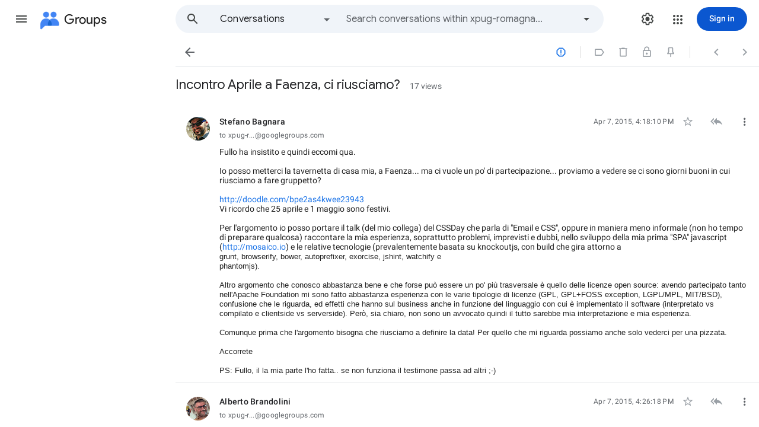

--- FILE ---
content_type: text/html; charset=utf-8
request_url: https://groups.google.com/g/xpug-romagna/c/eV5etwLB9Nc
body_size: 123316
content:
<!doctype html><html lang="en-US" dir="ltr"><head><base href="https://groups.google.com/"><link rel="preconnect" href="//www.gstatic.com"><meta name="referrer" content="origin"><link rel="canonical" href="https://groups.google.com/g/xpug-romagna/c/eV5etwLB9Nc"><meta name="viewport" content="width=1200"><meta name="mobile-web-app-capable" content="yes"><meta name="apple-mobile-web-app-capable" content="yes"><meta name="application-name" content="Google Groups"><meta name="apple-mobile-web-app-title" content="Google Groups"><meta name="apple-mobile-web-app-status-bar-style" content="black"><meta name="msapplication-tap-highlight" content="no"><link rel="manifest" crossorigin="use-credentials" href="_/GroupsFrontendUi/manifest.json"><link rel="home" href="/?lfhs=2"><link rel="msapplication-starturl" href="/?lfhs=2"><link rel="icon" href="//www.gstatic.com/images/branding/product/1x/groups_32dp.png" sizes="32x32"><link rel="apple-touch-icon-precomposed" href="//www.gstatic.com/images/branding/product/1x/groups_32dp.png" sizes="32x32"><link rel="msapplication-square32x32logo" href="//www.gstatic.com/images/branding/product/1x/groups_32dp.png" sizes="32x32"><script data-id="_gd" nonce="nOrvnl4Q2vyoTivYbySAAA">window.WIZ_global_data = {"AfY8Hf":true,"DpimGf":false,"EP1ykd":["/_/*"],"FdrFJe":"99493998946081519","HiPsbb":1,"Im6cmf":"/_/GroupsFrontendUi","LVIXXb":1,"LoQv7e":false,"MT7f9b":[],"MUE6Ne":"GroupsFrontendUi","PLnRge":"https://docs.google.com/picker","QrtxK":"","S06Grb":"","S6lZl":112976253,"TSDtV":"%.@.[[null,[[45447917,null,true,null,null,null,\"OeRc3d\"],[45447918,null,true,null,null,null,\"paZwJ\"],[45749384,null,false,null,null,null,\"ervCtb\"],[45709804,null,false,null,null,null,\"PoJR0\"],[45640778,null,true,null,null,null,\"PA9pfe\"],[45697011,null,true,null,null,null,\"xNsvyb\"],[45734189,null,false,null,null,null,\"XGnjIb\"],[45448406,null,false,null,null,null,\"jKfwq\"],[45674794,null,true,null,null,null,\"gHxQo\"],[45447921,null,false,null,null,null,\"qAj4w\"],[45655177,null,true,null,null,null,\"VvKUq\"],[45447945,null,true,null,null,null,\"ckfnge\"],[45459555,null,false,null,null,null,\"Imeoqb\"],[45532874,null,false,null,null,null,\"Mgyohf\"],[45639772,null,true,null,null,null,\"lhNqxf\"],[45447936,null,false,null,null,null,\"MohPG\"],[45708245,null,true,null,null,null,\"cUILId\"],[45532875,null,true,null,null,null,\"udsJQe\"],[45447931,null,false,null,null,null,\"VCTMQb\"],[45722772,null,false,null,null,null,\"MVCE3b\"],[45646796,null,false,null,null,null,\"Q877Ab\"],[45753484,null,false,null,null,null,\"G9u5lb\"],[45699412,null,true,null,null,null,\"xLy3Ce\"],[45447950,null,false,null,null,null,\"lU0ald\"],[45447953,null,true,null,null,null,\"jbTsAe\"],[45447919,null,false,null,null,null,\"KMEQCe\"],[45699332,30,null,null,null,null,\"grENN\"],[45623624,null,true,null,null,null,\"LcFou\"],[45447930,null,null,null,\"signed_out_users\",null,\"JTFNhb\"],[45447944,null,true,null,null,null,\"Kgm3Tb\"],[45447928,null,true,null,null,null,\"Wh7on\"],[45447938,null,true,null,null,null,\"uVDGld\"],[45709766,null,false,null,null,null,\"sSVuJ\"],[45447926,null,true,null,null,null,\"IUIyxe\"],[45696760,null,true,null,null,null,\"hfl8fc\"],[45721043,null,true,null,null,null,\"FcV2Ie\"],[45447924,null,true,null,null,null,\"hMPU3c\"],[45447934,null,null,null,\"https://forms.gle/DuQUYavHhwfEo4sp9\",null,\"gvGLK\"],[45447932,null,false,null,null,null,\"jlJZI\"]],\"CAMSLR0sy9zkEqzlBsDVBs6z0B8W0aYUD/jwGhHhFuYDr9WxBArk/AwKuv0FCqMuFg\\u003d\\u003d\"]]]","Tb2qJf":4,"UUFaWc":"%.@.null,1000,2]","Vvafkd":false,"Yllh3e":"%.@.1769758548505481,40959563,791801957]","YlwcZe":"%.@.3,[1],[3600],2,[15,4,13,14,12,2]]","ZZZ7Uc":"","b5W2zf":"default_GroupsFrontendUi","cfb2h":"boq_groupsfrontendserver_20260126.06_p0","eNnkwf":"1769758548","eptZe":"/_/GroupsFrontendUi/","fPDxwd":[97493660,105739272],"gGcLoe":false,"hpRnh":1,"hsFLT":"%.@.null,1000,2]","iCzhFc":false,"nQyAE":{"G9u5lb":"false","lU0ald":"false","grENN":"30","uVDGld":"true","XGnjIb":"false","VvKUq":"true","MVCE3b":"false","hfl8fc":"true","FcV2Ie":"true","qAj4w":"false","MohPG":"false","cUILId":"true","Q877Ab":"false","xLy3Ce":"true","KMEQCe":"false","JTFNhb":"signed_out_users","IUIyxe":"true","OeRc3d":"true","paZwJ":"true","PoJR0":"false","xNsvyb":"true","ckfnge":"true","udsJQe":"true","jbTsAe":"true","Wh7on":"true","sSVuJ":"false","hMPU3c":"true","gvGLK":"https://forms.gle/DuQUYavHhwfEo4sp9","jlJZI":"false","ervCtb":"false","jKfwq":"false"},"p9hQne":"https://www.gstatic.com/_/boq-groups/_/r/","qwAQke":"GroupsFrontendUi","qymVe":"3gIuf-jy_EN_C5B2KRF1mFtkL0c","rtQCxc":300,"u4g7r":"%.@.null,1,2]","vJQk6":false,"w2btAe":"%.@.null,null,\"\",false,null,null,true,false]","xn5OId":false,"xnI9P":true,"xwAfE":true,"y2FhP":"prod","yFnxrf":1884,"zChJod":"%.@.]"};</script><script nonce="nOrvnl4Q2vyoTivYbySAAA">window["_F_toggles_default_GroupsFrontendUi"] = [0x30182000, 0x16352e8e, 0x800, ];</script><script nonce="nOrvnl4Q2vyoTivYbySAAA">(function(){'use strict';var a=window,d=a.performance,l=k();a.cc_latency_start_time=d&&d.now?0:d&&d.timing&&d.timing.navigationStart?d.timing.navigationStart:l;function k(){return d&&d.now?d.now():(new Date).getTime()}function n(e){if(d&&d.now&&d.mark){var g=d.mark(e);if(g)return g.startTime;if(d.getEntriesByName&&(e=d.getEntriesByName(e).pop()))return e.startTime}return k()}a.onaft=function(){n("aft")};a._isLazyImage=function(e){return e.hasAttribute("data-src")||e.hasAttribute("data-ils")||e.getAttribute("loading")==="lazy"};
a.l=function(e){function g(b){var c={};c[b]=k();a.cc_latency.push(c)}function m(b){var c=n("iml");b.setAttribute("data-iml",c);return c}a.cc_aid=e;a.iml_start=a.cc_latency_start_time;a.css_size=0;a.cc_latency=[];a.ccTick=g;a.onJsLoad=function(){g("jsl")};a.onCssLoad=function(){g("cssl")};a._isVisible=function(b,c){if(!c||c.style.display=="none")return!1;var f=b.defaultView;if(f&&f.getComputedStyle&&(f=f.getComputedStyle(c),f.height=="0px"||f.width=="0px"||f.visibility=="hidden"))return!1;if(!c.getBoundingClientRect)return!0;
var h=c.getBoundingClientRect();c=h.left+a.pageXOffset;f=h.top+a.pageYOffset;if(f+h.height<0||c+h.width<0||h.height<=0||h.width<=0)return!1;b=b.documentElement;return f<=(a.innerHeight||b.clientHeight)&&c<=(a.innerWidth||b.clientWidth)};a._recordImlEl=m;document.documentElement.addEventListener("load",function(b){b=b.target;var c;b.tagName!="IMG"||b.hasAttribute("data-iid")||a._isLazyImage(b)||b.hasAttribute("data-noaft")||(c=m(b));if(a.aft_counter&&(b=a.aft_counter.indexOf(b),b!==-1&&(b=a.aft_counter.splice(b,
1).length===1,a.aft_counter.length===0&&b&&c)))a.onaft(c)},!0);a.prt=-1;a.wiz_tick=function(){var b=n("prt");a.prt=b}};}).call(this);
l('SyDbkc')</script><script nonce="nOrvnl4Q2vyoTivYbySAAA">var _F_cssRowKey = 'boq-groups.GroupsFrontendUi.Ew9bi4AyYvc.L.B1.O';var _F_combinedSignature = 'ALAdxDm-8Ovvbu052cJJIJdfgfLU4lASMw';function _DumpException(e) {throw e;}</script><style data-href="https://www.gstatic.com/_/mss/boq-groups/_/ss/k=boq-groups.GroupsFrontendUi.Ew9bi4AyYvc.L.B1.O/am=ACAYsKNLjQWA/d=1/ed=1/rs=ALAdxDnBUwYs3F6a0qT2ZFFbNVOegrXztg/m=conversationdetailview,_b,_tp" nonce="bvsIEdqZx73fAPsRDGLWGg">html,body{height:100%;overflow:hidden}body{-webkit-font-smoothing:antialiased;-moz-osx-font-smoothing:grayscale;color:rgba(0,0,0,0.87);font-family:Roboto,RobotoDraft,Helvetica,Arial,sans-serif;margin:0;text-size-adjust:100%}textarea{font-family:Roboto,RobotoDraft,Helvetica,Arial,sans-serif}a{text-decoration:none;color:#2962ff}img{border:none}*{-webkit-tap-highlight-color:transparent}#apps-debug-tracers{display:none}body{font-size:14px}.YTx3wb{font-family:Roboto,RobotoDraft,Helvetica,Arial,sans-serif;-webkit-font-smoothing:antialiased;text-size-adjust:100%}.BIzmGd.BIzmGd svg{opacity:1}.P0ZY5d .pGxpHc{display:none}@media screen and (min-width:1024px){.MCcOAc>.zQTmif[data-ogpc]{margin-left:280px;transition:margin-left .25s cubic-bezier(.4,0,.2,1),visibility 0s linear 0s}}.Rsczmf .zQTmif[data-ogpc],.P0ZY5d .zQTmif[data-ogpc]{margin-left:0}.L6cTce.L6cTce{display:none}.fbudBf.fbudBf{visibility:hidden}.ti6hGc.ti6hGc{opacity:1;background-color:inherit}.UcN6ud.UcN6ud{background-color:#e8f0fe}.oXzbyc{clip:rect(1px,1px,1px,1px);height:1px;margin:0;overflow:hidden;padding:0;position:absolute;white-space:nowrap;width:1px;z-index:-1000}::-webkit-scrollbar{-webkit-appearance:none}::-webkit-scrollbar:vertical{width:16px}::-webkit-scrollbar:horizontal{height:16px}::-webkit-scrollbar-thumb{background-clip:padding-box;background-color:rgb(218,220,224);border:4px solid transparent;border-radius:8px}::-webkit-scrollbar-thumb:hover{background-color:rgb(128,134,139)}::-webkit-scrollbar-track{background-color:transparent;border-radius:8px}.RBM0ic{overflow-y:auto;-webkit-overflow-scrolling:touch;outline:none}.VfPpkd-dgl2Hf-ppHlrf-sM5MNb{display:inline}@keyframes mdc-ripple-fg-radius-in{from{animation-timing-function:cubic-bezier(.4,0,.2,1);transform:translate(var(--mdc-ripple-fg-translate-start,0)) scale(1)}to{transform:translate(var(--mdc-ripple-fg-translate-end,0)) scale(var(--mdc-ripple-fg-scale,1))}}@keyframes mdc-ripple-fg-opacity-in{from{animation-timing-function:linear;opacity:0}to{opacity:var(--mdc-ripple-fg-opacity,0)}}@keyframes mdc-ripple-fg-opacity-out{from{animation-timing-function:linear;opacity:var(--mdc-ripple-fg-opacity,0)}to{opacity:0}}.VfPpkd-ksKsZd-XxIAqe{--mdc-ripple-fg-size:0;--mdc-ripple-left:0;--mdc-ripple-top:0;--mdc-ripple-fg-scale:1;--mdc-ripple-fg-translate-end:0;--mdc-ripple-fg-translate-start:0;-webkit-tap-highlight-color:rgba(0,0,0,0);will-change:transform,opacity;position:relative;outline:none;overflow:hidden}.VfPpkd-ksKsZd-XxIAqe::before,.VfPpkd-ksKsZd-XxIAqe::after{position:absolute;border-radius:50%;opacity:0;pointer-events:none;content:""}.VfPpkd-ksKsZd-XxIAqe::before{transition:opacity 15ms linear,background-color 15ms linear;z-index:1;z-index:var(--mdc-ripple-z-index,1)}.VfPpkd-ksKsZd-XxIAqe::after{z-index:0;z-index:var(--mdc-ripple-z-index,0)}.VfPpkd-ksKsZd-XxIAqe.VfPpkd-ksKsZd-mWPk3d::before{transform:scale(var(--mdc-ripple-fg-scale,1))}.VfPpkd-ksKsZd-XxIAqe.VfPpkd-ksKsZd-mWPk3d::after{top:0;left:0;transform:scale(0);transform-origin:center center}.VfPpkd-ksKsZd-XxIAqe.VfPpkd-ksKsZd-mWPk3d-OWXEXe-ZNMTqd::after{top:var(--mdc-ripple-top,0);left:var(--mdc-ripple-left,0)}.VfPpkd-ksKsZd-XxIAqe.VfPpkd-ksKsZd-mWPk3d-OWXEXe-Tv8l5d-lJfZMc::after{animation:mdc-ripple-fg-radius-in 225ms forwards,mdc-ripple-fg-opacity-in 75ms forwards}.VfPpkd-ksKsZd-XxIAqe.VfPpkd-ksKsZd-mWPk3d-OWXEXe-Tv8l5d-OmS1vf::after{animation:mdc-ripple-fg-opacity-out .15s;transform:translate(var(--mdc-ripple-fg-translate-end,0)) scale(var(--mdc-ripple-fg-scale,1))}.VfPpkd-ksKsZd-XxIAqe::before,.VfPpkd-ksKsZd-XxIAqe::after{top:-50%;left:-50%;width:200%;height:200%}.VfPpkd-ksKsZd-XxIAqe.VfPpkd-ksKsZd-mWPk3d::after{width:var(--mdc-ripple-fg-size,100%);height:var(--mdc-ripple-fg-size,100%)}.VfPpkd-ksKsZd-XxIAqe[data-mdc-ripple-is-unbounded],.VfPpkd-ksKsZd-mWPk3d-OWXEXe-ZNMTqd{overflow:visible}.VfPpkd-ksKsZd-XxIAqe[data-mdc-ripple-is-unbounded]::before,.VfPpkd-ksKsZd-XxIAqe[data-mdc-ripple-is-unbounded]::after,.VfPpkd-ksKsZd-mWPk3d-OWXEXe-ZNMTqd::before,.VfPpkd-ksKsZd-mWPk3d-OWXEXe-ZNMTqd::after{top:0;left:0;width:100%;height:100%}.VfPpkd-ksKsZd-XxIAqe[data-mdc-ripple-is-unbounded].VfPpkd-ksKsZd-mWPk3d::before,.VfPpkd-ksKsZd-XxIAqe[data-mdc-ripple-is-unbounded].VfPpkd-ksKsZd-mWPk3d::after,.VfPpkd-ksKsZd-mWPk3d-OWXEXe-ZNMTqd.VfPpkd-ksKsZd-mWPk3d::before,.VfPpkd-ksKsZd-mWPk3d-OWXEXe-ZNMTqd.VfPpkd-ksKsZd-mWPk3d::after{top:var(--mdc-ripple-top,0);left:var(--mdc-ripple-left,0);width:var(--mdc-ripple-fg-size,100%);height:var(--mdc-ripple-fg-size,100%)}.VfPpkd-ksKsZd-XxIAqe[data-mdc-ripple-is-unbounded].VfPpkd-ksKsZd-mWPk3d::after,.VfPpkd-ksKsZd-mWPk3d-OWXEXe-ZNMTqd.VfPpkd-ksKsZd-mWPk3d::after{width:var(--mdc-ripple-fg-size,100%);height:var(--mdc-ripple-fg-size,100%)}.VfPpkd-ksKsZd-XxIAqe::before,.VfPpkd-ksKsZd-XxIAqe::after{background-color:#000;background-color:var(--mdc-ripple-color,#000)}.VfPpkd-ksKsZd-XxIAqe:hover::before,.VfPpkd-ksKsZd-XxIAqe.VfPpkd-ksKsZd-XxIAqe-OWXEXe-ZmdkE::before{opacity:.04;opacity:var(--mdc-ripple-hover-opacity,.04)}.VfPpkd-ksKsZd-XxIAqe.VfPpkd-ksKsZd-mWPk3d-OWXEXe-AHe6Kc-XpnDCe::before,.VfPpkd-ksKsZd-XxIAqe:not(.VfPpkd-ksKsZd-mWPk3d):focus::before{transition-duration:75ms;opacity:.12;opacity:var(--mdc-ripple-focus-opacity,.12)}.VfPpkd-ksKsZd-XxIAqe:not(.VfPpkd-ksKsZd-mWPk3d)::after{transition:opacity .15s linear}.VfPpkd-ksKsZd-XxIAqe:not(.VfPpkd-ksKsZd-mWPk3d):active::after{transition-duration:75ms;opacity:.12;opacity:var(--mdc-ripple-press-opacity,.12)}.VfPpkd-ksKsZd-XxIAqe.VfPpkd-ksKsZd-mWPk3d{--mdc-ripple-fg-opacity:var(--mdc-ripple-press-opacity,0.12)}.VfPpkd-Bz112c-LgbsSe{font-size:24px;width:48px;height:48px;padding:12px}.VfPpkd-Bz112c-LgbsSe.VfPpkd-Bz112c-LgbsSe-OWXEXe-e5LLRc-SxQuSe .VfPpkd-Bz112c-Jh9lGc{width:40px;height:40px;margin-top:4px;margin-bottom:4px;margin-right:4px;margin-left:4px}.VfPpkd-Bz112c-LgbsSe.VfPpkd-Bz112c-LgbsSe-OWXEXe-e5LLRc-SxQuSe .VfPpkd-Bz112c-J1Ukfc-LhBDec{max-height:40px;max-width:40px}.VfPpkd-Bz112c-LgbsSe:disabled{color:rgba(0,0,0,.38);color:var(--mdc-theme-text-disabled-on-light,rgba(0,0,0,.38))}.VfPpkd-Bz112c-LgbsSe svg,.VfPpkd-Bz112c-LgbsSe img{width:24px;height:24px}.VfPpkd-Bz112c-LgbsSe{display:inline-block;position:relative;box-sizing:border-box;border:none;outline:none;background-color:transparent;fill:currentColor;color:inherit;text-decoration:none;cursor:pointer;user-select:none;z-index:0;overflow:visible}.VfPpkd-Bz112c-LgbsSe .VfPpkd-Bz112c-RLmnJb{position:absolute;top:50%;height:48px;left:50%;width:48px;transform:translate(-50%,-50%)}@media screen and (forced-colors:active){.VfPpkd-Bz112c-LgbsSe.VfPpkd-ksKsZd-mWPk3d-OWXEXe-AHe6Kc-XpnDCe .VfPpkd-Bz112c-J1Ukfc-LhBDec,.VfPpkd-Bz112c-LgbsSe:not(.VfPpkd-ksKsZd-mWPk3d):focus .VfPpkd-Bz112c-J1Ukfc-LhBDec{display:block}}.VfPpkd-Bz112c-LgbsSe:disabled{cursor:default;pointer-events:none}.VfPpkd-Bz112c-LgbsSe[hidden]{display:none}.VfPpkd-Bz112c-LgbsSe-OWXEXe-KVuj8d-Q3DXx{align-items:center;display:inline-flex;justify-content:center}.VfPpkd-Bz112c-J1Ukfc-LhBDec{pointer-events:none;border:2px solid transparent;border-radius:6px;box-sizing:content-box;position:absolute;top:50%;left:50%;transform:translate(-50%,-50%);height:100%;width:100%;display:none}@media screen and (forced-colors:active){.VfPpkd-Bz112c-J1Ukfc-LhBDec{border-color:CanvasText}}.VfPpkd-Bz112c-J1Ukfc-LhBDec::after{content:"";border:2px solid transparent;border-radius:8px;display:block;position:absolute;top:50%;left:50%;transform:translate(-50%,-50%);height:calc(100% + 4px);width:calc(100% + 4px)}@media screen and (forced-colors:active){.VfPpkd-Bz112c-J1Ukfc-LhBDec::after{border-color:CanvasText}}.VfPpkd-Bz112c-kBDsod{display:inline-block}.VfPpkd-Bz112c-kBDsod.VfPpkd-Bz112c-kBDsod-OWXEXe-IT5dJd,.VfPpkd-Bz112c-LgbsSe-OWXEXe-IT5dJd .VfPpkd-Bz112c-kBDsod{display:none}.VfPpkd-Bz112c-LgbsSe-OWXEXe-IT5dJd .VfPpkd-Bz112c-kBDsod.VfPpkd-Bz112c-kBDsod-OWXEXe-IT5dJd{display:inline-block}.VfPpkd-Bz112c-mRLv6{height:100%;left:0;outline:none;position:absolute;top:0;width:100%}.VfPpkd-Bz112c-LgbsSe{--mdc-ripple-fg-size:0;--mdc-ripple-left:0;--mdc-ripple-top:0;--mdc-ripple-fg-scale:1;--mdc-ripple-fg-translate-end:0;--mdc-ripple-fg-translate-start:0;-webkit-tap-highlight-color:rgba(0,0,0,0);will-change:transform,opacity}.VfPpkd-Bz112c-LgbsSe .VfPpkd-Bz112c-Jh9lGc::before,.VfPpkd-Bz112c-LgbsSe .VfPpkd-Bz112c-Jh9lGc::after{position:absolute;border-radius:50%;opacity:0;pointer-events:none;content:""}.VfPpkd-Bz112c-LgbsSe .VfPpkd-Bz112c-Jh9lGc::before{transition:opacity 15ms linear,background-color 15ms linear;z-index:1;z-index:var(--mdc-ripple-z-index,1)}.VfPpkd-Bz112c-LgbsSe .VfPpkd-Bz112c-Jh9lGc::after{z-index:0;z-index:var(--mdc-ripple-z-index,0)}.VfPpkd-Bz112c-LgbsSe.VfPpkd-ksKsZd-mWPk3d .VfPpkd-Bz112c-Jh9lGc::before{transform:scale(var(--mdc-ripple-fg-scale,1))}.VfPpkd-Bz112c-LgbsSe.VfPpkd-ksKsZd-mWPk3d .VfPpkd-Bz112c-Jh9lGc::after{top:0;left:0;transform:scale(0);transform-origin:center center}.VfPpkd-Bz112c-LgbsSe.VfPpkd-ksKsZd-mWPk3d-OWXEXe-ZNMTqd .VfPpkd-Bz112c-Jh9lGc::after{top:var(--mdc-ripple-top,0);left:var(--mdc-ripple-left,0)}.VfPpkd-Bz112c-LgbsSe.VfPpkd-ksKsZd-mWPk3d-OWXEXe-Tv8l5d-lJfZMc .VfPpkd-Bz112c-Jh9lGc::after{animation:mdc-ripple-fg-radius-in 225ms forwards,mdc-ripple-fg-opacity-in 75ms forwards}.VfPpkd-Bz112c-LgbsSe.VfPpkd-ksKsZd-mWPk3d-OWXEXe-Tv8l5d-OmS1vf .VfPpkd-Bz112c-Jh9lGc::after{animation:mdc-ripple-fg-opacity-out .15s;transform:translate(var(--mdc-ripple-fg-translate-end,0)) scale(var(--mdc-ripple-fg-scale,1))}.VfPpkd-Bz112c-LgbsSe .VfPpkd-Bz112c-Jh9lGc::before,.VfPpkd-Bz112c-LgbsSe .VfPpkd-Bz112c-Jh9lGc::after{top:0;left:0;width:100%;height:100%}.VfPpkd-Bz112c-LgbsSe.VfPpkd-ksKsZd-mWPk3d .VfPpkd-Bz112c-Jh9lGc::before,.VfPpkd-Bz112c-LgbsSe.VfPpkd-ksKsZd-mWPk3d .VfPpkd-Bz112c-Jh9lGc::after{top:var(--mdc-ripple-top,0);left:var(--mdc-ripple-left,0);width:var(--mdc-ripple-fg-size,100%);height:var(--mdc-ripple-fg-size,100%)}.VfPpkd-Bz112c-LgbsSe.VfPpkd-ksKsZd-mWPk3d .VfPpkd-Bz112c-Jh9lGc::after{width:var(--mdc-ripple-fg-size,100%);height:var(--mdc-ripple-fg-size,100%)}.VfPpkd-Bz112c-LgbsSe .VfPpkd-Bz112c-Jh9lGc::before,.VfPpkd-Bz112c-LgbsSe .VfPpkd-Bz112c-Jh9lGc::after{background-color:#000;background-color:var(--mdc-ripple-color,#000)}.VfPpkd-Bz112c-LgbsSe:hover .VfPpkd-Bz112c-Jh9lGc::before,.VfPpkd-Bz112c-LgbsSe.VfPpkd-ksKsZd-XxIAqe-OWXEXe-ZmdkE .VfPpkd-Bz112c-Jh9lGc::before{opacity:.04;opacity:var(--mdc-ripple-hover-opacity,.04)}.VfPpkd-Bz112c-LgbsSe.VfPpkd-ksKsZd-mWPk3d-OWXEXe-AHe6Kc-XpnDCe .VfPpkd-Bz112c-Jh9lGc::before,.VfPpkd-Bz112c-LgbsSe:not(.VfPpkd-ksKsZd-mWPk3d):focus .VfPpkd-Bz112c-Jh9lGc::before{transition-duration:75ms;opacity:.12;opacity:var(--mdc-ripple-focus-opacity,.12)}.VfPpkd-Bz112c-LgbsSe:not(.VfPpkd-ksKsZd-mWPk3d) .VfPpkd-Bz112c-Jh9lGc::after{transition:opacity .15s linear}.VfPpkd-Bz112c-LgbsSe:not(.VfPpkd-ksKsZd-mWPk3d):active .VfPpkd-Bz112c-Jh9lGc::after{transition-duration:75ms;opacity:.12;opacity:var(--mdc-ripple-press-opacity,.12)}.VfPpkd-Bz112c-LgbsSe.VfPpkd-ksKsZd-mWPk3d{--mdc-ripple-fg-opacity:var(--mdc-ripple-press-opacity,0.12)}.VfPpkd-Bz112c-LgbsSe:disabled:hover .VfPpkd-Bz112c-Jh9lGc::before,.VfPpkd-Bz112c-LgbsSe:disabled.VfPpkd-ksKsZd-XxIAqe-OWXEXe-ZmdkE .VfPpkd-Bz112c-Jh9lGc::before{opacity:0;opacity:var(--mdc-ripple-hover-opacity,0)}.VfPpkd-Bz112c-LgbsSe:disabled.VfPpkd-ksKsZd-mWPk3d-OWXEXe-AHe6Kc-XpnDCe .VfPpkd-Bz112c-Jh9lGc::before,.VfPpkd-Bz112c-LgbsSe:disabled:not(.VfPpkd-ksKsZd-mWPk3d):focus .VfPpkd-Bz112c-Jh9lGc::before{transition-duration:75ms;opacity:0;opacity:var(--mdc-ripple-focus-opacity,0)}.VfPpkd-Bz112c-LgbsSe:disabled:not(.VfPpkd-ksKsZd-mWPk3d) .VfPpkd-Bz112c-Jh9lGc::after{transition:opacity .15s linear}.VfPpkd-Bz112c-LgbsSe:disabled:not(.VfPpkd-ksKsZd-mWPk3d):active .VfPpkd-Bz112c-Jh9lGc::after{transition-duration:75ms;opacity:0;opacity:var(--mdc-ripple-press-opacity,0)}.VfPpkd-Bz112c-LgbsSe:disabled.VfPpkd-ksKsZd-mWPk3d{--mdc-ripple-fg-opacity:var(--mdc-ripple-press-opacity,0)}.VfPpkd-Bz112c-LgbsSe .VfPpkd-Bz112c-Jh9lGc{height:100%;left:0;pointer-events:none;position:absolute;top:0;width:100%;z-index:-1}.VfPpkd-LgbsSe{position:relative;display:inline-flex;align-items:center;justify-content:center;box-sizing:border-box;min-width:64px;border:none;outline:none;line-height:inherit;user-select:none;-webkit-appearance:none;overflow:visible;vertical-align:middle;background:transparent}.VfPpkd-LgbsSe .VfPpkd-BFbNVe-bF1uUb{width:100%;height:100%;top:0;left:0}.VfPpkd-LgbsSe::-moz-focus-inner{padding:0;border:0}.VfPpkd-LgbsSe:active{outline:none}.VfPpkd-LgbsSe:hover{cursor:pointer}.VfPpkd-LgbsSe:disabled{cursor:default;pointer-events:none}.VfPpkd-LgbsSe[hidden]{display:none}.VfPpkd-LgbsSe .VfPpkd-kBDsod{margin-left:0;margin-right:8px;display:inline-block;position:relative;vertical-align:top}[dir=rtl] .VfPpkd-LgbsSe .VfPpkd-kBDsod,.VfPpkd-LgbsSe .VfPpkd-kBDsod[dir=rtl]{margin-left:8px;margin-right:0}.VfPpkd-LgbsSe .VfPpkd-UdE5de-uDEFge{font-size:0;position:absolute;transform:translate(-50%,-50%);top:50%;left:50%;line-height:normal}.VfPpkd-LgbsSe .VfPpkd-vQzf8d{position:relative}.VfPpkd-LgbsSe .VfPpkd-J1Ukfc-LhBDec{pointer-events:none;border:2px solid transparent;border-radius:6px;box-sizing:content-box;position:absolute;top:50%;left:50%;transform:translate(-50%,-50%);height:calc(100% + 4px);width:calc(100% + 4px);display:none}@media screen and (forced-colors:active){.VfPpkd-LgbsSe .VfPpkd-J1Ukfc-LhBDec{border-color:CanvasText}}.VfPpkd-LgbsSe .VfPpkd-J1Ukfc-LhBDec::after{content:"";border:2px solid transparent;border-radius:8px;display:block;position:absolute;top:50%;left:50%;transform:translate(-50%,-50%);height:calc(100% + 4px);width:calc(100% + 4px)}@media screen and (forced-colors:active){.VfPpkd-LgbsSe .VfPpkd-J1Ukfc-LhBDec::after{border-color:CanvasText}}@media screen and (forced-colors:active){.VfPpkd-LgbsSe.VfPpkd-ksKsZd-mWPk3d-OWXEXe-AHe6Kc-XpnDCe .VfPpkd-J1Ukfc-LhBDec,.VfPpkd-LgbsSe:not(.VfPpkd-ksKsZd-mWPk3d):focus .VfPpkd-J1Ukfc-LhBDec{display:block}}.VfPpkd-LgbsSe .VfPpkd-RLmnJb{position:absolute;top:50%;height:48px;left:0;right:0;transform:translateY(-50%)}.VfPpkd-vQzf8d+.VfPpkd-kBDsod{margin-left:8px;margin-right:0}[dir=rtl] .VfPpkd-vQzf8d+.VfPpkd-kBDsod,.VfPpkd-vQzf8d+.VfPpkd-kBDsod[dir=rtl]{margin-left:0;margin-right:8px}svg.VfPpkd-kBDsod{fill:currentColor}.VfPpkd-LgbsSe-OWXEXe-dgl2Hf{margin-top:6px;margin-bottom:6px}.VfPpkd-LgbsSe{-moz-osx-font-smoothing:grayscale;-webkit-font-smoothing:antialiased;text-decoration:none}.VfPpkd-LgbsSe{padding:0 8px 0 8px}.VfPpkd-LgbsSe-OWXEXe-k8QpJ{transition:box-shadow .28s cubic-bezier(.4,0,.2,1);padding:0 16px 0 16px}.VfPpkd-LgbsSe-OWXEXe-k8QpJ.VfPpkd-LgbsSe-OWXEXe-Bz112c-UbuQg{padding:0 12px 0 16px}.VfPpkd-LgbsSe-OWXEXe-k8QpJ.VfPpkd-LgbsSe-OWXEXe-Bz112c-M1Soyc{padding:0 16px 0 12px}.VfPpkd-LgbsSe-OWXEXe-MV7yeb{transition:box-shadow .28s cubic-bezier(.4,0,.2,1);padding:0 16px 0 16px}.VfPpkd-LgbsSe-OWXEXe-MV7yeb.VfPpkd-LgbsSe-OWXEXe-Bz112c-UbuQg{padding:0 12px 0 16px}.VfPpkd-LgbsSe-OWXEXe-MV7yeb.VfPpkd-LgbsSe-OWXEXe-Bz112c-M1Soyc{padding:0 16px 0 12px}.VfPpkd-LgbsSe-OWXEXe-INsAgc{border-style:solid;transition:border .28s cubic-bezier(.4,0,.2,1)}.VfPpkd-LgbsSe-OWXEXe-INsAgc .VfPpkd-Jh9lGc{border-style:solid;border-color:transparent}.VfPpkd-LgbsSe{--mdc-ripple-fg-size:0;--mdc-ripple-left:0;--mdc-ripple-top:0;--mdc-ripple-fg-scale:1;--mdc-ripple-fg-translate-end:0;--mdc-ripple-fg-translate-start:0;-webkit-tap-highlight-color:rgba(0,0,0,0);will-change:transform,opacity}.VfPpkd-LgbsSe .VfPpkd-Jh9lGc::before,.VfPpkd-LgbsSe .VfPpkd-Jh9lGc::after{position:absolute;border-radius:50%;opacity:0;pointer-events:none;content:""}.VfPpkd-LgbsSe .VfPpkd-Jh9lGc::before{transition:opacity 15ms linear,background-color 15ms linear;z-index:1}.VfPpkd-LgbsSe .VfPpkd-Jh9lGc::after{z-index:0}.VfPpkd-LgbsSe.VfPpkd-ksKsZd-mWPk3d .VfPpkd-Jh9lGc::before{transform:scale(var(--mdc-ripple-fg-scale,1))}.VfPpkd-LgbsSe.VfPpkd-ksKsZd-mWPk3d .VfPpkd-Jh9lGc::after{top:0;left:0;transform:scale(0);transform-origin:center center}.VfPpkd-LgbsSe.VfPpkd-ksKsZd-mWPk3d-OWXEXe-ZNMTqd .VfPpkd-Jh9lGc::after{top:var(--mdc-ripple-top,0);left:var(--mdc-ripple-left,0)}.VfPpkd-LgbsSe.VfPpkd-ksKsZd-mWPk3d-OWXEXe-Tv8l5d-lJfZMc .VfPpkd-Jh9lGc::after{animation:mdc-ripple-fg-radius-in 225ms forwards,mdc-ripple-fg-opacity-in 75ms forwards}.VfPpkd-LgbsSe.VfPpkd-ksKsZd-mWPk3d-OWXEXe-Tv8l5d-OmS1vf .VfPpkd-Jh9lGc::after{animation:mdc-ripple-fg-opacity-out .15s;transform:translate(var(--mdc-ripple-fg-translate-end,0)) scale(var(--mdc-ripple-fg-scale,1))}.VfPpkd-LgbsSe .VfPpkd-Jh9lGc::before,.VfPpkd-LgbsSe .VfPpkd-Jh9lGc::after{top:-50%;left:-50%;width:200%;height:200%}.VfPpkd-LgbsSe.VfPpkd-ksKsZd-mWPk3d .VfPpkd-Jh9lGc::after{width:var(--mdc-ripple-fg-size,100%);height:var(--mdc-ripple-fg-size,100%)}.VfPpkd-Jh9lGc{position:absolute;box-sizing:content-box;overflow:hidden;z-index:0;top:0;left:0;bottom:0;right:0}.VfPpkd-LgbsSe{font-family:Roboto,sans-serif;font-size:.875rem;letter-spacing:.0892857143em;font-weight:500;text-transform:uppercase;height:36px;border-radius:4px}.VfPpkd-LgbsSe:not(:disabled){color:#6200ee}.VfPpkd-LgbsSe:disabled{color:rgba(0,0,0,.38)}.VfPpkd-LgbsSe .VfPpkd-kBDsod{font-size:1.125rem;width:1.125rem;height:1.125rem}.VfPpkd-LgbsSe .VfPpkd-Jh9lGc::before{background-color:#6200ee}.VfPpkd-LgbsSe .VfPpkd-Jh9lGc::after{background-color:#6200ee}.VfPpkd-LgbsSe:hover .VfPpkd-Jh9lGc::before,.VfPpkd-LgbsSe.VfPpkd-ksKsZd-XxIAqe-OWXEXe-ZmdkE .VfPpkd-Jh9lGc::before{opacity:.04}.VfPpkd-LgbsSe.VfPpkd-ksKsZd-mWPk3d-OWXEXe-AHe6Kc-XpnDCe .VfPpkd-Jh9lGc::before,.VfPpkd-LgbsSe:not(.VfPpkd-ksKsZd-mWPk3d):focus .VfPpkd-Jh9lGc::before{transition-duration:75ms;opacity:.12}.VfPpkd-LgbsSe:not(.VfPpkd-ksKsZd-mWPk3d) .VfPpkd-Jh9lGc::after{transition:opacity .15s linear}.VfPpkd-LgbsSe:not(.VfPpkd-ksKsZd-mWPk3d):active .VfPpkd-Jh9lGc::after{transition-duration:75ms;opacity:.12}.VfPpkd-LgbsSe.VfPpkd-ksKsZd-mWPk3d{--mdc-ripple-fg-opacity:var(--mdc-text-button-pressed-state-layer-opacity,0.12)}.VfPpkd-LgbsSe .VfPpkd-Jh9lGc{border-radius:4px}.VfPpkd-LgbsSe .VfPpkd-J1Ukfc-LhBDec{border-radius:2px}.VfPpkd-LgbsSe .VfPpkd-J1Ukfc-LhBDec::after{border-radius:4px}.VfPpkd-LgbsSe-OWXEXe-k8QpJ{font-family:Roboto,sans-serif;font-size:.875rem;letter-spacing:.0892857143em;font-weight:500;text-transform:uppercase;height:36px;border-radius:4px}.VfPpkd-LgbsSe-OWXEXe-k8QpJ:not(:disabled){background-color:#6200ee}.VfPpkd-LgbsSe-OWXEXe-k8QpJ:disabled{background-color:rgba(0,0,0,.12)}.VfPpkd-LgbsSe-OWXEXe-k8QpJ:not(:disabled){color:#fff}.VfPpkd-LgbsSe-OWXEXe-k8QpJ:disabled{color:rgba(0,0,0,.38)}.VfPpkd-LgbsSe-OWXEXe-k8QpJ .VfPpkd-kBDsod{font-size:1.125rem;width:1.125rem;height:1.125rem}.VfPpkd-LgbsSe-OWXEXe-k8QpJ .VfPpkd-Jh9lGc::before{background-color:#fff}.VfPpkd-LgbsSe-OWXEXe-k8QpJ .VfPpkd-Jh9lGc::after{background-color:#fff}.VfPpkd-LgbsSe-OWXEXe-k8QpJ:hover .VfPpkd-Jh9lGc::before,.VfPpkd-LgbsSe-OWXEXe-k8QpJ.VfPpkd-ksKsZd-XxIAqe-OWXEXe-ZmdkE .VfPpkd-Jh9lGc::before{opacity:.08}.VfPpkd-LgbsSe-OWXEXe-k8QpJ.VfPpkd-ksKsZd-mWPk3d-OWXEXe-AHe6Kc-XpnDCe .VfPpkd-Jh9lGc::before,.VfPpkd-LgbsSe-OWXEXe-k8QpJ:not(.VfPpkd-ksKsZd-mWPk3d):focus .VfPpkd-Jh9lGc::before{transition-duration:75ms;opacity:.24}.VfPpkd-LgbsSe-OWXEXe-k8QpJ:not(.VfPpkd-ksKsZd-mWPk3d) .VfPpkd-Jh9lGc::after{transition:opacity .15s linear}.VfPpkd-LgbsSe-OWXEXe-k8QpJ:not(.VfPpkd-ksKsZd-mWPk3d):active .VfPpkd-Jh9lGc::after{transition-duration:75ms;opacity:.24}.VfPpkd-LgbsSe-OWXEXe-k8QpJ.VfPpkd-ksKsZd-mWPk3d{--mdc-ripple-fg-opacity:var(--mdc-filled-button-pressed-state-layer-opacity,0.24)}.VfPpkd-LgbsSe-OWXEXe-k8QpJ .VfPpkd-Jh9lGc{border-radius:4px}.VfPpkd-LgbsSe-OWXEXe-k8QpJ .VfPpkd-J1Ukfc-LhBDec{border-radius:2px}.VfPpkd-LgbsSe-OWXEXe-k8QpJ .VfPpkd-J1Ukfc-LhBDec::after{border-radius:4px}.VfPpkd-LgbsSe-OWXEXe-MV7yeb{font-family:Roboto,sans-serif;font-size:.875rem;letter-spacing:.0892857143em;font-weight:500;text-transform:uppercase;height:36px;border-radius:4px;box-shadow:0 3px 1px -2px rgba(0,0,0,.2),0 2px 2px 0 rgba(0,0,0,.14),0 1px 5px 0 rgba(0,0,0,.12)}.VfPpkd-LgbsSe-OWXEXe-MV7yeb:not(:disabled){background-color:#6200ee}.VfPpkd-LgbsSe-OWXEXe-MV7yeb:disabled{background-color:rgba(0,0,0,.12)}.VfPpkd-LgbsSe-OWXEXe-MV7yeb:not(:disabled){color:#fff}.VfPpkd-LgbsSe-OWXEXe-MV7yeb:disabled{color:rgba(0,0,0,.38)}.VfPpkd-LgbsSe-OWXEXe-MV7yeb .VfPpkd-kBDsod{font-size:1.125rem;width:1.125rem;height:1.125rem}.VfPpkd-LgbsSe-OWXEXe-MV7yeb .VfPpkd-Jh9lGc::before{background-color:#fff}.VfPpkd-LgbsSe-OWXEXe-MV7yeb .VfPpkd-Jh9lGc::after{background-color:#fff}.VfPpkd-LgbsSe-OWXEXe-MV7yeb:hover .VfPpkd-Jh9lGc::before,.VfPpkd-LgbsSe-OWXEXe-MV7yeb.VfPpkd-ksKsZd-XxIAqe-OWXEXe-ZmdkE .VfPpkd-Jh9lGc::before{opacity:.08}.VfPpkd-LgbsSe-OWXEXe-MV7yeb.VfPpkd-ksKsZd-mWPk3d-OWXEXe-AHe6Kc-XpnDCe .VfPpkd-Jh9lGc::before,.VfPpkd-LgbsSe-OWXEXe-MV7yeb:not(.VfPpkd-ksKsZd-mWPk3d):focus .VfPpkd-Jh9lGc::before{transition-duration:75ms;opacity:.24}.VfPpkd-LgbsSe-OWXEXe-MV7yeb:not(.VfPpkd-ksKsZd-mWPk3d) .VfPpkd-Jh9lGc::after{transition:opacity .15s linear}.VfPpkd-LgbsSe-OWXEXe-MV7yeb:not(.VfPpkd-ksKsZd-mWPk3d):active .VfPpkd-Jh9lGc::after{transition-duration:75ms;opacity:.24}.VfPpkd-LgbsSe-OWXEXe-MV7yeb.VfPpkd-ksKsZd-mWPk3d{--mdc-ripple-fg-opacity:var(--mdc-protected-button-pressed-state-layer-opacity,0.24)}.VfPpkd-LgbsSe-OWXEXe-MV7yeb .VfPpkd-Jh9lGc{border-radius:4px}.VfPpkd-LgbsSe-OWXEXe-MV7yeb .VfPpkd-J1Ukfc-LhBDec{border-radius:2px}.VfPpkd-LgbsSe-OWXEXe-MV7yeb .VfPpkd-J1Ukfc-LhBDec::after{border-radius:4px}.VfPpkd-LgbsSe-OWXEXe-MV7yeb.VfPpkd-ksKsZd-mWPk3d-OWXEXe-AHe6Kc-XpnDCe,.VfPpkd-LgbsSe-OWXEXe-MV7yeb:not(.VfPpkd-ksKsZd-mWPk3d):focus{box-shadow:0 2px 4px -1px rgba(0,0,0,.2),0 4px 5px 0 rgba(0,0,0,.14),0 1px 10px 0 rgba(0,0,0,.12)}.VfPpkd-LgbsSe-OWXEXe-MV7yeb:hover{box-shadow:0 2px 4px -1px rgba(0,0,0,.2),0 4px 5px 0 rgba(0,0,0,.14),0 1px 10px 0 rgba(0,0,0,.12)}.VfPpkd-LgbsSe-OWXEXe-MV7yeb:not(:disabled):active{box-shadow:0 5px 5px -3px rgba(0,0,0,.2),0 8px 10px 1px rgba(0,0,0,.14),0 3px 14px 2px rgba(0,0,0,.12)}.VfPpkd-LgbsSe-OWXEXe-MV7yeb:disabled{box-shadow:0 0 0 0 rgba(0,0,0,.2),0 0 0 0 rgba(0,0,0,.14),0 0 0 0 rgba(0,0,0,.12)}.VfPpkd-LgbsSe-OWXEXe-INsAgc{font-family:Roboto,sans-serif;font-size:.875rem;letter-spacing:.0892857143em;font-weight:500;text-transform:uppercase;height:36px;border-radius:4px;padding:0 15px 0 15px;border-width:1px}.VfPpkd-LgbsSe-OWXEXe-INsAgc:not(:disabled){color:#6200ee}.VfPpkd-LgbsSe-OWXEXe-INsAgc:disabled{color:rgba(0,0,0,.38)}.VfPpkd-LgbsSe-OWXEXe-INsAgc .VfPpkd-kBDsod{font-size:1.125rem;width:1.125rem;height:1.125rem}.VfPpkd-LgbsSe-OWXEXe-INsAgc .VfPpkd-Jh9lGc::before{background-color:#6200ee}.VfPpkd-LgbsSe-OWXEXe-INsAgc .VfPpkd-Jh9lGc::after{background-color:#6200ee}.VfPpkd-LgbsSe-OWXEXe-INsAgc:hover .VfPpkd-Jh9lGc::before,.VfPpkd-LgbsSe-OWXEXe-INsAgc.VfPpkd-ksKsZd-XxIAqe-OWXEXe-ZmdkE .VfPpkd-Jh9lGc::before{opacity:.04}.VfPpkd-LgbsSe-OWXEXe-INsAgc.VfPpkd-ksKsZd-mWPk3d-OWXEXe-AHe6Kc-XpnDCe .VfPpkd-Jh9lGc::before,.VfPpkd-LgbsSe-OWXEXe-INsAgc:not(.VfPpkd-ksKsZd-mWPk3d):focus .VfPpkd-Jh9lGc::before{transition-duration:75ms;opacity:.12}.VfPpkd-LgbsSe-OWXEXe-INsAgc:not(.VfPpkd-ksKsZd-mWPk3d) .VfPpkd-Jh9lGc::after{transition:opacity .15s linear}.VfPpkd-LgbsSe-OWXEXe-INsAgc:not(.VfPpkd-ksKsZd-mWPk3d):active .VfPpkd-Jh9lGc::after{transition-duration:75ms;opacity:.12}.VfPpkd-LgbsSe-OWXEXe-INsAgc.VfPpkd-ksKsZd-mWPk3d{--mdc-ripple-fg-opacity:var(--mdc-outlined-button-pressed-state-layer-opacity,0.12)}.VfPpkd-LgbsSe-OWXEXe-INsAgc .VfPpkd-Jh9lGc{border-radius:4px}.VfPpkd-LgbsSe-OWXEXe-INsAgc .VfPpkd-J1Ukfc-LhBDec{border-radius:2px}.VfPpkd-LgbsSe-OWXEXe-INsAgc .VfPpkd-J1Ukfc-LhBDec::after{border-radius:4px}.VfPpkd-LgbsSe-OWXEXe-INsAgc:not(:disabled){border-color:rgba(0,0,0,.12)}.VfPpkd-LgbsSe-OWXEXe-INsAgc:disabled{border-color:rgba(0,0,0,.12)}.VfPpkd-LgbsSe-OWXEXe-INsAgc.VfPpkd-LgbsSe-OWXEXe-Bz112c-UbuQg{padding:0 11px 0 15px}.VfPpkd-LgbsSe-OWXEXe-INsAgc.VfPpkd-LgbsSe-OWXEXe-Bz112c-M1Soyc{padding:0 15px 0 11px}.VfPpkd-LgbsSe-OWXEXe-INsAgc .VfPpkd-Jh9lGc{top:-1px;left:-1px;bottom:-1px;right:-1px;border-width:1px}.VfPpkd-LgbsSe-OWXEXe-INsAgc .VfPpkd-RLmnJb{left:-1px;width:calc(100% + 2px)}.nCP5yc{font-family:"Google Sans",Roboto,Arial,sans-serif;font-size:.875rem;letter-spacing:.0107142857em;font-weight:500;text-transform:none;transition:border .28s cubic-bezier(.4,0,.2,1),box-shadow .28s cubic-bezier(.4,0,.2,1);box-shadow:none}.nCP5yc .VfPpkd-Jh9lGc{height:100%;position:absolute;overflow:hidden;width:100%;z-index:0}.nCP5yc:not(:disabled){background-color:rgb(26,115,232);background-color:var(--gm-fillbutton-container-color,rgb(26,115,232))}.nCP5yc:not(:disabled){color:#fff;color:var(--gm-fillbutton-ink-color,#fff)}.nCP5yc:disabled{background-color:rgba(60,64,67,.12);background-color:var(--gm-fillbutton-disabled-container-color,rgba(60,64,67,.12))}.nCP5yc:disabled{color:rgba(60,64,67,.38);color:var(--gm-fillbutton-disabled-ink-color,rgba(60,64,67,.38))}.nCP5yc .VfPpkd-Jh9lGc::before,.nCP5yc .VfPpkd-Jh9lGc::after{background-color:rgb(32,33,36);background-color:var(--gm-fillbutton-state-color,rgb(32,33,36))}.nCP5yc:hover .VfPpkd-Jh9lGc::before,.nCP5yc.VfPpkd-ksKsZd-XxIAqe-OWXEXe-ZmdkE .VfPpkd-Jh9lGc::before{opacity:.16;opacity:var(--mdc-ripple-hover-opacity,.16)}.nCP5yc.VfPpkd-ksKsZd-mWPk3d-OWXEXe-AHe6Kc-XpnDCe .VfPpkd-Jh9lGc::before,.nCP5yc:not(.VfPpkd-ksKsZd-mWPk3d):focus .VfPpkd-Jh9lGc::before{transition-duration:75ms;opacity:.24;opacity:var(--mdc-ripple-focus-opacity,.24)}.nCP5yc:not(.VfPpkd-ksKsZd-mWPk3d) .VfPpkd-Jh9lGc::after{transition:opacity .15s linear}.nCP5yc:not(.VfPpkd-ksKsZd-mWPk3d):active .VfPpkd-Jh9lGc::after{transition-duration:75ms;opacity:.2;opacity:var(--mdc-ripple-press-opacity,.2)}.nCP5yc.VfPpkd-ksKsZd-mWPk3d{--mdc-ripple-fg-opacity:var(--mdc-ripple-press-opacity,0.2)}.nCP5yc .VfPpkd-BFbNVe-bF1uUb{opacity:0}.nCP5yc .VfPpkd-UdE5de-uDEFge .VfPpkd-JGcpL-uI4vCe-LkdAo,.nCP5yc .VfPpkd-UdE5de-uDEFge .VfPpkd-JGcpL-IdXvz-LkdAo-Bd00G{stroke:#fff}@media (-ms-high-contrast:active),screen and (forced-colors:active){.nCP5yc .VfPpkd-UdE5de-uDEFge .VfPpkd-JGcpL-uI4vCe-LkdAo,.nCP5yc .VfPpkd-UdE5de-uDEFge .VfPpkd-JGcpL-IdXvz-LkdAo-Bd00G{stroke:CanvasText}}.nCP5yc:hover{box-shadow:0 1px 2px 0 rgba(60,64,67,.3),0 1px 3px 1px rgba(60,64,67,.15);box-shadow:0 1px 2px 0 var(--gm-fillbutton-keyshadow-color,rgba(60,64,67,.3)),0 1px 3px 1px var(--gm-fillbutton-ambientshadow-color,rgba(60,64,67,.15))}.nCP5yc:hover .VfPpkd-BFbNVe-bF1uUb{opacity:0}.nCP5yc:active{box-shadow:0 1px 2px 0 rgba(60,64,67,.3),0 2px 6px 2px rgba(60,64,67,.15);box-shadow:0 1px 2px 0 var(--gm-fillbutton-keyshadow-color,rgba(60,64,67,.3)),0 2px 6px 2px var(--gm-fillbutton-ambientshadow-color,rgba(60,64,67,.15))}.nCP5yc:active .VfPpkd-BFbNVe-bF1uUb{opacity:0}.nCP5yc:disabled{box-shadow:none}.nCP5yc:disabled:hover .VfPpkd-Jh9lGc::before,.nCP5yc:disabled.VfPpkd-ksKsZd-XxIAqe-OWXEXe-ZmdkE .VfPpkd-Jh9lGc::before{opacity:0;opacity:var(--mdc-ripple-hover-opacity,0)}.nCP5yc:disabled.VfPpkd-ksKsZd-mWPk3d-OWXEXe-AHe6Kc-XpnDCe .VfPpkd-Jh9lGc::before,.nCP5yc:disabled:not(.VfPpkd-ksKsZd-mWPk3d):focus .VfPpkd-Jh9lGc::before{transition-duration:75ms;opacity:0;opacity:var(--mdc-ripple-focus-opacity,0)}.nCP5yc:disabled:not(.VfPpkd-ksKsZd-mWPk3d) .VfPpkd-Jh9lGc::after{transition:opacity .15s linear}.nCP5yc:disabled:not(.VfPpkd-ksKsZd-mWPk3d):active .VfPpkd-Jh9lGc::after{transition-duration:75ms;opacity:0;opacity:var(--mdc-ripple-press-opacity,0)}.nCP5yc:disabled.VfPpkd-ksKsZd-mWPk3d{--mdc-ripple-fg-opacity:var(--mdc-ripple-press-opacity,0)}.nCP5yc:disabled .VfPpkd-BFbNVe-bF1uUb{opacity:0}.Rj2Mlf{font-family:"Google Sans",Roboto,Arial,sans-serif;font-size:.875rem;letter-spacing:.0107142857em;font-weight:500;text-transform:none;transition:border .28s cubic-bezier(.4,0,.2,1),box-shadow .28s cubic-bezier(.4,0,.2,1);box-shadow:none}.Rj2Mlf .VfPpkd-Jh9lGc{height:100%;position:absolute;overflow:hidden;width:100%;z-index:0}.Rj2Mlf:not(:disabled){color:rgb(26,115,232);color:var(--gm-hairlinebutton-ink-color,rgb(26,115,232))}.Rj2Mlf:not(:disabled){border-color:rgb(218,220,224);border-color:var(--gm-hairlinebutton-outline-color,rgb(218,220,224))}.Rj2Mlf:not(:disabled):hover{border-color:rgb(218,220,224);border-color:var(--gm-hairlinebutton-outline-color,rgb(218,220,224))}.Rj2Mlf:not(:disabled).VfPpkd-ksKsZd-mWPk3d-OWXEXe-AHe6Kc-XpnDCe,.Rj2Mlf:not(:disabled):not(.VfPpkd-ksKsZd-mWPk3d):focus{border-color:rgb(23,78,166);border-color:var(--gm-hairlinebutton-outline-color--stateful,rgb(23,78,166))}.Rj2Mlf:not(:disabled):active,.Rj2Mlf:not(:disabled):focus:active{border-color:rgb(218,220,224);border-color:var(--gm-hairlinebutton-outline-color,rgb(218,220,224))}.Rj2Mlf:disabled{color:rgba(60,64,67,.38);color:var(--gm-hairlinebutton-disabled-ink-color,rgba(60,64,67,.38))}.Rj2Mlf:disabled{border-color:rgba(60,64,67,.12);border-color:var(--gm-hairlinebutton-disabled-outline-color,rgba(60,64,67,.12))}.Rj2Mlf:hover:not(:disabled),.Rj2Mlf.VfPpkd-ksKsZd-mWPk3d-OWXEXe-AHe6Kc-XpnDCe:not(:disabled),.Rj2Mlf:not(.VfPpkd-ksKsZd-mWPk3d):focus:not(:disabled),.Rj2Mlf:active:not(:disabled){color:rgb(23,78,166);color:var(--gm-hairlinebutton-ink-color--stateful,rgb(23,78,166))}.Rj2Mlf .VfPpkd-BFbNVe-bF1uUb{opacity:0}.Rj2Mlf .VfPpkd-UdE5de-uDEFge .VfPpkd-JGcpL-uI4vCe-LkdAo,.Rj2Mlf .VfPpkd-UdE5de-uDEFge .VfPpkd-JGcpL-IdXvz-LkdAo-Bd00G{stroke:rgb(26,115,232)}@media (-ms-high-contrast:active),screen and (forced-colors:active){.Rj2Mlf .VfPpkd-UdE5de-uDEFge .VfPpkd-JGcpL-uI4vCe-LkdAo,.Rj2Mlf .VfPpkd-UdE5de-uDEFge .VfPpkd-JGcpL-IdXvz-LkdAo-Bd00G{stroke:CanvasText}}.Rj2Mlf .VfPpkd-Jh9lGc::before,.Rj2Mlf .VfPpkd-Jh9lGc::after{background-color:rgb(26,115,232);background-color:var(--gm-hairlinebutton-state-color,rgb(26,115,232))}.Rj2Mlf:hover .VfPpkd-Jh9lGc::before,.Rj2Mlf.VfPpkd-ksKsZd-XxIAqe-OWXEXe-ZmdkE .VfPpkd-Jh9lGc::before{opacity:.04;opacity:var(--mdc-ripple-hover-opacity,.04)}.Rj2Mlf.VfPpkd-ksKsZd-mWPk3d-OWXEXe-AHe6Kc-XpnDCe .VfPpkd-Jh9lGc::before,.Rj2Mlf:not(.VfPpkd-ksKsZd-mWPk3d):focus .VfPpkd-Jh9lGc::before{transition-duration:75ms;opacity:.12;opacity:var(--mdc-ripple-focus-opacity,.12)}.Rj2Mlf:not(.VfPpkd-ksKsZd-mWPk3d) .VfPpkd-Jh9lGc::after{transition:opacity .15s linear}.Rj2Mlf:not(.VfPpkd-ksKsZd-mWPk3d):active .VfPpkd-Jh9lGc::after{transition-duration:75ms;opacity:.12;opacity:var(--mdc-ripple-press-opacity,.12)}.Rj2Mlf.VfPpkd-ksKsZd-mWPk3d{--mdc-ripple-fg-opacity:var(--mdc-ripple-press-opacity,0.12)}.Rj2Mlf:disabled:hover .VfPpkd-Jh9lGc::before,.Rj2Mlf:disabled.VfPpkd-ksKsZd-XxIAqe-OWXEXe-ZmdkE .VfPpkd-Jh9lGc::before{opacity:0;opacity:var(--mdc-ripple-hover-opacity,0)}.Rj2Mlf:disabled.VfPpkd-ksKsZd-mWPk3d-OWXEXe-AHe6Kc-XpnDCe .VfPpkd-Jh9lGc::before,.Rj2Mlf:disabled:not(.VfPpkd-ksKsZd-mWPk3d):focus .VfPpkd-Jh9lGc::before{transition-duration:75ms;opacity:0;opacity:var(--mdc-ripple-focus-opacity,0)}.Rj2Mlf:disabled:not(.VfPpkd-ksKsZd-mWPk3d) .VfPpkd-Jh9lGc::after{transition:opacity .15s linear}.Rj2Mlf:disabled:not(.VfPpkd-ksKsZd-mWPk3d):active .VfPpkd-Jh9lGc::after{transition-duration:75ms;opacity:0;opacity:var(--mdc-ripple-press-opacity,0)}.Rj2Mlf:disabled.VfPpkd-ksKsZd-mWPk3d{--mdc-ripple-fg-opacity:var(--mdc-ripple-press-opacity,0)}.b9hyVd{font-family:"Google Sans",Roboto,Arial,sans-serif;font-size:.875rem;letter-spacing:.0107142857em;font-weight:500;text-transform:none;transition:border .28s cubic-bezier(.4,0,.2,1),box-shadow .28s cubic-bezier(.4,0,.2,1);border-width:0;box-shadow:0 1px 2px 0 rgba(60,64,67,.3),0 1px 3px 1px rgba(60,64,67,.15);box-shadow:0 1px 2px 0 var(--gm-protectedbutton-keyshadow-color,rgba(60,64,67,.3)),0 1px 3px 1px var(--gm-protectedbutton-ambientshadow-color,rgba(60,64,67,.15))}.b9hyVd .VfPpkd-Jh9lGc{height:100%;position:absolute;overflow:hidden;width:100%;z-index:0}.b9hyVd:not(:disabled){background-color:#fff;background-color:var(--gm-protectedbutton-container-color,#fff)}.b9hyVd:not(:disabled){color:rgb(26,115,232);color:var(--gm-protectedbutton-ink-color,rgb(26,115,232))}.b9hyVd:disabled{background-color:rgba(60,64,67,.12);background-color:var(--gm-protectedbutton-disabled-container-color,rgba(60,64,67,.12))}.b9hyVd:disabled{color:rgba(60,64,67,.38);color:var(--gm-protectedbutton-disabled-ink-color,rgba(60,64,67,.38))}.b9hyVd:hover:not(:disabled),.b9hyVd.VfPpkd-ksKsZd-mWPk3d-OWXEXe-AHe6Kc-XpnDCe:not(:disabled),.b9hyVd:not(.VfPpkd-ksKsZd-mWPk3d):focus:not(:disabled),.b9hyVd:active:not(:disabled){color:rgb(23,78,166);color:var(--gm-protectedbutton-ink-color--stateful,rgb(23,78,166))}.b9hyVd .VfPpkd-BFbNVe-bF1uUb{opacity:0}.b9hyVd .VfPpkd-UdE5de-uDEFge .VfPpkd-JGcpL-uI4vCe-LkdAo,.b9hyVd .VfPpkd-UdE5de-uDEFge .VfPpkd-JGcpL-IdXvz-LkdAo-Bd00G{stroke:rgb(26,115,232)}@media (-ms-high-contrast:active),screen and (forced-colors:active){.b9hyVd .VfPpkd-UdE5de-uDEFge .VfPpkd-JGcpL-uI4vCe-LkdAo,.b9hyVd .VfPpkd-UdE5de-uDEFge .VfPpkd-JGcpL-IdXvz-LkdAo-Bd00G{stroke:CanvasText}}.b9hyVd.VfPpkd-ksKsZd-mWPk3d-OWXEXe-AHe6Kc-XpnDCe,.b9hyVd:not(.VfPpkd-ksKsZd-mWPk3d):focus{border-width:0;box-shadow:0 1px 2px 0 rgba(60,64,67,.3),0 1px 3px 1px rgba(60,64,67,.15);box-shadow:0 1px 2px 0 var(--gm-protectedbutton-keyshadow-color,rgba(60,64,67,.3)),0 1px 3px 1px var(--gm-protectedbutton-ambientshadow-color,rgba(60,64,67,.15))}.b9hyVd.VfPpkd-ksKsZd-mWPk3d-OWXEXe-AHe6Kc-XpnDCe .VfPpkd-BFbNVe-bF1uUb,.b9hyVd:not(.VfPpkd-ksKsZd-mWPk3d):focus .VfPpkd-BFbNVe-bF1uUb{opacity:0}.b9hyVd:hover{border-width:0;box-shadow:0 1px 2px 0 rgba(60,64,67,.3),0 2px 6px 2px rgba(60,64,67,.15);box-shadow:0 1px 2px 0 var(--gm-protectedbutton-keyshadow-color,rgba(60,64,67,.3)),0 2px 6px 2px var(--gm-protectedbutton-ambientshadow-color,rgba(60,64,67,.15))}.b9hyVd:hover .VfPpkd-BFbNVe-bF1uUb{opacity:0}.b9hyVd:not(:disabled):active{border-width:0;box-shadow:0 1px 3px 0 rgba(60,64,67,.3),0 4px 8px 3px rgba(60,64,67,.15);box-shadow:0 1px 3px 0 var(--gm-protectedbutton-keyshadow-color,rgba(60,64,67,.3)),0 4px 8px 3px var(--gm-protectedbutton-ambientshadow-color,rgba(60,64,67,.15))}.b9hyVd:not(:disabled):active .VfPpkd-BFbNVe-bF1uUb{opacity:0}.b9hyVd .VfPpkd-Jh9lGc::before,.b9hyVd .VfPpkd-Jh9lGc::after{background-color:rgb(26,115,232);background-color:var(--gm-protectedbutton-state-color,rgb(26,115,232))}.b9hyVd:hover .VfPpkd-Jh9lGc::before,.b9hyVd.VfPpkd-ksKsZd-XxIAqe-OWXEXe-ZmdkE .VfPpkd-Jh9lGc::before{opacity:.04;opacity:var(--mdc-ripple-hover-opacity,.04)}.b9hyVd.VfPpkd-ksKsZd-mWPk3d-OWXEXe-AHe6Kc-XpnDCe .VfPpkd-Jh9lGc::before,.b9hyVd:not(.VfPpkd-ksKsZd-mWPk3d):focus .VfPpkd-Jh9lGc::before{transition-duration:75ms;opacity:.12;opacity:var(--mdc-ripple-focus-opacity,.12)}.b9hyVd:not(.VfPpkd-ksKsZd-mWPk3d) .VfPpkd-Jh9lGc::after{transition:opacity .15s linear}.b9hyVd:not(.VfPpkd-ksKsZd-mWPk3d):active .VfPpkd-Jh9lGc::after{transition-duration:75ms;opacity:.12;opacity:var(--mdc-ripple-press-opacity,.12)}.b9hyVd.VfPpkd-ksKsZd-mWPk3d{--mdc-ripple-fg-opacity:var(--mdc-ripple-press-opacity,0.12)}.b9hyVd:disabled{box-shadow:none}.b9hyVd:disabled .VfPpkd-BFbNVe-bF1uUb{opacity:0}.b9hyVd:disabled:hover .VfPpkd-Jh9lGc::before,.b9hyVd:disabled.VfPpkd-ksKsZd-XxIAqe-OWXEXe-ZmdkE .VfPpkd-Jh9lGc::before{opacity:0;opacity:var(--mdc-ripple-hover-opacity,0)}.b9hyVd:disabled.VfPpkd-ksKsZd-mWPk3d-OWXEXe-AHe6Kc-XpnDCe .VfPpkd-Jh9lGc::before,.b9hyVd:disabled:not(.VfPpkd-ksKsZd-mWPk3d):focus .VfPpkd-Jh9lGc::before{transition-duration:75ms;opacity:0;opacity:var(--mdc-ripple-focus-opacity,0)}.b9hyVd:disabled:not(.VfPpkd-ksKsZd-mWPk3d) .VfPpkd-Jh9lGc::after{transition:opacity .15s linear}.b9hyVd:disabled:not(.VfPpkd-ksKsZd-mWPk3d):active .VfPpkd-Jh9lGc::after{transition-duration:75ms;opacity:0;opacity:var(--mdc-ripple-press-opacity,0)}.b9hyVd:disabled.VfPpkd-ksKsZd-mWPk3d{--mdc-ripple-fg-opacity:var(--mdc-ripple-press-opacity,0)}.Kjnxrf{font-family:"Google Sans",Roboto,Arial,sans-serif;font-size:.875rem;letter-spacing:.0107142857em;font-weight:500;text-transform:none;transition:border .28s cubic-bezier(.4,0,.2,1),box-shadow .28s cubic-bezier(.4,0,.2,1);box-shadow:none}.Kjnxrf .VfPpkd-Jh9lGc{height:100%;position:absolute;overflow:hidden;width:100%;z-index:0}.Kjnxrf:not(:disabled){background-color:rgb(232,240,254)}.Kjnxrf:not(:disabled){color:rgb(25,103,210)}.Kjnxrf:disabled{background-color:rgba(60,64,67,.12)}.Kjnxrf:disabled{color:rgba(60,64,67,.38)}.Kjnxrf:hover:not(:disabled),.Kjnxrf.VfPpkd-ksKsZd-mWPk3d-OWXEXe-AHe6Kc-XpnDCe:not(:disabled),.Kjnxrf:not(.VfPpkd-ksKsZd-mWPk3d):focus:not(:disabled),.Kjnxrf:active:not(:disabled){color:rgb(23,78,166)}.Kjnxrf .VfPpkd-Jh9lGc::before,.Kjnxrf .VfPpkd-Jh9lGc::after{background-color:rgb(25,103,210);background-color:var(--mdc-ripple-color,rgb(25,103,210))}.Kjnxrf:hover .VfPpkd-Jh9lGc::before,.Kjnxrf.VfPpkd-ksKsZd-XxIAqe-OWXEXe-ZmdkE .VfPpkd-Jh9lGc::before{opacity:.04;opacity:var(--mdc-ripple-hover-opacity,.04)}.Kjnxrf.VfPpkd-ksKsZd-mWPk3d-OWXEXe-AHe6Kc-XpnDCe .VfPpkd-Jh9lGc::before,.Kjnxrf:not(.VfPpkd-ksKsZd-mWPk3d):focus .VfPpkd-Jh9lGc::before{transition-duration:75ms;opacity:.12;opacity:var(--mdc-ripple-focus-opacity,.12)}.Kjnxrf:not(.VfPpkd-ksKsZd-mWPk3d) .VfPpkd-Jh9lGc::after{transition:opacity .15s linear}.Kjnxrf:not(.VfPpkd-ksKsZd-mWPk3d):active .VfPpkd-Jh9lGc::after{transition-duration:75ms;opacity:.1;opacity:var(--mdc-ripple-press-opacity,.1)}.Kjnxrf.VfPpkd-ksKsZd-mWPk3d{--mdc-ripple-fg-opacity:var(--mdc-ripple-press-opacity,0.1)}.Kjnxrf .VfPpkd-BFbNVe-bF1uUb{opacity:0}.Kjnxrf .VfPpkd-UdE5de-uDEFge .VfPpkd-JGcpL-uI4vCe-LkdAo,.Kjnxrf .VfPpkd-UdE5de-uDEFge .VfPpkd-JGcpL-IdXvz-LkdAo-Bd00G{stroke:rgb(25,103,210)}@media (-ms-high-contrast:active),screen and (forced-colors:active){.Kjnxrf .VfPpkd-UdE5de-uDEFge .VfPpkd-JGcpL-uI4vCe-LkdAo,.Kjnxrf .VfPpkd-UdE5de-uDEFge .VfPpkd-JGcpL-IdXvz-LkdAo-Bd00G{stroke:CanvasText}}.Kjnxrf:hover{box-shadow:0 1px 2px 0 rgba(60,64,67,.3),0 1px 3px 1px rgba(60,64,67,.15)}.Kjnxrf:hover .VfPpkd-BFbNVe-bF1uUb{opacity:0}.Kjnxrf:not(:disabled):active{box-shadow:0 1px 2px 0 rgba(60,64,67,.3),0 2px 6px 2px rgba(60,64,67,.15)}.Kjnxrf:not(:disabled):active .VfPpkd-BFbNVe-bF1uUb{opacity:0}.Kjnxrf:disabled{box-shadow:none}.Kjnxrf:disabled .VfPpkd-BFbNVe-bF1uUb{opacity:0}.Kjnxrf:disabled:hover .VfPpkd-Jh9lGc::before,.Kjnxrf:disabled.VfPpkd-ksKsZd-XxIAqe-OWXEXe-ZmdkE .VfPpkd-Jh9lGc::before{opacity:0;opacity:var(--mdc-ripple-hover-opacity,0)}.Kjnxrf:disabled.VfPpkd-ksKsZd-mWPk3d-OWXEXe-AHe6Kc-XpnDCe .VfPpkd-Jh9lGc::before,.Kjnxrf:disabled:not(.VfPpkd-ksKsZd-mWPk3d):focus .VfPpkd-Jh9lGc::before{transition-duration:75ms;opacity:0;opacity:var(--mdc-ripple-focus-opacity,0)}.Kjnxrf:disabled:not(.VfPpkd-ksKsZd-mWPk3d) .VfPpkd-Jh9lGc::after{transition:opacity .15s linear}.Kjnxrf:disabled:not(.VfPpkd-ksKsZd-mWPk3d):active .VfPpkd-Jh9lGc::after{transition-duration:75ms;opacity:0;opacity:var(--mdc-ripple-press-opacity,0)}.Kjnxrf:disabled.VfPpkd-ksKsZd-mWPk3d{--mdc-ripple-fg-opacity:var(--mdc-ripple-press-opacity,0)}.ksBjEc{font-family:"Google Sans",Roboto,Arial,sans-serif;font-size:.875rem;letter-spacing:.0107142857em;font-weight:500;text-transform:none}.ksBjEc .VfPpkd-Jh9lGc{height:100%;position:absolute;overflow:hidden;width:100%;z-index:0}.ksBjEc:not(:disabled){background-color:transparent}.ksBjEc:not(:disabled){color:rgb(26,115,232);color:var(--gm-colortextbutton-ink-color,rgb(26,115,232))}.ksBjEc:disabled{color:rgba(60,64,67,.38);color:var(--gm-colortextbutton-disabled-ink-color,rgba(60,64,67,.38))}.ksBjEc .VfPpkd-UdE5de-uDEFge .VfPpkd-JGcpL-uI4vCe-LkdAo,.ksBjEc .VfPpkd-UdE5de-uDEFge .VfPpkd-JGcpL-IdXvz-LkdAo-Bd00G{stroke:rgb(26,115,232)}@media (-ms-high-contrast:active),screen and (forced-colors:active){.ksBjEc .VfPpkd-UdE5de-uDEFge .VfPpkd-JGcpL-uI4vCe-LkdAo,.ksBjEc .VfPpkd-UdE5de-uDEFge .VfPpkd-JGcpL-IdXvz-LkdAo-Bd00G{stroke:CanvasText}}.ksBjEc:hover:not(:disabled),.ksBjEc.VfPpkd-ksKsZd-mWPk3d-OWXEXe-AHe6Kc-XpnDCe:not(:disabled),.ksBjEc:not(.VfPpkd-ksKsZd-mWPk3d):focus:not(:disabled),.ksBjEc:active:not(:disabled){color:rgb(23,78,166);color:var(--gm-colortextbutton-ink-color--stateful,rgb(23,78,166))}.ksBjEc .VfPpkd-Jh9lGc::before,.ksBjEc .VfPpkd-Jh9lGc::after{background-color:rgb(26,115,232);background-color:var(--gm-colortextbutton-state-color,rgb(26,115,232))}.ksBjEc:hover .VfPpkd-Jh9lGc::before,.ksBjEc.VfPpkd-ksKsZd-XxIAqe-OWXEXe-ZmdkE .VfPpkd-Jh9lGc::before{opacity:.04;opacity:var(--mdc-ripple-hover-opacity,.04)}.ksBjEc.VfPpkd-ksKsZd-mWPk3d-OWXEXe-AHe6Kc-XpnDCe .VfPpkd-Jh9lGc::before,.ksBjEc:not(.VfPpkd-ksKsZd-mWPk3d):focus .VfPpkd-Jh9lGc::before{transition-duration:75ms;opacity:.12;opacity:var(--mdc-ripple-focus-opacity,.12)}.ksBjEc:not(.VfPpkd-ksKsZd-mWPk3d) .VfPpkd-Jh9lGc::after{transition:opacity .15s linear}.ksBjEc:not(.VfPpkd-ksKsZd-mWPk3d):active .VfPpkd-Jh9lGc::after{transition-duration:75ms;opacity:.12;opacity:var(--mdc-ripple-press-opacity,.12)}.ksBjEc.VfPpkd-ksKsZd-mWPk3d{--mdc-ripple-fg-opacity:var(--mdc-ripple-press-opacity,0.12)}.ksBjEc:disabled:hover .VfPpkd-Jh9lGc::before,.ksBjEc:disabled.VfPpkd-ksKsZd-XxIAqe-OWXEXe-ZmdkE .VfPpkd-Jh9lGc::before{opacity:0;opacity:var(--mdc-ripple-hover-opacity,0)}.ksBjEc:disabled.VfPpkd-ksKsZd-mWPk3d-OWXEXe-AHe6Kc-XpnDCe .VfPpkd-Jh9lGc::before,.ksBjEc:disabled:not(.VfPpkd-ksKsZd-mWPk3d):focus .VfPpkd-Jh9lGc::before{transition-duration:75ms;opacity:0;opacity:var(--mdc-ripple-focus-opacity,0)}.ksBjEc:disabled:not(.VfPpkd-ksKsZd-mWPk3d) .VfPpkd-Jh9lGc::after{transition:opacity .15s linear}.ksBjEc:disabled:not(.VfPpkd-ksKsZd-mWPk3d):active .VfPpkd-Jh9lGc::after{transition-duration:75ms;opacity:0;opacity:var(--mdc-ripple-press-opacity,0)}.ksBjEc:disabled.VfPpkd-ksKsZd-mWPk3d{--mdc-ripple-fg-opacity:var(--mdc-ripple-press-opacity,0)}.LjDxcd{font-family:"Google Sans",Roboto,Arial,sans-serif;font-size:.875rem;letter-spacing:.0107142857em;font-weight:500;text-transform:none}.LjDxcd .VfPpkd-Jh9lGc{height:100%;position:absolute;overflow:hidden;width:100%;z-index:0}.LjDxcd:not(:disabled){color:rgb(95,99,104);color:var(--gm-neutraltextbutton-ink-color,rgb(95,99,104))}.LjDxcd:disabled{color:rgba(60,64,67,.38);color:var(--gm-neutraltextbutton-disabled-ink-color,rgba(60,64,67,.38))}.LjDxcd:hover:not(:disabled),.LjDxcd.VfPpkd-ksKsZd-mWPk3d-OWXEXe-AHe6Kc-XpnDCe:not(:disabled),.LjDxcd:not(.VfPpkd-ksKsZd-mWPk3d):focus:not(:disabled),.LjDxcd:active:not(:disabled){color:rgb(32,33,36);color:var(--gm-neutraltextbutton-ink-color--stateful,rgb(32,33,36))}.LjDxcd .VfPpkd-UdE5de-uDEFge .VfPpkd-JGcpL-uI4vCe-LkdAo,.LjDxcd .VfPpkd-UdE5de-uDEFge .VfPpkd-JGcpL-IdXvz-LkdAo-Bd00G{stroke:rgb(95,99,104)}@media (-ms-high-contrast:active),screen and (forced-colors:active){.LjDxcd .VfPpkd-UdE5de-uDEFge .VfPpkd-JGcpL-uI4vCe-LkdAo,.LjDxcd .VfPpkd-UdE5de-uDEFge .VfPpkd-JGcpL-IdXvz-LkdAo-Bd00G{stroke:CanvasText}}.LjDxcd .VfPpkd-Jh9lGc::before,.LjDxcd .VfPpkd-Jh9lGc::after{background-color:rgb(95,99,104);background-color:var(--gm-neutraltextbutton-state-color,rgb(95,99,104))}.LjDxcd:hover .VfPpkd-Jh9lGc::before,.LjDxcd.VfPpkd-ksKsZd-XxIAqe-OWXEXe-ZmdkE .VfPpkd-Jh9lGc::before{opacity:.04;opacity:var(--mdc-ripple-hover-opacity,.04)}.LjDxcd.VfPpkd-ksKsZd-mWPk3d-OWXEXe-AHe6Kc-XpnDCe .VfPpkd-Jh9lGc::before,.LjDxcd:not(.VfPpkd-ksKsZd-mWPk3d):focus .VfPpkd-Jh9lGc::before{transition-duration:75ms;opacity:.12;opacity:var(--mdc-ripple-focus-opacity,.12)}.LjDxcd:not(.VfPpkd-ksKsZd-mWPk3d) .VfPpkd-Jh9lGc::after{transition:opacity .15s linear}.LjDxcd:not(.VfPpkd-ksKsZd-mWPk3d):active .VfPpkd-Jh9lGc::after{transition-duration:75ms;opacity:.12;opacity:var(--mdc-ripple-press-opacity,.12)}.LjDxcd.VfPpkd-ksKsZd-mWPk3d{--mdc-ripple-fg-opacity:var(--mdc-ripple-press-opacity,0.12)}.LjDxcd:disabled:hover .VfPpkd-Jh9lGc::before,.LjDxcd:disabled.VfPpkd-ksKsZd-XxIAqe-OWXEXe-ZmdkE .VfPpkd-Jh9lGc::before{opacity:0;opacity:var(--mdc-ripple-hover-opacity,0)}.LjDxcd:disabled.VfPpkd-ksKsZd-mWPk3d-OWXEXe-AHe6Kc-XpnDCe .VfPpkd-Jh9lGc::before,.LjDxcd:disabled:not(.VfPpkd-ksKsZd-mWPk3d):focus .VfPpkd-Jh9lGc::before{transition-duration:75ms;opacity:0;opacity:var(--mdc-ripple-focus-opacity,0)}.LjDxcd:disabled:not(.VfPpkd-ksKsZd-mWPk3d) .VfPpkd-Jh9lGc::after{transition:opacity .15s linear}.LjDxcd:disabled:not(.VfPpkd-ksKsZd-mWPk3d):active .VfPpkd-Jh9lGc::after{transition-duration:75ms;opacity:0;opacity:var(--mdc-ripple-press-opacity,0)}.LjDxcd:disabled.VfPpkd-ksKsZd-mWPk3d{--mdc-ripple-fg-opacity:var(--mdc-ripple-press-opacity,0)}.DuMIQc{padding:0 24px 0 24px}.P62QJc{padding:0 23px 0 23px;border-width:1px}.P62QJc.VfPpkd-LgbsSe-OWXEXe-Bz112c-UbuQg{padding:0 11px 0 23px}.P62QJc.VfPpkd-LgbsSe-OWXEXe-Bz112c-M1Soyc{padding:0 23px 0 11px}.P62QJc .VfPpkd-Jh9lGc{top:-1px;left:-1px;bottom:-1px;right:-1px;border-width:1px}.P62QJc .VfPpkd-RLmnJb{left:-1px;width:calc(100% + 2px)}.yHy1rc{z-index:0}.yHy1rc .VfPpkd-Bz112c-Jh9lGc::before,.yHy1rc .VfPpkd-Bz112c-Jh9lGc::after{z-index:-1}.yHy1rc:disabled{color:rgba(60,64,67,.38);color:var(--gm-iconbutton-disabled-ink-color,rgba(60,64,67,.38))}.fzRBVc{z-index:0}.fzRBVc .VfPpkd-Bz112c-Jh9lGc::before,.fzRBVc .VfPpkd-Bz112c-Jh9lGc::after{z-index:-1}.fzRBVc:disabled{color:rgba(60,64,67,.38);color:var(--gm-iconbutton-disabled-ink-color,rgba(60,64,67,.38))}.WpHeLc{height:100%;left:0;position:absolute;top:0;width:100%;outline:none}[dir=rtl] .HDnnrf .VfPpkd-kBDsod,.HDnnrf .VfPpkd-kBDsod[dir=rtl]{transform:scaleX(-1)}[dir=rtl] .QDwDD,.QDwDD[dir=rtl]{transform:scaleX(-1)}.PDpWxe{will-change:unset}.LQeN7 .VfPpkd-J1Ukfc-LhBDec{pointer-events:none;border:2px solid rgb(24,90,188);border-radius:6px;box-sizing:content-box;position:absolute;top:50%;left:50%;transform:translate(-50%,-50%);height:calc(100% + 4px);width:calc(100% + 4px)}@media screen and (forced-colors:active){.LQeN7 .VfPpkd-J1Ukfc-LhBDec{border-color:CanvasText}}.LQeN7 .VfPpkd-J1Ukfc-LhBDec::after{content:"";border:2px solid rgb(232,240,254);border-radius:8px;display:block;position:absolute;top:50%;left:50%;transform:translate(-50%,-50%);height:calc(100% + 4px);width:calc(100% + 4px)}@media screen and (forced-colors:active){.LQeN7 .VfPpkd-J1Ukfc-LhBDec::after{border-color:CanvasText}}.LQeN7.gmghec .VfPpkd-J1Ukfc-LhBDec{display:inline-block}@media (-ms-high-contrast:active),(-ms-high-contrast:none){.LQeN7.gmghec .VfPpkd-J1Ukfc-LhBDec{display:none}}.mN1ivc .VfPpkd-Bz112c-J1Ukfc-LhBDec{pointer-events:none;border:2px solid rgb(24,90,188);border-radius:6px;box-sizing:content-box;position:absolute;top:50%;left:50%;transform:translate(-50%,-50%);height:100%;width:100%}@media screen and (forced-colors:active){.mN1ivc .VfPpkd-Bz112c-J1Ukfc-LhBDec{border-color:CanvasText}}.mN1ivc .VfPpkd-Bz112c-J1Ukfc-LhBDec::after{content:"";border:2px solid rgb(232,240,254);border-radius:8px;display:block;position:absolute;top:50%;left:50%;transform:translate(-50%,-50%);height:calc(100% + 4px);width:calc(100% + 4px)}@media screen and (forced-colors:active){.mN1ivc .VfPpkd-Bz112c-J1Ukfc-LhBDec::after{border-color:CanvasText}}.mN1ivc.gmghec .VfPpkd-Bz112c-J1Ukfc-LhBDec{display:inline-block}@media (-ms-high-contrast:active),(-ms-high-contrast:none){.mN1ivc.gmghec .VfPpkd-Bz112c-J1Ukfc-LhBDec{display:none}}.MyRpB .VfPpkd-kBDsod,.MyRpB .VfPpkd-vQzf8d{opacity:0}[data-tooltip-enabled=true]:disabled,.VfPpkd-Bz112c-LgbsSe[data-tooltip-enabled=true]:disabled .VfPpkd-Bz112c-Jh9lGc{pointer-events:auto}.GY1Nfe{display:inline-flex;place-content:center;place-items:center}html[dir=rtl] .giSqbe{transform:scaleX(-1)}.NMm5M{fill:currentColor;flex-shrink:0}[dir=rtl] .hhikbc{transform:scaleX(-1)}c-wiz{contain:style}c-wiz>c-data{display:none}c-wiz.rETSD{contain:none}c-wiz.Ubi8Z{contain:layout style}.gKR4Fb{background-color:#fff;display:flex;justify-content:space-between;padding:16px;top:0;z-index:1;font-family:"Google Sans",Arial,sans-serif;font-size:1.4rem;font-weight:400;line-height:2rem;color:rgb(32,33,36)}@keyframes primary-indeterminate-translate{0%{transform:translateX(-145.166611%)}20%{animation-timing-function:cubic-bezier(.5,0,.701732,.495819);transform:translateX(-145.166611%)}59.15%{animation-timing-function:cubic-bezier(.302435,.381352,.55,.956352);transform:translateX(-61.495191%)}100%{transform:translateX(55.444446%)}}@keyframes primary-indeterminate-translate-reverse{0%{transform:translateX(145.166611%)}20%{animation-timing-function:cubic-bezier(.5,0,.701732,.495819);transform:translateX(145.166611%)}59.15%{animation-timing-function:cubic-bezier(.302435,.381352,.55,.956352);transform:translateX(61.495191%)}100%{transform:translateX(-55.4444461%)}}@keyframes primary-indeterminate-scale{0%{transform:scaleX(.08)}36.65%{animation-timing-function:cubic-bezier(.334731,.12482,.785844,1);transform:scaleX(.08)}69.15%{animation-timing-function:cubic-bezier(.06,.11,.6,1);transform:scaleX(.661479)}100%{transform:scaleX(.08)}}@keyframes auxiliary-indeterminate-translate{0%{animation-timing-function:cubic-bezier(.15,0,.515058,.409685);transform:translateX(-54.888891%)}25%{animation-timing-function:cubic-bezier(.31033,.284058,.8,.733712);transform:translateX(-17.236978%)}48.35%{animation-timing-function:cubic-bezier(.4,.627035,.6,.902026);transform:translateX(29.497274%)}100%{transform:translateX(105.388891%)}}@keyframes auxiliary-indeterminate-translate-reverse{0%{animation-timing-function:cubic-bezier(.15,0,.515058,.409685);transform:translateX(54.888891%)}25%{animation-timing-function:cubic-bezier(.31033,.284058,.8,.733712);transform:translateX(17.236978%)}48.35%{animation-timing-function:cubic-bezier(.4,.627035,.6,.902026);transform:translateX(-29.497274%)}100%{transform:translateX(-105.388891%)}}@keyframes auxiliary-indeterminate-scale{0%{animation-timing-function:cubic-bezier(.205028,.057051,.57661,.453971);transform:scaleX(.08)}19.15%{animation-timing-function:cubic-bezier(.152313,.196432,.648374,1.004315);transform:scaleX(.457104)}44.15%{animation-timing-function:cubic-bezier(.257759,.003163,.211762,1.38179);transform:scaleX(.72796)}100%{transform:scaleX(.08)}}@keyframes buffering{to{transform:translateX(-10px)}}@keyframes buffering-reverse{to{transform:translateX(10px)}}@keyframes indeterminate-translate-ie{from{transform:translateX(-100%)}to{transform:translateX(100%)}}@keyframes indeterminate-translate-reverse-ie{from{transform:translateX(100%)}to{transform:translateX(-100%)}}.sZwd7c{height:4px;overflow:hidden;position:relative;transform:translateZ(0);transition:opacity .25s linear;width:100%}.w2zcLc,.xcNBHc,.MyvhI,.l3q5xe{height:100%;position:absolute;width:100%}.w2zcLc,.MyvhI{transform-origin:top left;transition:transform .25s ease}.MyvhI,.l3q5xe{animation:none}.w2zcLc{background-color:#e6e6e6;height:100%;transform-origin:top left;transition:transform .25s ease;width:100%}.TKVRUb{transform:scaleX(0)}.sUoeld{visibility:hidden}.l3q5xe{background-color:#000;display:inline-block}.xcNBHc{background-size:10px 4px;background-repeat:repeat-x;background-image:url(data:image/svg+xml;charset=UTF-8,%3Csvg%20version%3D%271.1%27%20xmlns%3D%27http%3A%2F%2Fwww.w3.org%2F2000%2Fsvg%27%20xmlns%3Axlink%3D%27http%3A%2F%2Fwww.w3.org%2F1999%2Fxlink%27%20x%3D%270px%27%20y%3D%270px%27%20enable-background%3D%27new%200%200%205%202%27%20xml%3Aspace%3D%27preserve%27%20viewBox%3D%270%200%205%202%27%20preserveAspectRatio%3D%27none%20slice%27%3E%3Ccircle%20cx%3D%271%27%20cy%3D%271%27%20r%3D%271%27%20fill%3D%27%23var(--quantum-wiz-progress-buffering-dots-color-no-hash)%27%2F%3E%3C%2Fsvg%3E);visibility:hidden}.sZwd7c.B6Vhqe .MyvhI{transition:none}.sZwd7c.B6Vhqe .TKVRUb{animation:primary-indeterminate-translate 2s infinite linear}.sZwd7c.B6Vhqe .TKVRUb>.l3q5xe{animation:primary-indeterminate-scale 2s infinite linear}.sZwd7c.B6Vhqe .sUoeld{animation:auxiliary-indeterminate-translate 2s infinite linear;visibility:visible}.sZwd7c.B6Vhqe .sUoeld>.l3q5xe{animation:auxiliary-indeterminate-scale 2s infinite linear}.sZwd7c.B6Vhqe.ieri7c .l3q5xe{transform:scaleX(.45)}.sZwd7c.B6Vhqe.ieri7c .sUoeld{animation:none;visibility:hidden}.sZwd7c.B6Vhqe.ieri7c .TKVRUb{animation:indeterminate-translate-ie 2s infinite ease-out}.sZwd7c.B6Vhqe.ieri7c .TKVRUb>.l3q5xe,.sZwd7c.B6Vhqe.ieri7c .sUoeld>.l3q5xe{animation:none}.sZwd7c.juhVM .w2zcLc,.sZwd7c.juhVM .MyvhI{right:0;transform-origin:center right}.sZwd7c.juhVM .TKVRUb{animation-name:primary-indeterminate-translate-reverse}.sZwd7c.juhVM .sUoeld{animation-name:auxiliary-indeterminate-translate-reverse}.sZwd7c.juhVM.ieri7c .TKVRUb{animation-name:indeterminate-translate-reverse-ie}.sZwd7c.qdulke{opacity:0}.sZwd7c.jK7moc .sUoeld,.sZwd7c.jK7moc .TKVRUb,.sZwd7c.jK7moc .sUoeld>.l3q5xe,.sZwd7c.jK7moc .TKVRUb>.l3q5xe{animation-play-state:paused}.sZwd7c.D6TUi .xcNBHc{animation:buffering .25s infinite linear;visibility:visible}.sZwd7c.D6TUi.juhVM .xcNBHc{animation:buffering-reverse .25s infinite linear}.rFrNMe{user-select:none;-webkit-tap-highlight-color:transparent;display:inline-block;outline:none;padding-bottom:8px;width:200px}.aCsJod{height:40px;position:relative;vertical-align:top}.aXBtI{display:flex;position:relative;top:14px}.Xb9hP{display:flex;flex-grow:1;flex-shrink:1;min-width:0;position:relative}.A37UZe{box-sizing:border-box;height:24px;line-height:24px;position:relative}.qgcB3c:not(:empty){padding-right:12px}.sxyYjd:not(:empty){padding-left:12px}.whsOnd{flex-grow:1;flex-shrink:1;background-color:transparent;border:none;display:block;font:400 16px Roboto,RobotoDraft,Helvetica,Arial,sans-serif;height:24px;line-height:24px;margin:0;min-width:0;outline:none;padding:0;z-index:0}.rFrNMe.dm7YTc .whsOnd{color:#fff}.whsOnd:invalid,.whsOnd:-moz-submit-invalid,.whsOnd:-moz-ui-invalid{box-shadow:none}.I0VJ4d>.whsOnd::-ms-clear,.I0VJ4d>.whsOnd::-ms-reveal{display:none}.i9lrp{background-color:rgba(0,0,0,0.12);bottom:-2px;height:1px;left:0;margin:0;padding:0;position:absolute;width:100%}.i9lrp::before{content:"";position:absolute;top:0;bottom:-2px;left:0;right:0;border-bottom:1px solid rgba(0,0,0,0);pointer-events:none}.rFrNMe.dm7YTc .i9lrp{background-color:rgba(255,255,255,.7)}.OabDMe{transform:scaleX(0);background-color:#4285f4;bottom:-2px;height:2px;left:0;margin:0;padding:0;position:absolute;width:100%}.rFrNMe.dm7YTc .OabDMe{background-color:#a1c2fa}.rFrNMe.k0tWj .i9lrp,.rFrNMe.k0tWj .OabDMe{background-color:#d50000;height:2px}.rFrNMe.k0tWj.dm7YTc .i9lrp,.rFrNMe.k0tWj.dm7YTc .OabDMe{background-color:#e06055}.whsOnd[disabled]{color:rgba(0,0,0,.38)}.rFrNMe.dm7YTc .whsOnd[disabled]{color:rgba(255,255,255,.5)}.whsOnd[disabled]~.i9lrp{background:none;border-bottom:1px dotted rgba(0,0,0,.38)}.OabDMe.Y2Zypf{animation:quantumWizPaperInputRemoveUnderline .3s cubic-bezier(.4,0,.2,1)}.rFrNMe.u3bW4e .OabDMe{animation:quantumWizPaperInputAddUnderline .3s cubic-bezier(.4,0,.2,1);transform:scaleX(1)}.rFrNMe.sdJrJc>.aCsJod{padding-top:24px}.AxOyFc{transform-origin:bottom left;transition:all .3s cubic-bezier(.4,0,.2,1);transition-property:color,bottom,transform;color:rgba(0,0,0,0.38);font:400 16px Roboto,RobotoDraft,Helvetica,Arial,sans-serif;font-size:16px;pointer-events:none;position:absolute;bottom:3px;left:0;width:100%}.whsOnd:not([disabled]):focus~.AxOyFc,.whsOnd[badinput=true]~.AxOyFc,.rFrNMe.CDELXb .AxOyFc,.rFrNMe.dLgj8b .AxOyFc{transform:scale(.75) translateY(-39px)}.whsOnd:not([disabled]):focus~.AxOyFc{color:#3367d6}.rFrNMe.dm7YTc .whsOnd:not([disabled]):focus~.AxOyFc{color:#a1c2fa}.rFrNMe.k0tWj .whsOnd:not([disabled]):focus~.AxOyFc{color:#d50000}.ndJi5d{color:rgba(0,0,0,0.38);font:400 16px Roboto,RobotoDraft,Helvetica,Arial,sans-serif;max-width:100%;overflow:hidden;pointer-events:none;position:absolute;text-overflow:ellipsis;top:2px;left:0;white-space:nowrap}.rFrNMe.CDELXb .ndJi5d{display:none}.K0Y8Se{-webkit-tap-highlight-color:transparent;font:400 12px Roboto,RobotoDraft,Helvetica,Arial,sans-serif;height:16px;margin-left:auto;padding-left:16px;padding-top:8px;pointer-events:none;opacity:.3;white-space:nowrap}.rFrNMe.dm7YTc .AxOyFc,.rFrNMe.dm7YTc .K0Y8Se,.rFrNMe.dm7YTc .ndJi5d{color:rgba(255,255,255,.7)}.rFrNMe.Tyc9J{padding-bottom:4px}.dEOOab,.ovnfwe:not(:empty){-webkit-tap-highlight-color:transparent;flex:1 1 auto;font:400 12px Roboto,RobotoDraft,Helvetica,Arial,sans-serif;min-height:16px;padding-top:8px}.LXRPh{display:flex}.ovnfwe{pointer-events:none}.dEOOab{color:#d50000}.rFrNMe.dm7YTc .dEOOab,.rFrNMe.dm7YTc.k0tWj .whsOnd:not([disabled]):focus~.AxOyFc{color:#e06055}.ovnfwe{opacity:.3}.rFrNMe.dm7YTc .ovnfwe{color:rgba(255,255,255,.7);opacity:1}.rFrNMe.k0tWj .ovnfwe,.rFrNMe:not(.k0tWj) .ovnfwe:not(:empty)+.dEOOab{display:none}@keyframes quantumWizPaperInputRemoveUnderline{0%{transform:scaleX(1);opacity:1}100%{transform:scaleX(1);opacity:0}}@keyframes quantumWizPaperInputAddUnderline{0%{transform:scaleX(0)}100%{transform:scaleX(1)}}.d1dlne,.Ax4B8{display:flex;flex:1}.L6J0Pc{flex:1}.v5yLH,.v5yLH .d1dlne,.v5yLH .Ax4B8{display:inline}.BBOA1c{position:absolute;height:4px;bottom:1px;left:1px;right:1px;overflow-x:hidden;background-color:#fff;display:none}.L6J0Pc.ge6pde .BBOA1c{display:block}.u3WVdc{position:absolute;right:0;left:0;z-index:1;outline:none;overflow-y:auto;-webkit-overflow-scrolling:touch}.u3WVdc[data-childcount="0"],.u3WVdc[data-expanded=false]{display:none}.Cigftf{position:relative;top:-24px}.Ax4B8{position:relative}.yNVtPc{position:absolute;left:0;width:100%;opacity:.3}.Ax4B8,.yNVtPc{background-color:transparent;color:inherit;font:inherit;line-height:inherit}.Ax4B8::-ms-clear{display:none}.d1dlne,.Ax4B8,.yNVtPc{height:100%}.umNhxf{overflow-x:hidden;text-overflow:ellipsis;white-space:nowrap}.MkjOTb{cursor:default}@keyframes quantumWizBoxInkSpread{0%{transform:translate(-50%,-50%) scale(.2)}100%{transform:translate(-50%,-50%) scale(2.2)}}@keyframes quantumWizIconFocusPulse{0%{transform:translate(-50%,-50%) scale(1.5);opacity:0}100%{transform:translate(-50%,-50%) scale(2);opacity:1}}@keyframes quantumWizRadialInkSpread{0%{transform:scale(1.5);opacity:0}100%{transform:scale(2.5);opacity:1}}@keyframes quantumWizRadialInkFocusPulse{0%{transform:scale(2);opacity:0}100%{transform:scale(2.5);opacity:1}}.DPvwYc{font-family:"Material Icons Extended";font-weight:normal;font-style:normal;font-size:24px;line-height:1;letter-spacing:normal;text-rendering:optimizeLegibility;text-transform:none;display:inline-block;word-wrap:normal;direction:ltr;font-feature-settings:"liga" 1;-webkit-font-smoothing:antialiased}html[dir=rtl] .sm8sCf{transform:scaleX(-1)}.JPdR6b{transform:translateZ(0);transition:max-width .2s cubic-bezier(0,0,.2,1),max-height .2s cubic-bezier(0,0,.2,1),opacity .1s linear;background:#ffffff;border:0;border-radius:2px;box-shadow:0 8px 10px 1px rgba(0,0,0,.14),0 3px 14px 2px rgba(0,0,0,.12),0 5px 5px -3px rgba(0,0,0,.2);box-sizing:border-box;max-height:100%;max-width:100%;opacity:1;outline:1px solid transparent;z-index:2000}.XvhY1d{overflow-x:hidden;overflow-y:auto;-webkit-overflow-scrolling:touch}.JAPqpe{float:left;padding:16px 0}.JPdR6b.qjTEB{transition:left .2s cubic-bezier(0,0,.2,1),max-width .2s cubic-bezier(0,0,.2,1),max-height .2s cubic-bezier(0,0,.2,1),opacity .05s linear,top .2s cubic-bezier(0,0,.2,1)}.JPdR6b.jVwmLb{max-height:56px;opacity:0}.JPdR6b.CAwICe{overflow:hidden}.JPdR6b.oXxKqf{transition:none}.z80M1{color:#222;cursor:pointer;display:block;outline:none;overflow:hidden;padding:0 24px;position:relative}.uyYuVb{display:flex;font-size:14px;font-weight:400;line-height:40px;height:40px;position:relative;white-space:nowrap}.jO7h3c{flex-grow:1;min-width:0}.JPdR6b.e5Emjc .z80M1{padding-left:64px}.JPdR6b.CblTmf .z80M1{padding-right:48px}.PCdOIb{display:flex;flex-direction:column;justify-content:center;background-repeat:no-repeat;height:40px;left:24px;opacity:.54;position:absolute}.z80M1.RDPZE .PCdOIb{opacity:.26}.z80M1.FwR7Pc{outline:1px solid transparent;background-color:#eeeeee}.z80M1.RDPZE{color:#b8b8b8;cursor:default}.z80M1.N2RpBe::before{transform:rotate(45deg);transform-origin:left;content:" ";display:block;border-right:2px solid #222;border-bottom:2px solid #222;height:16px;left:24px;opacity:.54;position:absolute;top:13%;width:7px;z-index:0}.JPdR6b.CblTmf .z80M1.N2RpBe::before{left:auto;right:16px}.z80M1.RDPZE::before{border-color:#b8b8b8;opacity:1}.aBBjbd{pointer-events:none;position:absolute}.z80M1.qs41qe>.aBBjbd{animation:quantumWizBoxInkSpread .3s ease-out;animation-fill-mode:forwards;background-image:radial-gradient(circle farthest-side,#bdbdbd,#bdbdbd 80%,rgba(189,189,189,0) 100%);background-size:cover;opacity:1;top:0;left:0}.J0XlZe{color:inherit;line-height:40px;padding:0 6px 0 1em}.a9caSc{color:inherit;direction:ltr;padding:0 6px 0 1em}.kCtYwe{border-top:1px solid rgba(0,0,0,0.12);margin:7px 0}.B2l7lc{border-left:1px solid rgba(0,0,0,0.12);display:inline-block;height:48px}@media screen and (max-width:840px){.JAPqpe{padding:8px 0}.z80M1{padding:0 16px}.JPdR6b.e5Emjc .z80M1{padding-left:48px}.PCdOIb{left:12px}}.jgvuAb{user-select:none;transition:background .3s;border:0;border-radius:3px;color:#444;cursor:pointer;display:inline-block;font-size:14px;font-weight:500;outline:none;position:relative;text-align:center;-webkit-tap-highlight-color:transparent}.ij0xy{color:#fff;fill:#fff}.jgvuAb.u3bW4e{background-color:rgba(153,153,153,.4)}.ij0xy.u3bW4e{background-color:rgba(204,204,204,.25)}.kRoyt{transform:translate(-50%,-50%) scale(0);transition:transform 0 linear .2s,opacity .2s ease;background-size:cover;left:0;opacity:0;pointer-events:none;position:absolute;top:0;visibility:hidden}.jgvuAb.qs41qe .ziS7vd{transition:transform .3s cubic-bezier(0,0,.2,1);transform:translate(-50%,-50%) scale(2.2);opacity:1;visibility:visible}.jgvuAb .kRoyt{background-image:radial-gradient(circle farthest-side,rgba(153,153,153,.4),rgba(153,153,153,.4) 80%,transparent 100%)}.ij0xy .kRoyt{background-image:radial-gradient(circle farthest-side,rgba(204,204,204,.25),rgba(204,204,204,.25) 80%,transparent 100%)}.ij0xy.RDPZE{color:rgba(255,255,255,.5);fill:rgba(255,255,255,.5)}.jgvuAb.RDPZE{box-shadow:none;color:rgba(68,68,68,.5);cursor:default}.vRMGwf{position:relative}.e2CuFe{border-color:rgba(68,68,68,.4) transparent;border-style:solid;border-width:6px 6px 0 6px;height:0;width:0;position:absolute;right:5px;top:15px}.CeEBt{position:absolute;right:0;top:0;width:24px;overflow:hidden}.ncFHed{transition:opacity .1s linear;background:#ffffff;border:0;box-shadow:0 8px 10px 1px rgba(0,0,0,.14),0 3px 14px 2px rgba(0,0,0,.12),0 5px 5px -3px rgba(0,0,0,.2);opacity:0;outline:1px solid transparent;overflow:hidden;overflow-y:auto;position:fixed;z-index:2000}.jgvuAb.iWO5td .ncFHed{opacity:1}.MocG8c{border-color:transparent;color:#222;height:0;list-style:none;outline:none;overflow:hidden;padding-left:16px;padding-right:24px;position:relative;text-align:left;white-space:nowrap}.MocG8c.RDPZE{color:#b8b8b8;pointer-events:none;cursor:default}.MocG8c.DEh1R{color:rgba(0,0,0,0.54)}.jgvuAb.e5Emjc .MocG8c{padding-left:48px}.ry3kXd .MocG8c.KKjvXb{height:auto;padding-bottom:8px;padding-top:8px}.Ulgu9 .MocG8c:not(.KKjvXb){width:0;border:0;margin:0;position:relative;opacity:.0001;padding:0;top:-99999px;pointer-events:none}.ncFHed .MocG8c{cursor:pointer;height:auto;padding-right:26px;padding-bottom:8px;padding-top:8px}.ncFHed .MocG8c.KKjvXb{background-color:#eeeeee;border-style:dotted;border-width:1px 0;outline:1px solid transparent;padding-bottom:7px;padding-top:7px}.MWQFLe{background-repeat:no-repeat;height:21px;left:12px;opacity:.54;position:absolute;right:auto;top:5px;vertical-align:middle;width:21px}.ncFHed .MocG8c.KKjvXb .MWQFLe{top:4px}.jgvuAb.RDPZE .MWQFLe,.MocG8c.RDPZE .MWQFLe{opacity:.26}.ncFHed.qs41qe .ziS7vd{transition:transform .3s cubic-bezier(0,0,.2,1);transform:translate(-50%,-50%) scale(2.2);opacity:1;visibility:visible}.VOUU9e{border-top:0;height:0;margin:0;overflow:hidden}.ncFHed .VOUU9e{border-top:1px solid rgba(0,0,0,.12);margin:7px 0}.mAW2Ib{width:64px}.YuHtjc .KKjvXb .vRMGwf{visibility:hidden}.YuHtjc .MocG8c{padding-left:48px;padding-right:12px}.VfPpkd-NLUYnc-V67aGc{position:absolute;left:0;transform-origin:left top;line-height:1.15rem;text-align:left;text-overflow:ellipsis;white-space:nowrap;cursor:text;overflow:hidden;will-change:transform}[dir=rtl] .VfPpkd-NLUYnc-V67aGc,.VfPpkd-NLUYnc-V67aGc[dir=rtl]{right:0;left:auto;transform-origin:right top;text-align:right}.VfPpkd-NLUYnc-V67aGc-OWXEXe-TATcMc-KLRBe{cursor:auto}.VfPpkd-NLUYnc-V67aGc-OWXEXe-ztc6md:not(.VfPpkd-NLUYnc-V67aGc-OWXEXe-ZYIfFd-ztc6md-vXpfLb)::after{margin-left:1px;margin-right:0;content:"*"}[dir=rtl] .VfPpkd-NLUYnc-V67aGc-OWXEXe-ztc6md:not(.VfPpkd-NLUYnc-V67aGc-OWXEXe-ZYIfFd-ztc6md-vXpfLb)::after,.VfPpkd-NLUYnc-V67aGc-OWXEXe-ztc6md:not(.VfPpkd-NLUYnc-V67aGc-OWXEXe-ZYIfFd-ztc6md-vXpfLb)[dir=rtl]::after{margin-left:0;margin-right:1px}.VfPpkd-NLUYnc-V67aGc{-moz-osx-font-smoothing:grayscale;-webkit-font-smoothing:antialiased;font-family:Roboto,sans-serif;font-family:var(--mdc-typography-subtitle1-font-family,var(--mdc-typography-font-family,Roboto,sans-serif));font-size:1rem;font-size:var(--mdc-typography-subtitle1-font-size,1rem);font-weight:400;font-weight:var(--mdc-typography-subtitle1-font-weight,400);letter-spacing:.009375em;letter-spacing:var(--mdc-typography-subtitle1-letter-spacing,.009375em);text-decoration:inherit;-webkit-text-decoration:var(--mdc-typography-subtitle1-text-decoration,inherit);text-decoration:var(--mdc-typography-subtitle1-text-decoration,inherit);text-transform:inherit;text-transform:var(--mdc-typography-subtitle1-text-transform,inherit);transition:transform .15s cubic-bezier(.4,0,.2,1),color .15s cubic-bezier(.4,0,.2,1)}.VfPpkd-NLUYnc-V67aGc-OWXEXe-TATcMc-KLRBe{transform:translateY(-106%) scale(.75)}.VfPpkd-NLUYnc-V67aGc-OWXEXe-bF1zU{animation:mdc-floating-label-shake-float-above-standard .25s 1}@keyframes mdc-floating-label-shake-float-above-standard{0%{transform:translateX(0) translateY(-106%) scale(.75)}33%{animation-timing-function:cubic-bezier(.5,0,.701732,.495819);transform:translateX(4%) translateY(-106%) scale(.75)}66%{animation-timing-function:cubic-bezier(.302435,.381352,.55,.956352);transform:translateX(-4%) translateY(-106%) scale(.75)}100%{transform:translateX(0) translateY(-106%) scale(.75)}}.VfPpkd-RWgCYc-ksKsZd::before,.VfPpkd-RWgCYc-ksKsZd::after{position:absolute;bottom:0;left:0;width:100%;border-bottom-style:solid;content:""}.VfPpkd-RWgCYc-ksKsZd::before{z-index:1}.VfPpkd-RWgCYc-ksKsZd::after{transform:scaleX(0);opacity:0;z-index:2}.VfPpkd-RWgCYc-ksKsZd-OWXEXe-auswjd::after{transform:scaleX(1);opacity:1}.VfPpkd-RWgCYc-ksKsZd-OWXEXe-JD038d::after{opacity:0}.VfPpkd-RWgCYc-ksKsZd::before{border-bottom-width:1px}.VfPpkd-RWgCYc-ksKsZd::after{border-bottom-width:2px}.VfPpkd-RWgCYc-ksKsZd::after{transition:transform .18s cubic-bezier(.4,0,.2,1),opacity .18s cubic-bezier(.4,0,.2,1)}.VfPpkd-NSFCdd-i5vt6e{display:flex;position:absolute;top:0;right:0;left:0;box-sizing:border-box;width:100%;max-width:100%;height:100%;text-align:left;pointer-events:none}[dir=rtl] .VfPpkd-NSFCdd-i5vt6e,.VfPpkd-NSFCdd-i5vt6e[dir=rtl]{text-align:right}.VfPpkd-NSFCdd-Brv4Fb,.VfPpkd-NSFCdd-Ra9xwd,.VfPpkd-NSFCdd-MpmGFe{box-sizing:border-box;height:100%;pointer-events:none}.VfPpkd-NSFCdd-MpmGFe{flex-grow:1}.VfPpkd-NSFCdd-Ra9xwd{flex:0 0 auto;width:auto}.VfPpkd-NSFCdd-i5vt6e .VfPpkd-NLUYnc-V67aGc{display:inline-block;position:relative;max-width:100%}.VfPpkd-NSFCdd-i5vt6e .VfPpkd-NLUYnc-V67aGc-OWXEXe-TATcMc-KLRBe{text-overflow:clip}.VfPpkd-NSFCdd-i5vt6e-OWXEXe-mWPk3d .VfPpkd-NLUYnc-V67aGc-OWXEXe-TATcMc-KLRBe{max-width:133.3333333333%}.VfPpkd-NSFCdd-i5vt6e-OWXEXe-NSFCdd .VfPpkd-NSFCdd-Ra9xwd{padding-left:0;padding-right:8px;border-top:none}[dir=rtl] .VfPpkd-NSFCdd-i5vt6e-OWXEXe-NSFCdd .VfPpkd-NSFCdd-Ra9xwd,.VfPpkd-NSFCdd-i5vt6e-OWXEXe-NSFCdd .VfPpkd-NSFCdd-Ra9xwd[dir=rtl]{padding-left:8px;padding-right:0}.VfPpkd-NSFCdd-i5vt6e-OWXEXe-di8rgd-V67aGc .VfPpkd-NSFCdd-Ra9xwd{display:none}.VfPpkd-NSFCdd-Brv4Fb,.VfPpkd-NSFCdd-Ra9xwd,.VfPpkd-NSFCdd-MpmGFe{border-top:1px solid;border-bottom:1px solid}.VfPpkd-NSFCdd-Brv4Fb{border-left:1px solid;border-right:none;width:12px}[dir=rtl] .VfPpkd-NSFCdd-Brv4Fb,.VfPpkd-NSFCdd-Brv4Fb[dir=rtl]{border-left:none;border-right:1px solid}.VfPpkd-NSFCdd-MpmGFe{border-left:none;border-right:1px solid}[dir=rtl] .VfPpkd-NSFCdd-MpmGFe,.VfPpkd-NSFCdd-MpmGFe[dir=rtl]{border-left:1px solid;border-right:none}.VfPpkd-NSFCdd-Ra9xwd{max-width:calc(100% - 24px)}.VfPpkd-MPu53c{padding:11px;padding:calc((var(--mdc-checkbox-ripple-size, 40px) - 18px)/2);margin:0;margin:calc((var(--mdc-checkbox-touch-target-size, 40px) - 40px)/2)}.VfPpkd-MPu53c .VfPpkd-OYHm6b::before,.VfPpkd-MPu53c .VfPpkd-OYHm6b::after{background-color:#000;background-color:var(--mdc-ripple-color,#000)}.VfPpkd-MPu53c:hover .VfPpkd-OYHm6b::before,.VfPpkd-MPu53c.VfPpkd-ksKsZd-XxIAqe-OWXEXe-ZmdkE .VfPpkd-OYHm6b::before{opacity:.04;opacity:var(--mdc-ripple-hover-opacity,.04)}.VfPpkd-MPu53c.VfPpkd-ksKsZd-mWPk3d-OWXEXe-AHe6Kc-XpnDCe .VfPpkd-OYHm6b::before,.VfPpkd-MPu53c:not(.VfPpkd-ksKsZd-mWPk3d):focus .VfPpkd-OYHm6b::before{transition-duration:75ms;opacity:.12;opacity:var(--mdc-ripple-focus-opacity,.12)}.VfPpkd-MPu53c:not(.VfPpkd-ksKsZd-mWPk3d) .VfPpkd-OYHm6b::after{transition:opacity .15s linear}.VfPpkd-MPu53c:not(.VfPpkd-ksKsZd-mWPk3d):active .VfPpkd-OYHm6b::after{transition-duration:75ms;opacity:.12;opacity:var(--mdc-ripple-press-opacity,.12)}.VfPpkd-MPu53c.VfPpkd-ksKsZd-mWPk3d{--mdc-ripple-fg-opacity:var(--mdc-ripple-press-opacity,0.12)}.VfPpkd-MPu53c.VfPpkd-MPu53c-OWXEXe-gk6SMd .VfPpkd-OYHm6b::before,.VfPpkd-MPu53c.VfPpkd-MPu53c-OWXEXe-gk6SMd .VfPpkd-OYHm6b::after{background-color:#018786;background-color:var(--mdc-ripple-color,var(--mdc-theme-secondary,#018786))}.VfPpkd-MPu53c.VfPpkd-MPu53c-OWXEXe-gk6SMd:hover .VfPpkd-OYHm6b::before,.VfPpkd-MPu53c.VfPpkd-MPu53c-OWXEXe-gk6SMd.VfPpkd-ksKsZd-XxIAqe-OWXEXe-ZmdkE .VfPpkd-OYHm6b::before{opacity:.04;opacity:var(--mdc-ripple-hover-opacity,.04)}.VfPpkd-MPu53c.VfPpkd-MPu53c-OWXEXe-gk6SMd.VfPpkd-ksKsZd-mWPk3d-OWXEXe-AHe6Kc-XpnDCe .VfPpkd-OYHm6b::before,.VfPpkd-MPu53c.VfPpkd-MPu53c-OWXEXe-gk6SMd:not(.VfPpkd-ksKsZd-mWPk3d):focus .VfPpkd-OYHm6b::before{transition-duration:75ms;opacity:.12;opacity:var(--mdc-ripple-focus-opacity,.12)}.VfPpkd-MPu53c.VfPpkd-MPu53c-OWXEXe-gk6SMd:not(.VfPpkd-ksKsZd-mWPk3d) .VfPpkd-OYHm6b::after{transition:opacity .15s linear}.VfPpkd-MPu53c.VfPpkd-MPu53c-OWXEXe-gk6SMd:not(.VfPpkd-ksKsZd-mWPk3d):active .VfPpkd-OYHm6b::after{transition-duration:75ms;opacity:.12;opacity:var(--mdc-ripple-press-opacity,.12)}.VfPpkd-MPu53c.VfPpkd-MPu53c-OWXEXe-gk6SMd.VfPpkd-ksKsZd-mWPk3d{--mdc-ripple-fg-opacity:var(--mdc-ripple-press-opacity,0.12)}.VfPpkd-MPu53c.VfPpkd-ksKsZd-mWPk3d-OWXEXe-AHe6Kc-XpnDCe.VfPpkd-MPu53c-OWXEXe-gk6SMd .VfPpkd-OYHm6b::before,.VfPpkd-MPu53c.VfPpkd-ksKsZd-mWPk3d-OWXEXe-AHe6Kc-XpnDCe.VfPpkd-MPu53c-OWXEXe-gk6SMd .VfPpkd-OYHm6b::after{background-color:#018786;background-color:var(--mdc-ripple-color,var(--mdc-theme-secondary,#018786))}.VfPpkd-MPu53c .VfPpkd-YQoJzd{top:11px;top:calc((var(--mdc-checkbox-ripple-size, 40px) - 18px)/2);left:11px;left:calc((var(--mdc-checkbox-ripple-size, 40px) - 18px)/2)}.VfPpkd-MPu53c .VfPpkd-muHVFf-bMcfAe{top:0;top:calc((40px - var(--mdc-checkbox-touch-target-size, 40px))/2);right:0;right:calc((40px - var(--mdc-checkbox-touch-target-size, 40px))/2);left:0;left:calc((40px - var(--mdc-checkbox-touch-target-size, 40px))/2);width:40px;width:var(--mdc-checkbox-touch-target-size,40px);height:40px;height:var(--mdc-checkbox-touch-target-size,40px)}.VfPpkd-MPu53c .VfPpkd-muHVFf-bMcfAe:enabled:not(:checked):not(:indeterminate):not([data-indeterminate=true])~.VfPpkd-YQoJzd{border-color:rgba(0,0,0,.54);border-color:var(--mdc-checkbox-unchecked-color,rgba(0,0,0,.54));background-color:transparent}.VfPpkd-MPu53c .VfPpkd-muHVFf-bMcfAe:enabled:checked~.VfPpkd-YQoJzd,.VfPpkd-MPu53c .VfPpkd-muHVFf-bMcfAe:enabled:indeterminate~.VfPpkd-YQoJzd,.VfPpkd-MPu53c .VfPpkd-muHVFf-bMcfAe[data-indeterminate=true]:enabled~.VfPpkd-YQoJzd{border-color:#018786;border-color:var(--mdc-checkbox-checked-color,var(--mdc-theme-secondary,#018786));background-color:#018786;background-color:var(--mdc-checkbox-checked-color,var(--mdc-theme-secondary,#018786))}@keyframes mdc-checkbox-fade-in-background-8A000000FF01878600000000FF018786{0%{border-color:rgba(0,0,0,.54);border-color:var(--mdc-checkbox-unchecked-color,rgba(0,0,0,.54));background-color:transparent}50%{border-color:#018786;border-color:var(--mdc-checkbox-checked-color,var(--mdc-theme-secondary,#018786));background-color:#018786;background-color:var(--mdc-checkbox-checked-color,var(--mdc-theme-secondary,#018786))}}@keyframes mdc-checkbox-fade-out-background-8A000000FF01878600000000FF018786{0%,80%{border-color:#018786;border-color:var(--mdc-checkbox-checked-color,var(--mdc-theme-secondary,#018786));background-color:#018786;background-color:var(--mdc-checkbox-checked-color,var(--mdc-theme-secondary,#018786))}100%{border-color:rgba(0,0,0,.54);border-color:var(--mdc-checkbox-unchecked-color,rgba(0,0,0,.54));background-color:transparent}}.VfPpkd-MPu53c.VfPpkd-MPu53c-OWXEXe-vwu2ne-iAfbIe-barxie .VfPpkd-muHVFf-bMcfAe:enabled~.VfPpkd-YQoJzd,.VfPpkd-MPu53c.VfPpkd-MPu53c-OWXEXe-vwu2ne-iAfbIe-A9y3zc .VfPpkd-muHVFf-bMcfAe:enabled~.VfPpkd-YQoJzd{animation-name:mdc-checkbox-fade-in-background-8A000000FF01878600000000FF018786}.VfPpkd-MPu53c.VfPpkd-MPu53c-OWXEXe-vwu2ne-barxie-iAfbIe .VfPpkd-muHVFf-bMcfAe:enabled~.VfPpkd-YQoJzd,.VfPpkd-MPu53c.VfPpkd-MPu53c-OWXEXe-vwu2ne-A9y3zc-iAfbIe .VfPpkd-muHVFf-bMcfAe:enabled~.VfPpkd-YQoJzd{animation-name:mdc-checkbox-fade-out-background-8A000000FF01878600000000FF018786}.VfPpkd-MPu53c .VfPpkd-muHVFf-bMcfAe[disabled]:not(:checked):not(:indeterminate):not([data-indeterminate=true])~.VfPpkd-YQoJzd{border-color:rgba(0,0,0,.38);border-color:var(--mdc-checkbox-disabled-color,rgba(0,0,0,.38));background-color:transparent}.VfPpkd-MPu53c .VfPpkd-muHVFf-bMcfAe[disabled]:checked~.VfPpkd-YQoJzd,.VfPpkd-MPu53c .VfPpkd-muHVFf-bMcfAe[disabled]:indeterminate~.VfPpkd-YQoJzd,.VfPpkd-MPu53c .VfPpkd-muHVFf-bMcfAe[data-indeterminate=true][disabled]~.VfPpkd-YQoJzd{border-color:transparent;background-color:rgba(0,0,0,.38);background-color:var(--mdc-checkbox-disabled-color,rgba(0,0,0,.38))}.VfPpkd-MPu53c .VfPpkd-muHVFf-bMcfAe:enabled~.VfPpkd-YQoJzd .VfPpkd-HUofsb{color:#fff;color:var(--mdc-checkbox-ink-color,#fff)}.VfPpkd-MPu53c .VfPpkd-muHVFf-bMcfAe:enabled~.VfPpkd-YQoJzd .VfPpkd-SJnn3d{border-color:#fff;border-color:var(--mdc-checkbox-ink-color,#fff)}.VfPpkd-MPu53c .VfPpkd-muHVFf-bMcfAe:disabled~.VfPpkd-YQoJzd .VfPpkd-HUofsb{color:#fff;color:var(--mdc-checkbox-ink-color,#fff)}.VfPpkd-MPu53c .VfPpkd-muHVFf-bMcfAe:disabled~.VfPpkd-YQoJzd .VfPpkd-SJnn3d{border-color:#fff;border-color:var(--mdc-checkbox-ink-color,#fff)}@keyframes mdc-checkbox-unchecked-checked-checkmark-path{0%,50%{stroke-dashoffset:29.7833385}50%{animation-timing-function:cubic-bezier(0,0,.2,1)}100%{stroke-dashoffset:0}}@keyframes mdc-checkbox-unchecked-indeterminate-mixedmark{0%,68.2%{transform:scaleX(0)}68.2%{animation-timing-function:cubic-bezier(0,0,0,1)}100%{transform:scaleX(1)}}@keyframes mdc-checkbox-checked-unchecked-checkmark-path{from{animation-timing-function:cubic-bezier(.4,0,1,1);opacity:1;stroke-dashoffset:0}to{opacity:0;stroke-dashoffset:-29.7833385}}@keyframes mdc-checkbox-checked-indeterminate-checkmark{from{animation-timing-function:cubic-bezier(0,0,.2,1);transform:rotate(0deg);opacity:1}to{transform:rotate(45deg);opacity:0}}@keyframes mdc-checkbox-indeterminate-checked-checkmark{from{animation-timing-function:cubic-bezier(.14,0,0,1);transform:rotate(45deg);opacity:0}to{transform:rotate(1turn);opacity:1}}@keyframes mdc-checkbox-checked-indeterminate-mixedmark{from{animation-timing-function:mdc-animation-deceleration-curve-timing-function;transform:rotate(-45deg);opacity:0}to{transform:rotate(0deg);opacity:1}}@keyframes mdc-checkbox-indeterminate-checked-mixedmark{from{animation-timing-function:cubic-bezier(.14,0,0,1);transform:rotate(0deg);opacity:1}to{transform:rotate(315deg);opacity:0}}@keyframes mdc-checkbox-indeterminate-unchecked-mixedmark{0%{animation-timing-function:linear;transform:scaleX(1);opacity:1}32.8%,100%{transform:scaleX(0);opacity:0}}.VfPpkd-MPu53c{display:inline-block;position:relative;flex:0 0 18px;box-sizing:content-box;width:18px;height:18px;line-height:0;white-space:nowrap;cursor:pointer;vertical-align:bottom}.VfPpkd-MPu53c[hidden]{display:none}.VfPpkd-MPu53c.VfPpkd-ksKsZd-mWPk3d-OWXEXe-AHe6Kc-XpnDCe .VfPpkd-sMek6-LhBDec,.VfPpkd-MPu53c:not(.VfPpkd-ksKsZd-mWPk3d):focus .VfPpkd-sMek6-LhBDec{pointer-events:none;border:2px solid transparent;border-radius:6px;box-sizing:content-box;position:absolute;top:50%;left:50%;transform:translate(-50%,-50%);height:100%;width:100%}@media screen and (forced-colors:active){.VfPpkd-MPu53c.VfPpkd-ksKsZd-mWPk3d-OWXEXe-AHe6Kc-XpnDCe .VfPpkd-sMek6-LhBDec,.VfPpkd-MPu53c:not(.VfPpkd-ksKsZd-mWPk3d):focus .VfPpkd-sMek6-LhBDec{border-color:CanvasText}}.VfPpkd-MPu53c.VfPpkd-ksKsZd-mWPk3d-OWXEXe-AHe6Kc-XpnDCe .VfPpkd-sMek6-LhBDec::after,.VfPpkd-MPu53c:not(.VfPpkd-ksKsZd-mWPk3d):focus .VfPpkd-sMek6-LhBDec::after{content:"";border:2px solid transparent;border-radius:8px;display:block;position:absolute;top:50%;left:50%;transform:translate(-50%,-50%);height:calc(100% + 4px);width:calc(100% + 4px)}@media screen and (forced-colors:active){.VfPpkd-MPu53c.VfPpkd-ksKsZd-mWPk3d-OWXEXe-AHe6Kc-XpnDCe .VfPpkd-sMek6-LhBDec::after,.VfPpkd-MPu53c:not(.VfPpkd-ksKsZd-mWPk3d):focus .VfPpkd-sMek6-LhBDec::after{border-color:CanvasText}}@media (-ms-high-contrast:none){.VfPpkd-MPu53c .VfPpkd-sMek6-LhBDec{display:none}}@media (-ms-high-contrast:active),screen and (forced-colors:active){.VfPpkd-SJnn3d{margin:0 1px}}.VfPpkd-MPu53c-OWXEXe-OWB6Me{cursor:default;pointer-events:none}.VfPpkd-YQoJzd{display:inline-flex;position:absolute;align-items:center;justify-content:center;box-sizing:border-box;width:18px;height:18px;border:2px solid currentColor;border-radius:2px;background-color:transparent;pointer-events:none;will-change:background-color,border-color;transition:background-color 90ms 0ms cubic-bezier(.4,0,.6,1),border-color 90ms 0ms cubic-bezier(.4,0,.6,1)}.VfPpkd-HUofsb{position:absolute;top:0;right:0;bottom:0;left:0;width:100%;opacity:0;transition:opacity .18s 0ms cubic-bezier(.4,0,.6,1)}.VfPpkd-MPu53c-OWXEXe-mWPk3d .VfPpkd-HUofsb{opacity:1}.VfPpkd-HUofsb-Jt5cK{transition:stroke-dashoffset .18s 0ms cubic-bezier(.4,0,.6,1);stroke:currentColor;stroke-width:3.12px;stroke-dashoffset:29.7833385;stroke-dasharray:29.7833385}.VfPpkd-SJnn3d{width:100%;height:0;transform:scaleX(0) rotate(0deg);border-width:1px;border-style:solid;opacity:0;transition:opacity 90ms 0ms cubic-bezier(.4,0,.6,1),transform 90ms 0ms cubic-bezier(.4,0,.6,1)}.VfPpkd-MPu53c-OWXEXe-vwu2ne-iAfbIe-barxie .VfPpkd-YQoJzd,.VfPpkd-MPu53c-OWXEXe-vwu2ne-iAfbIe-A9y3zc .VfPpkd-YQoJzd,.VfPpkd-MPu53c-OWXEXe-vwu2ne-barxie-iAfbIe .VfPpkd-YQoJzd,.VfPpkd-MPu53c-OWXEXe-vwu2ne-A9y3zc-iAfbIe .VfPpkd-YQoJzd{animation-duration:.18s;animation-timing-function:linear}.VfPpkd-MPu53c-OWXEXe-vwu2ne-iAfbIe-barxie .VfPpkd-HUofsb-Jt5cK{animation:mdc-checkbox-unchecked-checked-checkmark-path .18s linear 0s;transition:none}.VfPpkd-MPu53c-OWXEXe-vwu2ne-iAfbIe-A9y3zc .VfPpkd-SJnn3d{animation:mdc-checkbox-unchecked-indeterminate-mixedmark 90ms linear 0s;transition:none}.VfPpkd-MPu53c-OWXEXe-vwu2ne-barxie-iAfbIe .VfPpkd-HUofsb-Jt5cK{animation:mdc-checkbox-checked-unchecked-checkmark-path 90ms linear 0s;transition:none}.VfPpkd-MPu53c-OWXEXe-vwu2ne-barxie-A9y3zc .VfPpkd-HUofsb{animation:mdc-checkbox-checked-indeterminate-checkmark 90ms linear 0s;transition:none}.VfPpkd-MPu53c-OWXEXe-vwu2ne-barxie-A9y3zc .VfPpkd-SJnn3d{animation:mdc-checkbox-checked-indeterminate-mixedmark 90ms linear 0s;transition:none}.VfPpkd-MPu53c-OWXEXe-vwu2ne-A9y3zc-barxie .VfPpkd-HUofsb{animation:mdc-checkbox-indeterminate-checked-checkmark .5s linear 0s;transition:none}.VfPpkd-MPu53c-OWXEXe-vwu2ne-A9y3zc-barxie .VfPpkd-SJnn3d{animation:mdc-checkbox-indeterminate-checked-mixedmark .5s linear 0s;transition:none}.VfPpkd-MPu53c-OWXEXe-vwu2ne-A9y3zc-iAfbIe .VfPpkd-SJnn3d{animation:mdc-checkbox-indeterminate-unchecked-mixedmark .3s linear 0s;transition:none}.VfPpkd-muHVFf-bMcfAe:checked~.VfPpkd-YQoJzd,.VfPpkd-muHVFf-bMcfAe:indeterminate~.VfPpkd-YQoJzd,.VfPpkd-muHVFf-bMcfAe[data-indeterminate=true]~.VfPpkd-YQoJzd{transition:border-color 90ms 0ms cubic-bezier(0,0,.2,1),background-color 90ms 0ms cubic-bezier(0,0,.2,1)}.VfPpkd-muHVFf-bMcfAe:checked~.VfPpkd-YQoJzd .VfPpkd-HUofsb-Jt5cK,.VfPpkd-muHVFf-bMcfAe:indeterminate~.VfPpkd-YQoJzd .VfPpkd-HUofsb-Jt5cK,.VfPpkd-muHVFf-bMcfAe[data-indeterminate=true]~.VfPpkd-YQoJzd .VfPpkd-HUofsb-Jt5cK{stroke-dashoffset:0}.VfPpkd-muHVFf-bMcfAe{position:absolute;margin:0;padding:0;opacity:0;cursor:inherit}.VfPpkd-muHVFf-bMcfAe:disabled{cursor:default;pointer-events:none}.VfPpkd-MPu53c-OWXEXe-dgl2Hf{margin:4px;margin:calc((var(--mdc-checkbox-state-layer-size, 48px) - var(--mdc-checkbox-state-layer-size, 40px))/2)}.VfPpkd-MPu53c-OWXEXe-dgl2Hf .VfPpkd-muHVFf-bMcfAe{top:-4px;top:calc((var(--mdc-checkbox-state-layer-size, 40px) - var(--mdc-checkbox-state-layer-size, 48px))/2);right:-4px;right:calc((var(--mdc-checkbox-state-layer-size, 40px) - var(--mdc-checkbox-state-layer-size, 48px))/2);left:-4px;left:calc((var(--mdc-checkbox-state-layer-size, 40px) - var(--mdc-checkbox-state-layer-size, 48px))/2);width:48px;width:var(--mdc-checkbox-state-layer-size,48px);height:48px;height:var(--mdc-checkbox-state-layer-size,48px)}.VfPpkd-muHVFf-bMcfAe:checked~.VfPpkd-YQoJzd .VfPpkd-HUofsb{transition:opacity .18s 0ms cubic-bezier(0,0,.2,1),transform .18s 0ms cubic-bezier(0,0,.2,1);opacity:1}.VfPpkd-muHVFf-bMcfAe:checked~.VfPpkd-YQoJzd .VfPpkd-SJnn3d{transform:scaleX(1) rotate(-45deg)}.VfPpkd-muHVFf-bMcfAe:indeterminate~.VfPpkd-YQoJzd .VfPpkd-HUofsb,.VfPpkd-muHVFf-bMcfAe[data-indeterminate=true]~.VfPpkd-YQoJzd .VfPpkd-HUofsb{transform:rotate(45deg);opacity:0;transition:opacity 90ms 0ms cubic-bezier(.4,0,.6,1),transform 90ms 0ms cubic-bezier(.4,0,.6,1)}.VfPpkd-muHVFf-bMcfAe:indeterminate~.VfPpkd-YQoJzd .VfPpkd-SJnn3d,.VfPpkd-muHVFf-bMcfAe[data-indeterminate=true]~.VfPpkd-YQoJzd .VfPpkd-SJnn3d{transform:scaleX(1) rotate(0deg);opacity:1}.VfPpkd-MPu53c.VfPpkd-MPu53c-OWXEXe-mWPk3d .VfPpkd-YQoJzd,.VfPpkd-MPu53c.VfPpkd-MPu53c-OWXEXe-mWPk3d .VfPpkd-HUofsb,.VfPpkd-MPu53c.VfPpkd-MPu53c-OWXEXe-mWPk3d .VfPpkd-HUofsb-Jt5cK,.VfPpkd-MPu53c.VfPpkd-MPu53c-OWXEXe-mWPk3d .VfPpkd-SJnn3d{transition:none}.VfPpkd-MPu53c{--mdc-ripple-fg-size:0;--mdc-ripple-left:0;--mdc-ripple-top:0;--mdc-ripple-fg-scale:1;--mdc-ripple-fg-translate-end:0;--mdc-ripple-fg-translate-start:0;-webkit-tap-highlight-color:rgba(0,0,0,0);will-change:transform,opacity}.VfPpkd-MPu53c .VfPpkd-OYHm6b::before,.VfPpkd-MPu53c .VfPpkd-OYHm6b::after{position:absolute;border-radius:50%;opacity:0;pointer-events:none;content:""}.VfPpkd-MPu53c .VfPpkd-OYHm6b::before{transition:opacity 15ms linear,background-color 15ms linear;z-index:1;z-index:var(--mdc-ripple-z-index,1)}.VfPpkd-MPu53c .VfPpkd-OYHm6b::after{z-index:0;z-index:var(--mdc-ripple-z-index,0)}.VfPpkd-MPu53c.VfPpkd-ksKsZd-mWPk3d .VfPpkd-OYHm6b::before{transform:scale(var(--mdc-ripple-fg-scale,1))}.VfPpkd-MPu53c.VfPpkd-ksKsZd-mWPk3d .VfPpkd-OYHm6b::after{top:0;left:0;transform:scale(0);transform-origin:center center}.VfPpkd-MPu53c.VfPpkd-ksKsZd-mWPk3d-OWXEXe-ZNMTqd .VfPpkd-OYHm6b::after{top:var(--mdc-ripple-top,0);left:var(--mdc-ripple-left,0)}.VfPpkd-MPu53c.VfPpkd-ksKsZd-mWPk3d-OWXEXe-Tv8l5d-lJfZMc .VfPpkd-OYHm6b::after{animation:mdc-ripple-fg-radius-in 225ms forwards,mdc-ripple-fg-opacity-in 75ms forwards}.VfPpkd-MPu53c.VfPpkd-ksKsZd-mWPk3d-OWXEXe-Tv8l5d-OmS1vf .VfPpkd-OYHm6b::after{animation:mdc-ripple-fg-opacity-out .15s;transform:translate(var(--mdc-ripple-fg-translate-end,0)) scale(var(--mdc-ripple-fg-scale,1))}.VfPpkd-MPu53c .VfPpkd-OYHm6b::before,.VfPpkd-MPu53c .VfPpkd-OYHm6b::after{top:0;left:0;width:100%;height:100%}.VfPpkd-MPu53c.VfPpkd-ksKsZd-mWPk3d .VfPpkd-OYHm6b::before,.VfPpkd-MPu53c.VfPpkd-ksKsZd-mWPk3d .VfPpkd-OYHm6b::after{top:var(--mdc-ripple-top,0);left:var(--mdc-ripple-left,0);width:var(--mdc-ripple-fg-size,100%);height:var(--mdc-ripple-fg-size,100%)}.VfPpkd-MPu53c.VfPpkd-ksKsZd-mWPk3d .VfPpkd-OYHm6b::after{width:var(--mdc-ripple-fg-size,100%);height:var(--mdc-ripple-fg-size,100%)}.VfPpkd-MPu53c{z-index:0}.VfPpkd-MPu53c .VfPpkd-OYHm6b::before,.VfPpkd-MPu53c .VfPpkd-OYHm6b::after{z-index:-1;z-index:var(--mdc-ripple-z-index,-1)}.VfPpkd-OYHm6b{position:absolute;top:0;left:0;width:100%;height:100%;pointer-events:none}@media (-ms-high-contrast:active),screen and (forced-colors:active){.VfPpkd-MPu53c .VfPpkd-muHVFf-bMcfAe[disabled]:not(:checked):not(:indeterminate):not([data-indeterminate=true])~.VfPpkd-YQoJzd{border-color:GrayText;border-color:var(--mdc-checkbox-disabled-unselected-icon-color,GrayText);background-color:transparent}.VfPpkd-MPu53c .VfPpkd-muHVFf-bMcfAe[disabled]:checked~.VfPpkd-YQoJzd,.VfPpkd-MPu53c .VfPpkd-muHVFf-bMcfAe[disabled]:indeterminate~.VfPpkd-YQoJzd,.VfPpkd-MPu53c .VfPpkd-muHVFf-bMcfAe[data-indeterminate=true][disabled]~.VfPpkd-YQoJzd{border-color:GrayText;background-color:GrayText;background-color:var(--mdc-checkbox-disabled-selected-icon-color,GrayText)}.VfPpkd-MPu53c .VfPpkd-muHVFf-bMcfAe:enabled~.VfPpkd-YQoJzd .VfPpkd-HUofsb{color:ButtonText;color:var(--mdc-checkbox-selected-checkmark-color,ButtonText)}.VfPpkd-MPu53c .VfPpkd-muHVFf-bMcfAe:enabled~.VfPpkd-YQoJzd .VfPpkd-SJnn3d{border-color:ButtonText;border-color:var(--mdc-checkbox-selected-checkmark-color,ButtonText)}.VfPpkd-MPu53c .VfPpkd-muHVFf-bMcfAe:disabled~.VfPpkd-YQoJzd .VfPpkd-HUofsb{color:ButtonFace;color:var(--mdc-checkbox-disabled-selected-checkmark-color,ButtonFace)}.VfPpkd-MPu53c .VfPpkd-muHVFf-bMcfAe:disabled~.VfPpkd-YQoJzd .VfPpkd-SJnn3d{border-color:ButtonFace;border-color:var(--mdc-checkbox-disabled-selected-checkmark-color,ButtonFace)}}.Ne8lhe .VfPpkd-muHVFf-bMcfAe[disabled]:not(:checked):not(:indeterminate):not([data-indeterminate=true])~.VfPpkd-YQoJzd{border-color:rgba(60,64,67,.38);border-color:var(--mdc-checkbox-disabled-unselected-icon-color,rgba(60,64,67,.38));background-color:transparent}.Ne8lhe .VfPpkd-muHVFf-bMcfAe[disabled]:checked~.VfPpkd-YQoJzd,.Ne8lhe .VfPpkd-muHVFf-bMcfAe[disabled]:indeterminate~.VfPpkd-YQoJzd,.Ne8lhe .VfPpkd-muHVFf-bMcfAe[data-indeterminate=true][disabled]~.VfPpkd-YQoJzd{border-color:transparent;background-color:rgba(60,64,67,.38);background-color:var(--mdc-checkbox-disabled-selected-icon-color,rgba(60,64,67,.38))}.Ne8lhe .VfPpkd-muHVFf-bMcfAe:enabled~.VfPpkd-YQoJzd .VfPpkd-HUofsb{color:#fff;color:var(--mdc-checkbox-selected-checkmark-color,#fff)}.Ne8lhe .VfPpkd-muHVFf-bMcfAe:enabled~.VfPpkd-YQoJzd .VfPpkd-SJnn3d{border-color:#fff;border-color:var(--mdc-checkbox-selected-checkmark-color,#fff)}.Ne8lhe .VfPpkd-muHVFf-bMcfAe:disabled~.VfPpkd-YQoJzd .VfPpkd-HUofsb{color:#fff;color:var(--mdc-checkbox-disabled-selected-checkmark-color,#fff)}.Ne8lhe .VfPpkd-muHVFf-bMcfAe:disabled~.VfPpkd-YQoJzd .VfPpkd-SJnn3d{border-color:#fff;border-color:var(--mdc-checkbox-disabled-selected-checkmark-color,#fff)}.Ne8lhe .VfPpkd-muHVFf-bMcfAe:enabled:not(:checked):not(:indeterminate):not([data-indeterminate=true])~.VfPpkd-YQoJzd{border-color:#5f6368;border-color:var(--mdc-checkbox-unselected-icon-color,#5f6368);background-color:transparent}.Ne8lhe .VfPpkd-muHVFf-bMcfAe:enabled:checked~.VfPpkd-YQoJzd,.Ne8lhe .VfPpkd-muHVFf-bMcfAe:enabled:indeterminate~.VfPpkd-YQoJzd,.Ne8lhe .VfPpkd-muHVFf-bMcfAe[data-indeterminate=true]:enabled~.VfPpkd-YQoJzd{border-color:#1a73e8;border-color:var(--mdc-checkbox-selected-icon-color,#1a73e8);background-color:#1a73e8;background-color:var(--mdc-checkbox-selected-icon-color,#1a73e8)}@keyframes mdc-checkbox-fade-in-background-FF5F6368FF1A73E800000000FF1A73E8{0%{border-color:#5f6368;border-color:var(--mdc-checkbox-unselected-icon-color,#5f6368);background-color:transparent}50%{border-color:#1a73e8;border-color:var(--mdc-checkbox-selected-icon-color,#1a73e8);background-color:#1a73e8;background-color:var(--mdc-checkbox-selected-icon-color,#1a73e8)}}@keyframes mdc-checkbox-fade-out-background-FF5F6368FF1A73E800000000FF1A73E8{0%,80%{border-color:#1a73e8;border-color:var(--mdc-checkbox-selected-icon-color,#1a73e8);background-color:#1a73e8;background-color:var(--mdc-checkbox-selected-icon-color,#1a73e8)}100%{border-color:#5f6368;border-color:var(--mdc-checkbox-unselected-icon-color,#5f6368);background-color:transparent}}.Ne8lhe.VfPpkd-MPu53c-OWXEXe-vwu2ne-iAfbIe-barxie .VfPpkd-muHVFf-bMcfAe:enabled~.VfPpkd-YQoJzd,.Ne8lhe.VfPpkd-MPu53c-OWXEXe-vwu2ne-iAfbIe-A9y3zc .VfPpkd-muHVFf-bMcfAe:enabled~.VfPpkd-YQoJzd{animation-name:mdc-checkbox-fade-in-background-FF5F6368FF1A73E800000000FF1A73E8}.Ne8lhe.VfPpkd-MPu53c-OWXEXe-vwu2ne-barxie-iAfbIe .VfPpkd-muHVFf-bMcfAe:enabled~.VfPpkd-YQoJzd,.Ne8lhe.VfPpkd-MPu53c-OWXEXe-vwu2ne-A9y3zc-iAfbIe .VfPpkd-muHVFf-bMcfAe:enabled~.VfPpkd-YQoJzd{animation-name:mdc-checkbox-fade-out-background-FF5F6368FF1A73E800000000FF1A73E8}.Ne8lhe:hover .VfPpkd-muHVFf-bMcfAe:enabled:not(:checked):not(:indeterminate):not([data-indeterminate=true])~.VfPpkd-YQoJzd{border-color:#202124;border-color:var(--mdc-checkbox-unselected-hover-icon-color,#202124);background-color:transparent}.Ne8lhe:hover .VfPpkd-muHVFf-bMcfAe:enabled:checked~.VfPpkd-YQoJzd,.Ne8lhe:hover .VfPpkd-muHVFf-bMcfAe:enabled:indeterminate~.VfPpkd-YQoJzd,.Ne8lhe:hover .VfPpkd-muHVFf-bMcfAe[data-indeterminate=true]:enabled~.VfPpkd-YQoJzd{border-color:#174ea6;border-color:var(--mdc-checkbox-selected-hover-icon-color,#174ea6);background-color:#174ea6;background-color:var(--mdc-checkbox-selected-hover-icon-color,#174ea6)}.Ne8lhe:hover.VfPpkd-MPu53c-OWXEXe-vwu2ne-iAfbIe-barxie .VfPpkd-muHVFf-bMcfAe:enabled~.VfPpkd-YQoJzd,.Ne8lhe:hover.VfPpkd-MPu53c-OWXEXe-vwu2ne-iAfbIe-A9y3zc .VfPpkd-muHVFf-bMcfAe:enabled~.VfPpkd-YQoJzd{animation-name:mdc-checkbox-fade-in-background-FF202124FF174EA600000000FF174EA6}.Ne8lhe:hover.VfPpkd-MPu53c-OWXEXe-vwu2ne-barxie-iAfbIe .VfPpkd-muHVFf-bMcfAe:enabled~.VfPpkd-YQoJzd,.Ne8lhe:hover.VfPpkd-MPu53c-OWXEXe-vwu2ne-A9y3zc-iAfbIe .VfPpkd-muHVFf-bMcfAe:enabled~.VfPpkd-YQoJzd{animation-name:mdc-checkbox-fade-out-background-FF202124FF174EA600000000FF174EA6}.Ne8lhe.VfPpkd-ksKsZd-mWPk3d-OWXEXe-AHe6Kc-XpnDCe .VfPpkd-muHVFf-bMcfAe:enabled:not(:checked):not(:indeterminate):not([data-indeterminate=true])~.VfPpkd-YQoJzd,.Ne8lhe:not(.VfPpkd-ksKsZd-mWPk3d):focus .VfPpkd-muHVFf-bMcfAe:enabled:not(:checked):not(:indeterminate):not([data-indeterminate=true])~.VfPpkd-YQoJzd{border-color:#202124;border-color:var(--mdc-checkbox-unselected-focus-icon-color,#202124);background-color:transparent}.Ne8lhe.VfPpkd-ksKsZd-mWPk3d-OWXEXe-AHe6Kc-XpnDCe .VfPpkd-muHVFf-bMcfAe:enabled:checked~.VfPpkd-YQoJzd,.Ne8lhe.VfPpkd-ksKsZd-mWPk3d-OWXEXe-AHe6Kc-XpnDCe .VfPpkd-muHVFf-bMcfAe:enabled:indeterminate~.VfPpkd-YQoJzd,.Ne8lhe.VfPpkd-ksKsZd-mWPk3d-OWXEXe-AHe6Kc-XpnDCe .VfPpkd-muHVFf-bMcfAe[data-indeterminate=true]:enabled~.VfPpkd-YQoJzd,.Ne8lhe:not(.VfPpkd-ksKsZd-mWPk3d):focus .VfPpkd-muHVFf-bMcfAe:enabled:checked~.VfPpkd-YQoJzd,.Ne8lhe:not(.VfPpkd-ksKsZd-mWPk3d):focus .VfPpkd-muHVFf-bMcfAe:enabled:indeterminate~.VfPpkd-YQoJzd,.Ne8lhe:not(.VfPpkd-ksKsZd-mWPk3d):focus .VfPpkd-muHVFf-bMcfAe[data-indeterminate=true]:enabled~.VfPpkd-YQoJzd{border-color:#174ea6;border-color:var(--mdc-checkbox-selected-focus-icon-color,#174ea6);background-color:#174ea6;background-color:var(--mdc-checkbox-selected-focus-icon-color,#174ea6)}.Ne8lhe.VfPpkd-ksKsZd-mWPk3d-OWXEXe-AHe6Kc-XpnDCe.VfPpkd-MPu53c-OWXEXe-vwu2ne-iAfbIe-barxie .VfPpkd-muHVFf-bMcfAe:enabled~.VfPpkd-YQoJzd,.Ne8lhe.VfPpkd-ksKsZd-mWPk3d-OWXEXe-AHe6Kc-XpnDCe.VfPpkd-MPu53c-OWXEXe-vwu2ne-iAfbIe-A9y3zc .VfPpkd-muHVFf-bMcfAe:enabled~.VfPpkd-YQoJzd,.Ne8lhe:not(.VfPpkd-ksKsZd-mWPk3d):focus.VfPpkd-MPu53c-OWXEXe-vwu2ne-iAfbIe-barxie .VfPpkd-muHVFf-bMcfAe:enabled~.VfPpkd-YQoJzd,.Ne8lhe:not(.VfPpkd-ksKsZd-mWPk3d):focus.VfPpkd-MPu53c-OWXEXe-vwu2ne-iAfbIe-A9y3zc .VfPpkd-muHVFf-bMcfAe:enabled~.VfPpkd-YQoJzd{animation-name:mdc-checkbox-fade-in-background-FF202124FF174EA600000000FF174EA6}.Ne8lhe.VfPpkd-ksKsZd-mWPk3d-OWXEXe-AHe6Kc-XpnDCe.VfPpkd-MPu53c-OWXEXe-vwu2ne-barxie-iAfbIe .VfPpkd-muHVFf-bMcfAe:enabled~.VfPpkd-YQoJzd,.Ne8lhe.VfPpkd-ksKsZd-mWPk3d-OWXEXe-AHe6Kc-XpnDCe.VfPpkd-MPu53c-OWXEXe-vwu2ne-A9y3zc-iAfbIe .VfPpkd-muHVFf-bMcfAe:enabled~.VfPpkd-YQoJzd,.Ne8lhe:not(.VfPpkd-ksKsZd-mWPk3d):focus.VfPpkd-MPu53c-OWXEXe-vwu2ne-barxie-iAfbIe .VfPpkd-muHVFf-bMcfAe:enabled~.VfPpkd-YQoJzd,.Ne8lhe:not(.VfPpkd-ksKsZd-mWPk3d):focus.VfPpkd-MPu53c-OWXEXe-vwu2ne-A9y3zc-iAfbIe .VfPpkd-muHVFf-bMcfAe:enabled~.VfPpkd-YQoJzd{animation-name:mdc-checkbox-fade-out-background-FF202124FF174EA600000000FF174EA6}.Ne8lhe:not(:disabled):active .VfPpkd-muHVFf-bMcfAe:enabled:not(:checked):not(:indeterminate):not([data-indeterminate=true])~.VfPpkd-YQoJzd{border-color:#202124;border-color:var(--mdc-checkbox-unselected-pressed-icon-color,#202124);background-color:transparent}.Ne8lhe:not(:disabled):active .VfPpkd-muHVFf-bMcfAe:enabled:checked~.VfPpkd-YQoJzd,.Ne8lhe:not(:disabled):active .VfPpkd-muHVFf-bMcfAe:enabled:indeterminate~.VfPpkd-YQoJzd,.Ne8lhe:not(:disabled):active .VfPpkd-muHVFf-bMcfAe[data-indeterminate=true]:enabled~.VfPpkd-YQoJzd{border-color:#174ea6;border-color:var(--mdc-checkbox-selected-pressed-icon-color,#174ea6);background-color:#174ea6;background-color:var(--mdc-checkbox-selected-pressed-icon-color,#174ea6)}@keyframes mdc-checkbox-fade-in-background-FF202124FF174EA600000000FF174EA6{0%{border-color:#202124;border-color:var(--mdc-checkbox-unselected-pressed-icon-color,#202124);background-color:transparent}50%{border-color:#174ea6;border-color:var(--mdc-checkbox-selected-pressed-icon-color,#174ea6);background-color:#174ea6;background-color:var(--mdc-checkbox-selected-pressed-icon-color,#174ea6)}}@keyframes mdc-checkbox-fade-out-background-FF202124FF174EA600000000FF174EA6{0%,80%{border-color:#174ea6;border-color:var(--mdc-checkbox-selected-pressed-icon-color,#174ea6);background-color:#174ea6;background-color:var(--mdc-checkbox-selected-pressed-icon-color,#174ea6)}100%{border-color:#202124;border-color:var(--mdc-checkbox-unselected-pressed-icon-color,#202124);background-color:transparent}}.Ne8lhe:not(:disabled):active.VfPpkd-MPu53c-OWXEXe-vwu2ne-iAfbIe-barxie .VfPpkd-muHVFf-bMcfAe:enabled~.VfPpkd-YQoJzd,.Ne8lhe:not(:disabled):active.VfPpkd-MPu53c-OWXEXe-vwu2ne-iAfbIe-A9y3zc .VfPpkd-muHVFf-bMcfAe:enabled~.VfPpkd-YQoJzd{animation-name:mdc-checkbox-fade-in-background-FF202124FF174EA600000000FF174EA6}.Ne8lhe:not(:disabled):active.VfPpkd-MPu53c-OWXEXe-vwu2ne-barxie-iAfbIe .VfPpkd-muHVFf-bMcfAe:enabled~.VfPpkd-YQoJzd,.Ne8lhe:not(:disabled):active.VfPpkd-MPu53c-OWXEXe-vwu2ne-A9y3zc-iAfbIe .VfPpkd-muHVFf-bMcfAe:enabled~.VfPpkd-YQoJzd{animation-name:mdc-checkbox-fade-out-background-FF202124FF174EA600000000FF174EA6}.Ne8lhe .VfPpkd-OYHm6b::before,.Ne8lhe .VfPpkd-OYHm6b::after{background-color:#3c4043;background-color:var(--mdc-checkbox-unselected-hover-state-layer-color,#3c4043)}.Ne8lhe:hover .VfPpkd-OYHm6b::before,.Ne8lhe.VfPpkd-ksKsZd-XxIAqe-OWXEXe-ZmdkE .VfPpkd-OYHm6b::before{opacity:.04;opacity:var(--mdc-checkbox-unselected-hover-state-layer-opacity,.04)}.Ne8lhe.VfPpkd-ksKsZd-mWPk3d-OWXEXe-AHe6Kc-XpnDCe .VfPpkd-OYHm6b::before,.Ne8lhe:not(.VfPpkd-ksKsZd-mWPk3d):focus .VfPpkd-OYHm6b::before{transition-duration:75ms;opacity:.12;opacity:var(--mdc-checkbox-unselected-focus-state-layer-opacity,.12)}.Ne8lhe:not(.VfPpkd-ksKsZd-mWPk3d) .VfPpkd-OYHm6b::after{transition:opacity .15s linear}.Ne8lhe:not(.VfPpkd-ksKsZd-mWPk3d):active .VfPpkd-OYHm6b::after{transition-duration:75ms;opacity:.1;opacity:var(--mdc-checkbox-unselected-pressed-state-layer-opacity,.1)}.Ne8lhe.VfPpkd-ksKsZd-mWPk3d{--mdc-ripple-fg-opacity:var(--mdc-checkbox-unselected-pressed-state-layer-opacity,0.1)}.Ne8lhe .VfPpkd-OYHm6b::before{background-color:#3c4043;background-color:var(--mdc-checkbox-unselected-hover-state-layer-color,#3c4043)}.Ne8lhe .VfPpkd-OYHm6b::after{background-color:#1a73e8;background-color:var(--mdc-checkbox-unselected-pressed-state-layer-color,#1a73e8)}.Ne8lhe.VfPpkd-MPu53c-OWXEXe-gk6SMd .VfPpkd-OYHm6b::before,.Ne8lhe.VfPpkd-MPu53c-OWXEXe-gk6SMd .VfPpkd-OYHm6b::after{background-color:#1a73e8;background-color:var(--mdc-checkbox-selected-hover-state-layer-color,#1a73e8)}.Ne8lhe.VfPpkd-MPu53c-OWXEXe-gk6SMd:hover .VfPpkd-OYHm6b::before,.Ne8lhe.VfPpkd-MPu53c-OWXEXe-gk6SMd.VfPpkd-ksKsZd-XxIAqe-OWXEXe-ZmdkE .VfPpkd-OYHm6b::before{opacity:.04;opacity:var(--mdc-checkbox-selected-hover-state-layer-opacity,.04)}.Ne8lhe.VfPpkd-MPu53c-OWXEXe-gk6SMd.VfPpkd-ksKsZd-mWPk3d-OWXEXe-AHe6Kc-XpnDCe .VfPpkd-OYHm6b::before,.Ne8lhe.VfPpkd-MPu53c-OWXEXe-gk6SMd:not(.VfPpkd-ksKsZd-mWPk3d):focus .VfPpkd-OYHm6b::before{transition-duration:75ms;opacity:.12;opacity:var(--mdc-checkbox-selected-focus-state-layer-opacity,.12)}.Ne8lhe.VfPpkd-MPu53c-OWXEXe-gk6SMd:not(.VfPpkd-ksKsZd-mWPk3d) .VfPpkd-OYHm6b::after{transition:opacity .15s linear}.Ne8lhe.VfPpkd-MPu53c-OWXEXe-gk6SMd:not(.VfPpkd-ksKsZd-mWPk3d):active .VfPpkd-OYHm6b::after{transition-duration:75ms;opacity:.1;opacity:var(--mdc-checkbox-selected-pressed-state-layer-opacity,.1)}.Ne8lhe.VfPpkd-MPu53c-OWXEXe-gk6SMd.VfPpkd-ksKsZd-mWPk3d{--mdc-ripple-fg-opacity:var(--mdc-checkbox-selected-pressed-state-layer-opacity,0.1)}.Ne8lhe.VfPpkd-ksKsZd-mWPk3d-OWXEXe-AHe6Kc-XpnDCe.VfPpkd-MPu53c-OWXEXe-gk6SMd .VfPpkd-OYHm6b::before,.Ne8lhe.VfPpkd-ksKsZd-mWPk3d-OWXEXe-AHe6Kc-XpnDCe.VfPpkd-MPu53c-OWXEXe-gk6SMd .VfPpkd-OYHm6b::after{background-color:#1a73e8;background-color:var(--mdc-checkbox-selected-hover-state-layer-color,#1a73e8)}@media (-ms-high-contrast:active),screen and (forced-colors:active){.Ne8lhe .VfPpkd-muHVFf-bMcfAe[disabled]:not(:checked):not(:indeterminate):not([data-indeterminate=true])~.VfPpkd-YQoJzd{border-color:GrayText;border-color:var(--mdc-checkbox-disabled-unselected-icon-color,GrayText);background-color:transparent}.Ne8lhe .VfPpkd-muHVFf-bMcfAe[disabled]:checked~.VfPpkd-YQoJzd,.Ne8lhe .VfPpkd-muHVFf-bMcfAe[disabled]:indeterminate~.VfPpkd-YQoJzd,.Ne8lhe .VfPpkd-muHVFf-bMcfAe[data-indeterminate=true][disabled]~.VfPpkd-YQoJzd{border-color:GrayText;background-color:GrayText;background-color:var(--mdc-checkbox-disabled-selected-icon-color,GrayText)}.Ne8lhe .VfPpkd-muHVFf-bMcfAe:enabled~.VfPpkd-YQoJzd .VfPpkd-HUofsb{color:ButtonText;color:var(--mdc-checkbox-selected-checkmark-color,ButtonText)}.Ne8lhe .VfPpkd-muHVFf-bMcfAe:enabled~.VfPpkd-YQoJzd .VfPpkd-SJnn3d{border-color:ButtonText;border-color:var(--mdc-checkbox-selected-checkmark-color,ButtonText)}.Ne8lhe .VfPpkd-muHVFf-bMcfAe:disabled~.VfPpkd-YQoJzd .VfPpkd-HUofsb{color:ButtonFace;color:var(--mdc-checkbox-disabled-selected-checkmark-color,ButtonFace)}.Ne8lhe .VfPpkd-muHVFf-bMcfAe:disabled~.VfPpkd-YQoJzd .VfPpkd-SJnn3d{border-color:ButtonFace;border-color:var(--mdc-checkbox-disabled-selected-checkmark-color,ButtonFace)}}.Ne8lhe.Pk9e1.VfPpkd-MPu53c{cursor:unset}.Ne8lhe.Pk9e1 .VfPpkd-muHVFf-bMcfAe{opacity:unset;-webkit-appearance:none;appearance:none;cursor:pointer}.az2ine{will-change:unset}.VfPpkd-I9GLp-yrriRe{display:inline-flex;align-items:center;vertical-align:middle}.VfPpkd-I9GLp-yrriRe[hidden]{display:none}.VfPpkd-I9GLp-yrriRe>label{margin-left:0;margin-right:auto;padding-left:4px;padding-right:0;order:0}[dir=rtl] .VfPpkd-I9GLp-yrriRe>label,.VfPpkd-I9GLp-yrriRe>label[dir=rtl]{margin-left:auto;margin-right:0}[dir=rtl] .VfPpkd-I9GLp-yrriRe>label,.VfPpkd-I9GLp-yrriRe>label[dir=rtl]{padding-left:0;padding-right:4px}.VfPpkd-I9GLp-yrriRe-OWXEXe-WrakWd>label{text-overflow:ellipsis;overflow:hidden;white-space:nowrap}.VfPpkd-I9GLp-yrriRe-OWXEXe-fW01td-CpWD9d>label{margin-left:auto;margin-right:0;padding-left:0;padding-right:4px;order:-1}[dir=rtl] .VfPpkd-I9GLp-yrriRe-OWXEXe-fW01td-CpWD9d>label,.VfPpkd-I9GLp-yrriRe-OWXEXe-fW01td-CpWD9d>label[dir=rtl]{margin-left:0;margin-right:auto}[dir=rtl] .VfPpkd-I9GLp-yrriRe-OWXEXe-fW01td-CpWD9d>label,.VfPpkd-I9GLp-yrriRe-OWXEXe-fW01td-CpWD9d>label[dir=rtl]{padding-left:4px;padding-right:0}.VfPpkd-I9GLp-yrriRe-OWXEXe-fozPsf-t6UvL{justify-content:space-between}.VfPpkd-I9GLp-yrriRe-OWXEXe-fozPsf-t6UvL>label{margin:0}[dir=rtl] .VfPpkd-I9GLp-yrriRe-OWXEXe-fozPsf-t6UvL>label,.VfPpkd-I9GLp-yrriRe-OWXEXe-fozPsf-t6UvL>label[dir=rtl]{margin:0}.VfPpkd-I9GLp-yrriRe{font-family:Roboto,sans-serif;font-family:var(--mdc-form-field-label-text-font,Roboto,sans-serif);line-height:1.25rem;line-height:var(--mdc-form-field-label-text-line-height,1.25rem);font-size:.875rem;font-size:var(--mdc-form-field-label-text-size,.875rem);font-weight:400;font-weight:var(--mdc-form-field-label-text-weight,400);letter-spacing:.0178571429em;letter-spacing:var(--mdc-form-field-label-text-tracking,.0178571429em);color:rgba(0,0,0,.87);color:var(--mdc-form-field-label-text-color,var(--mdc-theme-text-primary-on-background,rgba(0,0,0,.87)))}.MlG5Jc{font-family:Roboto,Arial,sans-serif;line-height:1.25rem;font-size:.875rem;letter-spacing:.0142857143em;font-weight:400}.MlG5Jc gm-checkbox[disabled]~.VfPpkd-V67aGc,.MlG5Jc gm-radio[disabled]~.VfPpkd-V67aGc,.MlG5Jc .VfPpkd-MPu53c-OWXEXe-OWB6Me~.VfPpkd-V67aGc,.MlG5Jc .VfPpkd-GCYh9b-OWXEXe-OWB6Me~.VfPpkd-V67aGc{color:rgb(95,99,104)}.VfPpkd-z59Tgd{border-radius:4px;border-radius:var(--mdc-shape-small,4px)}.VfPpkd-Djsh7e-XxIAqe-ma6Yeb,.VfPpkd-Djsh7e-XxIAqe-cGMI2b{border-radius:4px;border-radius:var(--mdc-shape-small,4px)}.VfPpkd-z59Tgd{color:white;color:var(--mdc-theme-text-primary-on-dark,white)}.VfPpkd-z59Tgd{background-color:rgba(0,0,0,.6)}.VfPpkd-MlC99b{color:rgba(0,0,0,.87);color:var(--mdc-theme-text-primary-on-light,rgba(0,0,0,.87))}.VfPpkd-IqDDtd{color:rgba(0,0,0,.6)}.VfPpkd-IqDDtd-hSRGPd{color:#6200ee;color:var(--mdc-theme-primary,#6200ee)}.VfPpkd-a1tyJ-bN97Pc{overflow-x:unset;overflow-y:auto}.VfPpkd-suEOdc.VfPpkd-suEOdc-OWXEXe-nzrxxc .VfPpkd-z59Tgd,.VfPpkd-suEOdc.VfPpkd-suEOdc-OWXEXe-nzrxxc .VfPpkd-Djsh7e-XxIAqe-ma6Yeb,.VfPpkd-suEOdc.VfPpkd-suEOdc-OWXEXe-nzrxxc .VfPpkd-Djsh7e-XxIAqe-cGMI2b{background-color:#fff}.VfPpkd-z59Tgd{-moz-osx-font-smoothing:grayscale;-webkit-font-smoothing:antialiased;font-family:Roboto,sans-serif;font-family:var(--mdc-typography-caption-font-family,var(--mdc-typography-font-family,Roboto,sans-serif));font-size:.75rem;font-size:var(--mdc-typography-caption-font-size,.75rem);font-weight:400;font-weight:var(--mdc-typography-caption-font-weight,400);letter-spacing:.0333333333em;letter-spacing:var(--mdc-typography-caption-letter-spacing,.0333333333em);text-decoration:inherit;-webkit-text-decoration:var(--mdc-typography-caption-text-decoration,inherit);text-decoration:var(--mdc-typography-caption-text-decoration,inherit);text-transform:inherit;text-transform:var(--mdc-typography-caption-text-transform,inherit)}.VfPpkd-suEOdc-OWXEXe-nzrxxc .VfPpkd-z59Tgd{box-shadow:0 3px 1px -2px rgba(0,0,0,.2),0 2px 2px 0 rgba(0,0,0,.14),0 1px 5px 0 rgba(0,0,0,.12);border-radius:4px;line-height:20px}.VfPpkd-suEOdc-OWXEXe-nzrxxc .VfPpkd-z59Tgd .VfPpkd-BFbNVe-bF1uUb{width:100%;height:100%;top:0;left:0}.VfPpkd-z59Tgd .VfPpkd-MlC99b{display:block;margin-top:0;line-height:20px;-moz-osx-font-smoothing:grayscale;-webkit-font-smoothing:antialiased;font-family:Roboto,sans-serif;font-family:var(--mdc-typography-subtitle2-font-family,var(--mdc-typography-font-family,Roboto,sans-serif));font-size:.875rem;font-size:var(--mdc-typography-subtitle2-font-size,.875rem);line-height:1.375rem;line-height:var(--mdc-typography-subtitle2-line-height,1.375rem);font-weight:500;font-weight:var(--mdc-typography-subtitle2-font-weight,500);letter-spacing:.0071428571em;letter-spacing:var(--mdc-typography-subtitle2-letter-spacing,.0071428571em);text-decoration:inherit;-webkit-text-decoration:var(--mdc-typography-subtitle2-text-decoration,inherit);text-decoration:var(--mdc-typography-subtitle2-text-decoration,inherit);text-transform:inherit;text-transform:var(--mdc-typography-subtitle2-text-transform,inherit)}.VfPpkd-z59Tgd .VfPpkd-MlC99b::before{display:inline-block;width:0;height:24px;content:"";vertical-align:0}.VfPpkd-z59Tgd .VfPpkd-IqDDtd{-moz-osx-font-smoothing:grayscale;-webkit-font-smoothing:antialiased;font-family:Roboto,sans-serif;font-family:var(--mdc-typography-body2-font-family,var(--mdc-typography-font-family,Roboto,sans-serif));font-size:.875rem;font-size:var(--mdc-typography-body2-font-size,.875rem);line-height:1.25rem;line-height:var(--mdc-typography-body2-line-height,1.25rem);font-weight:400;font-weight:var(--mdc-typography-body2-font-weight,400);letter-spacing:.0178571429em;letter-spacing:var(--mdc-typography-body2-letter-spacing,.0178571429em);text-decoration:inherit;-webkit-text-decoration:var(--mdc-typography-body2-text-decoration,inherit);text-decoration:var(--mdc-typography-body2-text-decoration,inherit);text-transform:inherit;text-transform:var(--mdc-typography-body2-text-transform,inherit)}.VfPpkd-z59Tgd{word-break:break-all;word-break:var(--mdc-tooltip-word-break,normal);overflow-wrap:anywhere}.VfPpkd-suEOdc-OWXEXe-eo9XGd-RCfa3e .VfPpkd-z59Tgd-OiiCO{transition:opacity .15s 0ms cubic-bezier(0,0,.2,1),transform .15s 0ms cubic-bezier(0,0,.2,1)}.VfPpkd-suEOdc-OWXEXe-ZYIfFd-RCfa3e .VfPpkd-z59Tgd-OiiCO{transition:opacity 75ms 0ms cubic-bezier(.4,0,1,1)}.VfPpkd-suEOdc{position:fixed;display:none;z-index:9}.VfPpkd-suEOdc-sM5MNb-OWXEXe-nzrxxc{position:relative}.VfPpkd-suEOdc-OWXEXe-TSZdd,.VfPpkd-suEOdc-OWXEXe-eo9XGd,.VfPpkd-suEOdc-OWXEXe-ZYIfFd{display:inline-flex}.VfPpkd-suEOdc-OWXEXe-TSZdd.VfPpkd-suEOdc-OWXEXe-nzrxxc,.VfPpkd-suEOdc-OWXEXe-eo9XGd.VfPpkd-suEOdc-OWXEXe-nzrxxc,.VfPpkd-suEOdc-OWXEXe-ZYIfFd.VfPpkd-suEOdc-OWXEXe-nzrxxc{display:inline-block;left:-320px;position:absolute}.VfPpkd-z59Tgd{line-height:16px;padding:4px 8px;min-width:40px;max-width:200px;min-height:22px;max-height:40vh;box-sizing:border-box;overflow:hidden;text-align:center}.VfPpkd-z59Tgd::before{position:absolute;box-sizing:border-box;width:100%;height:100%;top:0;left:0;border:1px solid transparent;border-radius:inherit;content:"";pointer-events:none}@media screen and (forced-colors:active){.VfPpkd-z59Tgd::before{border-color:CanvasText}}.VfPpkd-suEOdc-OWXEXe-nzrxxc .VfPpkd-z59Tgd{align-items:flex-start;display:flex;flex-direction:column;min-height:22px;min-width:40px;max-width:320px;position:relative;text-align:left}[dir=rtl] .VfPpkd-suEOdc-OWXEXe-nzrxxc .VfPpkd-z59Tgd,.VfPpkd-suEOdc-OWXEXe-nzrxxc .VfPpkd-z59Tgd[dir=rtl]{text-align:right}.VfPpkd-suEOdc-OWXEXe-LlMNQd .VfPpkd-z59Tgd{text-align:left}[dir=rtl] .VfPpkd-suEOdc-OWXEXe-LlMNQd .VfPpkd-z59Tgd,.VfPpkd-suEOdc-OWXEXe-LlMNQd .VfPpkd-z59Tgd[dir=rtl]{text-align:right}.VfPpkd-z59Tgd .VfPpkd-MlC99b{margin:0 8px}.VfPpkd-z59Tgd .VfPpkd-IqDDtd{max-width:184px;margin:8px}.VfPpkd-suEOdc-OWXEXe-nzrxxc .VfPpkd-z59Tgd .VfPpkd-IqDDtd{max-width:304px;align-self:stretch}.VfPpkd-z59Tgd .VfPpkd-IqDDtd-hSRGPd{text-decoration:none}.VfPpkd-suEOdc-OWXEXe-nzrxxc-LQLjdd,.VfPpkd-IqDDtd,.VfPpkd-MlC99b{z-index:1}.VfPpkd-z59Tgd-OiiCO{opacity:0;transform:scale(.8);will-change:transform,opacity}.VfPpkd-suEOdc-OWXEXe-TSZdd .VfPpkd-z59Tgd-OiiCO{transform:scale(1);opacity:1}.VfPpkd-suEOdc-OWXEXe-ZYIfFd .VfPpkd-z59Tgd-OiiCO{transform:scale(1)}.VfPpkd-Djsh7e-XxIAqe-ma6Yeb,.VfPpkd-Djsh7e-XxIAqe-cGMI2b{position:absolute;height:24px;width:24px;transform:rotate(35deg) skewY(20deg) scaleX(.9396926208)}.VfPpkd-Djsh7e-XxIAqe-ma6Yeb .VfPpkd-BFbNVe-bF1uUb,.VfPpkd-Djsh7e-XxIAqe-cGMI2b .VfPpkd-BFbNVe-bF1uUb{width:100%;height:100%;top:0;left:0}.VfPpkd-Djsh7e-XxIAqe-cGMI2b{box-shadow:0 3px 1px -2px rgba(0,0,0,.2),0 2px 2px 0 rgba(0,0,0,.14),0 1px 5px 0 rgba(0,0,0,.12);outline:1px solid transparent;z-index:-1}@media screen and (forced-colors:active){.VfPpkd-Djsh7e-XxIAqe-cGMI2b{outline-color:CanvasText}}.VfPpkd-BFbNVe-bF1uUb{position:absolute;border-radius:inherit;pointer-events:none;opacity:0;opacity:var(--mdc-elevation-overlay-opacity,0);transition:opacity .28s cubic-bezier(.4,0,.2,1);background-color:#fff;background-color:var(--mdc-elevation-overlay-color,#fff)}.NZp2ef{background-color:rgb(232,234,237)}.EY8ABd{z-index:2101}.EY8ABd .VfPpkd-z59Tgd{background-color:rgb(60,64,67)}.EY8ABd .VfPpkd-z59Tgd{color:rgb(232,234,237)}.EY8ABd .VfPpkd-MlC99b,.EY8ABd .VfPpkd-IqDDtd{color:rgb(60,64,67)}.EY8ABd .VfPpkd-IqDDtd-hSRGPd{color:rgb(26,115,232)}.EY8ABd.VfPpkd-suEOdc-OWXEXe-nzrxxc .VfPpkd-z59Tgd,.EY8ABd.VfPpkd-suEOdc-OWXEXe-nzrxxc .VfPpkd-Djsh7e-XxIAqe-ma6Yeb,.EY8ABd.VfPpkd-suEOdc-OWXEXe-nzrxxc .VfPpkd-Djsh7e-XxIAqe-cGMI2b{background-color:#fff}.EY8ABd.VfPpkd-suEOdc-OWXEXe-nzrxxc .VfPpkd-MlC99b{font-family:"Google Sans",Roboto,Arial,sans-serif;line-height:1.25rem;font-size:.875rem;letter-spacing:.0178571429em;font-weight:500}.EY8ABd.VfPpkd-suEOdc-OWXEXe-nzrxxc .VfPpkd-z59Tgd{border-radius:8px}.ziykHb{z-index:2101}.ziykHb .VfPpkd-z59Tgd{background-color:rgb(60,64,67)}.ziykHb .VfPpkd-z59Tgd{color:rgb(232,234,237)}.ziykHb .VfPpkd-MlC99b,.ziykHb .VfPpkd-IqDDtd{color:rgb(60,64,67)}.ziykHb .VfPpkd-IqDDtd-hSRGPd{color:rgb(26,115,232)}.ziykHb.VfPpkd-suEOdc-OWXEXe-nzrxxc .VfPpkd-z59Tgd,.ziykHb.VfPpkd-suEOdc-OWXEXe-nzrxxc .VfPpkd-Djsh7e-XxIAqe-ma6Yeb,.ziykHb.VfPpkd-suEOdc-OWXEXe-nzrxxc .VfPpkd-Djsh7e-XxIAqe-cGMI2b{background-color:#fff}.ziykHb.VfPpkd-suEOdc-OWXEXe-nzrxxc .VfPpkd-MlC99b{font-family:"Google Sans",Roboto,Arial,sans-serif;line-height:1.25rem;font-size:.875rem;letter-spacing:.0178571429em;font-weight:500}.ziykHb.VfPpkd-suEOdc-OWXEXe-nzrxxc .VfPpkd-z59Tgd{border-radius:8px}.EY8ABd-OWXEXe-TAWMXe{position:absolute;left:-10000px;top:auto;width:1px;height:1px;overflow:hidden;user-select:none}.ybOdnf .oJeWuf{line-height:32px;display:flex;overflow:hidden}.ybOdnf .eU809d{top:22px;right:19px;border-color:rgb(95,99,104) transparent;border-width:5px 5px 0 5px}.ybOdnf.iWO5td .eU809d{transform:scaleY(-1);border-color:rgb(189,193,198) transparent}.ybOdnf:not(.iWO5td) .LMgvRb.KKjvXb{border-radius:4px}.ybOdnf .OA0qNb{box-shadow:0 1px 2px 0 rgba(60,64,67,.3),0 2px 6px 2px rgba(60,64,67,.15);padding:8px 0 8px 0;border-radius:4px}.cr8auc{background-color:rgb(248,249,250)}.ybOdnf.iWO5td{background-color:rgb(232,240,254)}.ybOdnf .OA0qNb .LMgvRb[aria-selected=true]{background-color:rgba(26,115,232,.08)}.ybOdnf .OA0qNb .LMgvRb[aria-selected=true]:hover{background-color:rgba(26,115,232,.04)}.HZ3kWc{font-family:Roboto,Arial,sans-serif;font-size:14px;font-weight:400;letter-spacing:.2px;line-height:20px;color:rgb(32,33,36);max-width:280px;min-width:112px;padding-right:48px}.RDPZE .HZ3kWc{color:rgba(0,0,0,.38)}.ybOdnf.llrsB .HZ3kWc{max-width:none}.HZ3kWc .uLX2p{height:24px;opacity:1;top:12px;width:24px}.HZ3kWc.KKjvXb .uLX2p.uLX2p{top:11px}.mbHMhf{border-top:0;height:0;margin:0;overflow:hidden}.QXL7Te .mbHMhf{border-top:1px solid rgba(0,0,0,.12);margin:8px 0}.VfPpkd-JGcpL-uI4vCe-LkdAo,.VfPpkd-JGcpL-IdXvz-LkdAo-Bd00G{stroke:#6200ee;stroke:var(--mdc-theme-primary,#6200ee)}@media (-ms-high-contrast:active),screen and (forced-colors:active){.VfPpkd-JGcpL-uI4vCe-LkdAo,.VfPpkd-JGcpL-IdXvz-LkdAo-Bd00G{stroke:CanvasText}}.VfPpkd-JGcpL-uI4vCe-u014N{stroke:transparent}@keyframes mdc-circular-progress-container-rotate{to{transform:rotate(1turn)}}@keyframes mdc-circular-progress-spinner-layer-rotate{12.5%{transform:rotate(135deg)}25%{transform:rotate(270deg)}37.5%{transform:rotate(405deg)}50%{transform:rotate(540deg)}62.5%{transform:rotate(675deg)}75%{transform:rotate(810deg)}87.5%{transform:rotate(945deg)}100%{transform:rotate(3turn)}}@keyframes mdc-circular-progress-color-1-fade-in-out{from{opacity:.99}25%{opacity:.99}26%{opacity:0}89%{opacity:0}90%{opacity:.99}to{opacity:.99}}@keyframes mdc-circular-progress-color-2-fade-in-out{from{opacity:0}15%{opacity:0}25%{opacity:.99}50%{opacity:.99}51%{opacity:0}to{opacity:0}}@keyframes mdc-circular-progress-color-3-fade-in-out{from{opacity:0}40%{opacity:0}50%{opacity:.99}75%{opacity:.99}76%{opacity:0}to{opacity:0}}@keyframes mdc-circular-progress-color-4-fade-in-out{from{opacity:0}65%{opacity:0}75%{opacity:.99}90%{opacity:.99}to{opacity:0}}@keyframes mdc-circular-progress-left-spin{from{transform:rotate(265deg)}50%{transform:rotate(130deg)}to{transform:rotate(265deg)}}@keyframes mdc-circular-progress-right-spin{from{transform:rotate(-265deg)}50%{transform:rotate(-130deg)}to{transform:rotate(-265deg)}}.VfPpkd-JGcpL-P1ekSe{display:inline-flex;position:relative;direction:ltr;line-height:0;overflow:hidden;transition:opacity .25s 0ms cubic-bezier(.4,0,.6,1)}.VfPpkd-JGcpL-uI4vCe-haAclf,.VfPpkd-JGcpL-IdXvz-LkdAo-Bd00G,.VfPpkd-JGcpL-IdXvz-haAclf,.VfPpkd-JGcpL-QYI5B-pbTTYe{position:absolute;width:100%;height:100%}.VfPpkd-JGcpL-uI4vCe-haAclf{transform:rotate(-90deg)}.VfPpkd-JGcpL-IdXvz-haAclf{font-size:0;letter-spacing:0;white-space:nowrap;opacity:0}.VfPpkd-JGcpL-uI4vCe-LkdAo-Bd00G,.VfPpkd-JGcpL-IdXvz-LkdAo-Bd00G{fill:transparent}.VfPpkd-JGcpL-uI4vCe-LkdAo{transition:stroke-dashoffset .5s 0ms cubic-bezier(0,0,.2,1)}.VfPpkd-JGcpL-OcUoKf-TpMipd{position:absolute;top:0;left:47.5%;box-sizing:border-box;width:5%;height:100%;overflow:hidden}.VfPpkd-JGcpL-OcUoKf-TpMipd .VfPpkd-JGcpL-IdXvz-LkdAo-Bd00G{left:-900%;width:2000%;transform:rotate(180deg)}.VfPpkd-JGcpL-lLvYUc-e9ayKc{display:inline-flex;position:relative;width:50%;height:100%;overflow:hidden}.VfPpkd-JGcpL-lLvYUc-e9ayKc .VfPpkd-JGcpL-IdXvz-LkdAo-Bd00G{width:200%}.VfPpkd-JGcpL-lLvYUc-qwU8Me .VfPpkd-JGcpL-IdXvz-LkdAo-Bd00G{left:-100%}.VfPpkd-JGcpL-P1ekSe-OWXEXe-A9y3zc .VfPpkd-JGcpL-uI4vCe-haAclf{opacity:0}.VfPpkd-JGcpL-P1ekSe-OWXEXe-A9y3zc .VfPpkd-JGcpL-IdXvz-haAclf{opacity:1}.VfPpkd-JGcpL-P1ekSe-OWXEXe-A9y3zc .VfPpkd-JGcpL-IdXvz-haAclf{animation:mdc-circular-progress-container-rotate 1.5682352941176s linear infinite}.VfPpkd-JGcpL-P1ekSe-OWXEXe-A9y3zc .VfPpkd-JGcpL-QYI5B-pbTTYe{animation:mdc-circular-progress-spinner-layer-rotate 5332ms cubic-bezier(.4,0,.2,1) infinite both}.VfPpkd-JGcpL-P1ekSe-OWXEXe-A9y3zc .VfPpkd-JGcpL-Ydhldb-R6PoUb{animation:mdc-circular-progress-spinner-layer-rotate 5332ms cubic-bezier(.4,0,.2,1) infinite both,mdc-circular-progress-color-1-fade-in-out 5332ms cubic-bezier(.4,0,.2,1) infinite both}.VfPpkd-JGcpL-P1ekSe-OWXEXe-A9y3zc .VfPpkd-JGcpL-Ydhldb-ibL1re{animation:mdc-circular-progress-spinner-layer-rotate 5332ms cubic-bezier(.4,0,.2,1) infinite both,mdc-circular-progress-color-2-fade-in-out 5332ms cubic-bezier(.4,0,.2,1) infinite both}.VfPpkd-JGcpL-P1ekSe-OWXEXe-A9y3zc .VfPpkd-JGcpL-Ydhldb-c5RTEf{animation:mdc-circular-progress-spinner-layer-rotate 5332ms cubic-bezier(.4,0,.2,1) infinite both,mdc-circular-progress-color-3-fade-in-out 5332ms cubic-bezier(.4,0,.2,1) infinite both}.VfPpkd-JGcpL-P1ekSe-OWXEXe-A9y3zc .VfPpkd-JGcpL-Ydhldb-II5mzb{animation:mdc-circular-progress-spinner-layer-rotate 5332ms cubic-bezier(.4,0,.2,1) infinite both,mdc-circular-progress-color-4-fade-in-out 5332ms cubic-bezier(.4,0,.2,1) infinite both}.VfPpkd-JGcpL-P1ekSe-OWXEXe-A9y3zc .VfPpkd-JGcpL-lLvYUc-LK5yu .VfPpkd-JGcpL-IdXvz-LkdAo-Bd00G{animation:mdc-circular-progress-left-spin 1333ms cubic-bezier(.4,0,.2,1) infinite both}.VfPpkd-JGcpL-P1ekSe-OWXEXe-A9y3zc .VfPpkd-JGcpL-lLvYUc-qwU8Me .VfPpkd-JGcpL-IdXvz-LkdAo-Bd00G{animation:mdc-circular-progress-right-spin 1333ms cubic-bezier(.4,0,.2,1) infinite both}.VfPpkd-JGcpL-P1ekSe-OWXEXe-xTMeO{opacity:0}.DU29of{position:relative}.DU29of .VfPpkd-JGcpL-uI4vCe-LkdAo,.DU29of .VfPpkd-JGcpL-IdXvz-LkdAo-Bd00G{stroke:rgb(66,133,244)}@media (-ms-high-contrast:active),screen and (forced-colors:active){.DU29of .VfPpkd-JGcpL-uI4vCe-LkdAo,.DU29of .VfPpkd-JGcpL-IdXvz-LkdAo-Bd00G{stroke:CanvasText}}.DU29of .VfPpkd-JGcpL-Ydhldb-R6PoUb .VfPpkd-JGcpL-IdXvz-LkdAo-Bd00G{stroke:rgb(66,133,244)}@media (-ms-high-contrast:active),screen and (forced-colors:active){.DU29of .VfPpkd-JGcpL-Ydhldb-R6PoUb .VfPpkd-JGcpL-IdXvz-LkdAo-Bd00G{stroke:CanvasText}}.DU29of .VfPpkd-JGcpL-Ydhldb-ibL1re .VfPpkd-JGcpL-IdXvz-LkdAo-Bd00G{stroke:rgb(234,67,53)}@media (-ms-high-contrast:active),screen and (forced-colors:active){.DU29of .VfPpkd-JGcpL-Ydhldb-ibL1re .VfPpkd-JGcpL-IdXvz-LkdAo-Bd00G{stroke:CanvasText}}.DU29of .VfPpkd-JGcpL-Ydhldb-c5RTEf .VfPpkd-JGcpL-IdXvz-LkdAo-Bd00G{stroke:rgb(251,188,4)}@media (-ms-high-contrast:active),screen and (forced-colors:active){.DU29of .VfPpkd-JGcpL-Ydhldb-c5RTEf .VfPpkd-JGcpL-IdXvz-LkdAo-Bd00G{stroke:CanvasText}}.DU29of .VfPpkd-JGcpL-Ydhldb-II5mzb .VfPpkd-JGcpL-IdXvz-LkdAo-Bd00G{stroke:rgb(52,168,83)}@media (-ms-high-contrast:active),screen and (forced-colors:active){.DU29of .VfPpkd-JGcpL-Ydhldb-II5mzb .VfPpkd-JGcpL-IdXvz-LkdAo-Bd00G{stroke:CanvasText}}.DU29of .VfPpkd-JGcpL-Mr8B3-V67aGc{height:100%;width:100%;position:absolute;opacity:0;overflow:hidden;z-index:-1}@keyframes agmTextInputRemoveUnderline{0%{transform:scaleX(1);opacity:1}100%{transform:scaleX(1);opacity:0}}@keyframes agmTextInputAddUnderline{0%{transform:scaleX(0)}100%{transform:scaleX(1)}}.wo4Ilb{background-color:#fff;padding:8px 16px;position:sticky;top:0;z-index:3}.GeR1W{align-items:baseline;display:flex;justify-content:space-between}.wo4Ilb.Xc6hQ{border-bottom:1px #e8eaed solid}.WTbIGb{font-size:24px}.XEj0xf{display:flex;font-family:"Product Sans",Roboto,RobotoDraft,Helvetica,Arial,sans-serif;font-size:1rem;font-weight:400;line-height:1.4rem;color:#5f6368;margin-right:16px}@media screen and (max-width:480px){.GeR1W{flex-wrap:wrap}}.mUbCce{user-select:none;transition:background .3s;border:0;border-radius:50%;cursor:pointer;display:inline-block;flex-shrink:0;height:48px;outline:none;overflow:hidden;position:relative;text-align:center;-webkit-tap-highlight-color:transparent;width:48px;z-index:0}.mUbCce>.TpQm9d{height:48px;width:48px}.mUbCce.u3bW4e,.mUbCce.qs41qe,.mUbCce.j7nIZb{-webkit-transform:translateZ(0);-webkit-mask-image:-webkit-radial-gradient(circle,white 100%,black 100%)}.YYBxpf{border-radius:0;overflow:visible}.YYBxpf.u3bW4e,.YYBxpf.qs41qe,.YYBxpf.j7nIZb{-webkit-mask-image:none}.fKz7Od{color:rgba(0,0,0,.54);fill:rgba(0,0,0,.54)}.p9Nwte{color:rgba(255,255,255,.75);fill:rgba(255,255,255,.75)}.fKz7Od.u3bW4e{background-color:rgba(0,0,0,.12)}.p9Nwte.u3bW4e{background-color:rgba(204,204,204,.25)}.YYBxpf.u3bW4e{background-color:transparent}.VTBa7b{transform:translate(-50%,-50%) scale(0);transition:opacity .2s ease,visibility 0s ease .2s,transform 0s ease .2s;background-size:cover;left:0;opacity:0;pointer-events:none;position:absolute;top:0;visibility:hidden}.YYBxpf.u3bW4e .VTBa7b{animation:quantumWizIconFocusPulse .7s infinite alternate;height:100%;left:50%;top:50%;width:100%;visibility:visible}.mUbCce.qs41qe .VTBa7b{transform:translate(-50%,-50%) scale(2.2);opacity:1;visibility:visible}.mUbCce.qs41qe.M9Bg4d .VTBa7b{transition:transform .3s cubic-bezier(0,0,.2,1),opacity .2s cubic-bezier(0,0,.2,1)}.mUbCce.j7nIZb .VTBa7b{transform:translate(-50%,-50%) scale(2.2);visibility:visible}.fKz7Od .VTBa7b{background-image:radial-gradient(circle farthest-side,rgba(0,0,0,.12),rgba(0,0,0,.12) 80%,transparent 100%)}.p9Nwte .VTBa7b{background-image:radial-gradient(circle farthest-side,rgba(204,204,204,.25),rgba(204,204,204,.25) 80%,transparent 100%)}.mUbCce.RDPZE{color:rgba(0,0,0,.26);fill:rgba(0,0,0,.26);cursor:default}.p9Nwte.RDPZE{color:rgba(255,255,255,.5);fill:rgba(255,255,255,.5)}.xjKiLb{position:relative;top:50%}.xjKiLb>span{display:inline-block;position:relative}.FKF6mc,.FKF6mc:focus{display:block;outline:none;text-decoration:none}.FKF6mc:visited{fill:inherit;stroke:inherit}.U26fgb.u3bW4e{outline:1px solid transparent}.IrxBzb,.IrxBzb:focus,.IrxBzb:visited{color:inherit;display:block;fill:inherit;outline:none;stroke:inherit;text-decoration:none}.uArJ5e.u3bW4e{outline:1px solid transparent}.UQuaGc{transition:box-shadow .28s cubic-bezier(.4,0,.2,1);-webkit-font-smoothing:antialiased;user-select:none;transition:background .2s .1s;border:0;border-radius:4px;color:rgb(95,99,104);cursor:pointer;display:inline-block;font-family:"Google Sans",Roboto,Arial,sans-serif;font-size:14px;font-weight:500;letter-spacing:.25px;line-height:36px;text-decoration:none;text-transform:none;min-width:auto;outline:none;overflow:hidden;position:relative;text-align:center;-webkit-tap-highlight-color:transparent;z-index:0}.UQuaGc.qs41qe{transition:box-shadow .28s cubic-bezier(.4,0,.2,1)}.DRsGyd{font-family:"Google Sans",Roboto,Arial,sans-serif;font-size:13px;font-weight:500;letter-spacing:.25px;line-height:24px;text-decoration:none;text-transform:none}.UQuaGc.TuHiFd{width:100%}.TuHiFd .l4V7wb{justify-content:center}.Y5sE8d{background:rgb(26,115,232);color:#fff}.UQuaGc.Y5sE8d.qs41qe{box-shadow:0 3px 5px -1px rgba(26,115,232,.2),0 6px 10px 0 rgba(26,115,232,.14),0 1px 18px 0 rgba(26,115,232,.12)}.An19kf{background:rgb(232,240,254);color:rgb(25,103,210)}.UQuaGc.An19kf.qs41qe{box-shadow:0 3px 5px -1px rgba(0,0,0,.2),0 6px 10px 0 rgba(0,0,0,.14),0 1px 18px 0 rgba(0,0,0,.12)}.l3F1ye,.l3F1ye .TpQm9d{color:rgb(26,115,232)}.j6PN2,.j6PN2 .TpQm9d{color:rgb(232,234,237)}.j6PN2.l3F1ye,.j6PN2.l3F1ye .TpQm9d{color:rgb(138,180,248)}.j6PN2.l3F1ye.qs41qe,.j6PN2.l3F1ye.qs41qe .TpQm9d{color:rgb(174,203,250)}.AeAAkf{border:1px rgb(218,220,224) solid;box-sizing:border-box;color:rgb(26,115,232);height:36px;line-height:34px}.AeAAkf.DRsGyd{height:24px;line-height:22px}.YWP0Id.UQuaGc{align-items:center;box-sizing:border-box;display:inline-flex;height:auto;line-height:normal;min-height:36px}.YWP0Id.DRsGyd{min-height:24px}.AeAAkf.qs41qe{box-shadow:0 2px 1px -1px rgba(26,115,232,.2),0 1px 1px 0 rgba(26,115,232,.14),0 1px 3px 0 rgba(26,115,232,.12);border:none}.AeAAkf .CLZ2pd{color:rgb(26,115,232)}.Y5sE8d .TpQm9d,.Y5sE8d .TpQm9d:hover,.Y5sE8d .TpQm9d:link,.Y5sE8d .TpQm9d:visited{color:#fff}.An19kf .TpQm9d,.An19kf .TpQm9d:hover,.An19kf .TpQm9d:link,.An19kf .TpQm9d:visited{color:rgb(25,103,210)}.YhQJj{box-shadow:0 2px 1px -1px rgba(0,0,0,.2),0 1px 1px 0 rgba(0,0,0,.14),0 1px 3px 0 rgba(0,0,0,.12);background-color:#fff;color:rgb(26,115,232)}.YhQJj.qs41qe{box-shadow:0 3px 5px -1px rgba(0,0,0,.2),0 6px 10px 0 rgba(0,0,0,.14),0 1px 18px 0 rgba(0,0,0,.12)}.YhQJj .CLZ2pd{color:rgb(26,115,232)}.e19J0b{position:absolute;top:0;right:0;bottom:0;left:0;background-color:rgb(95,99,104);opacity:0}.j6PN2 .e19J0b{background-color:rgb(232,234,237)}.j6PN2.l3F1ye .e19J0b{background-color:rgb(138,180,248)}.Y5sE8d .e19J0b{background-color:#fff}.An19kf .e19J0b{background-color:rgb(26,115,232)}.l3F1ye .e19J0b,.AeAAkf .e19J0b,.YhQJj .e19J0b{background-color:rgb(66,133,244)}.UQuaGc:hover .e19J0b{opacity:.04}.AeAAkf:hover{border-color:rgb(210,227,252)}.Y5sE8d:hover{box-shadow:0 2px 1px -1px rgba(26,115,232,.2),0 1px 1px 0 rgba(26,115,232,.14),0 1px 3px 0 rgba(26,115,232,.12)}.An19kf:hover{box-shadow:0 2px 1px -1px rgba(0,0,0,.2),0 1px 1px 0 rgba(0,0,0,.14),0 1px 3px 0 rgba(0,0,0,.12)}.j6PN2:hover .e19J0b{opacity:.04}.Y5sE8d:hover .e19J0b{opacity:.08}.UQuaGc.u3bW4e .e19J0b{opacity:.12}.l3F1ye.u3bW4e,.l3F1ye.u3bW4e .TpQm9d{color:rgb(25,103,210)}.j6PN2.l3F1ye.u3bW4e,.j6PN2.l3F1ye.u3bW4e .TpQm9d{color:rgb(138,180,248)}.j6PN2.u3bW4e .e19J0b{opacity:.12}.An19kf.u3bW4e,.An19kf.u3bW4e .TpQm9d,.An19kf.u3bW4e .TpQm9d:hover,.An19kf.u3bW4e .TpQm9d:link,.An19kf.u3bW4e .TpQm9d:visited{color:rgb(24,90,188)}.AeAAkf.u3bW4e{color:rgb(25,103,210);border-color:rgb(210,227,252)}.YhQJj.u3bW4e,.YhQJj.u3bW4e .CLZ2pd{color:rgb(25,103,210)}.Y5sE8d.u3bW4e .e19J0b{opacity:.24}.UQuaGc.u3bW4e:hover .e19J0b{opacity:.155}.j6PN2.u3bW4e:hover .e19J0b{opacity:.155}.Y5sE8d.u3bW4e:hover .e19J0b{opacity:.3}.UQuaGc.RDPZE .e19J0b{opacity:0}.Fvio9d{transform:translate(-50%,-50%) scale(0);transition:opacity .2s ease,visibility 0s ease .2s,transform 0s ease .2s;background-size:cover;left:0;opacity:0;pointer-events:none;position:absolute;top:0;visibility:hidden}.UQuaGc.qs41qe .Fvio9d{transform:translate(-50%,-50%) scale(2.2);opacity:1;visibility:visible}.UQuaGc.qs41qe.M9Bg4d .Fvio9d{transition:transform .3s cubic-bezier(0,0,.2,1),opacity .2s cubic-bezier(0,0,.2,1)}.UQuaGc.j7nIZb .Fvio9d{transform:translate(-50%,-50%) scale(2.2);visibility:visible}.kCyAyd .Fvio9d{background-image:radial-gradient(circle farthest-side,rgba(0,0,0,0.12),rgba(0,0,0,0.12) 80%,transparent 100%)}.l3F1ye .Fvio9d,.AeAAkf .Fvio9d,.YhQJj .Fvio9d{background-image:radial-gradient(circle farthest-side,rgba(66,133,244,0.16),rgba(66,133,244,0.16) 80%,transparent 100%)}.An19kf .Fvio9d{background-image:radial-gradient(circle farthest-side,rgba(26,115,232,0.16),rgba(26,115,232,0.16) 80%,transparent 100%)}.j6PN2 .Fvio9d{background-image:radial-gradient(circle farthest-side,rgba(232,234,237,.16),rgba(232,234,237,.16) 80%,transparent 100%)}.j6PN2.l3F1ye .Fvio9d{background-image:radial-gradient(circle farthest-side,rgba(174,203,250,.16),rgba(174,203,250,.16) 80%,transparent 100%)}.Y5sE8d .Fvio9d{background-image:radial-gradient(circle farthest-side,rgba(255,255,255,.32),rgba(255,255,255,.32) 80%,transparent 100%)}.UQuaGc.RDPZE{box-shadow:none;color:rgba(0,0,0,.38);cursor:default;fill:rgba(0,0,0,.38)}.j6PN2.RDPZE{color:rgba(255,255,255,.38);fill:rgba(255,255,255,.38)}.AeAAkf.RDPZE,.AeAAkf.RDPZE:hover{border-color:rgba(0,0,0,.12)}.Y5sE8d.RDPZE,.YhQJj.RDPZE,.An19kf.RDPZE{background:rgba(0,0,0,.12)}.l4V7wb{align-items:center;display:flex;position:relative}.l4V7wb .NPEfkd{display:inline-block;margin:0}.kCyAyd .l4V7wb,.l3F1ye .l4V7wb{padding:0 8px}.AeAAkf .l4V7wb{padding:0 23px}.AeAAkf.qs41qe .l4V7wb{padding:1px 24px}.Y5sE8d .l4V7wb,.YhQJj .l4V7wb,.An19kf .l4V7wb{padding:0 24px}.DRsGyd.AeAAkf .l4V7wb{padding:0 11px}.DRsGyd.AeAAkf.qs41qe .l4V7wb{padding:1px 12px}.DRsGyd.Y5sE8d .l4V7wb,.DRsGyd.YhQJj .l4V7wb{padding:0 12px}.l4V7wb.cd29Sd{padding:0 16px 0 12px}.l4V7wb.cd29Sd.olttVd{display:flex;flex-direction:row-reverse;padding:0 12px 0 16px}.AeAAkf.qs41qe .cd29Sd.l4V7wb{padding:1px 16px 1px 12px}.AeAAkf.qs41qe .cd29Sd.olttVd.l4V7wb{padding:1px 12px 1px 16px}.AeAAkf .cd29Sd.l4V7wb{padding:0 15px 0 11px}.AeAAkf .cd29Sd.olttVd.l4V7wb{padding:0 11px 0 15px}.E6FpNe{align-items:center;display:flex;color:currentcolor;fill:currentcolor;margin-right:8px}.l4V7wb.olttVd .E6FpNe{margin-left:8px;margin-right:0}.thP79c{user-select:none;transition:background-color .1s ease;align-items:center;box-sizing:border-box;cursor:pointer;display:flex;font-weight:500;min-height:48px;line-height:20px;outline:none;overflow:hidden;padding:12px 16px;position:relative}.thP79c.fEAHmc{padding:8px 16px}.thP79c.C2k2wf{align-items:flex-start}.sU5zjc,.Yrzgvb{border-radius:50%;height:40px;width:40px}.p8ihof{margin-right:16px}.OeTIXd{min-width:0}.thP79c:hover{background-color:rgba(32,33,36,.04)}.lRaOFf[aria-selected=true]{background-color:rgba(32,33,36,.08)}.lRaOFf[aria-selected=true]:hover{background-color:rgba(32,33,36,.1)}.thP79c:focus,.lRaOFf[aria-selected=true]:focus{background-color:rgba(32,33,36,.12)}.thP79c:focus:hover{background-color:rgba(32,33,36,.155)}.thP79c.qs41qe,.thP79c.qs41qe:focus,.thP79c.qs41qe:hover{background-color:rgba(32,33,36,.155)}.thP79c.RDPZE,.thP79c.RDPZE:hover,.thP79c.RDPZE:focus{background-color:transparent;color:rgba(0,0,0,.26)}.nNi7jd.C2k2wf,.n0MHff.C2k2wf{padding:16px}.MRdyCe{display:flex;flex-direction:column}.DRS7P,.eL4rW,.p9A2Ge{overflow:hidden;text-overflow:ellipsis;white-space:nowrap}.p9A2Ge{color:rgba(0,0,0,.54);font-size:14px;line-height:20px}.thP79c.RDPZE .p9A2Ge{color:rgba(0,0,0,.12)}.Sg7FOe{transform:translate(-50%,-50%) scale(0);transition:opacity .3s ease;background-size:cover;left:0;opacity:0;pointer-events:none;position:absolute;top:0}.thP79c.qs41qe .Sg7FOe{transition:transform .3s cubic-bezier(0,0,.2,1);transform:translate(-50%,-50%) scale(2.2);opacity:1}.thP79c.j7nIZb .Sg7FOe{transform:translate(-50%,-50%) scale(2.2)}.thP79c .Sg7FOe{background-image:radial-gradient(circle farthest-side,rgba(32,33,36,.08),rgba(32,33,36,.08) 80%,transparent 100%)}.eL4rW{display:flex;flex-direction:column}.JRtysb{user-select:none;transition:background .3s;border:0;border-radius:50%;color:#444;cursor:pointer;display:inline-block;fill:#444;flex-shrink:0;height:48px;outline:none;overflow:hidden;position:relative;text-align:center;-webkit-tap-highlight-color:transparent;width:48px;z-index:0}.JRtysb.u3bW4e,.JRtysb.qs41qe,.JRtysb.j7nIZb{-webkit-transform:translateZ(0);-webkit-mask-image:-webkit-radial-gradient(circle,white 100%,black 100%)}.JRtysb.RDPZE{cursor:default}.ZDSs1{color:rgba(255,255,255,.75);fill:rgba(255,255,255,.75)}.WzwrXb.u3bW4e{background-color:rgba(153,153,153,.4)}.ZDSs1.u3bW4e{background-color:rgba(204,204,204,.25)}.NWlf3e{transform:translate(-50%,-50%) scale(0);transition:opacity .2s ease;background-size:cover;left:0;opacity:0;pointer-events:none;position:absolute;top:0;visibility:hidden}.JRtysb.iWO5td>.NWlf3e{transition:transform .3s cubic-bezier(0,0,.2,1);transform:translate(-50%,-50%) scale(2.2);opacity:1;visibility:visible}.JRtysb.j7nIZb>.NWlf3e{transform:translate(-50%,-50%) scale(2.2);visibility:visible}.WzwrXb.iWO5td>.NWlf3e{background-image:radial-gradient(circle farthest-side,rgba(153,153,153,.4),rgba(153,153,153,.4) 80%,transparent 100%)}.ZDSs1.iWO5td>.NWlf3e{background-image:radial-gradient(circle farthest-side,rgba(204,204,204,.25),rgba(204,204,204,.25) 80%,transparent 100%)}.WzwrXb.RDPZE{color:rgba(68,68,68,.5);fill:rgba(68,68,68,.5)}.ZDSs1.RDPZE{color:rgba(255,255,255,.5);fill:rgba(255,255,255,.5)}.MhXXcc{line-height:44px;position:relative}.Lw7GHd{margin:8px;display:inline-block}.hVNH5c{box-shadow:0 2px 1px -1px rgba(0,0,0,.2),0 1px 1px 0 rgba(0,0,0,.14),0 1px 3px 0 rgba(0,0,0,.12);border-radius:4px;max-width:280px!important}.hVNH5c.llrsB{max-width:none!important}.hVNH5c .K0NPx{max-width:100%;min-width:0!important;padding:8px 0}.hVNH5c.e5Emjc .FeRvI{padding-left:40px}.FeRvI{align-items:center;display:flex;height:32px;min-width:112px;overflow:hidden;padding:0}.MEhszc .FeRvI{height:48px}.FeRvI.N2RpBe{background-color:rgba(26,115,232,.04)}.FeRvI.N2RpBe:hover{background-color:rgba(26,115,232,.08)}.hVNH5c:not(.MEhszc) .FeRvI.N2RpBe::before{top:0}.FeRvI.N2RpBe.RDPZE{background-color:transparent}.FeRvI .oJeWuf{font-family:Roboto,Arial,sans-serif;font-size:14px;font-weight:400;letter-spacing:.1px;box-sizing:border-box;height:32px;line-height:32px;padding:0 16px;width:100%}.MEhszc .FeRvI .oJeWuf{font-family:Roboto,Arial,sans-serif;font-size:16px;font-weight:400;letter-spacing:.1px;height:48px;line-height:48px}.FeRvI .jO7h3c{text-overflow:ellipsis;-ms-text-overflow:ellipsis;-o-text-overflow:ellipsis;overflow:hidden}.FeRvI .Ce1Y1c{bottom:6px;height:20px;width:20px;display:flex;left:16px;opacity:1;top:6px}.MEhszc .FeRvI .Ce1Y1c{bottom:0;height:100%;top:0}.FeRvI .HhLEze{padding:0}.I12f0b:hover{background-color:rgba(32,33,36,.04)}.I12f0b.RDPZE:hover{background-color:transparent}.hvvWV:hover{background-color:rgba(232,234,237,.04)}.wwnMtb:hover{background-color:rgba(66,133,244,.04)}.K2mXPb{color:rgb(95,99,104);fill:rgb(95,99,104)}.hvvWV{color:rgb(232,234,237);fill:rgb(232,234,237)}.wwnMtb{color:rgb(26,115,232);fill:rgb(26,115,232)}.K2mXPb.u3bW4e{background-color:rgba(32,33,36,.12)}.K2mXPb.u3bW4e:hover{background-color:rgba(32,33,36,.155)}.hvvWV.u3bW4e{background-color:rgba(232,234,237,.12)}.hvvWV.u3bW4e:hover{background-color:rgba(232,234,237,.155)}.wwnMtb.u3bW4e{background-color:rgba(66,133,244,.12)}.wwnMtb.u3bW4e:hover{background-color:rgba(66,133,244,.155)}.I12f0b.RDPZE{color:rgb(154,160,166);fill:rgb(154,160,166)}.hvvWV.RDPZE{color:rgba(255,255,255,.38);fill:rgba(255,255,255,.38)}.I12f0b .oJeWuf{display:flex;height:100%;width:100%}.I12f0b .snByac{align-items:center;display:flex;flex-grow:1;justify-content:center;margin:0}.W9wDc{user-select:none;-webkit-tap-highlight-color:transparent;display:inline-block;outline:none;width:280px}.W9wDc.YcPWMc{width:100%}.n9IS1{display:flex;align-items:center;position:relative}.W9wDc.F5VHze .n9IS1,.W9wDc.F5VHze .FtBNWb{flex-direction:row-reverse}.HyS0Qd .n9IS1{background-color:rgb(248,249,250);border-radius:4px 4px 0 0;height:56px}.HyS0Qd.RDPZE .n9IS1{background-color:rgba(248,249,250,.38)}.HyS0Qd:not(.RDPZE):hover .n9IS1{background-color:rgb(241,243,244);cursor:pointer}.D3oBEe .n9IS1::before{border-radius:4px;border:1px solid rgb(218,220,224);bottom:0;content:"";left:0;position:absolute;right:0;top:0;z-index:0}.D3oBEe.u3bW4e .n9IS1::before{border:2px solid rgb(26,115,232)}.D3oBEe.IYewr .n9IS1::before{border:2px solid rgb(217,48,37)}.D3oBEe.IYewr.RDPZE .n9IS1::before{border-color:rgba(217,48,37,.38)}.FtBNWb{display:flex;flex-grow:1;flex-shrink:1;cursor:text;min-width:0;position:relative}.poFWNe{flex-grow:1;flex-shrink:1;font-family:Roboto,Arial,sans-serif;font-size:16px;font-weight:400;letter-spacing:.1px;line-height:24px;background-color:transparent;border:none;box-sizing:content-box;caret-color:rgb(26,115,232);display:block;height:24px;margin:0;padding:16px;min-width:0;outline:none;z-index:0}.poFWNe[disabled]{color:rgba(60,64,67,.38)}.HyS0Qd:not(.yaevDc) .poFWNe{padding:23px 16px 9px 16px}.poFWNe:invalid,.poFWNe:-moz-submit-invalid,.poFWNe:-moz-ui-invalid{box-shadow:none}.W9wDc.HYyP9e .poFWNe{padding-left:0}.W9wDc.JFSSzd .poFWNe{padding-left:4px}.W9wDc.svmwUe:not(.F5VHze) .poFWNe{padding-right:0}.W9wDc.svmwUe.F5VHze .poFWNe{padding-right:0}.W9wDc.vkREqc:not(.F5VHze) .poFWNe{padding-right:4px}.W9wDc.vkREqc.F5VHze .poFWNe{padding-right:4px}.W9wDc.IYewr .poFWNe{caret-color:rgb(217,48,37)}.rXTzdc .poFWNe::-ms-clear,.rXTzdc .poFWNe::-ms-reveal{display:none}.CROdRc+.poFWNe{padding-left:2px}.AKIybd{background-color:rgb(128,134,139);bottom:0;height:1px;left:0;margin:0;padding:0;position:absolute;width:100%}.AKIybd::before{content:"";position:absolute;top:0;bottom:-1px;left:0;right:0;border-bottom:1px solid rgba(0,0,0,0);pointer-events:none}.HyS0Qd.RDPZE .AKIybd{background-color:rgba(128,134,139,.38)}.cWL65e{transform:scaleX(0);background-color:rgb(26,115,232);bottom:0;height:2px;left:0;margin:0;padding:0;position:absolute;width:100%}.D3oBEe .AKIybd,.D3oBEe .cWL65e{display:none}.W9wDc.IYewr .AKIybd,.W9wDc.IYewr .cWL65e{background-color:rgb(217,48,37);height:2px}.W9wDc.IYewr.RDPZE .AKIybd,.W9wDc.IYewr.RDPZE .cWL65e{background-color:rgba(217,48,37,.38)}.poFWNe[disabled]~.AKIybd{background:none;border-bottom:1px dotted rgb(218,220,224)}.cWL65e.Y2Zypf{animation:agmTextInputRemoveUnderline .3s cubic-bezier(.4,0,.2,1)}.W9wDc.u3bW4e .cWL65e{animation:agmTextInputAddUnderline .3s cubic-bezier(.4,0,.2,1);transform:scaleX(1)}.qTs5Xc{transform-origin:bottom left;transition:all .3s cubic-bezier(.4,0,.2,1);transition-property:color,transform;font-family:Roboto,Arial,sans-serif;font-size:16px;font-weight:400;letter-spacing:.1px;line-height:24px;color:rgb(95,99,104);left:16px;right:16px;text-overflow:ellipsis;overflow:hidden;white-space:nowrap;pointer-events:none;position:absolute;top:16px}.D3oBEe .qTs5Xc{background-color:white;left:12px;max-width:calc(100% - 32px);padding:2px 4px;right:auto;top:14px}.D3oBEe .poFWNe:not([disabled]):focus~.qTs5Xc,.D3oBEe .poFWNe[badinput=true]~.qTs5Xc,.W9wDc.D3oBEe.CDELXb .qTs5Xc,.W9wDc.D3oBEe.sM9l1e .qTs5Xc{transform:scale(.75) translateY(-41px)}.W9wDc.RDPZE .qTs5Xc{color:rgba(60,64,67,.38)}.W9wDc.HYyP9e .qTs5Xc{left:0}.D3oBEe .n9IS1>.qTs5Xc{left:12px}.HyS0Qd.svmwUe .qTs5Xc{right:0}.poFWNe:not([disabled]):focus~.qTs5Xc,.poFWNe[badinput=true]~.qTs5Xc,.W9wDc.CDELXb .qTs5Xc,.W9wDc.sM9l1e .qTs5Xc{transform:scale(.75) translateY(-20px)}.poFWNe:not([disabled]):focus~.qTs5Xc{color:rgb(26,115,232)}.W9wDc.IYewr .poFWNe:not([disabled]):focus~.qTs5Xc{color:rgb(217,48,37)}.W9wDc.IYewr .n9IS1 .qTs5Xc{color:rgb(217,48,37)}.W9wDc.IYewr.RDPZE .n9IS1 .qTs5Xc{color:rgba(217,48,37,.38)}.uUUR3b{font-family:Roboto,Arial,sans-serif;font-size:16px;font-weight:400;letter-spacing:.1px;line-height:24px;color:rgb(154,160,166);left:16px;overflow:hidden;pointer-events:none;position:absolute;right:16px;text-overflow:ellipsis;top:16px;white-space:nowrap}.W9wDc.RDPZE .uUUR3b{color:rgba(154,160,166,.38)}.HyS0Qd:not(.yaevDc) .uUUR3b{top:23px}.W9wDc.CDELXb .uUUR3b{display:none}.W9wDc.HYyP9e .uUUR3b{left:0}.W9wDc.svmwUe .uUUR3b{right:0}.uDjDl{display:flex}.DAKCob{-webkit-tap-highlight-color:transparent;font-family:Roboto,Arial,sans-serif;font-size:12px;font-weight:400;letter-spacing:.3px;line-height:16px;height:16px;margin-left:auto;padding:4px 12px;pointer-events:none;white-space:nowrap}.uNeeU,.cHUCT:not(:empty){-webkit-tap-highlight-color:transparent;flex:1 1 auto;font-family:Roboto,Arial,sans-serif;font-size:12px;font-weight:400;letter-spacing:.3px;line-height:16px;min-height:16px;padding:4px 16px}.cHUCT{pointer-events:none}.uNeeU{color:rgb(217,48,37)}.W9wDc.RDPZE .uNeeU{color:rgba(217,48,37,.38)}.cHUCT,.DAKCob{color:rgb(95,99,104)}.W9wDc.RDPZE .cHUCT,.W9wDc.RDPZE .DAKCob{color:rgba(95,99,104,.38)}.W9wDc.IYewr .cHUCT,.W9wDc:not(.IYewr) .cHUCT:not(:empty)+.uNeeU{display:none}.hmzrif,.Hzgwd{display:flex;flex-grow:0;flex-shrink:0;font-family:Roboto,Arial,sans-serif;font-size:16px;font-weight:400;letter-spacing:.1px;line-height:24px;align-self:center;color:rgb(128,134,139);height:24px}.W9wDc.svmwUe:not(.F5VHze) .n9IS1 .hmzrif{padding-right:0}.W9wDc.svmwUe.F5VHze .n9IS1 .hmzrif{padding-right:0}.W9wDc.HYyP9e:not(.F5VHze) .n9IS1 .Hzgwd{padding-left:0}.W9wDc.HYyP9e.F5VHze .n9IS1 .Hzgwd{padding-left:0}.W9wDc.RDPZE .hmzrif,.W9wDc.RDPZE .Hzgwd{opacity:.38}.W9wDc:not(.F5VHze) .hmzrif{padding:16px 16px 16px 0}.W9wDc.F5VHze .hmzrif{padding:16px 16px 16px 0}.W9wDc:not(.F5VHze) .Hzgwd{padding:16px 0 16px 16px}.W9wDc.F5VHze .Hzgwd{padding:16px 0 16px 16px}.HyS0Qd:not(.yaevDc):not(.F5VHze) .hmzrif{padding:24px 16px 8px 0}.HyS0Qd:not(.yaevDc).F5VHze .hmzrif{padding:24px 16px 8px 0}.HyS0Qd:not(.yaevDc):not(.F5VHze) .Hzgwd{padding:24px 0 8px 16px}.HyS0Qd:not(.yaevDc).F5VHze .Hzgwd{padding:24px 0 8px 16px}.Pl5mpf,.GIwIzd{align-items:center;display:flex;box-sizing:border-box;height:100%;line-height:24px;padding:0 12px;position:relative}.CROdRc{align-self:center;padding:16px 0 16px 16px}.HyS0Qd:not(.yaevDc) .CROdRc{padding:23px 0 9px 16px}.RWzxl{user-select:none;-webkit-tap-highlight-color:transparent;display:inline-block;outline:none;width:200px}.KzNPgc{position:relative;vertical-align:top}.JGptt{display:flex}.Hvn9fb{flex-grow:1;flex-shrink:1;background-color:transparent;border:none;display:block;font:400 16px Roboto,RobotoDraft,Helvetica,Arial,sans-serif;margin:0;min-width:0;outline:none;padding:.125em 0;z-index:0}.HSluGb>.Hvn9fb::-ms-clear,.HSluGb>.Hvn9fb::-ms-reveal{display:none}.SPcBRc{background-color:rgba(0,0,0,.12);height:1px;margin:0;padding:0;width:100%}.kPBwDb{transform:scaleX(0);background-color:#03a9f4;height:2px;margin:0;padding:0;width:100%}.RWzxl.RDPZE .Hvn9fb{color:rgba(0,0,0,.38)}.RWzxl.RDPZE>.KzNPgc>.SPcBRc{background:none;border-bottom:1px dotted rgba(0,0,0,.38)}.kPBwDb.Y2Zypf{animation:quantumWizSimpleInputRemoveUnderline .3s cubic-bezier(.4,0,.2,1)}.RWzxl.u3bW4e>.KzNPgc>.kPBwDb{animation:quantumWizSimpleInputAddUnderline .3s cubic-bezier(.4,0,.2,1);transform:scaleX(1)}.BYyR7e{color:rgba(0,0,0,0.38);font:400 16px Roboto,RobotoDraft,Helvetica,Arial,sans-serif;max-width:100%;overflow:hidden;pointer-events:none;position:absolute;text-overflow:ellipsis;white-space:nowrap}.RWzxl.CDELXb>.KzNPgc>.BYyR7e{display:none}@keyframes quantumWizSimpleInputRemoveUnderline{0%{transform:scaleX(1);opacity:1}100%{transform:scaleX(1);opacity:0}}@keyframes quantumWizSimpleInputAddUnderline{0%{transform:scaleX(0)}100%{transform:scaleX(1)}}.VfPpkd-BIzmGd{display:inline-flex;position:relative;align-items:center;justify-content:center;box-sizing:border-box;width:56px;height:56px;padding:0;border:none;fill:currentColor;text-decoration:none;cursor:pointer;user-select:none;-moz-appearance:none;-webkit-appearance:none;overflow:visible;transition:box-shadow .28s cubic-bezier(.4,0,.2,1),opacity 15ms linear 30ms,transform .27s 0ms cubic-bezier(0,0,.2,1)}.VfPpkd-BIzmGd .VfPpkd-BFbNVe-bF1uUb{width:100%;height:100%;top:0;left:0}.VfPpkd-BIzmGd[hidden]{display:none}.VfPpkd-BIzmGd::-moz-focus-inner{padding:0;border:0}.VfPpkd-BIzmGd:hover{box-shadow:0 5px 5px -3px rgba(0,0,0,.2),0 8px 10px 1px rgba(0,0,0,.14),0 3px 14px 2px rgba(0,0,0,.12)}.VfPpkd-BIzmGd.VfPpkd-ksKsZd-mWPk3d-OWXEXe-AHe6Kc-XpnDCe,.VfPpkd-BIzmGd:not(.VfPpkd-ksKsZd-mWPk3d):focus{box-shadow:0 5px 5px -3px rgba(0,0,0,.2),0 8px 10px 1px rgba(0,0,0,.14),0 3px 14px 2px rgba(0,0,0,.12)}.VfPpkd-BIzmGd .VfPpkd-kLizxb-LhBDec{position:absolute}.VfPpkd-BIzmGd.VfPpkd-ksKsZd-mWPk3d-OWXEXe-AHe6Kc-XpnDCe .VfPpkd-kLizxb-LhBDec,.VfPpkd-BIzmGd:not(.VfPpkd-ksKsZd-mWPk3d):focus .VfPpkd-kLizxb-LhBDec{pointer-events:none;border:2px solid transparent;border-radius:6px;box-sizing:content-box;position:absolute;top:50%;left:50%;transform:translate(-50%,-50%);height:calc(100% + 4px);width:calc(100% + 4px)}@media screen and (forced-colors:active){.VfPpkd-BIzmGd.VfPpkd-ksKsZd-mWPk3d-OWXEXe-AHe6Kc-XpnDCe .VfPpkd-kLizxb-LhBDec,.VfPpkd-BIzmGd:not(.VfPpkd-ksKsZd-mWPk3d):focus .VfPpkd-kLizxb-LhBDec{border-color:CanvasText}}.VfPpkd-BIzmGd.VfPpkd-ksKsZd-mWPk3d-OWXEXe-AHe6Kc-XpnDCe .VfPpkd-kLizxb-LhBDec::after,.VfPpkd-BIzmGd:not(.VfPpkd-ksKsZd-mWPk3d):focus .VfPpkd-kLizxb-LhBDec::after{content:"";border:2px solid transparent;border-radius:8px;display:block;position:absolute;top:50%;left:50%;transform:translate(-50%,-50%);height:calc(100% + 4px);width:calc(100% + 4px)}@media screen and (forced-colors:active){.VfPpkd-BIzmGd.VfPpkd-ksKsZd-mWPk3d-OWXEXe-AHe6Kc-XpnDCe .VfPpkd-kLizxb-LhBDec::after,.VfPpkd-BIzmGd:not(.VfPpkd-ksKsZd-mWPk3d):focus .VfPpkd-kLizxb-LhBDec::after{border-color:CanvasText}}.VfPpkd-BIzmGd:active,.VfPpkd-BIzmGd:focus:active{box-shadow:0 7px 8px -4px rgba(0,0,0,.2),0 12px 17px 2px rgba(0,0,0,.14),0 5px 22px 4px rgba(0,0,0,.12)}.VfPpkd-BIzmGd:active,.VfPpkd-BIzmGd:focus{outline:none}.VfPpkd-BIzmGd:hover{cursor:pointer}.VfPpkd-BIzmGd>svg{width:100%}.VfPpkd-BIzmGd-OWXEXe-yolsp{width:40px;height:40px}.VfPpkd-BIzmGd-OWXEXe-X9G3K{-moz-osx-font-smoothing:grayscale;-webkit-font-smoothing:antialiased;font-family:Roboto,sans-serif;font-family:var(--mdc-typography-button-font-family,var(--mdc-typography-font-family,Roboto,sans-serif));font-size:.875rem;font-size:var(--mdc-typography-button-font-size,.875rem);line-height:2.25rem;line-height:var(--mdc-typography-button-line-height,2.25rem);font-weight:500;font-weight:var(--mdc-typography-button-font-weight,500);letter-spacing:.0892857143em;letter-spacing:var(--mdc-typography-button-letter-spacing,.0892857143em);text-decoration:none;-webkit-text-decoration:var(--mdc-typography-button-text-decoration,none);text-decoration:var(--mdc-typography-button-text-decoration,none);text-transform:uppercase;text-transform:var(--mdc-typography-button-text-transform,uppercase);border-radius:24px;padding-left:20px;padding-right:20px;width:auto;max-width:100%;height:48px;line-height:normal}.VfPpkd-BIzmGd-OWXEXe-X9G3K .VfPpkd-wbSZ0b{border-radius:24px}.VfPpkd-BIzmGd-OWXEXe-X9G3K .VfPpkd-Q0XOV{margin-left:-8px;margin-right:12px}[dir=rtl] .VfPpkd-BIzmGd-OWXEXe-X9G3K .VfPpkd-Q0XOV,.VfPpkd-BIzmGd-OWXEXe-X9G3K .VfPpkd-Q0XOV[dir=rtl]{margin-left:12px;margin-right:-8px}.VfPpkd-BIzmGd-OWXEXe-X9G3K .VfPpkd-nBWOSb+.VfPpkd-Q0XOV{margin-left:12px;margin-right:-8px}[dir=rtl] .VfPpkd-BIzmGd-OWXEXe-X9G3K .VfPpkd-nBWOSb+.VfPpkd-Q0XOV,.VfPpkd-BIzmGd-OWXEXe-X9G3K .VfPpkd-nBWOSb+.VfPpkd-Q0XOV[dir=rtl]{margin-left:-8px;margin-right:12px}.VfPpkd-BIzmGd-OWXEXe-dgl2Hf{margin-top:4px;margin-bottom:4px;margin-right:4px;margin-left:4px}.VfPpkd-BIzmGd-OWXEXe-dgl2Hf .VfPpkd-D4TID{position:absolute;top:50%;height:48px;left:50%;width:48px;transform:translate(-50%,-50%)}.VfPpkd-BIzmGd::before{position:absolute;box-sizing:border-box;width:100%;height:100%;top:0;left:0;border:1px solid transparent;border-radius:inherit;content:"";pointer-events:none}@media screen and (forced-colors:active){.VfPpkd-BIzmGd::before{border-color:CanvasText}}.VfPpkd-nBWOSb{justify-content:flex-start;text-overflow:ellipsis;white-space:nowrap;overflow-x:hidden;overflow-y:visible}.VfPpkd-Q0XOV{transition:transform .18s 90ms cubic-bezier(0,0,.2,1);fill:currentColor;will-change:transform}.VfPpkd-BIzmGd .VfPpkd-Q0XOV{display:inline-flex;align-items:center;justify-content:center}.VfPpkd-BIzmGd-OWXEXe-NywdZd{transform:scale(0);opacity:0;transition:opacity 15ms linear .15s,transform .18s 0ms cubic-bezier(.4,0,1,1)}.VfPpkd-BIzmGd-OWXEXe-NywdZd .VfPpkd-Q0XOV{transform:scale(0);transition:transform 135ms 0ms cubic-bezier(.4,0,1,1)}.VfPpkd-BIzmGd{background-color:#018786;background-color:var(--mdc-theme-secondary,#018786);box-shadow:0 3px 5px -1px rgba(0,0,0,.2),0 6px 10px 0 rgba(0,0,0,.14),0 1px 18px 0 rgba(0,0,0,.12)}.VfPpkd-BIzmGd .VfPpkd-Q0XOV{width:24px;height:24px;font-size:24px}.VfPpkd-BIzmGd,.VfPpkd-BIzmGd:not(:disabled) .VfPpkd-Q0XOV,.VfPpkd-BIzmGd:not(:disabled) .VfPpkd-nBWOSb,.VfPpkd-BIzmGd:disabled .VfPpkd-Q0XOV,.VfPpkd-BIzmGd:disabled .VfPpkd-nBWOSb{color:#fff;color:var(--mdc-theme-on-secondary,#fff)}.VfPpkd-BIzmGd:not(.VfPpkd-BIzmGd-OWXEXe-X9G3K){border-radius:50%}.VfPpkd-BIzmGd:not(.VfPpkd-BIzmGd-OWXEXe-X9G3K) .VfPpkd-wbSZ0b{border-radius:50%}.VfPpkd-BIzmGd{--mdc-ripple-fg-size:0;--mdc-ripple-left:0;--mdc-ripple-top:0;--mdc-ripple-fg-scale:1;--mdc-ripple-fg-translate-end:0;--mdc-ripple-fg-translate-start:0;-webkit-tap-highlight-color:rgba(0,0,0,0);will-change:transform,opacity}.VfPpkd-BIzmGd .VfPpkd-wbSZ0b::before,.VfPpkd-BIzmGd .VfPpkd-wbSZ0b::after{position:absolute;border-radius:50%;opacity:0;pointer-events:none;content:""}.VfPpkd-BIzmGd .VfPpkd-wbSZ0b::before{transition:opacity 15ms linear,background-color 15ms linear;z-index:1;z-index:var(--mdc-ripple-z-index,1)}.VfPpkd-BIzmGd .VfPpkd-wbSZ0b::after{z-index:0;z-index:var(--mdc-ripple-z-index,0)}.VfPpkd-BIzmGd.VfPpkd-ksKsZd-mWPk3d .VfPpkd-wbSZ0b::before{transform:scale(var(--mdc-ripple-fg-scale,1))}.VfPpkd-BIzmGd.VfPpkd-ksKsZd-mWPk3d .VfPpkd-wbSZ0b::after{top:0;left:0;transform:scale(0);transform-origin:center center}.VfPpkd-BIzmGd.VfPpkd-ksKsZd-mWPk3d-OWXEXe-ZNMTqd .VfPpkd-wbSZ0b::after{top:var(--mdc-ripple-top,0);left:var(--mdc-ripple-left,0)}.VfPpkd-BIzmGd.VfPpkd-ksKsZd-mWPk3d-OWXEXe-Tv8l5d-lJfZMc .VfPpkd-wbSZ0b::after{animation:mdc-ripple-fg-radius-in 225ms forwards,mdc-ripple-fg-opacity-in 75ms forwards}.VfPpkd-BIzmGd.VfPpkd-ksKsZd-mWPk3d-OWXEXe-Tv8l5d-OmS1vf .VfPpkd-wbSZ0b::after{animation:mdc-ripple-fg-opacity-out .15s;transform:translate(var(--mdc-ripple-fg-translate-end,0)) scale(var(--mdc-ripple-fg-scale,1))}.VfPpkd-BIzmGd .VfPpkd-wbSZ0b::before,.VfPpkd-BIzmGd .VfPpkd-wbSZ0b::after{top:-50%;left:-50%;width:200%;height:200%}.VfPpkd-BIzmGd.VfPpkd-ksKsZd-mWPk3d .VfPpkd-wbSZ0b::after{width:var(--mdc-ripple-fg-size,100%);height:var(--mdc-ripple-fg-size,100%)}.VfPpkd-BIzmGd .VfPpkd-wbSZ0b::before,.VfPpkd-BIzmGd .VfPpkd-wbSZ0b::after{background-color:#fff;background-color:var(--mdc-ripple-color,var(--mdc-theme-on-secondary,#fff))}.VfPpkd-BIzmGd:hover .VfPpkd-wbSZ0b::before,.VfPpkd-BIzmGd.VfPpkd-ksKsZd-XxIAqe-OWXEXe-ZmdkE .VfPpkd-wbSZ0b::before{opacity:.08;opacity:var(--mdc-ripple-hover-opacity,.08)}.VfPpkd-BIzmGd.VfPpkd-ksKsZd-mWPk3d-OWXEXe-AHe6Kc-XpnDCe .VfPpkd-wbSZ0b::before,.VfPpkd-BIzmGd:not(.VfPpkd-ksKsZd-mWPk3d):focus .VfPpkd-wbSZ0b::before{transition-duration:75ms;opacity:.24;opacity:var(--mdc-ripple-focus-opacity,.24)}.VfPpkd-BIzmGd:not(.VfPpkd-ksKsZd-mWPk3d) .VfPpkd-wbSZ0b::after{transition:opacity .15s linear}.VfPpkd-BIzmGd:not(.VfPpkd-ksKsZd-mWPk3d):active .VfPpkd-wbSZ0b::after{transition-duration:75ms;opacity:.24;opacity:var(--mdc-ripple-press-opacity,.24)}.VfPpkd-BIzmGd.VfPpkd-ksKsZd-mWPk3d{--mdc-ripple-fg-opacity:var(--mdc-ripple-press-opacity,0.24)}.VfPpkd-BIzmGd .VfPpkd-wbSZ0b{position:absolute;top:0;left:0;width:100%;height:100%;pointer-events:none;overflow:hidden}.VfPpkd-BIzmGd{z-index:0}.VfPpkd-BIzmGd .VfPpkd-wbSZ0b::before,.VfPpkd-BIzmGd .VfPpkd-wbSZ0b::after{z-index:-1;z-index:var(--mdc-ripple-z-index,-1)}.SaBhMc{background-color:rgb(255,255,255);height:56px;width:56px;padding-top:2px;padding-top:max(0px,2px);padding-right:2px;padding-right:max(0px,2px);padding-bottom:2px;padding-bottom:max(0px,2px);padding-left:2px;padding-left:max(0px,2px)}.SaBhMc:not(:disabled){box-shadow:0 1px 3px 0 rgba(60,64,67,.3),0 4px 8px 3px rgba(60,64,67,.15)}.SaBhMc:not(:disabled) .VfPpkd-BFbNVe-bF1uUb{opacity:.11}.SaBhMc:not(:disabled) .VfPpkd-BFbNVe-bF1uUb{background-color:transparent}.SaBhMc:not(:disabled):hover{box-shadow:0 2px 3px 0 rgba(60,64,67,.3),0 6px 10px 4px rgba(60,64,67,.15)}.SaBhMc:not(:disabled):hover .VfPpkd-BFbNVe-bF1uUb{opacity:.12}.SaBhMc:not(:disabled):hover .VfPpkd-BFbNVe-bF1uUb{background-color:transparent}.SaBhMc:not(:disabled):focus{box-shadow:0 1px 3px 0 rgba(60,64,67,.3),0 4px 8px 3px rgba(60,64,67,.15)}.SaBhMc:not(:disabled):focus .VfPpkd-BFbNVe-bF1uUb{opacity:.11}.SaBhMc:not(:disabled):focus .VfPpkd-BFbNVe-bF1uUb{background-color:transparent}.SaBhMc:not(:disabled):active{box-shadow:0 4px 4px 0 rgba(60,64,67,.3),0 8px 12px 6px rgba(60,64,67,.15)}.SaBhMc:not(:disabled):active .VfPpkd-BFbNVe-bF1uUb{opacity:.14}.SaBhMc:not(:disabled):active .VfPpkd-BFbNVe-bF1uUb{background-color:transparent}.SaBhMc:disabled{box-shadow:0 1px 3px 0 rgba(60,64,67,.3),0 4px 8px 3px rgba(60,64,67,.15)}.SaBhMc:disabled .VfPpkd-BFbNVe-bF1uUb{opacity:.11}.SaBhMc:disabled .VfPpkd-BFbNVe-bF1uUb{background-color:transparent}.SaBhMc .VfPpkd-Q0XOV{width:36px;height:36px;font-size:36px}.SaBhMc:not(:disabled) .VfPpkd-Q0XOV{color:rgb(60,64,67)}.SaBhMc:not(:disabled):hover .VfPpkd-Q0XOV{color:rgb(23,78,166)}.SaBhMc:not(:disabled):focus .VfPpkd-Q0XOV{color:rgb(23,78,166)}.SaBhMc .VfPpkd-wbSZ0b::before,.SaBhMc .VfPpkd-wbSZ0b::after{background-color:rgb(26,115,232)}.SaBhMc:hover .VfPpkd-wbSZ0b::before,.SaBhMc.VfPpkd-ksKsZd-XxIAqe-OWXEXe-ZmdkE .VfPpkd-wbSZ0b::before{opacity:.04}.SaBhMc.VfPpkd-ksKsZd-mWPk3d-OWXEXe-AHe6Kc-XpnDCe .VfPpkd-wbSZ0b::before,.SaBhMc:not(.VfPpkd-ksKsZd-mWPk3d):focus .VfPpkd-wbSZ0b::before{transition-duration:75ms;opacity:.12}.SaBhMc:not(.VfPpkd-ksKsZd-mWPk3d) .VfPpkd-wbSZ0b::after{transition:opacity .15s linear}.SaBhMc:not(.VfPpkd-ksKsZd-mWPk3d):active .VfPpkd-wbSZ0b::after{transition-duration:75ms;opacity:.1}.SaBhMc.VfPpkd-ksKsZd-mWPk3d{--mdc-ripple-fg-opacity:var(--mdc-fab-pressed-state-layer-opacity,0.1)}.SaBhMc:not(:disabled).VfPpkd-ksKsZd-mWPk3d-OWXEXe-AHe6Kc-XpnDCe,.SaBhMc:not(:disabled):not(.VfPpkd-ksKsZd-mWPk3d):focus{border-color:rgb(66,133,244)}.SaBhMc:not(:disabled).VfPpkd-ksKsZd-mWPk3d-OWXEXe-AHe6Kc-XpnDCe,.SaBhMc:not(:disabled):not(.VfPpkd-ksKsZd-mWPk3d):focus{border-style:solid;border-width:2px;padding-top:2px;padding-top:max(-2px,2px);padding-right:2px;padding-right:max(-2px,2px);padding-bottom:2px;padding-bottom:max(-2px,2px);padding-left:2px;padding-left:max(-2px,2px)}.SaBhMc:not(.VfPpkd-BIzmGd-OWXEXe-X9G3K){border-radius:28px 28px 28px 28px}.SaBhMc:not(.VfPpkd-BIzmGd-OWXEXe-X9G3K) .VfPpkd-wbSZ0b{border-radius:28px 28px 28px 28px}@media (-ms-high-contrast:active),screen and (forced-colors:active){.SaBhMc{padding-top:0;padding-right:0;padding-bottom:0;padding-left:0}.SaBhMc:not(:disabled).VfPpkd-ksKsZd-mWPk3d-OWXEXe-AHe6Kc-XpnDCe,.SaBhMc:not(:disabled):not(.VfPpkd-ksKsZd-mWPk3d):focus{border-style:solid;border-width:0;padding-top:0;padding-right:0;padding-bottom:0;padding-left:0}}.bgpk6e{background-color:rgb(255,255,255);height:48px;padding-top:max(0px,2px);padding-right:2px;padding-right:max(0px,2px);padding-bottom:max(0px,2px);padding-left:2px;padding-left:max(0px,2px);border-radius:24px 24px 24px 24px;font-family:Google Sans,Roboto,Arial,sans-serif;font-size:.875rem;font-weight:500;letter-spacing:.0178571429em;padding-top:2px;padding-right:24px;padding-bottom:2px;padding-left:24px;text-transform:none}.bgpk6e:not(:disabled){box-shadow:0 1px 3px 0 rgba(60,64,67,.3),0 4px 8px 3px rgba(60,64,67,.15)}.bgpk6e:not(:disabled) .VfPpkd-BFbNVe-bF1uUb{opacity:.11}.bgpk6e:not(:disabled) .VfPpkd-BFbNVe-bF1uUb{background-color:transparent}.bgpk6e:not(:disabled):hover{box-shadow:0 2px 3px 0 rgba(60,64,67,.3),0 6px 10px 4px rgba(60,64,67,.15)}.bgpk6e:not(:disabled):hover .VfPpkd-BFbNVe-bF1uUb{opacity:.12}.bgpk6e:not(:disabled):hover .VfPpkd-BFbNVe-bF1uUb{background-color:transparent}.bgpk6e:not(:disabled):focus{box-shadow:0 1px 3px 0 rgba(60,64,67,.3),0 4px 8px 3px rgba(60,64,67,.15)}.bgpk6e:not(:disabled):focus .VfPpkd-BFbNVe-bF1uUb{opacity:.11}.bgpk6e:not(:disabled):focus .VfPpkd-BFbNVe-bF1uUb{background-color:transparent}.bgpk6e:not(:disabled):active{box-shadow:0 4px 4px 0 rgba(60,64,67,.3),0 8px 12px 6px rgba(60,64,67,.15)}.bgpk6e:not(:disabled):active .VfPpkd-BFbNVe-bF1uUb{opacity:.14}.bgpk6e:not(:disabled):active .VfPpkd-BFbNVe-bF1uUb{background-color:transparent}.bgpk6e:disabled{box-shadow:0 1px 3px 0 rgba(60,64,67,.3),0 4px 8px 3px rgba(60,64,67,.15)}.bgpk6e:disabled .VfPpkd-BFbNVe-bF1uUb{opacity:.11}.bgpk6e:disabled .VfPpkd-BFbNVe-bF1uUb{background-color:transparent}.bgpk6e .VfPpkd-Q0XOV{width:36px;height:36px;font-size:36px}.bgpk6e:not(:disabled) .VfPpkd-Q0XOV{color:rgb(60,64,67)}.bgpk6e:not(:disabled):hover .VfPpkd-Q0XOV{color:rgb(23,78,166)}.bgpk6e:not(:disabled):focus .VfPpkd-Q0XOV{color:rgb(23,78,166)}.bgpk6e .VfPpkd-wbSZ0b::before,.bgpk6e .VfPpkd-wbSZ0b::after{background-color:rgb(26,115,232)}.bgpk6e:hover .VfPpkd-wbSZ0b::before,.bgpk6e.VfPpkd-ksKsZd-XxIAqe-OWXEXe-ZmdkE .VfPpkd-wbSZ0b::before{opacity:.04}.bgpk6e.VfPpkd-ksKsZd-mWPk3d-OWXEXe-AHe6Kc-XpnDCe .VfPpkd-wbSZ0b::before,.bgpk6e:not(.VfPpkd-ksKsZd-mWPk3d):focus .VfPpkd-wbSZ0b::before{transition-duration:75ms;opacity:.12}.bgpk6e:not(.VfPpkd-ksKsZd-mWPk3d) .VfPpkd-wbSZ0b::after{transition:opacity .15s linear}.bgpk6e:not(.VfPpkd-ksKsZd-mWPk3d):active .VfPpkd-wbSZ0b::after{transition-duration:75ms;opacity:.1}.bgpk6e.VfPpkd-ksKsZd-mWPk3d{--mdc-ripple-fg-opacity:var(--mdc-extended-fab-pressed-state-layer-opacity,0.1)}.bgpk6e:not(:disabled).VfPpkd-ksKsZd-mWPk3d-OWXEXe-AHe6Kc-XpnDCe,.bgpk6e:not(:disabled):not(.VfPpkd-ksKsZd-mWPk3d):focus{border-color:rgb(66,133,244)}.bgpk6e:not(:disabled).VfPpkd-ksKsZd-mWPk3d-OWXEXe-AHe6Kc-XpnDCe,.bgpk6e:not(:disabled):not(.VfPpkd-ksKsZd-mWPk3d):focus{padding-top:max(-2px,2px);padding-right:2px;padding-right:max(-2px,2px);padding-bottom:max(-2px,2px);padding-left:2px;padding-left:max(-2px,2px)}.bgpk6e .VfPpkd-wbSZ0b{border-radius:24px 24px 24px 24px}.bgpk6e:not(:disabled) .VfPpkd-nBWOSb{color:rgb(60,64,67)}.bgpk6e:not(:disabled):hover .VfPpkd-nBWOSb{color:rgb(23,78,166)}.bgpk6e:not(:disabled):focus .VfPpkd-nBWOSb{color:rgb(23,78,166)}.bgpk6e:not(:disabled):active .VfPpkd-nBWOSb{color:rgb(23,78,166)}.bgpk6e .VfPpkd-Q0XOV{margin-left:-12px;margin-right:12px}[dir=rtl] .bgpk6e .VfPpkd-Q0XOV,.bgpk6e .VfPpkd-Q0XOV[dir=rtl]{margin-left:12px;margin-right:-12px}.bgpk6e .VfPpkd-nBWOSb+.VfPpkd-Q0XOV{margin-left:12px;margin-right:-12px}[dir=rtl] .bgpk6e .VfPpkd-nBWOSb+.VfPpkd-Q0XOV,.bgpk6e .VfPpkd-nBWOSb+.VfPpkd-Q0XOV[dir=rtl]{margin-left:-12px;margin-right:12px}.bgpk6e:not(:disabled).VfPpkd-ksKsZd-mWPk3d-OWXEXe-AHe6Kc-XpnDCe,.bgpk6e:not(:disabled):not(.VfPpkd-ksKsZd-mWPk3d):focus{border-style:solid;border-width:2px;padding-top:2px;padding-right:22px;padding-bottom:2px;padding-left:22px}@media (-ms-high-contrast:active),screen and (forced-colors:active){.bgpk6e{padding-top:0;padding-right:24px;padding-bottom:0;padding-left:24px}.bgpk6e:not(:disabled).VfPpkd-ksKsZd-mWPk3d-OWXEXe-AHe6Kc-XpnDCe,.bgpk6e:not(:disabled):not(.VfPpkd-ksKsZd-mWPk3d):focus{border-style:solid;border-width:0;padding-top:0;padding-right:24px;padding-bottom:0;padding-left:24px}}.QmHVyb{background-color:rgb(26,115,232);height:48px;border-radius:24px 24px 24px 24px;font-family:Google Sans,Roboto,Arial,sans-serif;font-size:.875rem;font-weight:500;letter-spacing:.0178571429em;padding-left:24px;padding-right:24px;text-transform:none}.QmHVyb:not(:disabled){box-shadow:0 1px 3px 0 rgba(60,64,67,.3),0 4px 8px 3px rgba(60,64,67,.15)}.QmHVyb:not(:disabled) .VfPpkd-BFbNVe-bF1uUb{opacity:.11}.QmHVyb:not(:disabled) .VfPpkd-BFbNVe-bF1uUb{background-color:transparent}.QmHVyb:not(:disabled):hover{box-shadow:0 2px 3px 0 rgba(60,64,67,.3),0 6px 10px 4px rgba(60,64,67,.15)}.QmHVyb:not(:disabled):hover .VfPpkd-BFbNVe-bF1uUb{opacity:.12}.QmHVyb:not(:disabled):hover .VfPpkd-BFbNVe-bF1uUb{background-color:transparent}.QmHVyb:not(:disabled):focus{box-shadow:0 1px 3px 0 rgba(60,64,67,.3),0 4px 8px 3px rgba(60,64,67,.15)}.QmHVyb:not(:disabled):focus .VfPpkd-BFbNVe-bF1uUb{opacity:.11}.QmHVyb:not(:disabled):focus .VfPpkd-BFbNVe-bF1uUb{background-color:transparent}.QmHVyb:not(:disabled):active{box-shadow:0 4px 4px 0 rgba(60,64,67,.3),0 8px 12px 6px rgba(60,64,67,.15)}.QmHVyb:not(:disabled):active .VfPpkd-BFbNVe-bF1uUb{opacity:.14}.QmHVyb:not(:disabled):active .VfPpkd-BFbNVe-bF1uUb{background-color:transparent}.QmHVyb:disabled{box-shadow:0 1px 3px 0 rgba(60,64,67,.3),0 4px 8px 3px rgba(60,64,67,.15)}.QmHVyb:disabled .VfPpkd-BFbNVe-bF1uUb{opacity:.11}.QmHVyb:disabled .VfPpkd-BFbNVe-bF1uUb{background-color:transparent}.QmHVyb .VfPpkd-Q0XOV{width:24px;height:24px;font-size:24px}.QmHVyb:not(:disabled) .VfPpkd-Q0XOV{color:rgb(255,255,255)}.QmHVyb .VfPpkd-wbSZ0b::before,.QmHVyb .VfPpkd-wbSZ0b::after{background-color:rgb(32,33,36)}.QmHVyb:hover .VfPpkd-wbSZ0b::before,.QmHVyb.VfPpkd-ksKsZd-XxIAqe-OWXEXe-ZmdkE .VfPpkd-wbSZ0b::before{opacity:.16}.QmHVyb.VfPpkd-ksKsZd-mWPk3d-OWXEXe-AHe6Kc-XpnDCe .VfPpkd-wbSZ0b::before,.QmHVyb:not(.VfPpkd-ksKsZd-mWPk3d):focus .VfPpkd-wbSZ0b::before{transition-duration:75ms;opacity:.24}.QmHVyb:not(.VfPpkd-ksKsZd-mWPk3d) .VfPpkd-wbSZ0b::after{transition:opacity .15s linear}.QmHVyb:not(.VfPpkd-ksKsZd-mWPk3d):active .VfPpkd-wbSZ0b::after{transition-duration:75ms;opacity:.2}.QmHVyb.VfPpkd-ksKsZd-mWPk3d{--mdc-ripple-fg-opacity:var(--mdc-extended-fab-pressed-state-layer-opacity,0.2)}.QmHVyb .VfPpkd-wbSZ0b{border-radius:24px 24px 24px 24px}.QmHVyb:not(:disabled) .VfPpkd-nBWOSb{color:rgb(255,255,255)}.QmHVyb .VfPpkd-Q0XOV{margin-left:-8px;margin-right:16px}[dir=rtl] .QmHVyb .VfPpkd-Q0XOV,.QmHVyb .VfPpkd-Q0XOV[dir=rtl]{margin-left:16px;margin-right:-8px}.QmHVyb .VfPpkd-nBWOSb+.VfPpkd-Q0XOV{margin-left:16px;margin-right:-8px}[dir=rtl] .QmHVyb .VfPpkd-nBWOSb+.VfPpkd-Q0XOV,.QmHVyb .VfPpkd-nBWOSb+.VfPpkd-Q0XOV[dir=rtl]{margin-left:-8px;margin-right:16px}.Hnvug{background-color:rgb(255,255,255);height:48px;border-radius:24px 24px 24px 24px;font-family:Google Sans,Roboto,Arial,sans-serif;font-size:.875rem;font-weight:500;letter-spacing:.0178571429em;padding-left:24px;padding-right:24px;text-transform:none}.Hnvug:not(:disabled){box-shadow:0 1px 3px 0 rgba(60,64,67,.3),0 4px 8px 3px rgba(60,64,67,.15)}.Hnvug:not(:disabled) .VfPpkd-BFbNVe-bF1uUb{opacity:.11}.Hnvug:not(:disabled) .VfPpkd-BFbNVe-bF1uUb{background-color:transparent}.Hnvug:not(:disabled):hover{box-shadow:0 2px 3px 0 rgba(60,64,67,.3),0 6px 10px 4px rgba(60,64,67,.15)}.Hnvug:not(:disabled):hover .VfPpkd-BFbNVe-bF1uUb{opacity:.12}.Hnvug:not(:disabled):hover .VfPpkd-BFbNVe-bF1uUb{background-color:transparent}.Hnvug:not(:disabled):focus{box-shadow:0 1px 3px 0 rgba(60,64,67,.3),0 4px 8px 3px rgba(60,64,67,.15)}.Hnvug:not(:disabled):focus .VfPpkd-BFbNVe-bF1uUb{opacity:.11}.Hnvug:not(:disabled):focus .VfPpkd-BFbNVe-bF1uUb{background-color:transparent}.Hnvug:not(:disabled):active{box-shadow:0 4px 4px 0 rgba(60,64,67,.3),0 8px 12px 6px rgba(60,64,67,.15)}.Hnvug:not(:disabled):active .VfPpkd-BFbNVe-bF1uUb{opacity:.14}.Hnvug:not(:disabled):active .VfPpkd-BFbNVe-bF1uUb{background-color:transparent}.Hnvug:disabled{box-shadow:0 1px 3px 0 rgba(60,64,67,.3),0 4px 8px 3px rgba(60,64,67,.15)}.Hnvug:disabled .VfPpkd-BFbNVe-bF1uUb{opacity:.11}.Hnvug:disabled .VfPpkd-BFbNVe-bF1uUb{background-color:transparent}.Hnvug .VfPpkd-Q0XOV{width:24px;height:24px;font-size:24px}.Hnvug:not(:disabled) .VfPpkd-Q0XOV{color:rgb(26,115,232)}.Hnvug:not(:disabled):hover .VfPpkd-Q0XOV{color:rgb(23,78,166)}.Hnvug:not(:disabled):focus .VfPpkd-Q0XOV{color:rgb(23,78,166)}.Hnvug:not(:disabled):active .VfPpkd-Q0XOV{color:rgb(23,78,166)}.Hnvug .VfPpkd-wbSZ0b::before,.Hnvug .VfPpkd-wbSZ0b::after{background-color:rgb(26,115,232)}.Hnvug:hover .VfPpkd-wbSZ0b::before,.Hnvug.VfPpkd-ksKsZd-XxIAqe-OWXEXe-ZmdkE .VfPpkd-wbSZ0b::before{opacity:.04}.Hnvug.VfPpkd-ksKsZd-mWPk3d-OWXEXe-AHe6Kc-XpnDCe .VfPpkd-wbSZ0b::before,.Hnvug:not(.VfPpkd-ksKsZd-mWPk3d):focus .VfPpkd-wbSZ0b::before{transition-duration:75ms;opacity:.12}.Hnvug:not(.VfPpkd-ksKsZd-mWPk3d) .VfPpkd-wbSZ0b::after{transition:opacity .15s linear}.Hnvug:not(.VfPpkd-ksKsZd-mWPk3d):active .VfPpkd-wbSZ0b::after{transition-duration:75ms;opacity:.1}.Hnvug.VfPpkd-ksKsZd-mWPk3d{--mdc-ripple-fg-opacity:var(--mdc-extended-fab-pressed-state-layer-opacity,0.1)}.Hnvug .VfPpkd-wbSZ0b{border-radius:24px 24px 24px 24px}.Hnvug:not(:disabled) .VfPpkd-nBWOSb{color:rgb(26,115,232)}.Hnvug:not(:disabled):hover .VfPpkd-nBWOSb{color:rgb(23,78,166)}.Hnvug:not(:disabled):focus .VfPpkd-nBWOSb{color:rgb(23,78,166)}.Hnvug:not(:disabled):active .VfPpkd-nBWOSb{color:rgb(23,78,166)}.Hnvug .VfPpkd-Q0XOV{margin-left:-8px;margin-right:16px}[dir=rtl] .Hnvug .VfPpkd-Q0XOV,.Hnvug .VfPpkd-Q0XOV[dir=rtl]{margin-left:16px;margin-right:-8px}.Hnvug .VfPpkd-nBWOSb+.VfPpkd-Q0XOV{margin-left:16px;margin-right:-8px}[dir=rtl] .Hnvug .VfPpkd-nBWOSb+.VfPpkd-Q0XOV,.Hnvug .VfPpkd-nBWOSb+.VfPpkd-Q0XOV[dir=rtl]{margin-left:-8px;margin-right:16px}.OmoSvb{background-color:rgb(255,255,255);height:56px;width:56px}.OmoSvb:not(:disabled){box-shadow:0 1px 3px 0 rgba(60,64,67,.3),0 4px 8px 3px rgba(60,64,67,.15)}.OmoSvb:not(:disabled) .VfPpkd-BFbNVe-bF1uUb{opacity:.11}.OmoSvb:not(:disabled) .VfPpkd-BFbNVe-bF1uUb{background-color:transparent}.OmoSvb:not(:disabled):hover{box-shadow:0 2px 3px 0 rgba(60,64,67,.3),0 6px 10px 4px rgba(60,64,67,.15)}.OmoSvb:not(:disabled):hover .VfPpkd-BFbNVe-bF1uUb{opacity:.12}.OmoSvb:not(:disabled):hover .VfPpkd-BFbNVe-bF1uUb{background-color:transparent}.OmoSvb:not(:disabled):focus{box-shadow:0 1px 3px 0 rgba(60,64,67,.3),0 4px 8px 3px rgba(60,64,67,.15)}.OmoSvb:not(:disabled):focus .VfPpkd-BFbNVe-bF1uUb{opacity:.11}.OmoSvb:not(:disabled):focus .VfPpkd-BFbNVe-bF1uUb{background-color:transparent}.OmoSvb:not(:disabled):active{box-shadow:0 4px 4px 0 rgba(60,64,67,.3),0 8px 12px 6px rgba(60,64,67,.15)}.OmoSvb:not(:disabled):active .VfPpkd-BFbNVe-bF1uUb{opacity:.14}.OmoSvb:not(:disabled):active .VfPpkd-BFbNVe-bF1uUb{background-color:transparent}.OmoSvb:disabled{box-shadow:0 1px 3px 0 rgba(60,64,67,.3),0 4px 8px 3px rgba(60,64,67,.15)}.OmoSvb:disabled .VfPpkd-BFbNVe-bF1uUb{opacity:.11}.OmoSvb:disabled .VfPpkd-BFbNVe-bF1uUb{background-color:transparent}.OmoSvb .VfPpkd-Q0XOV{width:24px;height:24px;font-size:24px}.OmoSvb:not(:disabled) .VfPpkd-Q0XOV{color:rgb(26,115,232)}.OmoSvb:not(:disabled):hover .VfPpkd-Q0XOV{color:rgb(23,78,166)}.OmoSvb:not(:disabled):focus .VfPpkd-Q0XOV{color:rgb(23,78,166)}.OmoSvb:not(:disabled):active .VfPpkd-Q0XOV{color:rgb(23,78,166)}.OmoSvb .VfPpkd-wbSZ0b::before,.OmoSvb .VfPpkd-wbSZ0b::after{background-color:rgb(26,115,232)}.OmoSvb:hover .VfPpkd-wbSZ0b::before,.OmoSvb.VfPpkd-ksKsZd-XxIAqe-OWXEXe-ZmdkE .VfPpkd-wbSZ0b::before{opacity:.04}.OmoSvb.VfPpkd-ksKsZd-mWPk3d-OWXEXe-AHe6Kc-XpnDCe .VfPpkd-wbSZ0b::before,.OmoSvb:not(.VfPpkd-ksKsZd-mWPk3d):focus .VfPpkd-wbSZ0b::before{transition-duration:75ms;opacity:.12}.OmoSvb:not(.VfPpkd-ksKsZd-mWPk3d) .VfPpkd-wbSZ0b::after{transition:opacity .15s linear}.OmoSvb:not(.VfPpkd-ksKsZd-mWPk3d):active .VfPpkd-wbSZ0b::after{transition-duration:75ms;opacity:.1}.OmoSvb.VfPpkd-ksKsZd-mWPk3d{--mdc-ripple-fg-opacity:var(--mdc-fab-pressed-state-layer-opacity,0.1)}.OmoSvb:not(.VfPpkd-BIzmGd-OWXEXe-X9G3K){border-radius:28px 28px 28px 28px}.OmoSvb:not(.VfPpkd-BIzmGd-OWXEXe-X9G3K) .VfPpkd-wbSZ0b{border-radius:28px 28px 28px 28px}.GeXjpd:not(:disabled){box-shadow:0 1px 2px 0 rgba(60,64,67,.3),0 1px 3px 1px rgba(60,64,67,.15)}.GeXjpd:not(:disabled) .VfPpkd-BFbNVe-bF1uUb{opacity:.05}.GeXjpd:not(:disabled) .VfPpkd-BFbNVe-bF1uUb{background-color:transparent}.GeXjpd:not(:disabled):hover{box-shadow:0 1px 2px 0 rgba(60,64,67,.3),0 2px 6px 2px rgba(60,64,67,.15)}.GeXjpd:not(:disabled):hover .VfPpkd-BFbNVe-bF1uUb{opacity:.08}.GeXjpd:not(:disabled):hover .VfPpkd-BFbNVe-bF1uUb{background-color:transparent}.GeXjpd:not(:disabled):focus{box-shadow:0 1px 2px 0 rgba(60,64,67,.3),0 2px 6px 2px rgba(60,64,67,.15)}.GeXjpd:not(:disabled):focus .VfPpkd-BFbNVe-bF1uUb{opacity:.08}.GeXjpd:not(:disabled):focus .VfPpkd-BFbNVe-bF1uUb{background-color:transparent}.GeXjpd:not(:disabled):active{box-shadow:0 1px 3px 0 rgba(60,64,67,.3),0 4px 8px 3px rgba(60,64,67,.15)}.GeXjpd:not(:disabled):active .VfPpkd-BFbNVe-bF1uUb{opacity:.11}.GeXjpd:not(:disabled):active .VfPpkd-BFbNVe-bF1uUb{background-color:transparent}.GeXjpd:disabled{box-shadow:0 1px 2px 0 rgba(60,64,67,.3),0 1px 3px 1px rgba(60,64,67,.15)}.GeXjpd:disabled .VfPpkd-BFbNVe-bF1uUb{opacity:.05}.GeXjpd:disabled .VfPpkd-BFbNVe-bF1uUb{background-color:transparent}.zI3eKe:not(:disabled){box-shadow:0 1px 2px 0 rgba(60,64,67,.3),0 1px 3px 1px rgba(60,64,67,.15)}.zI3eKe:not(:disabled) .VfPpkd-BFbNVe-bF1uUb{opacity:.05}.zI3eKe:not(:disabled) .VfPpkd-BFbNVe-bF1uUb{background-color:transparent}.zI3eKe:not(:disabled):hover{box-shadow:0 1px 2px 0 rgba(60,64,67,.3),0 2px 6px 2px rgba(60,64,67,.15)}.zI3eKe:not(:disabled):hover .VfPpkd-BFbNVe-bF1uUb{opacity:.08}.zI3eKe:not(:disabled):hover .VfPpkd-BFbNVe-bF1uUb{background-color:transparent}.zI3eKe:not(:disabled):focus{box-shadow:0 1px 2px 0 rgba(60,64,67,.3),0 2px 6px 2px rgba(60,64,67,.15)}.zI3eKe:not(:disabled):focus .VfPpkd-BFbNVe-bF1uUb{opacity:.08}.zI3eKe:not(:disabled):focus .VfPpkd-BFbNVe-bF1uUb{background-color:transparent}.zI3eKe:not(:disabled):active{box-shadow:0 1px 3px 0 rgba(60,64,67,.3),0 4px 8px 3px rgba(60,64,67,.15)}.zI3eKe:not(:disabled):active .VfPpkd-BFbNVe-bF1uUb{opacity:.11}.zI3eKe:not(:disabled):active .VfPpkd-BFbNVe-bF1uUb{background-color:transparent}.zI3eKe:disabled{box-shadow:0 1px 2px 0 rgba(60,64,67,.3),0 1px 3px 1px rgba(60,64,67,.15)}.zI3eKe:disabled .VfPpkd-BFbNVe-bF1uUb{opacity:.05}.zI3eKe:disabled .VfPpkd-BFbNVe-bF1uUb{background-color:transparent}.pgdcAc:not(:disabled){box-shadow:0 1px 2px 0 rgba(60,64,67,.3),0 1px 3px 1px rgba(60,64,67,.15)}.pgdcAc:not(:disabled) .VfPpkd-BFbNVe-bF1uUb{opacity:.05}.pgdcAc:not(:disabled) .VfPpkd-BFbNVe-bF1uUb{background-color:transparent}.pgdcAc:not(:disabled):hover{box-shadow:0 1px 2px 0 rgba(60,64,67,.3),0 2px 6px 2px rgba(60,64,67,.15)}.pgdcAc:not(:disabled):hover .VfPpkd-BFbNVe-bF1uUb{opacity:.08}.pgdcAc:not(:disabled):hover .VfPpkd-BFbNVe-bF1uUb{background-color:transparent}.pgdcAc:not(:disabled):focus{box-shadow:0 1px 2px 0 rgba(60,64,67,.3),0 2px 6px 2px rgba(60,64,67,.15)}.pgdcAc:not(:disabled):focus .VfPpkd-BFbNVe-bF1uUb{opacity:.08}.pgdcAc:not(:disabled):focus .VfPpkd-BFbNVe-bF1uUb{background-color:transparent}.pgdcAc:not(:disabled):active{box-shadow:0 1px 3px 0 rgba(60,64,67,.3),0 4px 8px 3px rgba(60,64,67,.15)}.pgdcAc:not(:disabled):active .VfPpkd-BFbNVe-bF1uUb{opacity:.11}.pgdcAc:not(:disabled):active .VfPpkd-BFbNVe-bF1uUb{background-color:transparent}.pgdcAc:disabled{box-shadow:0 1px 2px 0 rgba(60,64,67,.3),0 1px 3px 1px rgba(60,64,67,.15)}.pgdcAc:disabled .VfPpkd-BFbNVe-bF1uUb{opacity:.05}.pgdcAc:disabled .VfPpkd-BFbNVe-bF1uUb{background-color:transparent}[dir=rtl] .PcY7Ff .VfPpkd-Q0XOV,.PcY7Ff .VfPpkd-Q0XOV[dir=rtl]{transform:scaleX(-1)}.Hkd4je{height:40px;width:40px}.OeTIXd{min-width:100%}.ipbSxc{overflow-y:auto}.YM4CDe{display:flex;flex-direction:column;height:calc(100vh - 114px);padding-bottom:50px;overflow:hidden;max-height:calc(100vh - 114px)}@media screen and (max-width:1024px){.YM4CDe{height:calc(100vh - 50px);max-height:calc(100vh - 50px)}}.PpCYDb{margin:4px 0;padding:0 20px 0 8px}@media screen and (max-width:480px),screen and (orientation:landscape) and (max-height:480px){@media not screen and (max-width:480px) and (min-device-width:481px){@media not screen and (orientation:landscape) and (max-height:480px) and (min-device-height:481px){.PpCYDb{display:none}}}}.dt4ti{display:inline-block}.t7ODLb.t7ODLb{box-shadow:0 1px 2px 0 rgba(60,64,67,.3),0 1px 3px 1px rgba(60,64,67,.15)}.t7ODLb:disabled,.t7ODLb:disabled:hover{box-shadow:0 1px 2px 0 rgba(60,64,67,.3),0 1px 3px 1px rgba(60,64,67,.15);cursor:default}.t7ODLb:disabled .VfPpkd-nBWOSb{color:rgba(0,0,0,.38)}.BuwIWb{display:flex;flex:1 1 auto;flex-direction:column;justify-content:space-between;min-height:0}.CYaQr{display:flex;flex:1 1 auto;flex-direction:column;min-height:0}.y56Xpd{overflow-x:hidden;overflow-y:auto;padding:8px 0}.tdn1c{max-height:250px;min-height:125px}.tdn1c.bh1Fjd{max-height:unset;min-height:0}.y56Xpd:not(:first-child){border-top:1px #ddd solid}.y56Xpd:not(.PMuGec){flex-shrink:0}.y56Xpd.PMuGec .dblD8e{width:260px}.xHiaab,.qn15kb,.NHlkZc{color:rgb(95,99,104);display:block}.qn15kb,.xHiaab.Dxwzxb{font-size:20px}.xHiaab{align-items:center;display:flex;padding-right:4px}.b7mDEb{font-family:Roboto,Arial,sans-serif;font-size:14px;font-weight:400;letter-spacing:.2px;line-height:20px;color:rgb(32,33,36);min-height:24px;padding:0;transition:max-height .25s,opacity .25s}.vFEt8b{color:rgb(32,33,36)}.b7mDEb,.vFEt8b{align-items:center;border-bottom-right-radius:20px;border-top-right-radius:20px;flex-direction:row;flex-grow:1}.kkoLw .b7mDEb,.kkoLw .vFEt8b{border-bottom-right-radius:16px;border-top-right-radius:16px}.b7mDEb.auswjd{background-color:#e8f0fe;color:rgb(25,103,210);font-weight:700}.b7mDEb.RxUKO.auswjd{background-color:unset}.b7mDEb.auswjd .qn15kb,.b7mDEb.auswjd .NHlkZc{color:rgb(25,103,210)}.vFEt8b:focus,.b7mDEb.mt1Mkb:hover,.RxUKO.auswjd:hover{background-color:#f5f5f5;outline:none}.b7mDEb.auswjd .vFEt8b{color:rgb(25,103,210)}.b7mDEb.mt1Mkb:active{background-color:#f0f0f0}.vFEt8b{align-items:center;display:flex;min-height:24px;padding:8px 8px 8px 28px}.kkoLw .vFEt8b{padding:4px 8px 4px 28px}.b7mDEb.a5HdRd .vFEt8b{padding-left:40px}.b7mDEb.SbF29d .vFEt8b{padding-left:52px}.b7mDEb.AbtvGb .vFEt8b{padding-left:4px}.b7mDEb.AbtvGb.a5HdRd .vFEt8b{padding-left:16px}.b7mDEb.AbtvGb.SbF29d .vFEt8b{padding-left:28px}.b7mDEb.eLNT1d{display:none}.RxUKO:first-child .vFEt8b{min-height:16px;margin-top:8px}.RxUKO:first-child .VP4Iue{margin-top:-8px}.RxUKO:last-child .vFEt8b{min-height:16px;margin-top:-8px}.RxUKO:last-child .VP4Iue{margin-top:8px}.RxUKO .vFEt8b{border-left:2px solid rgb(232,234,237);margin-left:40px;padding-left:0}.RxUKO .VP4Iue{border-left:2px solid rgb(232,234,237);margin-left:-2px;line-height:1.5em}.RxUKO.auswjd .VP4Iue{border-left:2px solid rgb(25,103,210)}.gn3Lk{align-items:center;display:flex;flex-shrink:0;justify-content:center;margin-right:16px;width:24px}.VP4Iue{align-items:center;display:flex;flex:1;flex-direction:row;min-width:0}.b7mDEb .kWxq2b{margin:auto auto auto 0;white-space:normal}.NBz2e .kWxq2b{padding-left:16px;white-space:normal}.kWxq2b.zcdHbf{overflow:hidden;text-overflow:ellipsis;white-space:nowrap}.qH2lDc{visibility:hidden;display:flex;align-items:center}.qH2lDc.de7xtd,.b7mDEb:hover .qH2lDc,.b7mDEb:focus .qH2lDc,.b7mDEb:focus-within .qH2lDc{visibility:visible}@media screen and (max-width:480px){.qH2lDc{display:none}}.dlDjcb{width:24px;height:24px}.hw5XYd{font-family:Roboto,Arial,sans-serif;font-size:12px;font-weight:400;letter-spacing:.3px;line-height:16px;align-items:center;border-top:1px #ddd solid;box-sizing:border-box;display:flex;min-height:24px;padding:8px 8px 8px 28px;bottom:0;left:0;width:280px;position:absolute}.rc0lJc{color:rgb(32,33,36)}@media screen and (orientation:landscape) and (max-height:480px){.YM4CDe{position:relative}}@media screen and (max-height:900px){.tdn1c{flex-shrink:0;max-height:unset;min-height:unset}.y56Xpd.PMuGec:hover,.y56Xpd.PMuGec:focus,.y56Xpd.PMuGec:focus-within{overflow-y:hidden}.CYaQr{flex-shrink:0}}.CUQMob.RDPZE,.lxReRe{padding-left:20px}.lxReRe.N2RpBe::before{left:16px}.vqZFBb{margin-top:16px}.S1jtXc{margin-top:16px}.H0hiWd{width:100%}.JecXHf{font-family:"Google Sans",Roboto,Arial,sans-serif;font-size:14px;font-weight:500;letter-spacing:.25px;line-height:20px;margin-left:28px;margin-top:8px;color:#5f6368;word-wrap:break-word}.SFOjKe-vyw7Sc-QA0Szd{display:flex}.UMrnmb-vyw7Sc-Psmogf{box-sizing:border-box;display:flex;inline-size:0;justify-content:flex-end;overflow:hidden;visibility:hidden;transition:inline-size .25s cubic-bezier(.4,0,.2,1) 0s,visibility 0s cubic-bezier(.4,0,.2,1) .25s}.UMrnmb-vyw7Sc-QA0Szd-OWXEXe-n8nH7-WS1epc-I3Yihd{justify-content:flex-start}.UMrnmb-vyw7Sc-QA0Szd-OWXEXe-xTMeO-wcotoc-llTnze{visibility:visible;transition:inline-size .25s cubic-bezier(.4,0,.2,1) 0s,visibility 0s cubic-bezier(.4,0,.2,1) 0s}.UMrnmb-vyw7Sc-E5gUX-bN97Pc{display:flex;flex-direction:column;overflow:hidden;position:relative;transition:min-inline-size .25s cubic-bezier(.4,0,.2,1) 0s}.UMrnmb-vyw7Sc-Psmogf{background-color:#fff;background-color:var(--mdc-container-color,var(--mdc-drawer-container-color,#fff))}.UMrnmb-vyw7Sc-QA0Szd-OWXEXe-xTMeO-wcotoc-llTnze{inline-size:256px;inline-size:var(--mdc-container-width,var(--mdc-drawer-container-width,256px))}.UMrnmb-vyw7Sc-E5gUX-bN97Pc{min-inline-size:256px;min-inline-size:var(--mdc-container-width,var(--mdc-drawer-container-width,256px))}.UMrnmb-vyw7Sc-QA0Szd-OWXEXe-qAWA2{inline-size:72px;inline-size:var(--mdc-collapsed-width,var(--mdc-drawer-container-width-collapsed,72px))}.UMrnmb-vyw7Sc-QA0Szd-OWXEXe-Rtc0Jf-bN97Pc-qAWA2{min-inline-size:72px;min-inline-size:var(--mdc-collapsed-width,var(--mdc-drawer-container-width-collapsed,72px))}.SFOjKe-MV7yeb-QA0Szd{bottom:0;display:flex;position:absolute;top:0}.UMrnmb-yXBf7b-QA0Szd-h2P4hd{box-sizing:border-box;display:flex;inline-size:0;justify-content:flex-end;overflow:hidden;position:relative;transition:inline-size .25s cubic-bezier(.4,0,.2,1) 0s,visibility 0s cubic-bezier(.4,0,.2,1) .25s}.UMrnmb-yXBf7b-QA0Szd-QFG6Bd-bN97Pc{display:flex;flex-direction:column;overflow:hidden;position:relative;transition:min-inline-size .25s cubic-bezier(.4,0,.2,1) 0s}.UMrnmb-yXBf7b-QA0Szd-MV7yeb-OWXEXe-xTMeO:not(.UMrnmb-yXBf7b-QA0Szd-MV7yeb-OWXEXe-xTMeO-wcotoc-llTnze) .UMrnmb-yXBf7b-QA0Szd-QFG6Bd-bN97Pc{display:none}.UMrnmb-yXBf7b-QA0Szd-MV7yeb-OWXEXe-n8nH7-WS1epc-I3Yihd{justify-content:flex-start}.UMrnmb-yXBf7b-QA0Szd-HhR6Cd-bF1uUb{opacity:.07;position:absolute;inset:0}.UMrnmb-yXBf7b-QA0Szd-MV7yeb-OWXEXe-xTMeO-wcotoc-llTnze{inline-size:256px;inline-size:var(--mdc-width,var(--mdc-drawer-container-width,256px))}.UMrnmb-yXBf7b-QA0Szd-QFG6Bd-bN97Pc{min-inline-size:256px;min-inline-size:var(--mdc-width,var(--mdc-drawer-container-width,256px))}.UMrnmb-yXBf7b-QA0Szd-MV7yeb-OWXEXe-qAWA2{inline-size:72px;inline-size:var(--mdc-container-width-collapsed,var(--mdc-drawer-container-width-collapsed,72px))}.UMrnmb-yXBf7b-QA0Szd-MV7yeb-OWXEXe-Rtc0Jf-bN97Pc-qAWA2{min-inline-size:72px;min-inline-size:var(--mdc-container-width-collapsed,var(--mdc-drawer-container-width-collapsed,72px))}.UMrnmb-yXBf7b-QA0Szd-h2P4hd{background-color:#fff;background-color:var(--mdc-container-color,var(--mdc-drawer-container-color,#fff))}.UMrnmb-yXBf7b-QA0Szd-h2P4hd{box-shadow:0 3px 1px -2px rgba(0,0,0,.2),0 2px 2px 0 rgba(0,0,0,.14),0 1px 5px 0 rgba(0,0,0,.12)}.UMrnmb-yXBf7b-QA0Szd-MV7yeb-OWXEXe-qAWA2{box-shadow:0 2px 1px -1px rgba(0,0,0,.2),0 1px 1px 0 rgba(0,0,0,.14),0 1px 3px 0 rgba(0,0,0,.12)}.UMrnmb-yXBf7b-QA0Szd-HhR6Cd-bF1uUb{background-color:var(--mdc-drawer-elevation-overlay-color,#fff)}.zsvrBc{position:absolute;top:64px}.zsvrBc.qHLDxc{top:0}.azzbMb:first-child{bottom:0}.azzbMb:first-child .UMrnmb-vyw7Sc-QA0Szd-OWXEXe-xTMeO-wcotoc-llTnze{inline-size:280px;inline-size:var(--mdc-container-width,var(--mdc-drawer-container-width,280px))}.azzbMb:first-child .UMrnmb-vyw7Sc-E5gUX-bN97Pc{min-inline-size:280px;min-inline-size:var(--mdc-container-width,var(--mdc-drawer-container-width,280px))}.azzbMb{height:100%}@media screen and (max-width:1024px){.azzbMb{box-shadow:0 0 16px rgba(0,0,0,.28)}}.Y5FYJe{user-select:none;transition:background .3s;border:0;border-radius:50%;cursor:pointer;display:inline-block;flex-shrink:0;height:48px;outline:none;overflow:hidden;position:relative;text-align:center;-webkit-tap-highlight-color:transparent;width:48px;z-index:0}.Y5FYJe>.TpQm9d{display:flex;height:48px;width:48px}.Y5FYJe.u3bW4e,.Y5FYJe.qs41qe,.Y5FYJe.j7nIZb{-webkit-transform:translateZ(0);-webkit-mask-image:-webkit-radial-gradient(circle,white 100%,black 100%)}.L23pJb{overflow:visible}.L23pJb.u3bW4e,.L23pJb.qs41qe,.L23pJb.j7nIZb{-webkit-mask-image:none}.Y5FYJe:hover{background-color:rgba(95,99,104,.04)}.Y5FYJe.RDPZE:hover{background-color:transparent}.VsxsTb:hover{background-color:rgba(232,234,237,.04)}.OZ6W0d:hover{background-color:rgba(66,133,244,.04)}.cjq2Db{color:rgb(95,99,104);fill:rgb(95,99,104)}.VsxsTb{color:rgb(232,234,237);fill:rgb(232,234,237)}.OZ6W0d{color:rgb(26,115,232);fill:rgb(26,115,232)}.cjq2Db.u3bW4e{background-color:rgba(95,99,104,.12)}.cjq2Db.u3bW4e:hover{background-color:rgba(95,99,104,.155)}.VsxsTb.u3bW4e{background-color:rgba(232,234,237,.12)}.VsxsTb.u3bW4e:hover{background-color:rgba(232,234,237,.155)}.OZ6W0d.u3bW4e{background-color:rgba(66,133,244,.12)}.OZ6W0d.u3bW4e:hover{background-color:rgba(66,133,244,.155)}.L23pJb.u3bW4e{background-color:transparent}.PDXc1b{transform:translate(-50%,-50%) scale(0);transition:opacity .2s ease,visibility 0s ease .2s,transform 0s ease .2s;background-size:cover;left:0;opacity:0;pointer-events:none;position:absolute;top:0;visibility:hidden}.L23pJb.u3bW4e .PDXc1b{animation:quantumWizIconFocusPulse .7s infinite alternate;height:100%;left:50%;top:50%;width:100%;visibility:visible}.Y5FYJe.qs41qe .PDXc1b{transform:translate(-50%,-50%) scale(2.2);opacity:1;visibility:visible}.Y5FYJe.qs41qe.M9Bg4d .PDXc1b{transition:transform .3s cubic-bezier(0,0,.2,1),opacity .2s cubic-bezier(0,0,.2,1)}.Y5FYJe.j7nIZb .PDXc1b{transform:translate(-50%,-50%) scale(2.2);visibility:visible}.cjq2Db .PDXc1b{background-image:radial-gradient(circle farthest-side,rgba(95,99,104,.16),rgba(95,99,104,.16) 80%,transparent 100%)}.VsxsTb .PDXc1b{background-image:radial-gradient(circle farthest-side,rgba(255,255,255,.16),rgba(255,255,255,.16) 80%,transparent 100%)}.OZ6W0d .PDXc1b{background-image:radial-gradient(circle farthest-side,rgba(66,133,244,.16),rgba(66,133,244,.16) 80%,transparent 100%)}.Y5FYJe.RDPZE{color:rgb(154,160,166);fill:rgb(154,160,166);cursor:default}.VsxsTb.RDPZE{color:rgba(255,255,255,.38);fill:rgba(255,255,255,.38)}.XuQwKc{align-items:center;display:flex;height:100%;justify-content:center;position:relative;width:100%}.GmuOkf{display:flex;position:relative}.hRUMVb{display:inline-block;position:relative;width:32px;height:32px}.eZj3ab{position:absolute;width:0;height:0;overflow:hidden}.EjqBzf{width:100%;height:100%}.hRUMVb.qs41qe .EjqBzf{animation:spinner-container-rotate 1568ms linear infinite}.xgjrdc{position:absolute;width:100%;height:100%;opacity:0}.W16UYe{border-color:rgb(26,115,232)}.Z3wgcd{border-color:rgb(217,48,37)}.YAHIzf{border-color:rgb(249,171,0)}.zd0Iye{border-color:rgb(30,142,62)}.hRUMVb.qs41qe .xgjrdc.W16UYe{animation:spinner-fill-unfill-rotate 5332ms cubic-bezier(.4,0,.2,1) infinite both,spinner-blue-fade-in-out 5332ms cubic-bezier(.4,0,.2,1) infinite both}.hRUMVb.qs41qe .xgjrdc.Z3wgcd{animation:spinner-fill-unfill-rotate 5332ms cubic-bezier(.4,0,.2,1) infinite both,spinner-red-fade-in-out 5332ms cubic-bezier(.4,0,.2,1) infinite both}.hRUMVb.qs41qe .xgjrdc.YAHIzf{animation:spinner-fill-unfill-rotate 5332ms cubic-bezier(.4,0,.2,1) infinite both,spinner-yellow-fade-in-out 5332ms cubic-bezier(.4,0,.2,1) infinite both}.hRUMVb.qs41qe .xgjrdc.zd0Iye{animation:spinner-fill-unfill-rotate 5332ms cubic-bezier(.4,0,.2,1) infinite both,spinner-green-fade-in-out 5332ms cubic-bezier(.4,0,.2,1) infinite both}.lUa73{position:absolute;box-sizing:border-box;top:0;left:45%;width:10%;height:100%;overflow:hidden;border-color:inherit}.lUa73 .O8fgAf{width:1000%;left:-450%}.NzjLhf{position:absolute;box-sizing:border-box;top:0;width:50%;height:100%;overflow:hidden;border-color:inherit}.NzjLhf.GBKMJf{left:0}.NzjLhf.W8OIte{left:50%}.NzjLhf .O8fgAf{width:200%}.O8fgAf{position:absolute;top:0;right:0;bottom:0;left:0;box-sizing:border-box;height:100%;border-width:3px;border-style:solid;border-color:inherit;border-bottom-color:transparent;border-radius:50%;animation:none}.NzjLhf.GBKMJf .O8fgAf{border-right-color:transparent;transform:rotate(129deg)}.NzjLhf.W8OIte .O8fgAf{left:-100%;border-left-color:transparent;transform:rotate(-129deg)}.hRUMVb.qs41qe .NzjLhf.GBKMJf .O8fgAf{animation:spinner-left-spin 1333ms cubic-bezier(.4,0,.2,1) infinite both}.hRUMVb.qs41qe .NzjLhf.W8OIte .O8fgAf{animation:spinner-right-spin 1333ms cubic-bezier(.4,0,.2,1) infinite both}.hRUMVb.sf4e6b .EjqBzf{animation:spinner-container-rotate .4s linear infinite,spinner-fade-out .4s cubic-bezier(.4,0,.2,1)}@keyframes spinner-container-rotate{to{transform:rotate(1turn)}}@keyframes spinner-fill-unfill-rotate{12.5%{transform:rotate(135deg)}25%{transform:rotate(270deg)}37.5%{transform:rotate(405deg)}50%{transform:rotate(540deg)}62.5%{transform:rotate(675deg)}75%{transform:rotate(810deg)}87.5%{transform:rotate(945deg)}to{transform:rotate(3turn)}}@keyframes spinner-blue-fade-in-out{from{opacity:.99}25%{opacity:.99}26%{opacity:0}89%{opacity:0}90%{opacity:.99}100%{opacity:.99}}@keyframes spinner-red-fade-in-out{from{opacity:0}15%{opacity:0}25%{opacity:.99}50%{opacity:.99}51%{opacity:0}}@keyframes spinner-yellow-fade-in-out{from{opacity:0}40%{opacity:0}50%{opacity:.99}75%{opacity:.99}76%{opacity:0}}@keyframes spinner-green-fade-in-out{from{opacity:0}65%{opacity:0}75%{opacity:.99}90%{opacity:.99}100%{opacity:0}}@keyframes spinner-left-spin{from{transform:rotate(130deg)}50%{transform:rotate(-5deg)}to{transform:rotate(130deg)}}@keyframes spinner-right-spin{from{transform:rotate(-130deg)}50%{transform:rotate(5deg)}to{transform:rotate(-130deg)}}@keyframes spinner-fade-out{from{opacity:.99}to{opacity:0}}.YVKvJb,.wux1Ed{background-color:rgb(210,227,252)}.iOcJWb{font-size:18px;padding:12px 0 12px 12px}.E8EOc{font-size:24px;padding:12px 0 12px 12px}.JQrXyb{background-color:rgb(254,239,195)}.sYP7x{color:rgb(234,134,0);fill:rgb(234,134,0);font-size:18px;padding:12px 0 12px 12px}.l9E4ae{align-items:center;border-radius:8px;display:flex;margin:12px 16px}.kYqL9d,.hFzmnf{color:rgb(32,33,36);font-size:1rem;line-height:1.4rem;padding:12px}.mLHXA .yR2wzd{--gm3-button-text-label-text-color:rgb(32,33,36);--gm3-button-text-label-text-size:1rem;line-height:1.4rem;padding:12px 1.4rem 12px 12px}.mLHXA{margin-left:auto;align-items:center;display:flex;white-space:nowrap}@media screen and (max-width:480px){.hFzmnf{font-size:.8rem;line-height:1rem}.mLHXA{margin-left:auto;align-items:center;display:flex;white-space:nowrap;padding-right:3px}.kYqL9d{font-size:.7rem;line-height:1rem;padding-left:0;padding-right:0}}@media (forced-colors:active){.YVKvJb,.E8EOc{background-color:Highlight}}.dDYbxf{padding-left:4px;width:40px}.xPx9xc{border-radius:50%}.xPx9xc,.rbUkrf{overflow:hidden;height:40px;width:40px}.k7qtI{background-image:url("[data-uri]");width:100%;height:100%}.cdSFZd{border-radius:50%;bottom:0;box-shadow:0 .8px .8px .8px rgba(0,0,0,.05),0 .8px .8px .8px rgba(0,0,0,.05);height:16px;overflow:hidden;position:absolute;right:0;width:16px}.BQJ8cf{border-radius:50%;bottom:0;background:#ffe07c;display:flex;height:16px;justify-content:center;position:absolute;right:-6px;width:16px}.RuWcOc{color:#6d3a01;font-size:10px;height:100%;width:100%}.tGPUJe{position:relative}.sn81uc .cdSFZd{right:-6px}.uVccjd{flex-grow:0;user-select:none;transition:border-color .2s cubic-bezier(.4,0,.2,1);-webkit-tap-highlight-color:transparent;border:10px solid rgba(0,0,0,0.54);border-radius:3px;box-sizing:content-box;cursor:pointer;display:inline-block;max-height:0;max-width:0;outline:none;overflow:visible;position:relative;vertical-align:middle;z-index:0}.uVccjd.ZdhN5b{border-color:rgba(255,255,255,.7)}.uVccjd.ZdhN5b[aria-disabled=true]{border-color:rgba(255,255,255,.3)}.uVccjd[aria-disabled=true]{border-color:#bdbdbd;cursor:default}.uHMk6b{transition:all .1s .15s cubic-bezier(.4,0,.2,1);transition-property:transform,border-radius;border:8px solid white;left:-8px;position:absolute;top:-8px}[aria-checked=true]>.uHMk6b,[aria-checked=mixed]>.uHMk6b{transform:scale(0);transition:transform .1s cubic-bezier(.4,0,.2,1);border-radius:100%}.B6Vhqe .TCA6qd{left:5px;top:2px}.N2RpBe .TCA6qd{left:10px;transform:rotate(-45deg);transform-origin:0;top:7px}.TCA6qd{height:100%;pointer-events:none;position:absolute;width:100%}.rq8Mwb{animation:quantumWizPaperAnimateCheckMarkOut .2s forwards;clip:rect(0,20px,20px,0);height:20px;left:-10px;position:absolute;top:-10px;width:20px}[aria-checked=true]>.rq8Mwb,[aria-checked=mixed]>.rq8Mwb{animation:quantumWizPaperAnimateCheckMarkIn .2s .1s forwards;clip:rect(0,20px,20px,20px)}@media print{[aria-checked=true]>.rq8Mwb,[aria-checked=mixed]>.rq8Mwb{clip:auto}}.B6Vhqe .MbUTNc{display:none}.MbUTNc{border:1px solid #fff;height:5px;left:0;position:absolute}.B6Vhqe .Ii6cVc{width:8px;top:7px}.N2RpBe .Ii6cVc{width:11px}.Ii6cVc{border:1px solid #fff;left:0;position:absolute;top:5px}.PkgjBf{transform:scale(2.5);transition:opacity .15s ease;background-color:rgba(0,0,0,.2);border-radius:100%;height:20px;left:-10px;opacity:0;outline:.1px solid transparent;pointer-events:none;position:absolute;top:-10px;width:20px;z-index:-1}.ZdhN5b .PkgjBf{background-color:rgba(255,255,255,.2)}.qs41qe>.PkgjBf{animation:quantumWizRadialInkSpread .3s;animation-fill-mode:forwards;opacity:1}.i9xfbb>.PkgjBf{background-color:rgba(0,150,136,0.2)}.u3bW4e>.PkgjBf{animation:quantumWizRadialInkFocusPulse .7s infinite alternate;background-color:rgba(0,150,136,0.2);opacity:1}@keyframes quantumWizPaperAnimateCheckMarkIn{0%{clip:rect(0,0,20px,0)}100%{clip:rect(0,20px,20px,0)}}@keyframes quantumWizPaperAnimateCheckMarkOut{0%{clip:rect(0,20px,20px,0)}100%{clip:rect(0,20px,20px,20px)}}.aiSeRd{border-color:rgb(95,99,104)}.aiSeRd::before{bottom:-24px;content:"";display:block;height:48px;left:-24px;position:absolute;right:-24px;top:-24px;width:48px}.aiSeRd.N2RpBe,.aiSeRd.B6Vhqe{border-color:rgb(26,115,232)}.aiSeRd.RDPZE{border-color:rgb(189,193,198)}.aiSeRd>.MbhUzd{height:16px;width:16px;left:-8px;top:-8px}.aiSeRd:hover>.MbhUzd{animation:quantumWizRadialInkSpread;animation-fill-mode:forwards;background-color:rgba(32,33,36,.04)}.aiSeRd.N2RpBe:hover>.MbhUzd{background-color:rgba(26,115,232,.04)}.aiSeRd:focus>.MbhUzd{animation:quantumWizRadialInkSpread;animation-fill-mode:forwards;background-color:rgba(32,33,36,.08)}.aiSeRd.N2RpBe:focus>.MbhUzd{background-color:rgba(26,115,232,.08)}.aiSeRd.RDPZE:focus>.MbhUzd,.aiSeRd.RDPZE:hover>.MbhUzd{display:none}.aiSeRd.u3bW4e>.MbhUzd{animation:quantumWizRadialInkSpread;animation-fill-mode:forwards;background-color:rgba(32,33,36,.12)}.aiSeRd.N2RpBe.u3bW4e>.MbhUzd{background-color:rgba(26,115,232,.12)}.aiSeRd.qs41qe>.MbhUzd{animation:quantumWizRadialInkFocusPulse .3s;animation-fill-mode:forwards;background-color:rgba(32,33,36,.16)}.aiSeRd.N2RpBe.qs41qe>.MbhUzd{background-color:rgba(26,115,232,.16)}.gj14oe:hover>.MbhUzd{animation:quantumWizRadialInkSpread;animation-fill-mode:forwards;background-color:rgba(255,255,255,.08)}.gj14oe:focus>.MbhUzd{animation:quantumWizRadialInkSpread;animation-fill-mode:forwards;background-color:rgba(255,255,255,.16)}.gj14oe.RDPZE:hover>.MbhUzd{display:none}.gj14oe.u3bW4e>.MbhUzd{animation:quantumWizRadialInkSpread;animation-fill-mode:forwards;background-color:rgba(255,255,255,.24)}.gj14oe.qs41qe>.MbhUzd{animation:quantumWizRadialInkFocusPulse .3s;animation-fill-mode:forwards;background-color:rgba(255,255,255,.32)}.BIHLNc{align-items:center;display:flex}.aiSeRd+.Mk3P9d{margin-left:8px}.aiSeRd.RDPZE+.Mk3P9d{color:rgba(0,0,0,.38)}.aiSeRd.ptjlYb .rq8Mwb{animation:quantumWizPaperAnimateCheckMarkOut forwards}.aiSeRd.N2RpBe.ptjlYb .rq8Mwb{animation:quantumWizPaperAnimateCheckMarkIn forwards}.VOEIyf,.VOEIyf .jBmls,.oKubKe{font:400 16px Roboto,RobotoDraft,Helvetica,Arial,sans-serif;color:#222}.VOEIyf{display:inline-block;height:34px;line-height:34px}.IjMZm{display:inline-block;height:auto;line-height:auto}.VOEIyf .ZAGvjd{border-color:transparent;border-style:solid;border-width:0 1px;outline:none}.oKubKe,.VOEIyf .ZAGvjd{box-sizing:border-box;padding:0 16px}.VOEIyf .jBmls{box-sizing:border-box;padding:8px 0;border:1px solid rgba(0,0,0,.2);background-color:#ffffff;border-radius:0 0 2px 2px;box-shadow:0 8px 10px 1px rgba(0,0,0,.14),0 3px 14px 2px rgba(0,0,0,.12),0 5px 5px -3px rgba(0,0,0,.2)}.oKubKe{line-height:40px}.oKubKe[aria-selected=true]{background-color:#eee}.oKubKe.RDPZE{color:rgba(0,0,0,.38)}.SmXtye{margin:7px 0;border-top:1px solid #dadada}.D4D33b{overflow-x:hidden;text-overflow:ellipsis;white-space:nowrap}.oZ9DO{display:inline}.Pybrfb{fill:#757575;vertical-align:middle}.znqf0d{display:flex;line-height:16px;padding-bottom:8px;padding-top:8px}.znqf0d .r3tIwf{flex-grow:1;flex-shrink:1;font-size:16px;overflow:hidden;text-overflow:ellipsis;white-space:nowrap}.znqf0d .r3tIwf .Ul51L{color:#212121;padding-top:7px}.znqf0d .r3tIwf .VMD8Qc{color:#757575;padding-top:3px}.znqf0d .RK4o7e{align-self:flex-end;flex-grow:0;flex-shrink:0;height:40px;padding:4px 16px 4px 0}.znqf0d .RhRPVd{height:40px;width:40px;border-radius:50%}.RNHWXc .Pybrfb{margin-right:16px}.pwHlAd{fill:#fff;height:100%;vertical-align:middle}.DWfpSc,.ce4c1d{display:flex;flex-direction:column;height:34px;max-width:100%}.DWn72e{height:0;overflow:hidden;visibility:hidden}.ce4c1d{position:relative}.Tfm4Hc .VOEIyf{height:24px;line-height:24px;max-width:100%}.Tfm4Hc .oKubKe[aria-selected=true]{outline:1px solid transparent}.Tfm4Hc .d1dlne .ZAGvjd{flex-grow:1;padding:0;width:0}.Tfm4Hc .d1dlne[data-expanded=true] .Ny5lGc{display:none}.Tfm4Hc .d1dlne .Ny5lGc{color:#616161;font-size:14px;font-family:Roboto,RobotoDraft,Helvetica,Arial,sans-serif;margin-left:1px;opacity:1;pointer-events:none;width:calc(100% - 1px);z-index:1}.Tfm4Hc .tWfTvb{bottom:0;left:0;position:absolute;width:100%}.Tfm4Hc{max-width:100%}.CjM6Fe{background-color:#5264ae;border-left:none;height:36px;line-height:34px;padding:0 4px;width:36px}.CjM6Fe>.Pybrfb{vertical-align:middle}.SPwuPd{align-items:center;display:flex;height:24px;margin-bottom:3px;margin-right:3px;overflow:hidden;padding-left:2px;white-space:nowrap;position:relative;z-index:1}.tRMgEc{border-radius:50%;-webkit-user-drag:none}.HYyewd{color:#616161;font:400 12px Roboto,RobotoDraft,Helvetica,Arial,sans-serif;font-weight:500;margin-left:8px;overflow-x:hidden;text-overflow:ellipsis}.WqfY4c{height:32px;width:32px}.SPwuPd.cTDLLd{background:#fff;border:1px solid #e0e0e0;border-radius:16px}.SPwuPd.o1yOod{background:#f5f5f5;border:1px solid #fada80;border-radius:3px}.SPwuPd.ui9xvd>.HYyewd{border-bottom:2px dotted #d32f2f}.Tezzlf>.HYyewd{margin-right:8px}.Cbzx4b{align-items:center;border-radius:50%;display:flex;flex:0 0 auto;font:400 13px Roboto,RobotoDraft,Helvetica,Arial,sans-serif;height:20px;justify-content:center;opacity:.6;text-transform:uppercase;width:20px}.mElJdc{fill:#e53935;padding-left:1px}.w6DEz{align-items:center;display:flex;flex:1 1 auto;flex-wrap:wrap;justify-content:flex-start;max-height:100%;min-height:24px;overflow-x:hidden;overflow-y:auto;width:100%}.IHB8eb{align-items:center;display:inline-flex;flex:0 0 auto;flex-wrap:wrap;justify-content:flex-start;max-height:100%;max-width:100%;min-height:24px;overflow-y:auto;width:100%}.IHB8eb .u3WVdc{z-index:2000}.ARQdkc,.ZeowYe{flex-grow:1;padding-bottom:0}.ARQdkc{cursor:text;display:flex;justify-content:space-between;max-width:100%;position:relative}.qH6atb,.eONaNc{display:block;flex:0 0 auto}.ARQdkc.DHpaLb .ZeowYe{display:none}.zVw2Qe{box-sizing:border-box;display:none;flex:1 1 auto;height:34px;line-height:34px;width:0}.ARQdkc.DHpaLb .zVw2Qe{display:inline-flex}.R7dqcc{background-color:transparent;border:none;color:inherit;font:inherit;height:100%;line-height:inherit;outline:none;padding:0;width:100%}.ARQdkc .ZAGvjd{border:none}.QsGMEc{background-color:#ffffff;border-radius:0 0 2px 2px;border:1px solid rgba(0,0,0,.2);box-shadow:0 8px 10px 1px rgba(0,0,0,.14),0 3px 14px 2px rgba(0,0,0,.12),0 5px 5px -3px rgba(0,0,0,.2);box-sizing:border-box;display:none;left:0;padding:8px 0;position:absolute;right:0;top:100%;z-index:0}.zVw2Qe.KrQ13 .QsGMEc{display:block;z-index:1}.r5czLc{line-height:24px;overflow:hidden;padding-left:16px;white-space:normal}.GGoold{align-items:center;display:flex}.r5czLc.r5czLc{color:rgb(128,134,139)}.itOdAb{fill:rgb(128,134,139)}.Tj45d{position:relative}.ncIyJc{position:absolute;overflow:hidden;left:-1px;top:auto;width:1px;height:1px}.VfPpkd-fmcmS-yrriRe-OWXEXe-MFS4be{--mdc-ripple-fg-size:0;--mdc-ripple-left:0;--mdc-ripple-top:0;--mdc-ripple-fg-scale:1;--mdc-ripple-fg-translate-end:0;--mdc-ripple-fg-translate-start:0;-webkit-tap-highlight-color:rgba(0,0,0,0);will-change:transform,opacity}.VfPpkd-fmcmS-yrriRe-OWXEXe-MFS4be .VfPpkd-fmcmS-OyKIhb::before,.VfPpkd-fmcmS-yrriRe-OWXEXe-MFS4be .VfPpkd-fmcmS-OyKIhb::after{position:absolute;border-radius:50%;opacity:0;pointer-events:none;content:""}.VfPpkd-fmcmS-yrriRe-OWXEXe-MFS4be .VfPpkd-fmcmS-OyKIhb::before{transition:opacity 15ms linear,background-color 15ms linear;z-index:1;z-index:var(--mdc-ripple-z-index,1)}.VfPpkd-fmcmS-yrriRe-OWXEXe-MFS4be .VfPpkd-fmcmS-OyKIhb::after{z-index:0;z-index:var(--mdc-ripple-z-index,0)}.VfPpkd-fmcmS-yrriRe-OWXEXe-MFS4be.VfPpkd-ksKsZd-mWPk3d .VfPpkd-fmcmS-OyKIhb::before{transform:scale(var(--mdc-ripple-fg-scale,1))}.VfPpkd-fmcmS-yrriRe-OWXEXe-MFS4be.VfPpkd-ksKsZd-mWPk3d .VfPpkd-fmcmS-OyKIhb::after{top:0;left:0;transform:scale(0);transform-origin:center center}.VfPpkd-fmcmS-yrriRe-OWXEXe-MFS4be.VfPpkd-ksKsZd-mWPk3d-OWXEXe-ZNMTqd .VfPpkd-fmcmS-OyKIhb::after{top:var(--mdc-ripple-top,0);left:var(--mdc-ripple-left,0)}.VfPpkd-fmcmS-yrriRe-OWXEXe-MFS4be.VfPpkd-ksKsZd-mWPk3d-OWXEXe-Tv8l5d-lJfZMc .VfPpkd-fmcmS-OyKIhb::after{animation:mdc-ripple-fg-radius-in 225ms forwards,mdc-ripple-fg-opacity-in 75ms forwards}.VfPpkd-fmcmS-yrriRe-OWXEXe-MFS4be.VfPpkd-ksKsZd-mWPk3d-OWXEXe-Tv8l5d-OmS1vf .VfPpkd-fmcmS-OyKIhb::after{animation:mdc-ripple-fg-opacity-out .15s;transform:translate(var(--mdc-ripple-fg-translate-end,0)) scale(var(--mdc-ripple-fg-scale,1))}.VfPpkd-fmcmS-yrriRe-OWXEXe-MFS4be .VfPpkd-fmcmS-OyKIhb::before,.VfPpkd-fmcmS-yrriRe-OWXEXe-MFS4be .VfPpkd-fmcmS-OyKIhb::after{top:-50%;left:-50%;width:200%;height:200%}.VfPpkd-fmcmS-yrriRe-OWXEXe-MFS4be.VfPpkd-ksKsZd-mWPk3d .VfPpkd-fmcmS-OyKIhb::after{width:var(--mdc-ripple-fg-size,100%);height:var(--mdc-ripple-fg-size,100%)}.VfPpkd-fmcmS-OyKIhb{position:absolute;top:0;left:0;width:100%;height:100%;pointer-events:none}.VfPpkd-fmcmS-yrriRe{border-top-left-radius:4px;border-top-left-radius:var(--mdc-shape-small,4px);border-top-right-radius:4px;border-top-right-radius:var(--mdc-shape-small,4px);border-bottom-right-radius:0;border-bottom-left-radius:0;display:inline-flex;align-items:baseline;padding:0 16px;position:relative;box-sizing:border-box;overflow:hidden;will-change:opacity,transform,color}.VfPpkd-fmcmS-yrriRe:not(.VfPpkd-fmcmS-yrriRe-OWXEXe-OWB6Me) .VfPpkd-NLUYnc-V67aGc{color:rgba(0,0,0,.6)}.VfPpkd-fmcmS-yrriRe:not(.VfPpkd-fmcmS-yrriRe-OWXEXe-OWB6Me) .VfPpkd-fmcmS-wGMbrd{color:rgba(0,0,0,.87)}@media all{.VfPpkd-fmcmS-yrriRe:not(.VfPpkd-fmcmS-yrriRe-OWXEXe-OWB6Me) .VfPpkd-fmcmS-wGMbrd::-webkit-input-placeholder{color:rgba(0,0,0,.54)}.VfPpkd-fmcmS-yrriRe:not(.VfPpkd-fmcmS-yrriRe-OWXEXe-OWB6Me) .VfPpkd-fmcmS-wGMbrd::placeholder{color:rgba(0,0,0,.54)}}@media all{.VfPpkd-fmcmS-yrriRe:not(.VfPpkd-fmcmS-yrriRe-OWXEXe-OWB6Me) .VfPpkd-fmcmS-wGMbrd:-ms-input-placeholder{color:rgba(0,0,0,.54)}}.VfPpkd-fmcmS-yrriRe .VfPpkd-fmcmS-wGMbrd{caret-color:#6200ee;caret-color:var(--mdc-theme-primary,#6200ee)}.VfPpkd-fmcmS-yrriRe:not(.VfPpkd-fmcmS-yrriRe-OWXEXe-OWB6Me)+.VfPpkd-fmcmS-yrriRe-W0vJo-RWgCYc .VfPpkd-fmcmS-yrriRe-W0vJo-fmcmS{color:rgba(0,0,0,.6)}.VfPpkd-fmcmS-yrriRe:not(.VfPpkd-fmcmS-yrriRe-OWXEXe-OWB6Me) .VfPpkd-fmcmS-yrriRe-JZnCve-gmhCAd,.VfPpkd-fmcmS-yrriRe:not(.VfPpkd-fmcmS-yrriRe-OWXEXe-OWB6Me)+.VfPpkd-fmcmS-yrriRe-W0vJo-RWgCYc .VfPpkd-fmcmS-yrriRe-JZnCve-gmhCAd{color:rgba(0,0,0,.6)}.VfPpkd-fmcmS-yrriRe:not(.VfPpkd-fmcmS-yrriRe-OWXEXe-OWB6Me) .VfPpkd-fmcmS-TvZj5c-OWXEXe-M1Soyc{color:rgba(0,0,0,.54)}.VfPpkd-fmcmS-yrriRe:not(.VfPpkd-fmcmS-yrriRe-OWXEXe-OWB6Me) .VfPpkd-fmcmS-TvZj5c-OWXEXe-UbuQg{color:rgba(0,0,0,.54)}.VfPpkd-fmcmS-yrriRe:not(.VfPpkd-fmcmS-yrriRe-OWXEXe-OWB6Me) .VfPpkd-fmcmS-MvKemf-OWXEXe-qdIk2c{color:rgba(0,0,0,.6)}.VfPpkd-fmcmS-yrriRe:not(.VfPpkd-fmcmS-yrriRe-OWXEXe-OWB6Me) .VfPpkd-fmcmS-MvKemf-OWXEXe-iJ4yB{color:rgba(0,0,0,.6)}.VfPpkd-fmcmS-yrriRe .VfPpkd-NLUYnc-V67aGc{top:50%;transform:translateY(-50%);pointer-events:none}.VfPpkd-fmcmS-wGMbrd{-moz-osx-font-smoothing:grayscale;-webkit-font-smoothing:antialiased;font-family:Roboto,sans-serif;font-family:var(--mdc-typography-subtitle1-font-family,var(--mdc-typography-font-family,Roboto,sans-serif));font-size:1rem;font-size:var(--mdc-typography-subtitle1-font-size,1rem);font-weight:400;font-weight:var(--mdc-typography-subtitle1-font-weight,400);letter-spacing:.009375em;letter-spacing:var(--mdc-typography-subtitle1-letter-spacing,.009375em);text-decoration:inherit;-webkit-text-decoration:var(--mdc-typography-subtitle1-text-decoration,inherit);text-decoration:var(--mdc-typography-subtitle1-text-decoration,inherit);text-transform:inherit;text-transform:var(--mdc-typography-subtitle1-text-transform,inherit);height:28px;transition:opacity .15s 0ms cubic-bezier(.4,0,.2,1);width:100%;min-width:0;border:none;border-radius:0;background:none;-webkit-appearance:none;appearance:none;padding:0}.VfPpkd-fmcmS-wGMbrd::-ms-clear{display:none}.VfPpkd-fmcmS-wGMbrd::-webkit-calendar-picker-indicator{display:none}.VfPpkd-fmcmS-wGMbrd:focus{outline:none}.VfPpkd-fmcmS-wGMbrd:invalid{box-shadow:none}@media all{.VfPpkd-fmcmS-wGMbrd::-webkit-input-placeholder{-webkit-transition:opacity 67ms 0ms cubic-bezier(.4,0,.2,1);transition:opacity 67ms 0ms cubic-bezier(.4,0,.2,1);opacity:0}.VfPpkd-fmcmS-wGMbrd::placeholder{transition:opacity 67ms 0ms cubic-bezier(.4,0,.2,1);opacity:0}}@media all{.VfPpkd-fmcmS-wGMbrd:-ms-input-placeholder{-ms-transition:opacity 67ms 0ms cubic-bezier(.4,0,.2,1);transition:opacity 67ms 0ms cubic-bezier(.4,0,.2,1);opacity:0}}@media all{.VfPpkd-fmcmS-yrriRe-OWXEXe-di8rgd-V67aGc .VfPpkd-fmcmS-wGMbrd::-webkit-input-placeholder, .VfPpkd-fmcmS-yrriRe-OWXEXe-XpnDCe .VfPpkd-fmcmS-wGMbrd::-webkit-input-placeholder{transition-delay:40ms;transition-duration:.11s;opacity:1}.VfPpkd-fmcmS-yrriRe-OWXEXe-di8rgd-V67aGc .VfPpkd-fmcmS-wGMbrd::placeholder,.VfPpkd-fmcmS-yrriRe-OWXEXe-XpnDCe .VfPpkd-fmcmS-wGMbrd::placeholder{transition-delay:40ms;transition-duration:.11s;opacity:1}}@media all{.VfPpkd-fmcmS-yrriRe-OWXEXe-di8rgd-V67aGc .VfPpkd-fmcmS-wGMbrd:-ms-input-placeholder,.VfPpkd-fmcmS-yrriRe-OWXEXe-XpnDCe .VfPpkd-fmcmS-wGMbrd:-ms-input-placeholder{transition-delay:40ms;transition-duration:.11s;opacity:1}}.VfPpkd-fmcmS-MvKemf{-moz-osx-font-smoothing:grayscale;-webkit-font-smoothing:antialiased;font-family:Roboto,sans-serif;font-family:var(--mdc-typography-subtitle1-font-family,var(--mdc-typography-font-family,Roboto,sans-serif));font-size:1rem;font-size:var(--mdc-typography-subtitle1-font-size,1rem);font-weight:400;font-weight:var(--mdc-typography-subtitle1-font-weight,400);letter-spacing:.009375em;letter-spacing:var(--mdc-typography-subtitle1-letter-spacing,.009375em);text-decoration:inherit;-webkit-text-decoration:var(--mdc-typography-subtitle1-text-decoration,inherit);text-decoration:var(--mdc-typography-subtitle1-text-decoration,inherit);text-transform:inherit;text-transform:var(--mdc-typography-subtitle1-text-transform,inherit);height:28px;transition:opacity .15s 0ms cubic-bezier(.4,0,.2,1);opacity:0;white-space:nowrap}.VfPpkd-fmcmS-yrriRe-OWXEXe-V67aGc-NLUYnc .VfPpkd-fmcmS-MvKemf,.VfPpkd-fmcmS-yrriRe-OWXEXe-di8rgd-V67aGc .VfPpkd-fmcmS-MvKemf{opacity:1}@supports (-webkit-hyphens:none){.VfPpkd-fmcmS-yrriRe-OWXEXe-INsAgc .VfPpkd-fmcmS-MvKemf{align-items:center;align-self:center;display:inline-flex;height:100%}}.VfPpkd-fmcmS-MvKemf-OWXEXe-qdIk2c{padding-left:0;padding-right:2px}[dir=rtl] .VfPpkd-fmcmS-MvKemf-OWXEXe-qdIk2c,.VfPpkd-fmcmS-MvKemf-OWXEXe-qdIk2c[dir=rtl]{padding-left:2px;padding-right:0}.VfPpkd-fmcmS-yrriRe-OWXEXe-CpWD9d-KW5YQd .VfPpkd-fmcmS-MvKemf-OWXEXe-qdIk2c{padding-left:0;padding-right:12px}[dir=rtl] .VfPpkd-fmcmS-yrriRe-OWXEXe-CpWD9d-KW5YQd .VfPpkd-fmcmS-MvKemf-OWXEXe-qdIk2c,.VfPpkd-fmcmS-yrriRe-OWXEXe-CpWD9d-KW5YQd .VfPpkd-fmcmS-MvKemf-OWXEXe-qdIk2c[dir=rtl]{padding-left:12px;padding-right:0}.VfPpkd-fmcmS-MvKemf-OWXEXe-iJ4yB{padding-left:12px;padding-right:0}[dir=rtl] .VfPpkd-fmcmS-MvKemf-OWXEXe-iJ4yB,.VfPpkd-fmcmS-MvKemf-OWXEXe-iJ4yB[dir=rtl]{padding-left:0;padding-right:12px}.VfPpkd-fmcmS-yrriRe-OWXEXe-CpWD9d-KW5YQd .VfPpkd-fmcmS-MvKemf-OWXEXe-iJ4yB{padding-left:2px;padding-right:0}[dir=rtl] .VfPpkd-fmcmS-yrriRe-OWXEXe-CpWD9d-KW5YQd .VfPpkd-fmcmS-MvKemf-OWXEXe-iJ4yB,.VfPpkd-fmcmS-yrriRe-OWXEXe-CpWD9d-KW5YQd .VfPpkd-fmcmS-MvKemf-OWXEXe-iJ4yB[dir=rtl]{padding-left:0;padding-right:2px}.VfPpkd-fmcmS-yrriRe-OWXEXe-MFS4be{height:56px}.VfPpkd-fmcmS-yrriRe-OWXEXe-MFS4be .VfPpkd-fmcmS-OyKIhb::before,.VfPpkd-fmcmS-yrriRe-OWXEXe-MFS4be .VfPpkd-fmcmS-OyKIhb::after{background-color:rgba(0,0,0,.87);background-color:var(--mdc-ripple-color,rgba(0,0,0,.87))}.VfPpkd-fmcmS-yrriRe-OWXEXe-MFS4be:hover .VfPpkd-fmcmS-OyKIhb::before,.VfPpkd-fmcmS-yrriRe-OWXEXe-MFS4be.VfPpkd-ksKsZd-XxIAqe-OWXEXe-ZmdkE .VfPpkd-fmcmS-OyKIhb::before{opacity:.04;opacity:var(--mdc-ripple-hover-opacity,.04)}.VfPpkd-fmcmS-yrriRe-OWXEXe-MFS4be.VfPpkd-ksKsZd-mWPk3d-OWXEXe-AHe6Kc-XpnDCe .VfPpkd-fmcmS-OyKIhb::before,.VfPpkd-fmcmS-yrriRe-OWXEXe-MFS4be:not(.VfPpkd-ksKsZd-mWPk3d):focus .VfPpkd-fmcmS-OyKIhb::before{transition-duration:75ms;opacity:.12;opacity:var(--mdc-ripple-focus-opacity,.12)}.VfPpkd-fmcmS-yrriRe-OWXEXe-MFS4be::before{display:inline-block;width:0;height:40px;content:"";vertical-align:0}.VfPpkd-fmcmS-yrriRe-OWXEXe-MFS4be:not(.VfPpkd-fmcmS-yrriRe-OWXEXe-OWB6Me){background-color:rgb(244.8,244.8,244.8)}.VfPpkd-fmcmS-yrriRe-OWXEXe-MFS4be:not(.VfPpkd-fmcmS-yrriRe-OWXEXe-OWB6Me) .VfPpkd-RWgCYc-ksKsZd::before{border-bottom-color:rgba(0,0,0,.42)}.VfPpkd-fmcmS-yrriRe-OWXEXe-MFS4be:not(.VfPpkd-fmcmS-yrriRe-OWXEXe-OWB6Me):hover .VfPpkd-RWgCYc-ksKsZd::before{border-bottom-color:rgba(0,0,0,.87)}.VfPpkd-fmcmS-yrriRe-OWXEXe-MFS4be .VfPpkd-RWgCYc-ksKsZd::after{border-bottom-color:#6200ee;border-bottom-color:var(--mdc-theme-primary,#6200ee)}.VfPpkd-fmcmS-yrriRe-OWXEXe-MFS4be .VfPpkd-NLUYnc-V67aGc{left:16px;right:auto}[dir=rtl] .VfPpkd-fmcmS-yrriRe-OWXEXe-MFS4be .VfPpkd-NLUYnc-V67aGc,.VfPpkd-fmcmS-yrriRe-OWXEXe-MFS4be .VfPpkd-NLUYnc-V67aGc[dir=rtl]{left:auto;right:16px}.VfPpkd-fmcmS-yrriRe-OWXEXe-MFS4be .VfPpkd-NLUYnc-V67aGc-OWXEXe-TATcMc-KLRBe{transform:translateY(-106%) scale(.75)}.VfPpkd-fmcmS-yrriRe-OWXEXe-MFS4be.VfPpkd-fmcmS-yrriRe-OWXEXe-di8rgd-V67aGc .VfPpkd-fmcmS-wGMbrd{height:100%}.VfPpkd-fmcmS-yrriRe-OWXEXe-MFS4be.VfPpkd-fmcmS-yrriRe-OWXEXe-di8rgd-V67aGc .VfPpkd-NLUYnc-V67aGc{display:none}.VfPpkd-fmcmS-yrriRe-OWXEXe-MFS4be.VfPpkd-fmcmS-yrriRe-OWXEXe-di8rgd-V67aGc::before{display:none}@supports (-webkit-hyphens:none){.VfPpkd-fmcmS-yrriRe-OWXEXe-MFS4be.VfPpkd-fmcmS-yrriRe-OWXEXe-di8rgd-V67aGc .VfPpkd-fmcmS-MvKemf{align-items:center;align-self:center;display:inline-flex;height:100%}}.VfPpkd-fmcmS-yrriRe-OWXEXe-INsAgc{height:56px;overflow:visible}.VfPpkd-fmcmS-yrriRe-OWXEXe-INsAgc .VfPpkd-NLUYnc-V67aGc-OWXEXe-TATcMc-KLRBe{transform:translateY(-37.25px) scale(1)}.VfPpkd-fmcmS-yrriRe-OWXEXe-INsAgc.VfPpkd-NSFCdd-i5vt6e-OWXEXe-mWPk3d .VfPpkd-NLUYnc-V67aGc-OWXEXe-TATcMc-KLRBe,.VfPpkd-fmcmS-yrriRe-OWXEXe-INsAgc .VfPpkd-NSFCdd-i5vt6e-OWXEXe-mWPk3d .VfPpkd-NLUYnc-V67aGc-OWXEXe-TATcMc-KLRBe{transform:translateY(-34.75px) scale(.75)}.VfPpkd-fmcmS-yrriRe-OWXEXe-INsAgc .VfPpkd-NLUYnc-V67aGc-OWXEXe-TATcMc-KLRBe{font-size:.75rem}.VfPpkd-fmcmS-yrriRe-OWXEXe-INsAgc.VfPpkd-NSFCdd-i5vt6e-OWXEXe-mWPk3d .VfPpkd-NLUYnc-V67aGc-OWXEXe-TATcMc-KLRBe,.VfPpkd-fmcmS-yrriRe-OWXEXe-INsAgc .VfPpkd-NSFCdd-i5vt6e-OWXEXe-mWPk3d .VfPpkd-NLUYnc-V67aGc-OWXEXe-TATcMc-KLRBe{font-size:1rem}.VfPpkd-fmcmS-yrriRe-OWXEXe-INsAgc .VfPpkd-NLUYnc-V67aGc-OWXEXe-bF1zU{animation:mdc-floating-label-shake-float-above-text-field-outlined .25s 1}@keyframes mdc-floating-label-shake-float-above-text-field-outlined{0%{transform:translateX(0) translateY(-34.75px) scale(.75)}33%{animation-timing-function:cubic-bezier(.5,0,.701732,.495819);transform:translateX(4%) translateY(-34.75px) scale(.75)}66%{animation-timing-function:cubic-bezier(.302435,.381352,.55,.956352);transform:translateX(-4%) translateY(-34.75px) scale(.75)}100%{transform:translateX(0) translateY(-34.75px) scale(.75)}}.VfPpkd-fmcmS-yrriRe-OWXEXe-INsAgc .VfPpkd-fmcmS-wGMbrd{height:100%}.VfPpkd-fmcmS-yrriRe-OWXEXe-INsAgc:not(.VfPpkd-fmcmS-yrriRe-OWXEXe-OWB6Me) .VfPpkd-NSFCdd-Brv4Fb,.VfPpkd-fmcmS-yrriRe-OWXEXe-INsAgc:not(.VfPpkd-fmcmS-yrriRe-OWXEXe-OWB6Me) .VfPpkd-NSFCdd-Ra9xwd,.VfPpkd-fmcmS-yrriRe-OWXEXe-INsAgc:not(.VfPpkd-fmcmS-yrriRe-OWXEXe-OWB6Me) .VfPpkd-NSFCdd-MpmGFe{border-color:rgba(0,0,0,.38)}.VfPpkd-fmcmS-yrriRe-OWXEXe-INsAgc:not(.VfPpkd-fmcmS-yrriRe-OWXEXe-OWB6Me):not(.VfPpkd-fmcmS-yrriRe-OWXEXe-XpnDCe):hover .VfPpkd-NSFCdd-i5vt6e .VfPpkd-NSFCdd-Brv4Fb,.VfPpkd-fmcmS-yrriRe-OWXEXe-INsAgc:not(.VfPpkd-fmcmS-yrriRe-OWXEXe-OWB6Me):not(.VfPpkd-fmcmS-yrriRe-OWXEXe-XpnDCe):hover .VfPpkd-NSFCdd-i5vt6e .VfPpkd-NSFCdd-Ra9xwd,.VfPpkd-fmcmS-yrriRe-OWXEXe-INsAgc:not(.VfPpkd-fmcmS-yrriRe-OWXEXe-OWB6Me):not(.VfPpkd-fmcmS-yrriRe-OWXEXe-XpnDCe):hover .VfPpkd-NSFCdd-i5vt6e .VfPpkd-NSFCdd-MpmGFe{border-color:rgba(0,0,0,.87)}.VfPpkd-fmcmS-yrriRe-OWXEXe-INsAgc:not(.VfPpkd-fmcmS-yrriRe-OWXEXe-OWB6Me).VfPpkd-fmcmS-yrriRe-OWXEXe-XpnDCe .VfPpkd-NSFCdd-Brv4Fb,.VfPpkd-fmcmS-yrriRe-OWXEXe-INsAgc:not(.VfPpkd-fmcmS-yrriRe-OWXEXe-OWB6Me).VfPpkd-fmcmS-yrriRe-OWXEXe-XpnDCe .VfPpkd-NSFCdd-Ra9xwd,.VfPpkd-fmcmS-yrriRe-OWXEXe-INsAgc:not(.VfPpkd-fmcmS-yrriRe-OWXEXe-OWB6Me).VfPpkd-fmcmS-yrriRe-OWXEXe-XpnDCe .VfPpkd-NSFCdd-MpmGFe{border-color:#6200ee;border-color:var(--mdc-theme-primary,#6200ee)}.VfPpkd-fmcmS-yrriRe-OWXEXe-INsAgc .VfPpkd-NSFCdd-i5vt6e .VfPpkd-NSFCdd-Brv4Fb{border-top-left-radius:4px;border-top-left-radius:var(--mdc-shape-small,4px);border-top-right-radius:0;border-bottom-right-radius:0;border-bottom-left-radius:4px;border-bottom-left-radius:var(--mdc-shape-small,4px)}[dir=rtl] .VfPpkd-fmcmS-yrriRe-OWXEXe-INsAgc .VfPpkd-NSFCdd-i5vt6e .VfPpkd-NSFCdd-Brv4Fb,.VfPpkd-fmcmS-yrriRe-OWXEXe-INsAgc .VfPpkd-NSFCdd-i5vt6e .VfPpkd-NSFCdd-Brv4Fb[dir=rtl]{border-top-left-radius:0;border-top-right-radius:4px;border-top-right-radius:var(--mdc-shape-small,4px);border-bottom-right-radius:4px;border-bottom-right-radius:var(--mdc-shape-small,4px);border-bottom-left-radius:0}@supports (top:max(0%)){.VfPpkd-fmcmS-yrriRe-OWXEXe-INsAgc .VfPpkd-NSFCdd-i5vt6e .VfPpkd-NSFCdd-Brv4Fb{width:max(12px,var(--mdc-shape-small,4px))}}@supports (top:max(0%)){.VfPpkd-fmcmS-yrriRe-OWXEXe-INsAgc .VfPpkd-NSFCdd-i5vt6e .VfPpkd-NSFCdd-Ra9xwd{max-width:calc(100% - max(12px, var(--mdc-shape-small, 4px))*2)}}.VfPpkd-fmcmS-yrriRe-OWXEXe-INsAgc .VfPpkd-NSFCdd-i5vt6e .VfPpkd-NSFCdd-MpmGFe{border-top-left-radius:0;border-top-right-radius:4px;border-top-right-radius:var(--mdc-shape-small,4px);border-bottom-right-radius:4px;border-bottom-right-radius:var(--mdc-shape-small,4px);border-bottom-left-radius:0}[dir=rtl] .VfPpkd-fmcmS-yrriRe-OWXEXe-INsAgc .VfPpkd-NSFCdd-i5vt6e .VfPpkd-NSFCdd-MpmGFe,.VfPpkd-fmcmS-yrriRe-OWXEXe-INsAgc .VfPpkd-NSFCdd-i5vt6e .VfPpkd-NSFCdd-MpmGFe[dir=rtl]{border-top-left-radius:4px;border-top-left-radius:var(--mdc-shape-small,4px);border-top-right-radius:0;border-bottom-right-radius:0;border-bottom-left-radius:4px;border-bottom-left-radius:var(--mdc-shape-small,4px)}@supports (top:max(0%)){.VfPpkd-fmcmS-yrriRe-OWXEXe-INsAgc{padding-left:max(16px,calc(var(--mdc-shape-small, 4px) + 4px))}}@supports (top:max(0%)){.VfPpkd-fmcmS-yrriRe-OWXEXe-INsAgc{padding-right:max(16px,var(--mdc-shape-small,4px))}}@supports (top:max(0%)){.VfPpkd-fmcmS-yrriRe-OWXEXe-INsAgc+.VfPpkd-fmcmS-yrriRe-W0vJo-RWgCYc{padding-left:max(16px,calc(var(--mdc-shape-small, 4px) + 4px))}}@supports (top:max(0%)){.VfPpkd-fmcmS-yrriRe-OWXEXe-INsAgc+.VfPpkd-fmcmS-yrriRe-W0vJo-RWgCYc{padding-right:max(16px,var(--mdc-shape-small,4px))}}.VfPpkd-fmcmS-yrriRe-OWXEXe-INsAgc.VfPpkd-fmcmS-yrriRe-OWXEXe-SfQLQb-M1Soyc-Bz112c{padding-left:0}@supports (top:max(0%)){.VfPpkd-fmcmS-yrriRe-OWXEXe-INsAgc.VfPpkd-fmcmS-yrriRe-OWXEXe-SfQLQb-M1Soyc-Bz112c{padding-right:max(16px,var(--mdc-shape-small,4px))}}[dir=rtl] .VfPpkd-fmcmS-yrriRe-OWXEXe-INsAgc.VfPpkd-fmcmS-yrriRe-OWXEXe-SfQLQb-M1Soyc-Bz112c,.VfPpkd-fmcmS-yrriRe-OWXEXe-INsAgc.VfPpkd-fmcmS-yrriRe-OWXEXe-SfQLQb-M1Soyc-Bz112c[dir=rtl]{padding-right:0}@supports (top:max(0%)){[dir=rtl] .VfPpkd-fmcmS-yrriRe-OWXEXe-INsAgc.VfPpkd-fmcmS-yrriRe-OWXEXe-SfQLQb-M1Soyc-Bz112c,.VfPpkd-fmcmS-yrriRe-OWXEXe-INsAgc.VfPpkd-fmcmS-yrriRe-OWXEXe-SfQLQb-M1Soyc-Bz112c[dir=rtl]{padding-left:max(16px,var(--mdc-shape-small,4px))}}.VfPpkd-fmcmS-yrriRe-OWXEXe-INsAgc.VfPpkd-fmcmS-yrriRe-OWXEXe-SfQLQb-UbuQg-Bz112c{padding-right:0}@supports (top:max(0%)){.VfPpkd-fmcmS-yrriRe-OWXEXe-INsAgc.VfPpkd-fmcmS-yrriRe-OWXEXe-SfQLQb-UbuQg-Bz112c{padding-left:max(16px,calc(var(--mdc-shape-small, 4px) + 4px))}}[dir=rtl] .VfPpkd-fmcmS-yrriRe-OWXEXe-INsAgc.VfPpkd-fmcmS-yrriRe-OWXEXe-SfQLQb-UbuQg-Bz112c,.VfPpkd-fmcmS-yrriRe-OWXEXe-INsAgc.VfPpkd-fmcmS-yrriRe-OWXEXe-SfQLQb-UbuQg-Bz112c[dir=rtl]{padding-left:0}@supports (top:max(0%)){[dir=rtl] .VfPpkd-fmcmS-yrriRe-OWXEXe-INsAgc.VfPpkd-fmcmS-yrriRe-OWXEXe-SfQLQb-UbuQg-Bz112c,.VfPpkd-fmcmS-yrriRe-OWXEXe-INsAgc.VfPpkd-fmcmS-yrriRe-OWXEXe-SfQLQb-UbuQg-Bz112c[dir=rtl]{padding-right:max(16px,calc(var(--mdc-shape-small, 4px) + 4px))}}.VfPpkd-fmcmS-yrriRe-OWXEXe-INsAgc.VfPpkd-fmcmS-yrriRe-OWXEXe-SfQLQb-M1Soyc-Bz112c.VfPpkd-fmcmS-yrriRe-OWXEXe-SfQLQb-UbuQg-Bz112c{padding-left:0;padding-right:0}.VfPpkd-fmcmS-yrriRe-OWXEXe-INsAgc .VfPpkd-NSFCdd-i5vt6e-OWXEXe-NSFCdd .VfPpkd-NSFCdd-Ra9xwd{padding-top:1px}.VfPpkd-fmcmS-yrriRe-OWXEXe-INsAgc .VfPpkd-fmcmS-OyKIhb::before,.VfPpkd-fmcmS-yrriRe-OWXEXe-INsAgc .VfPpkd-fmcmS-OyKIhb::after{background-color:transparent;background-color:var(--mdc-ripple-color,transparent)}.VfPpkd-fmcmS-yrriRe-OWXEXe-INsAgc .VfPpkd-NLUYnc-V67aGc{left:4px;right:auto}[dir=rtl] .VfPpkd-fmcmS-yrriRe-OWXEXe-INsAgc .VfPpkd-NLUYnc-V67aGc,.VfPpkd-fmcmS-yrriRe-OWXEXe-INsAgc .VfPpkd-NLUYnc-V67aGc[dir=rtl]{left:auto;right:4px}.VfPpkd-fmcmS-yrriRe-OWXEXe-INsAgc .VfPpkd-fmcmS-wGMbrd{display:flex;border:none!important;background-color:transparent}.VfPpkd-fmcmS-yrriRe-OWXEXe-INsAgc .VfPpkd-NSFCdd-i5vt6e{z-index:1}.VfPpkd-fmcmS-yrriRe-OWXEXe-B7I4Od{flex-direction:column;align-items:center;width:auto;height:auto;padding:0;transition:none}.VfPpkd-fmcmS-yrriRe-OWXEXe-B7I4Od .VfPpkd-NLUYnc-V67aGc{top:19px}.VfPpkd-fmcmS-yrriRe-OWXEXe-B7I4Od .VfPpkd-NLUYnc-V67aGc:not(.VfPpkd-NLUYnc-V67aGc-OWXEXe-TATcMc-KLRBe){transform:none}.VfPpkd-fmcmS-yrriRe-OWXEXe-B7I4Od .VfPpkd-fmcmS-wGMbrd{flex-grow:1;height:auto;min-height:1.5rem;overflow-x:hidden;overflow-y:auto;box-sizing:border-box;resize:none;padding:0 16px;line-height:1.5rem}.VfPpkd-fmcmS-yrriRe-OWXEXe-B7I4Od.VfPpkd-fmcmS-yrriRe-OWXEXe-MFS4be::before{display:none}.VfPpkd-fmcmS-yrriRe-OWXEXe-B7I4Od.VfPpkd-fmcmS-yrriRe-OWXEXe-MFS4be .VfPpkd-NLUYnc-V67aGc-OWXEXe-TATcMc-KLRBe{transform:translateY(-10.25px) scale(.75)}.VfPpkd-fmcmS-yrriRe-OWXEXe-B7I4Od.VfPpkd-fmcmS-yrriRe-OWXEXe-MFS4be .VfPpkd-NLUYnc-V67aGc-OWXEXe-bF1zU{animation:mdc-floating-label-shake-float-above-textarea-filled .25s 1}@keyframes mdc-floating-label-shake-float-above-textarea-filled{0%{transform:translateX(0) translateY(-10.25px) scale(.75)}33%{animation-timing-function:cubic-bezier(.5,0,.701732,.495819);transform:translateX(4%) translateY(-10.25px) scale(.75)}66%{animation-timing-function:cubic-bezier(.302435,.381352,.55,.956352);transform:translateX(-4%) translateY(-10.25px) scale(.75)}100%{transform:translateX(0) translateY(-10.25px) scale(.75)}}.VfPpkd-fmcmS-yrriRe-OWXEXe-B7I4Od.VfPpkd-fmcmS-yrriRe-OWXEXe-MFS4be .VfPpkd-fmcmS-wGMbrd{margin-top:23px;margin-bottom:9px}.VfPpkd-fmcmS-yrriRe-OWXEXe-B7I4Od.VfPpkd-fmcmS-yrriRe-OWXEXe-MFS4be.VfPpkd-fmcmS-yrriRe-OWXEXe-di8rgd-V67aGc .VfPpkd-fmcmS-wGMbrd{margin-top:16px;margin-bottom:16px}.VfPpkd-fmcmS-yrriRe-OWXEXe-B7I4Od.VfPpkd-fmcmS-yrriRe-OWXEXe-INsAgc .VfPpkd-NSFCdd-i5vt6e-OWXEXe-NSFCdd .VfPpkd-NSFCdd-Ra9xwd{padding-top:0}.VfPpkd-fmcmS-yrriRe-OWXEXe-B7I4Od.VfPpkd-fmcmS-yrriRe-OWXEXe-INsAgc .VfPpkd-NLUYnc-V67aGc-OWXEXe-TATcMc-KLRBe{transform:translateY(-27.25px) scale(1)}.VfPpkd-fmcmS-yrriRe-OWXEXe-B7I4Od.VfPpkd-fmcmS-yrriRe-OWXEXe-INsAgc.VfPpkd-NSFCdd-i5vt6e-OWXEXe-mWPk3d .VfPpkd-NLUYnc-V67aGc-OWXEXe-TATcMc-KLRBe,.VfPpkd-fmcmS-yrriRe-OWXEXe-B7I4Od.VfPpkd-fmcmS-yrriRe-OWXEXe-INsAgc .VfPpkd-NSFCdd-i5vt6e-OWXEXe-mWPk3d .VfPpkd-NLUYnc-V67aGc-OWXEXe-TATcMc-KLRBe{transform:translateY(-24.75px) scale(.75)}.VfPpkd-fmcmS-yrriRe-OWXEXe-B7I4Od.VfPpkd-fmcmS-yrriRe-OWXEXe-INsAgc .VfPpkd-NLUYnc-V67aGc-OWXEXe-TATcMc-KLRBe{font-size:.75rem}.VfPpkd-fmcmS-yrriRe-OWXEXe-B7I4Od.VfPpkd-fmcmS-yrriRe-OWXEXe-INsAgc.VfPpkd-NSFCdd-i5vt6e-OWXEXe-mWPk3d .VfPpkd-NLUYnc-V67aGc-OWXEXe-TATcMc-KLRBe,.VfPpkd-fmcmS-yrriRe-OWXEXe-B7I4Od.VfPpkd-fmcmS-yrriRe-OWXEXe-INsAgc .VfPpkd-NSFCdd-i5vt6e-OWXEXe-mWPk3d .VfPpkd-NLUYnc-V67aGc-OWXEXe-TATcMc-KLRBe{font-size:1rem}.VfPpkd-fmcmS-yrriRe-OWXEXe-B7I4Od.VfPpkd-fmcmS-yrriRe-OWXEXe-INsAgc .VfPpkd-NLUYnc-V67aGc-OWXEXe-bF1zU{animation:mdc-floating-label-shake-float-above-textarea-outlined .25s 1}@keyframes mdc-floating-label-shake-float-above-textarea-outlined{0%{transform:translateX(0) translateY(-24.75px) scale(.75)}33%{animation-timing-function:cubic-bezier(.5,0,.701732,.495819);transform:translateX(4%) translateY(-24.75px) scale(.75)}66%{animation-timing-function:cubic-bezier(.302435,.381352,.55,.956352);transform:translateX(-4%) translateY(-24.75px) scale(.75)}100%{transform:translateX(0) translateY(-24.75px) scale(.75)}}.VfPpkd-fmcmS-yrriRe-OWXEXe-B7I4Od.VfPpkd-fmcmS-yrriRe-OWXEXe-INsAgc .VfPpkd-fmcmS-wGMbrd{margin-top:16px;margin-bottom:16px}.VfPpkd-fmcmS-yrriRe-OWXEXe-B7I4Od.VfPpkd-fmcmS-yrriRe-OWXEXe-INsAgc .VfPpkd-NLUYnc-V67aGc{top:18px}.VfPpkd-fmcmS-yrriRe-OWXEXe-B7I4Od.VfPpkd-fmcmS-yrriRe-OWXEXe-SfQLQb-k4Qmrd-gmhCAd .VfPpkd-fmcmS-wGMbrd{margin-bottom:2px}.VfPpkd-fmcmS-yrriRe-OWXEXe-B7I4Od.VfPpkd-fmcmS-yrriRe-OWXEXe-SfQLQb-k4Qmrd-gmhCAd .VfPpkd-fmcmS-yrriRe-JZnCve-gmhCAd{align-self:flex-end;padding:0 16px}.VfPpkd-fmcmS-yrriRe-OWXEXe-B7I4Od.VfPpkd-fmcmS-yrriRe-OWXEXe-SfQLQb-k4Qmrd-gmhCAd .VfPpkd-fmcmS-yrriRe-JZnCve-gmhCAd::after{display:inline-block;width:0;height:16px;content:"";vertical-align:-16px}.VfPpkd-fmcmS-yrriRe-OWXEXe-B7I4Od.VfPpkd-fmcmS-yrriRe-OWXEXe-SfQLQb-k4Qmrd-gmhCAd .VfPpkd-fmcmS-yrriRe-JZnCve-gmhCAd::before{display:none}.VfPpkd-fmcmS-kHQaff{align-self:stretch;display:inline-flex;flex-direction:column;flex-grow:1;max-height:100%;max-width:100%;min-height:56px;min-width:fit-content;min-width:-webkit-fill-available;overflow:hidden;resize:both}.VfPpkd-fmcmS-yrriRe-OWXEXe-MFS4be .VfPpkd-fmcmS-kHQaff{transform:translateY(-1px)}.VfPpkd-fmcmS-yrriRe-OWXEXe-MFS4be .VfPpkd-fmcmS-kHQaff .VfPpkd-fmcmS-wGMbrd,.VfPpkd-fmcmS-yrriRe-OWXEXe-MFS4be .VfPpkd-fmcmS-kHQaff .VfPpkd-fmcmS-yrriRe-JZnCve-gmhCAd{transform:translateY(1px)}.VfPpkd-fmcmS-yrriRe-OWXEXe-INsAgc .VfPpkd-fmcmS-kHQaff{transform:translateX(-1px) translateY(-1px)}[dir=rtl] .VfPpkd-fmcmS-yrriRe-OWXEXe-INsAgc .VfPpkd-fmcmS-kHQaff,.VfPpkd-fmcmS-yrriRe-OWXEXe-INsAgc .VfPpkd-fmcmS-kHQaff[dir=rtl]{transform:translateX(1px) translateY(-1px)}.VfPpkd-fmcmS-yrriRe-OWXEXe-INsAgc .VfPpkd-fmcmS-kHQaff .VfPpkd-fmcmS-wGMbrd,.VfPpkd-fmcmS-yrriRe-OWXEXe-INsAgc .VfPpkd-fmcmS-kHQaff .VfPpkd-fmcmS-yrriRe-JZnCve-gmhCAd{transform:translateX(1px) translateY(1px)}[dir=rtl] .VfPpkd-fmcmS-yrriRe-OWXEXe-INsAgc .VfPpkd-fmcmS-kHQaff .VfPpkd-fmcmS-wGMbrd,[dir=rtl] .VfPpkd-fmcmS-yrriRe-OWXEXe-INsAgc .VfPpkd-fmcmS-kHQaff .VfPpkd-fmcmS-yrriRe-JZnCve-gmhCAd,.VfPpkd-fmcmS-yrriRe-OWXEXe-INsAgc .VfPpkd-fmcmS-kHQaff .VfPpkd-fmcmS-wGMbrd[dir=rtl],.VfPpkd-fmcmS-yrriRe-OWXEXe-INsAgc .VfPpkd-fmcmS-kHQaff .VfPpkd-fmcmS-yrriRe-JZnCve-gmhCAd[dir=rtl]{transform:translateX(-1px) translateY(1px)}.VfPpkd-fmcmS-yrriRe-OWXEXe-SfQLQb-M1Soyc-Bz112c{padding-left:0;padding-right:16px}[dir=rtl] .VfPpkd-fmcmS-yrriRe-OWXEXe-SfQLQb-M1Soyc-Bz112c,.VfPpkd-fmcmS-yrriRe-OWXEXe-SfQLQb-M1Soyc-Bz112c[dir=rtl]{padding-left:16px;padding-right:0}.VfPpkd-fmcmS-yrriRe-OWXEXe-SfQLQb-M1Soyc-Bz112c.VfPpkd-fmcmS-yrriRe-OWXEXe-MFS4be .VfPpkd-NLUYnc-V67aGc{max-width:calc(100% - 48px);left:48px;right:auto}[dir=rtl] .VfPpkd-fmcmS-yrriRe-OWXEXe-SfQLQb-M1Soyc-Bz112c.VfPpkd-fmcmS-yrriRe-OWXEXe-MFS4be .VfPpkd-NLUYnc-V67aGc,.VfPpkd-fmcmS-yrriRe-OWXEXe-SfQLQb-M1Soyc-Bz112c.VfPpkd-fmcmS-yrriRe-OWXEXe-MFS4be .VfPpkd-NLUYnc-V67aGc[dir=rtl]{left:auto;right:48px}.VfPpkd-fmcmS-yrriRe-OWXEXe-SfQLQb-M1Soyc-Bz112c.VfPpkd-fmcmS-yrriRe-OWXEXe-MFS4be .VfPpkd-NLUYnc-V67aGc-OWXEXe-TATcMc-KLRBe{max-width:calc(133.3333333333% - 85.3333333333px)}.VfPpkd-fmcmS-yrriRe-OWXEXe-SfQLQb-M1Soyc-Bz112c.VfPpkd-fmcmS-yrriRe-OWXEXe-INsAgc .VfPpkd-NLUYnc-V67aGc{left:36px;right:auto}[dir=rtl] .VfPpkd-fmcmS-yrriRe-OWXEXe-SfQLQb-M1Soyc-Bz112c.VfPpkd-fmcmS-yrriRe-OWXEXe-INsAgc .VfPpkd-NLUYnc-V67aGc,.VfPpkd-fmcmS-yrriRe-OWXEXe-SfQLQb-M1Soyc-Bz112c.VfPpkd-fmcmS-yrriRe-OWXEXe-INsAgc .VfPpkd-NLUYnc-V67aGc[dir=rtl]{left:auto;right:36px}.VfPpkd-fmcmS-yrriRe-OWXEXe-SfQLQb-M1Soyc-Bz112c.VfPpkd-fmcmS-yrriRe-OWXEXe-INsAgc :not(.VfPpkd-NSFCdd-i5vt6e-OWXEXe-NSFCdd) .VfPpkd-NSFCdd-Ra9xwd{max-width:calc(100% - 60px)}.VfPpkd-fmcmS-yrriRe-OWXEXe-SfQLQb-M1Soyc-Bz112c.VfPpkd-fmcmS-yrriRe-OWXEXe-INsAgc .VfPpkd-NLUYnc-V67aGc-OWXEXe-TATcMc-KLRBe{transform:translateY(-37.25px) translateX(-32px) scale(1)}[dir=rtl] .VfPpkd-fmcmS-yrriRe-OWXEXe-SfQLQb-M1Soyc-Bz112c.VfPpkd-fmcmS-yrriRe-OWXEXe-INsAgc .VfPpkd-NLUYnc-V67aGc-OWXEXe-TATcMc-KLRBe,.VfPpkd-fmcmS-yrriRe-OWXEXe-SfQLQb-M1Soyc-Bz112c.VfPpkd-fmcmS-yrriRe-OWXEXe-INsAgc .VfPpkd-NLUYnc-V67aGc-OWXEXe-TATcMc-KLRBe[dir=rtl]{transform:translateY(-37.25px) translateX(32px) scale(1)}.VfPpkd-fmcmS-yrriRe-OWXEXe-SfQLQb-M1Soyc-Bz112c.VfPpkd-fmcmS-yrriRe-OWXEXe-INsAgc.VfPpkd-NSFCdd-i5vt6e-OWXEXe-mWPk3d .VfPpkd-NLUYnc-V67aGc-OWXEXe-TATcMc-KLRBe,.VfPpkd-fmcmS-yrriRe-OWXEXe-SfQLQb-M1Soyc-Bz112c.VfPpkd-fmcmS-yrriRe-OWXEXe-INsAgc .VfPpkd-NSFCdd-i5vt6e-OWXEXe-mWPk3d .VfPpkd-NLUYnc-V67aGc-OWXEXe-TATcMc-KLRBe{transform:translateY(-34.75px) translateX(-32px) scale(.75)}[dir=rtl] .VfPpkd-fmcmS-yrriRe-OWXEXe-SfQLQb-M1Soyc-Bz112c.VfPpkd-fmcmS-yrriRe-OWXEXe-INsAgc.VfPpkd-NSFCdd-i5vt6e-OWXEXe-mWPk3d .VfPpkd-NLUYnc-V67aGc-OWXEXe-TATcMc-KLRBe,[dir=rtl] .VfPpkd-fmcmS-yrriRe-OWXEXe-SfQLQb-M1Soyc-Bz112c.VfPpkd-fmcmS-yrriRe-OWXEXe-INsAgc .VfPpkd-NSFCdd-i5vt6e-OWXEXe-mWPk3d .VfPpkd-NLUYnc-V67aGc-OWXEXe-TATcMc-KLRBe,.VfPpkd-fmcmS-yrriRe-OWXEXe-SfQLQb-M1Soyc-Bz112c.VfPpkd-fmcmS-yrriRe-OWXEXe-INsAgc.VfPpkd-NSFCdd-i5vt6e-OWXEXe-mWPk3d .VfPpkd-NLUYnc-V67aGc-OWXEXe-TATcMc-KLRBe[dir=rtl],.VfPpkd-fmcmS-yrriRe-OWXEXe-SfQLQb-M1Soyc-Bz112c.VfPpkd-fmcmS-yrriRe-OWXEXe-INsAgc .VfPpkd-NSFCdd-i5vt6e-OWXEXe-mWPk3d .VfPpkd-NLUYnc-V67aGc-OWXEXe-TATcMc-KLRBe[dir=rtl]{transform:translateY(-34.75px) translateX(32px) scale(.75)}.VfPpkd-fmcmS-yrriRe-OWXEXe-SfQLQb-M1Soyc-Bz112c.VfPpkd-fmcmS-yrriRe-OWXEXe-INsAgc .VfPpkd-NLUYnc-V67aGc-OWXEXe-TATcMc-KLRBe{font-size:.75rem}.VfPpkd-fmcmS-yrriRe-OWXEXe-SfQLQb-M1Soyc-Bz112c.VfPpkd-fmcmS-yrriRe-OWXEXe-INsAgc.VfPpkd-NSFCdd-i5vt6e-OWXEXe-mWPk3d .VfPpkd-NLUYnc-V67aGc-OWXEXe-TATcMc-KLRBe,.VfPpkd-fmcmS-yrriRe-OWXEXe-SfQLQb-M1Soyc-Bz112c.VfPpkd-fmcmS-yrriRe-OWXEXe-INsAgc .VfPpkd-NSFCdd-i5vt6e-OWXEXe-mWPk3d .VfPpkd-NLUYnc-V67aGc-OWXEXe-TATcMc-KLRBe{font-size:1rem}.VfPpkd-fmcmS-yrriRe-OWXEXe-SfQLQb-M1Soyc-Bz112c.VfPpkd-fmcmS-yrriRe-OWXEXe-INsAgc .VfPpkd-NLUYnc-V67aGc-OWXEXe-bF1zU{animation:mdc-floating-label-shake-float-above-text-field-outlined-leading-icon .25s 1}@keyframes mdc-floating-label-shake-float-above-text-field-outlined-leading-icon{0%{transform:translateX(-32px) translateY(-34.75px) scale(.75)}33%{animation-timing-function:cubic-bezier(.5,0,.701732,.495819);transform:translateX(calc(4% - 32px)) translateY(-34.75px) scale(.75)}66%{animation-timing-function:cubic-bezier(.302435,.381352,.55,.956352);transform:translateX(calc(-4% - 32px)) translateY(-34.75px) scale(.75)}100%{transform:translateX(-32px) translateY(-34.75px) scale(.75)}}[dir=rtl] .VfPpkd-fmcmS-yrriRe-OWXEXe-SfQLQb-M1Soyc-Bz112c.VfPpkd-fmcmS-yrriRe-OWXEXe-INsAgc .VfPpkd-NLUYnc-V67aGc-OWXEXe-bF1zU,.VfPpkd-fmcmS-yrriRe-OWXEXe-SfQLQb-M1Soyc-Bz112c.VfPpkd-fmcmS-yrriRe-OWXEXe-INsAgc[dir=rtl] .VfPpkd-NLUYnc-V67aGc-OWXEXe-bF1zU{animation:mdc-floating-label-shake-float-above-text-field-outlined-leading-icon .25s 1}@keyframes mdc-floating-label-shake-float-above-text-field-outlined-leading-icon-rtl{0%{transform:translateX(32px) translateY(-34.75px) scale(.75)}33%{animation-timing-function:cubic-bezier(.5,0,.701732,.495819);transform:translateX(calc(4% + 32px)) translateY(-34.75px) scale(.75)}66%{animation-timing-function:cubic-bezier(.302435,.381352,.55,.956352);transform:translateX(calc(-4% + 32px)) translateY(-34.75px) scale(.75)}100%{transform:translateX(32px) translateY(-34.75px) scale(.75)}}.VfPpkd-fmcmS-yrriRe-OWXEXe-SfQLQb-UbuQg-Bz112c{padding-left:16px;padding-right:0}[dir=rtl] .VfPpkd-fmcmS-yrriRe-OWXEXe-SfQLQb-UbuQg-Bz112c,.VfPpkd-fmcmS-yrriRe-OWXEXe-SfQLQb-UbuQg-Bz112c[dir=rtl]{padding-left:0;padding-right:16px}.VfPpkd-fmcmS-yrriRe-OWXEXe-SfQLQb-UbuQg-Bz112c.VfPpkd-fmcmS-yrriRe-OWXEXe-MFS4be .VfPpkd-NLUYnc-V67aGc{max-width:calc(100% - 64px)}.VfPpkd-fmcmS-yrriRe-OWXEXe-SfQLQb-UbuQg-Bz112c.VfPpkd-fmcmS-yrriRe-OWXEXe-MFS4be .VfPpkd-NLUYnc-V67aGc-OWXEXe-TATcMc-KLRBe{max-width:calc(133.3333333333% - 85.3333333333px)}.VfPpkd-fmcmS-yrriRe-OWXEXe-SfQLQb-UbuQg-Bz112c.VfPpkd-fmcmS-yrriRe-OWXEXe-INsAgc :not(.VfPpkd-NSFCdd-i5vt6e-OWXEXe-NSFCdd) .VfPpkd-NSFCdd-Ra9xwd{max-width:calc(100% - 60px)}.VfPpkd-fmcmS-yrriRe-OWXEXe-SfQLQb-M1Soyc-Bz112c.VfPpkd-fmcmS-yrriRe-OWXEXe-SfQLQb-UbuQg-Bz112c{padding-left:0;padding-right:0}.VfPpkd-fmcmS-yrriRe-OWXEXe-SfQLQb-M1Soyc-Bz112c.VfPpkd-fmcmS-yrriRe-OWXEXe-SfQLQb-UbuQg-Bz112c.VfPpkd-fmcmS-yrriRe-OWXEXe-MFS4be .VfPpkd-NLUYnc-V67aGc{max-width:calc(100% - 96px)}.VfPpkd-fmcmS-yrriRe-OWXEXe-SfQLQb-M1Soyc-Bz112c.VfPpkd-fmcmS-yrriRe-OWXEXe-SfQLQb-UbuQg-Bz112c.VfPpkd-fmcmS-yrriRe-OWXEXe-MFS4be .VfPpkd-NLUYnc-V67aGc-OWXEXe-TATcMc-KLRBe{max-width:calc(133.3333333333% - 128px)}.VfPpkd-fmcmS-yrriRe-W0vJo-RWgCYc{display:flex;justify-content:space-between;box-sizing:border-box}.VfPpkd-fmcmS-yrriRe+.VfPpkd-fmcmS-yrriRe-W0vJo-RWgCYc{padding-right:16px;padding-left:16px}.VfPpkd-I9GLp-yrriRe>.VfPpkd-fmcmS-yrriRe+label{align-self:flex-start}.VfPpkd-fmcmS-yrriRe-OWXEXe-XpnDCe:not(.VfPpkd-fmcmS-yrriRe-OWXEXe-OWB6Me) .VfPpkd-NLUYnc-V67aGc{color:rgba(98,0,238,.87)}.VfPpkd-fmcmS-yrriRe-OWXEXe-XpnDCe .VfPpkd-NSFCdd-Brv4Fb,.VfPpkd-fmcmS-yrriRe-OWXEXe-XpnDCe .VfPpkd-NSFCdd-Ra9xwd,.VfPpkd-fmcmS-yrriRe-OWXEXe-XpnDCe .VfPpkd-NSFCdd-MpmGFe{border-width:2px}.VfPpkd-fmcmS-yrriRe-OWXEXe-XpnDCe+.VfPpkd-fmcmS-yrriRe-W0vJo-RWgCYc .VfPpkd-fmcmS-yrriRe-W0vJo-fmcmS:not(.VfPpkd-fmcmS-yrriRe-W0vJo-fmcmS-OWXEXe-Rfh2Tc-EglORb){opacity:1}.VfPpkd-fmcmS-yrriRe-OWXEXe-XpnDCe.VfPpkd-fmcmS-yrriRe-OWXEXe-INsAgc .VfPpkd-NSFCdd-i5vt6e-OWXEXe-NSFCdd .VfPpkd-NSFCdd-Ra9xwd{padding-top:2px}.VfPpkd-fmcmS-yrriRe-OWXEXe-XpnDCe.VfPpkd-fmcmS-yrriRe-OWXEXe-INsAgc.VfPpkd-fmcmS-yrriRe-OWXEXe-B7I4Od .VfPpkd-NSFCdd-i5vt6e-OWXEXe-NSFCdd .VfPpkd-NSFCdd-Ra9xwd{padding-top:0}.VfPpkd-fmcmS-yrriRe-OWXEXe-UJflGc:not(.VfPpkd-fmcmS-yrriRe-OWXEXe-OWB6Me):hover .VfPpkd-RWgCYc-ksKsZd::before{border-bottom-color:#b00020;border-bottom-color:var(--mdc-theme-error,#b00020)}.VfPpkd-fmcmS-yrriRe-OWXEXe-UJflGc:not(.VfPpkd-fmcmS-yrriRe-OWXEXe-OWB6Me) .VfPpkd-RWgCYc-ksKsZd::after{border-bottom-color:#b00020;border-bottom-color:var(--mdc-theme-error,#b00020)}.VfPpkd-fmcmS-yrriRe-OWXEXe-UJflGc:not(.VfPpkd-fmcmS-yrriRe-OWXEXe-OWB6Me) .VfPpkd-NLUYnc-V67aGc{color:#b00020;color:var(--mdc-theme-error,#b00020)}.VfPpkd-fmcmS-yrriRe-OWXEXe-UJflGc:not(.VfPpkd-fmcmS-yrriRe-OWXEXe-OWB6Me).VfPpkd-fmcmS-yrriRe-OWXEXe-UJflGc+.VfPpkd-fmcmS-yrriRe-W0vJo-RWgCYc .VfPpkd-fmcmS-yrriRe-W0vJo-fmcmS-OWXEXe-Rfh2Tc-EglORb{color:#b00020;color:var(--mdc-theme-error,#b00020)}.VfPpkd-fmcmS-yrriRe-OWXEXe-UJflGc .VfPpkd-fmcmS-wGMbrd{caret-color:#b00020;caret-color:var(--mdc-theme-error,#b00020)}.VfPpkd-fmcmS-yrriRe-OWXEXe-UJflGc:not(.VfPpkd-fmcmS-yrriRe-OWXEXe-OWB6Me) .VfPpkd-fmcmS-TvZj5c-OWXEXe-UbuQg{color:#b00020;color:var(--mdc-theme-error,#b00020)}.VfPpkd-fmcmS-yrriRe-OWXEXe-UJflGc:not(.VfPpkd-fmcmS-yrriRe-OWXEXe-OWB6Me) .VfPpkd-RWgCYc-ksKsZd::before{border-bottom-color:#b00020;border-bottom-color:var(--mdc-theme-error,#b00020)}.VfPpkd-fmcmS-yrriRe-OWXEXe-UJflGc:not(.VfPpkd-fmcmS-yrriRe-OWXEXe-OWB6Me) .VfPpkd-NSFCdd-Brv4Fb,.VfPpkd-fmcmS-yrriRe-OWXEXe-UJflGc:not(.VfPpkd-fmcmS-yrriRe-OWXEXe-OWB6Me) .VfPpkd-NSFCdd-Ra9xwd,.VfPpkd-fmcmS-yrriRe-OWXEXe-UJflGc:not(.VfPpkd-fmcmS-yrriRe-OWXEXe-OWB6Me) .VfPpkd-NSFCdd-MpmGFe{border-color:#b00020;border-color:var(--mdc-theme-error,#b00020)}.VfPpkd-fmcmS-yrriRe-OWXEXe-UJflGc:not(.VfPpkd-fmcmS-yrriRe-OWXEXe-OWB6Me):not(.VfPpkd-fmcmS-yrriRe-OWXEXe-XpnDCe):hover .VfPpkd-NSFCdd-i5vt6e .VfPpkd-NSFCdd-Brv4Fb,.VfPpkd-fmcmS-yrriRe-OWXEXe-UJflGc:not(.VfPpkd-fmcmS-yrriRe-OWXEXe-OWB6Me):not(.VfPpkd-fmcmS-yrriRe-OWXEXe-XpnDCe):hover .VfPpkd-NSFCdd-i5vt6e .VfPpkd-NSFCdd-Ra9xwd,.VfPpkd-fmcmS-yrriRe-OWXEXe-UJflGc:not(.VfPpkd-fmcmS-yrriRe-OWXEXe-OWB6Me):not(.VfPpkd-fmcmS-yrriRe-OWXEXe-XpnDCe):hover .VfPpkd-NSFCdd-i5vt6e .VfPpkd-NSFCdd-MpmGFe{border-color:#b00020;border-color:var(--mdc-theme-error,#b00020)}.VfPpkd-fmcmS-yrriRe-OWXEXe-UJflGc:not(.VfPpkd-fmcmS-yrriRe-OWXEXe-OWB6Me).VfPpkd-fmcmS-yrriRe-OWXEXe-XpnDCe .VfPpkd-NSFCdd-Brv4Fb,.VfPpkd-fmcmS-yrriRe-OWXEXe-UJflGc:not(.VfPpkd-fmcmS-yrriRe-OWXEXe-OWB6Me).VfPpkd-fmcmS-yrriRe-OWXEXe-XpnDCe .VfPpkd-NSFCdd-Ra9xwd,.VfPpkd-fmcmS-yrriRe-OWXEXe-UJflGc:not(.VfPpkd-fmcmS-yrriRe-OWXEXe-OWB6Me).VfPpkd-fmcmS-yrriRe-OWXEXe-XpnDCe .VfPpkd-NSFCdd-MpmGFe{border-color:#b00020;border-color:var(--mdc-theme-error,#b00020)}.VfPpkd-fmcmS-yrriRe-OWXEXe-UJflGc+.VfPpkd-fmcmS-yrriRe-W0vJo-RWgCYc .VfPpkd-fmcmS-yrriRe-W0vJo-fmcmS-OWXEXe-Rfh2Tc-EglORb{opacity:1}.VfPpkd-fmcmS-yrriRe-OWXEXe-OWB6Me{pointer-events:none}.VfPpkd-fmcmS-yrriRe-OWXEXe-OWB6Me .VfPpkd-fmcmS-wGMbrd{color:rgba(0,0,0,.38)}@media all{.VfPpkd-fmcmS-yrriRe-OWXEXe-OWB6Me .VfPpkd-fmcmS-wGMbrd::-webkit-input-placeholder{color:rgba(0,0,0,.38)}.VfPpkd-fmcmS-yrriRe-OWXEXe-OWB6Me .VfPpkd-fmcmS-wGMbrd::placeholder{color:rgba(0,0,0,.38)}}@media all{.VfPpkd-fmcmS-yrriRe-OWXEXe-OWB6Me .VfPpkd-fmcmS-wGMbrd:-ms-input-placeholder{color:rgba(0,0,0,.38)}}.VfPpkd-fmcmS-yrriRe-OWXEXe-OWB6Me .VfPpkd-NLUYnc-V67aGc,.VfPpkd-fmcmS-yrriRe-OWXEXe-OWB6Me+.VfPpkd-fmcmS-yrriRe-W0vJo-RWgCYc .VfPpkd-fmcmS-yrriRe-W0vJo-fmcmS,.VfPpkd-fmcmS-yrriRe-OWXEXe-OWB6Me .VfPpkd-fmcmS-yrriRe-JZnCve-gmhCAd,.VfPpkd-fmcmS-yrriRe-OWXEXe-OWB6Me+.VfPpkd-fmcmS-yrriRe-W0vJo-RWgCYc .VfPpkd-fmcmS-yrriRe-JZnCve-gmhCAd{color:rgba(0,0,0,.38)}.VfPpkd-fmcmS-yrriRe-OWXEXe-OWB6Me .VfPpkd-fmcmS-TvZj5c-OWXEXe-M1Soyc,.VfPpkd-fmcmS-yrriRe-OWXEXe-OWB6Me .VfPpkd-fmcmS-TvZj5c-OWXEXe-UbuQg{color:rgba(0,0,0,.3)}.VfPpkd-fmcmS-yrriRe-OWXEXe-OWB6Me .VfPpkd-fmcmS-MvKemf-OWXEXe-qdIk2c,.VfPpkd-fmcmS-yrriRe-OWXEXe-OWB6Me .VfPpkd-fmcmS-MvKemf-OWXEXe-iJ4yB{color:rgba(0,0,0,.38)}.VfPpkd-fmcmS-yrriRe-OWXEXe-OWB6Me .VfPpkd-RWgCYc-ksKsZd::before{border-bottom-color:rgba(0,0,0,.06)}.VfPpkd-fmcmS-yrriRe-OWXEXe-OWB6Me .VfPpkd-NSFCdd-Brv4Fb,.VfPpkd-fmcmS-yrriRe-OWXEXe-OWB6Me .VfPpkd-NSFCdd-Ra9xwd,.VfPpkd-fmcmS-yrriRe-OWXEXe-OWB6Me .VfPpkd-NSFCdd-MpmGFe{border-color:rgba(0,0,0,.06)}@media (-ms-high-contrast:active),screen and (forced-colors:active){.VfPpkd-fmcmS-yrriRe-OWXEXe-OWB6Me .VfPpkd-fmcmS-wGMbrd::-webkit-input-placeholder{color:GrayText}.VfPpkd-fmcmS-yrriRe-OWXEXe-OWB6Me .VfPpkd-fmcmS-wGMbrd::placeholder{color:GrayText}}@media (-ms-high-contrast:active),screen and (forced-colors:active){.VfPpkd-fmcmS-yrriRe-OWXEXe-OWB6Me .VfPpkd-fmcmS-wGMbrd:-ms-input-placeholder{color:GrayText}.VfPpkd-fmcmS-yrriRe-OWXEXe-OWB6Me .VfPpkd-NLUYnc-V67aGc,.VfPpkd-fmcmS-yrriRe-OWXEXe-OWB6Me+.VfPpkd-fmcmS-yrriRe-W0vJo-RWgCYc .VfPpkd-fmcmS-yrriRe-W0vJo-fmcmS,.VfPpkd-fmcmS-yrriRe-OWXEXe-OWB6Me .VfPpkd-fmcmS-yrriRe-JZnCve-gmhCAd,.VfPpkd-fmcmS-yrriRe-OWXEXe-OWB6Me+.VfPpkd-fmcmS-yrriRe-W0vJo-RWgCYc .VfPpkd-fmcmS-yrriRe-JZnCve-gmhCAd,.VfPpkd-fmcmS-yrriRe-OWXEXe-OWB6Me .VfPpkd-fmcmS-TvZj5c-OWXEXe-M1Soyc,.VfPpkd-fmcmS-yrriRe-OWXEXe-OWB6Me .VfPpkd-fmcmS-TvZj5c-OWXEXe-UbuQg,.VfPpkd-fmcmS-yrriRe-OWXEXe-OWB6Me .VfPpkd-fmcmS-MvKemf-OWXEXe-qdIk2c,.VfPpkd-fmcmS-yrriRe-OWXEXe-OWB6Me .VfPpkd-fmcmS-MvKemf-OWXEXe-iJ4yB{color:GrayText}.VfPpkd-fmcmS-yrriRe-OWXEXe-OWB6Me .VfPpkd-RWgCYc-ksKsZd::before{border-bottom-color:GrayText}.VfPpkd-fmcmS-yrriRe-OWXEXe-OWB6Me .VfPpkd-NSFCdd-Brv4Fb,.VfPpkd-fmcmS-yrriRe-OWXEXe-OWB6Me .VfPpkd-NSFCdd-Ra9xwd,.VfPpkd-fmcmS-yrriRe-OWXEXe-OWB6Me .VfPpkd-NSFCdd-MpmGFe{border-color:GrayText}}@media screen and (forced-colors:active){.VfPpkd-fmcmS-yrriRe-OWXEXe-OWB6Me .VfPpkd-fmcmS-wGMbrd{background-color:Window}.VfPpkd-fmcmS-yrriRe-OWXEXe-OWB6Me .VfPpkd-NLUYnc-V67aGc{z-index:1}}.VfPpkd-fmcmS-yrriRe-OWXEXe-OWB6Me .VfPpkd-NLUYnc-V67aGc{cursor:default}.VfPpkd-fmcmS-yrriRe-OWXEXe-OWB6Me.VfPpkd-fmcmS-yrriRe-OWXEXe-MFS4be{background-color:rgb(249.9,249.9,249.9)}.VfPpkd-fmcmS-yrriRe-OWXEXe-OWB6Me.VfPpkd-fmcmS-yrriRe-OWXEXe-MFS4be .VfPpkd-fmcmS-OyKIhb{display:none}.VfPpkd-fmcmS-yrriRe-OWXEXe-OWB6Me .VfPpkd-fmcmS-wGMbrd{pointer-events:auto}.VfPpkd-fmcmS-yrriRe-OWXEXe-CpWD9d-KW5YQd .VfPpkd-fmcmS-wGMbrd{text-align:right}[dir=rtl] .VfPpkd-fmcmS-yrriRe-OWXEXe-CpWD9d-KW5YQd .VfPpkd-fmcmS-wGMbrd,.VfPpkd-fmcmS-yrriRe-OWXEXe-CpWD9d-KW5YQd .VfPpkd-fmcmS-wGMbrd[dir=rtl]{text-align:left}[dir=rtl] .VfPpkd-fmcmS-yrriRe-OWXEXe-i3jM8c-fmcmS .VfPpkd-fmcmS-wGMbrd,[dir=rtl] .VfPpkd-fmcmS-yrriRe-OWXEXe-i3jM8c-fmcmS .VfPpkd-fmcmS-MvKemf,.VfPpkd-fmcmS-yrriRe-OWXEXe-i3jM8c-fmcmS[dir=rtl] .VfPpkd-fmcmS-wGMbrd,.VfPpkd-fmcmS-yrriRe-OWXEXe-i3jM8c-fmcmS[dir=rtl] .VfPpkd-fmcmS-MvKemf{direction:ltr}[dir=rtl] .VfPpkd-fmcmS-yrriRe-OWXEXe-i3jM8c-fmcmS .VfPpkd-fmcmS-MvKemf-OWXEXe-qdIk2c,.VfPpkd-fmcmS-yrriRe-OWXEXe-i3jM8c-fmcmS[dir=rtl] .VfPpkd-fmcmS-MvKemf-OWXEXe-qdIk2c{padding-left:0;padding-right:2px}[dir=rtl] .VfPpkd-fmcmS-yrriRe-OWXEXe-i3jM8c-fmcmS .VfPpkd-fmcmS-MvKemf-OWXEXe-iJ4yB,.VfPpkd-fmcmS-yrriRe-OWXEXe-i3jM8c-fmcmS[dir=rtl] .VfPpkd-fmcmS-MvKemf-OWXEXe-iJ4yB{padding-left:12px;padding-right:0}[dir=rtl] .VfPpkd-fmcmS-yrriRe-OWXEXe-i3jM8c-fmcmS .VfPpkd-fmcmS-TvZj5c-OWXEXe-M1Soyc,.VfPpkd-fmcmS-yrriRe-OWXEXe-i3jM8c-fmcmS[dir=rtl] .VfPpkd-fmcmS-TvZj5c-OWXEXe-M1Soyc{order:1}[dir=rtl] .VfPpkd-fmcmS-yrriRe-OWXEXe-i3jM8c-fmcmS .VfPpkd-fmcmS-MvKemf-OWXEXe-iJ4yB,.VfPpkd-fmcmS-yrriRe-OWXEXe-i3jM8c-fmcmS[dir=rtl] .VfPpkd-fmcmS-MvKemf-OWXEXe-iJ4yB{order:2}[dir=rtl] .VfPpkd-fmcmS-yrriRe-OWXEXe-i3jM8c-fmcmS .VfPpkd-fmcmS-wGMbrd,.VfPpkd-fmcmS-yrriRe-OWXEXe-i3jM8c-fmcmS[dir=rtl] .VfPpkd-fmcmS-wGMbrd{order:3}[dir=rtl] .VfPpkd-fmcmS-yrriRe-OWXEXe-i3jM8c-fmcmS .VfPpkd-fmcmS-MvKemf-OWXEXe-qdIk2c,.VfPpkd-fmcmS-yrriRe-OWXEXe-i3jM8c-fmcmS[dir=rtl] .VfPpkd-fmcmS-MvKemf-OWXEXe-qdIk2c{order:4}[dir=rtl] .VfPpkd-fmcmS-yrriRe-OWXEXe-i3jM8c-fmcmS .VfPpkd-fmcmS-TvZj5c-OWXEXe-UbuQg,.VfPpkd-fmcmS-yrriRe-OWXEXe-i3jM8c-fmcmS[dir=rtl] .VfPpkd-fmcmS-TvZj5c-OWXEXe-UbuQg{order:5}[dir=rtl] .VfPpkd-fmcmS-yrriRe-OWXEXe-i3jM8c-fmcmS.VfPpkd-fmcmS-yrriRe-OWXEXe-CpWD9d-KW5YQd .VfPpkd-fmcmS-wGMbrd,.VfPpkd-fmcmS-yrriRe-OWXEXe-i3jM8c-fmcmS.VfPpkd-fmcmS-yrriRe-OWXEXe-CpWD9d-KW5YQd[dir=rtl] .VfPpkd-fmcmS-wGMbrd{text-align:right}[dir=rtl] .VfPpkd-fmcmS-yrriRe-OWXEXe-i3jM8c-fmcmS.VfPpkd-fmcmS-yrriRe-OWXEXe-CpWD9d-KW5YQd .VfPpkd-fmcmS-MvKemf-OWXEXe-qdIk2c,.VfPpkd-fmcmS-yrriRe-OWXEXe-i3jM8c-fmcmS.VfPpkd-fmcmS-yrriRe-OWXEXe-CpWD9d-KW5YQd[dir=rtl] .VfPpkd-fmcmS-MvKemf-OWXEXe-qdIk2c{padding-right:12px}[dir=rtl] .VfPpkd-fmcmS-yrriRe-OWXEXe-i3jM8c-fmcmS.VfPpkd-fmcmS-yrriRe-OWXEXe-CpWD9d-KW5YQd .VfPpkd-fmcmS-MvKemf-OWXEXe-iJ4yB,.VfPpkd-fmcmS-yrriRe-OWXEXe-i3jM8c-fmcmS.VfPpkd-fmcmS-yrriRe-OWXEXe-CpWD9d-KW5YQd[dir=rtl] .VfPpkd-fmcmS-MvKemf-OWXEXe-iJ4yB{padding-left:2px}.VfPpkd-fmcmS-yrriRe-W0vJo-fmcmS{-moz-osx-font-smoothing:grayscale;-webkit-font-smoothing:antialiased;font-family:Roboto,sans-serif;font-family:var(--mdc-typography-caption-font-family,var(--mdc-typography-font-family,Roboto,sans-serif));font-size:.75rem;font-size:var(--mdc-typography-caption-font-size,.75rem);line-height:1.25rem;line-height:var(--mdc-typography-caption-line-height,1.25rem);font-weight:400;font-weight:var(--mdc-typography-caption-font-weight,400);letter-spacing:.0333333333em;letter-spacing:var(--mdc-typography-caption-letter-spacing,.0333333333em);text-decoration:inherit;-webkit-text-decoration:var(--mdc-typography-caption-text-decoration,inherit);text-decoration:var(--mdc-typography-caption-text-decoration,inherit);text-transform:inherit;text-transform:var(--mdc-typography-caption-text-transform,inherit);display:block;margin-top:0;line-height:normal;margin:0;opacity:0;will-change:opacity;transition:opacity .15s 0ms cubic-bezier(.4,0,.2,1)}.VfPpkd-fmcmS-yrriRe-W0vJo-fmcmS::before{display:inline-block;width:0;height:16px;content:"";vertical-align:0}.VfPpkd-fmcmS-yrriRe-W0vJo-fmcmS-OWXEXe-zvnfze{transition:none;opacity:1;will-change:auto}.VfPpkd-fmcmS-yrriRe-JZnCve-gmhCAd{-moz-osx-font-smoothing:grayscale;-webkit-font-smoothing:antialiased;font-family:Roboto,sans-serif;font-family:var(--mdc-typography-caption-font-family,var(--mdc-typography-font-family,Roboto,sans-serif));font-size:.75rem;font-size:var(--mdc-typography-caption-font-size,.75rem);line-height:1.25rem;line-height:var(--mdc-typography-caption-line-height,1.25rem);font-weight:400;font-weight:var(--mdc-typography-caption-font-weight,400);letter-spacing:.0333333333em;letter-spacing:var(--mdc-typography-caption-letter-spacing,.0333333333em);text-decoration:inherit;-webkit-text-decoration:var(--mdc-typography-caption-text-decoration,inherit);text-decoration:var(--mdc-typography-caption-text-decoration,inherit);text-transform:inherit;text-transform:var(--mdc-typography-caption-text-transform,inherit);display:block;margin-top:0;line-height:normal;margin-left:auto;margin-right:0;padding-left:16px;padding-right:0;white-space:nowrap}.VfPpkd-fmcmS-yrriRe-JZnCve-gmhCAd::before{display:inline-block;width:0;height:16px;content:"";vertical-align:0}[dir=rtl] .VfPpkd-fmcmS-yrriRe-JZnCve-gmhCAd,.VfPpkd-fmcmS-yrriRe-JZnCve-gmhCAd[dir=rtl]{margin-left:0;margin-right:auto}[dir=rtl] .VfPpkd-fmcmS-yrriRe-JZnCve-gmhCAd,.VfPpkd-fmcmS-yrriRe-JZnCve-gmhCAd[dir=rtl]{padding-left:0;padding-right:16px}.VfPpkd-fmcmS-TvZj5c{align-self:center;cursor:pointer}.VfPpkd-fmcmS-TvZj5c:not([tabindex]),.VfPpkd-fmcmS-TvZj5c[tabindex="-1"]{cursor:default;pointer-events:none}.VfPpkd-fmcmS-TvZj5c svg{display:block}.VfPpkd-fmcmS-TvZj5c-OWXEXe-M1Soyc{margin-left:16px;margin-right:8px}[dir=rtl] .VfPpkd-fmcmS-TvZj5c-OWXEXe-M1Soyc,.VfPpkd-fmcmS-TvZj5c-OWXEXe-M1Soyc[dir=rtl]{margin-left:8px;margin-right:16px}.VfPpkd-fmcmS-TvZj5c-OWXEXe-UbuQg{padding:12px;margin-left:0;margin-right:0}[dir=rtl] .VfPpkd-fmcmS-TvZj5c-OWXEXe-UbuQg,.VfPpkd-fmcmS-TvZj5c-OWXEXe-UbuQg[dir=rtl]{margin-left:0;margin-right:0}.Ufn6O{display:inline-flex;flex-direction:column;position:relative}.Ufn6O[hidden]{display:none}.WmnPA+.VfPpkd-fmcmS-yrriRe-W0vJo-RWgCYc .VfPpkd-fmcmS-yrriRe-W0vJo-fmcmS,.WmnPA+.VfPpkd-fmcmS-yrriRe-W0vJo-RWgCYc .VfPpkd-fmcmS-yrriRe-JZnCve-gmhCAd{font-family:Roboto,Arial,sans-serif;line-height:1rem;font-size:.75rem;letter-spacing:.025em;font-weight:400;line-height:.875rem}.WmnPA .VfPpkd-NLUYnc-V67aGc{font-family:Roboto,Arial,sans-serif;line-height:1.5rem;font-size:1rem;letter-spacing:.00625em;font-weight:400;line-height:1.15rem}.WmnPA .VfPpkd-fmcmS-wGMbrd{font-family:Roboto,Arial,sans-serif;font-size:1rem;letter-spacing:.00625em;font-weight:400}.WmnPA:hover .VfPpkd-fmcmS-OyKIhb::before,.WmnPA.VfPpkd-ksKsZd-XxIAqe-OWXEXe-ZmdkE .VfPpkd-fmcmS-OyKIhb::before{opacity:.08;opacity:var(--mdc-ripple-hover-opacity,.08)}.WmnPA.VfPpkd-ksKsZd-mWPk3d-OWXEXe-AHe6Kc-XpnDCe .VfPpkd-fmcmS-OyKIhb::before,.WmnPA:not(.VfPpkd-ksKsZd-mWPk3d):focus .VfPpkd-fmcmS-OyKIhb::before{transition-duration:75ms;opacity:0;opacity:var(--mdc-ripple-focus-opacity,0)}.WmnPA .VfPpkd-fmcmS-OyKIhb::before,.WmnPA .VfPpkd-fmcmS-OyKIhb::after{background-color:rgb(60,64,67);background-color:var(--mdc-ripple-color,rgb(60,64,67))}.WmnPA:not(.VfPpkd-fmcmS-yrriRe-OWXEXe-OWB6Me) .VfPpkd-fmcmS-yrriRe-JZnCve-gmhCAd,.WmnPA:not(.VfPpkd-fmcmS-yrriRe-OWXEXe-OWB6Me)+.VfPpkd-fmcmS-yrriRe-W0vJo-RWgCYc .VfPpkd-fmcmS-yrriRe-JZnCve-gmhCAd{color:rgb(95,99,104)}.WmnPA .VfPpkd-fmcmS-wGMbrd{caret-color:rgb(25,103,210)}.WmnPA:not(.VfPpkd-fmcmS-yrriRe-OWXEXe-OWB6Me) .VfPpkd-fmcmS-wGMbrd{color:rgb(60,64,67)}.WmnPA:not(.VfPpkd-fmcmS-yrriRe-OWXEXe-OWB6Me){background-color:rgb(241,243,244)}.WmnPA:not(.VfPpkd-fmcmS-yrriRe-OWXEXe-OWB6Me)+.VfPpkd-fmcmS-yrriRe-W0vJo-RWgCYc .VfPpkd-fmcmS-yrriRe-W0vJo-fmcmS{color:rgb(95,99,104)}.WmnPA:not(.VfPpkd-fmcmS-yrriRe-OWXEXe-OWB6Me) .VfPpkd-NLUYnc-V67aGc{color:rgb(95,99,104)}.WmnPA:hover:not(.VfPpkd-fmcmS-yrriRe-OWXEXe-OWB6Me) .VfPpkd-NLUYnc-V67aGc{color:rgb(32,33,36)}.WmnPA:hover:not(.VfPpkd-fmcmS-yrriRe-OWXEXe-OWB6Me) .VfPpkd-RWgCYc-ksKsZd::before{border-bottom-color:rgb(32,33,36)}.WmnPA:not(.VfPpkd-fmcmS-yrriRe-OWXEXe-OWB6Me) .VfPpkd-RWgCYc-ksKsZd::before{border-bottom-color:rgb(95,99,104)}.WmnPA:not(.VfPpkd-fmcmS-yrriRe-OWXEXe-OWB6Me) .VfPpkd-RWgCYc-ksKsZd::after{border-bottom-color:rgb(25,103,210)}@media all{.WmnPA:not(.VfPpkd-fmcmS-yrriRe-OWXEXe-OWB6Me) .VfPpkd-fmcmS-wGMbrd::-webkit-input-placeholder{color:rgb(95,99,104)}.WmnPA:not(.VfPpkd-fmcmS-yrriRe-OWXEXe-OWB6Me) .VfPpkd-fmcmS-wGMbrd::placeholder{color:rgb(95,99,104)}}@media all{.WmnPA:not(.VfPpkd-fmcmS-yrriRe-OWXEXe-OWB6Me) .VfPpkd-fmcmS-wGMbrd:-ms-input-placeholder{color:rgb(95,99,104)}}.WmnPA:not(.VfPpkd-fmcmS-yrriRe-OWXEXe-OWB6Me) .VfPpkd-fmcmS-MvKemf-OWXEXe-qdIk2c{color:rgb(95,99,104)}.WmnPA:not(.VfPpkd-fmcmS-yrriRe-OWXEXe-OWB6Me) .VfPpkd-fmcmS-MvKemf-OWXEXe-iJ4yB{color:rgb(95,99,104)}.WmnPA:not(.VfPpkd-fmcmS-yrriRe-OWXEXe-OWB6Me) .VfPpkd-fmcmS-TvZj5c-OWXEXe-M1Soyc{color:rgb(95,99,104)}.WmnPA:not(.VfPpkd-fmcmS-yrriRe-OWXEXe-OWB6Me) .VfPpkd-fmcmS-TvZj5c-OWXEXe-UbuQg{color:rgb(95,99,104)}.WmnPA.VfPpkd-fmcmS-yrriRe-OWXEXe-OWB6Me .VfPpkd-fmcmS-wGMbrd{color:rgba(60,64,67,.38)}.WmnPA.VfPpkd-fmcmS-yrriRe-OWXEXe-OWB6Me{background-color:rgba(95,99,104,.04)}.WmnPA.VfPpkd-fmcmS-yrriRe-OWXEXe-OWB6Me .VfPpkd-RWgCYc-ksKsZd::before{border-bottom-color:rgba(95,99,104,.38)}.WmnPA.VfPpkd-fmcmS-yrriRe-OWXEXe-OWB6Me .VfPpkd-NLUYnc-V67aGc{color:rgba(95,99,104,.38)}.WmnPA.VfPpkd-fmcmS-yrriRe-OWXEXe-OWB6Me .VfPpkd-fmcmS-TvZj5c-OWXEXe-M1Soyc,.WmnPA.VfPpkd-fmcmS-yrriRe-OWXEXe-OWB6Me .VfPpkd-fmcmS-TvZj5c-OWXEXe-UbuQg{color:rgba(60,64,67,.38)}.WmnPA.VfPpkd-fmcmS-yrriRe-OWXEXe-OWB6Me+.VfPpkd-fmcmS-yrriRe-W0vJo-RWgCYc .VfPpkd-fmcmS-yrriRe-W0vJo-fmcmS{color:rgba(95,99,104,.38)}.WmnPA.VfPpkd-fmcmS-yrriRe-OWXEXe-OWB6Me .VfPpkd-fmcmS-yrriRe-JZnCve-gmhCAd,.WmnPA.VfPpkd-fmcmS-yrriRe-OWXEXe-OWB6Me+.VfPpkd-fmcmS-yrriRe-W0vJo-RWgCYc .VfPpkd-fmcmS-yrriRe-JZnCve-gmhCAd{color:rgba(60,64,67,.38)}@media all{.WmnPA.VfPpkd-fmcmS-yrriRe-OWXEXe-OWB6Me .VfPpkd-fmcmS-wGMbrd::-webkit-input-placeholder{color:rgba(60,64,67,.38)}.WmnPA.VfPpkd-fmcmS-yrriRe-OWXEXe-OWB6Me .VfPpkd-fmcmS-wGMbrd::placeholder{color:rgba(60,64,67,.38)}}@media all{.WmnPA.VfPpkd-fmcmS-yrriRe-OWXEXe-OWB6Me .VfPpkd-fmcmS-wGMbrd:-ms-input-placeholder{color:rgba(60,64,67,.38)}}.WmnPA.VfPpkd-fmcmS-yrriRe-OWXEXe-OWB6Me .VfPpkd-fmcmS-MvKemf-OWXEXe-qdIk2c,.WmnPA.VfPpkd-fmcmS-yrriRe-OWXEXe-OWB6Me .VfPpkd-fmcmS-MvKemf-OWXEXe-iJ4yB{color:rgba(60,64,67,.38)}.WmnPA.VfPpkd-fmcmS-yrriRe-OWXEXe-XpnDCe:not(.VfPpkd-fmcmS-yrriRe-OWXEXe-OWB6Me) .VfPpkd-NLUYnc-V67aGc{color:rgb(25,103,210)}.WmnPA.VfPpkd-fmcmS-yrriRe-OWXEXe-UJflGc .VfPpkd-fmcmS-wGMbrd{caret-color:rgb(197,34,31)}.WmnPA.VfPpkd-fmcmS-yrriRe-OWXEXe-UJflGc:not(.VfPpkd-fmcmS-yrriRe-OWXEXe-OWB6Me)+.VfPpkd-fmcmS-yrriRe-W0vJo-RWgCYc .VfPpkd-fmcmS-yrriRe-W0vJo-fmcmS{color:rgb(197,34,31)}.WmnPA.VfPpkd-fmcmS-yrriRe-OWXEXe-UJflGc:not(.VfPpkd-fmcmS-yrriRe-OWXEXe-OWB6Me) .VfPpkd-fmcmS-TvZj5c-OWXEXe-UbuQg{color:rgb(217,48,37)}.WmnPA.VfPpkd-fmcmS-yrriRe-OWXEXe-UJflGc:not(.VfPpkd-fmcmS-yrriRe-OWXEXe-OWB6Me) .VfPpkd-RWgCYc-ksKsZd::before{border-bottom-color:rgb(197,34,31)}.WmnPA.VfPpkd-fmcmS-yrriRe-OWXEXe-UJflGc:not(.VfPpkd-fmcmS-yrriRe-OWXEXe-OWB6Me) .VfPpkd-RWgCYc-ksKsZd::after{border-bottom-color:rgb(197,34,31)}.WmnPA.VfPpkd-fmcmS-yrriRe-OWXEXe-UJflGc:hover:not(.VfPpkd-fmcmS-yrriRe-OWXEXe-XpnDCe):not(.VfPpkd-fmcmS-yrriRe-OWXEXe-OWB6Me) .VfPpkd-NLUYnc-V67aGc{color:rgb(165,14,14)}.WmnPA.VfPpkd-fmcmS-yrriRe-OWXEXe-UJflGc:hover:not(.VfPpkd-fmcmS-yrriRe-OWXEXe-XpnDCe):not(.VfPpkd-fmcmS-yrriRe-OWXEXe-OWB6Me)+.VfPpkd-fmcmS-yrriRe-W0vJo-RWgCYc .VfPpkd-fmcmS-yrriRe-W0vJo-fmcmS{color:rgb(165,14,14)}.WmnPA.VfPpkd-fmcmS-yrriRe-OWXEXe-UJflGc:hover:not(.VfPpkd-fmcmS-yrriRe-OWXEXe-XpnDCe):not(.VfPpkd-fmcmS-yrriRe-OWXEXe-OWB6Me) .VfPpkd-fmcmS-TvZj5c-OWXEXe-UbuQg{color:rgb(165,14,14)}.WmnPA.VfPpkd-fmcmS-yrriRe-OWXEXe-UJflGc:hover:not(.VfPpkd-fmcmS-yrriRe-OWXEXe-XpnDCe):not(.VfPpkd-fmcmS-yrriRe-OWXEXe-OWB6Me) .VfPpkd-RWgCYc-ksKsZd::before{border-bottom-color:rgb(165,14,14)}.WmnPA.VfPpkd-fmcmS-yrriRe-OWXEXe-XpnDCe .VfPpkd-NLUYnc-V67aGc{color:rgb(25,103,210)}.WmnPA.VfPpkd-fmcmS-yrriRe-OWXEXe-UJflGc:not(.VfPpkd-fmcmS-yrriRe-OWXEXe-OWB6Me) .VfPpkd-NLUYnc-V67aGc{color:rgb(197,34,31)}.cfWmIb+.VfPpkd-fmcmS-yrriRe-W0vJo-RWgCYc .VfPpkd-fmcmS-yrriRe-W0vJo-fmcmS,.cfWmIb+.VfPpkd-fmcmS-yrriRe-W0vJo-RWgCYc .VfPpkd-fmcmS-yrriRe-JZnCve-gmhCAd{font-family:Roboto,Arial,sans-serif;line-height:1rem;font-size:.75rem;letter-spacing:.025em;font-weight:400;line-height:.875rem}.cfWmIb .VfPpkd-NLUYnc-V67aGc{font-family:Roboto,Arial,sans-serif;line-height:1.5rem;font-size:1rem;letter-spacing:.00625em;font-weight:400;line-height:1.15rem}.cfWmIb .VfPpkd-fmcmS-wGMbrd{font-family:Roboto,Arial,sans-serif;font-size:1rem;letter-spacing:.00625em;font-weight:400}.cfWmIb:not(.VfPpkd-fmcmS-yrriRe-OWXEXe-OWB6Me) .VfPpkd-fmcmS-wGMbrd{color:rgb(60,64,67);color:var(--gm-outlinedtextfield-ink-color,rgb(60,64,67))}.cfWmIb .VfPpkd-fmcmS-wGMbrd{caret-color:rgb(26,115,232);caret-color:var(--gm-outlinedtextfield-caret-color,rgb(26,115,232))}.cfWmIb:not(.VfPpkd-fmcmS-yrriRe-OWXEXe-OWB6Me)+.VfPpkd-fmcmS-yrriRe-W0vJo-RWgCYc .VfPpkd-fmcmS-yrriRe-W0vJo-fmcmS{color:rgb(95,99,104);color:var(--gm-outlinedtextfield-helper-text-color,rgb(95,99,104))}.cfWmIb:not(.VfPpkd-fmcmS-yrriRe-OWXEXe-OWB6Me) .VfPpkd-fmcmS-yrriRe-JZnCve-gmhCAd,.cfWmIb:not(.VfPpkd-fmcmS-yrriRe-OWXEXe-OWB6Me)+.VfPpkd-fmcmS-yrriRe-W0vJo-RWgCYc .VfPpkd-fmcmS-yrriRe-JZnCve-gmhCAd{color:rgb(95,99,104)}.cfWmIb:not(.VfPpkd-fmcmS-yrriRe-OWXEXe-OWB6Me) .VfPpkd-NLUYnc-V67aGc{color:rgb(95,99,104);color:var(--gm-outlinedtextfield-label-color,rgb(95,99,104))}.cfWmIb:hover:not(.VfPpkd-fmcmS-yrriRe-OWXEXe-OWB6Me) .VfPpkd-NLUYnc-V67aGc{color:rgb(32,33,36)}.cfWmIb:not(.VfPpkd-fmcmS-yrriRe-OWXEXe-OWB6Me) .VfPpkd-NSFCdd-Brv4Fb,.cfWmIb:not(.VfPpkd-fmcmS-yrriRe-OWXEXe-OWB6Me) .VfPpkd-NSFCdd-Ra9xwd,.cfWmIb:not(.VfPpkd-fmcmS-yrriRe-OWXEXe-OWB6Me) .VfPpkd-NSFCdd-MpmGFe{border-color:rgb(128,134,139);border-color:var(--gm-outlinedtextfield-outline-color,rgb(128,134,139))}.cfWmIb:not(.VfPpkd-fmcmS-yrriRe-OWXEXe-OWB6Me):not(.VfPpkd-fmcmS-yrriRe-OWXEXe-XpnDCe):hover .VfPpkd-NSFCdd-i5vt6e .VfPpkd-NSFCdd-Brv4Fb,.cfWmIb:not(.VfPpkd-fmcmS-yrriRe-OWXEXe-OWB6Me):not(.VfPpkd-fmcmS-yrriRe-OWXEXe-XpnDCe):hover .VfPpkd-NSFCdd-i5vt6e .VfPpkd-NSFCdd-Ra9xwd,.cfWmIb:not(.VfPpkd-fmcmS-yrriRe-OWXEXe-OWB6Me):not(.VfPpkd-fmcmS-yrriRe-OWXEXe-XpnDCe):hover .VfPpkd-NSFCdd-i5vt6e .VfPpkd-NSFCdd-MpmGFe{border-color:rgb(32,33,36)}@media all{.cfWmIb:not(.VfPpkd-fmcmS-yrriRe-OWXEXe-OWB6Me) .VfPpkd-fmcmS-wGMbrd::-webkit-input-placeholder{color:rgb(95,99,104);color:var(--gm-outlinedtextfield-placeholder-color,rgb(95,99,104))}.cfWmIb:not(.VfPpkd-fmcmS-yrriRe-OWXEXe-OWB6Me) .VfPpkd-fmcmS-wGMbrd::placeholder{color:rgb(95,99,104);color:var(--gm-outlinedtextfield-placeholder-color,rgb(95,99,104))}}@media all{.cfWmIb:not(.VfPpkd-fmcmS-yrriRe-OWXEXe-OWB6Me) .VfPpkd-fmcmS-wGMbrd:-ms-input-placeholder{color:rgb(95,99,104);color:var(--gm-outlinedtextfield-placeholder-color,rgb(95,99,104))}}.cfWmIb:not(.VfPpkd-fmcmS-yrriRe-OWXEXe-OWB6Me) .VfPpkd-fmcmS-MvKemf-OWXEXe-qdIk2c{color:rgb(95,99,104);color:var(--gm-outlinedtextfield-prefix-color,rgb(95,99,104))}.cfWmIb:not(.VfPpkd-fmcmS-yrriRe-OWXEXe-OWB6Me) .VfPpkd-fmcmS-MvKemf-OWXEXe-iJ4yB{color:rgb(95,99,104);color:var(--gm-outlinedtextfield-suffix-color,rgb(95,99,104))}.cfWmIb:not(.VfPpkd-fmcmS-yrriRe-OWXEXe-OWB6Me) .VfPpkd-fmcmS-TvZj5c-OWXEXe-M1Soyc{color:rgb(95,99,104)}.cfWmIb:not(.VfPpkd-fmcmS-yrriRe-OWXEXe-OWB6Me) .VfPpkd-fmcmS-TvZj5c-OWXEXe-UbuQg{color:rgb(95,99,104)}.cfWmIb.VfPpkd-fmcmS-yrriRe-OWXEXe-OWB6Me .VfPpkd-fmcmS-wGMbrd{color:rgba(95,99,104,.38);color:var(--gm-outlinedtextfield-ink-color--disabled,rgba(95,99,104,.38))}.cfWmIb.VfPpkd-fmcmS-yrriRe-OWXEXe-OWB6Me .VfPpkd-NSFCdd-Brv4Fb,.cfWmIb.VfPpkd-fmcmS-yrriRe-OWXEXe-OWB6Me .VfPpkd-NSFCdd-Ra9xwd,.cfWmIb.VfPpkd-fmcmS-yrriRe-OWXEXe-OWB6Me .VfPpkd-NSFCdd-MpmGFe{border-color:rgba(60,64,67,.12);border-color:var(--gm-outlinedtextfield-outline-color--disabled,rgba(60,64,67,.12))}.cfWmIb.VfPpkd-fmcmS-yrriRe-OWXEXe-OWB6Me .VfPpkd-NLUYnc-V67aGc{color:rgba(95,99,104,.38);color:var(--gm-outlinedtextfield-label-color--disabled,rgba(95,99,104,.38))}.cfWmIb.VfPpkd-fmcmS-yrriRe-OWXEXe-OWB6Me .VfPpkd-fmcmS-TvZj5c-OWXEXe-M1Soyc{color:rgba(95,99,104,.38);color:var(--gm-outlinedtextfield-icon-color--disabled,rgba(95,99,104,.38))}.cfWmIb.VfPpkd-fmcmS-yrriRe-OWXEXe-OWB6Me .VfPpkd-fmcmS-TvZj5c-OWXEXe-UbuQg{color:rgba(95,99,104,.38);color:var(--gm-outlinedtextfield-icon-color--disabled,rgba(95,99,104,.38))}.cfWmIb.VfPpkd-fmcmS-yrriRe-OWXEXe-OWB6Me+.VfPpkd-fmcmS-yrriRe-W0vJo-RWgCYc .VfPpkd-fmcmS-yrriRe-W0vJo-fmcmS{color:rgba(95,99,104,.38);color:var(--gm-outlinedtextfield-helper-text-color--disabled,rgba(95,99,104,.38))}.cfWmIb.VfPpkd-fmcmS-yrriRe-OWXEXe-OWB6Me .VfPpkd-fmcmS-yrriRe-JZnCve-gmhCAd,.cfWmIb.VfPpkd-fmcmS-yrriRe-OWXEXe-OWB6Me+.VfPpkd-fmcmS-yrriRe-W0vJo-RWgCYc .VfPpkd-fmcmS-yrriRe-JZnCve-gmhCAd{color:rgba(95,99,104,.38);color:var(--gm-outlinedtextfield-character-counter-color--disabled,rgba(95,99,104,.38))}@media all{.cfWmIb.VfPpkd-fmcmS-yrriRe-OWXEXe-OWB6Me .VfPpkd-fmcmS-wGMbrd::-webkit-input-placeholder{color:rgba(60,64,67,.38);color:var(--gm-outlinedtextfield-placeholder-color--disabled,rgba(60,64,67,.38))}.cfWmIb.VfPpkd-fmcmS-yrriRe-OWXEXe-OWB6Me .VfPpkd-fmcmS-wGMbrd::placeholder{color:rgba(60,64,67,.38);color:var(--gm-outlinedtextfield-placeholder-color--disabled,rgba(60,64,67,.38))}}@media all{.cfWmIb.VfPpkd-fmcmS-yrriRe-OWXEXe-OWB6Me .VfPpkd-fmcmS-wGMbrd:-ms-input-placeholder{color:rgba(60,64,67,.38);color:var(--gm-outlinedtextfield-placeholder-color--disabled,rgba(60,64,67,.38))}}.cfWmIb.VfPpkd-fmcmS-yrriRe-OWXEXe-OWB6Me .VfPpkd-fmcmS-MvKemf-OWXEXe-qdIk2c{color:rgba(95,99,104,.38);color:var(--gm-outlinedtextfield-prefix-color--disabled,rgba(95,99,104,.38))}.cfWmIb.VfPpkd-fmcmS-yrriRe-OWXEXe-OWB6Me .VfPpkd-fmcmS-MvKemf-OWXEXe-iJ4yB{color:rgba(95,99,104,.38);color:var(--gm-outlinedtextfield-suffix-color--disabled,rgba(95,99,104,.38))}.cfWmIb.VfPpkd-fmcmS-yrriRe-OWXEXe-XpnDCe:not(.VfPpkd-fmcmS-yrriRe-OWXEXe-OWB6Me) .VfPpkd-NSFCdd-Brv4Fb,.cfWmIb.VfPpkd-fmcmS-yrriRe-OWXEXe-XpnDCe:not(.VfPpkd-fmcmS-yrriRe-OWXEXe-OWB6Me) .VfPpkd-NSFCdd-Ra9xwd,.cfWmIb.VfPpkd-fmcmS-yrriRe-OWXEXe-XpnDCe:not(.VfPpkd-fmcmS-yrriRe-OWXEXe-OWB6Me) .VfPpkd-NSFCdd-MpmGFe{border-color:rgb(26,115,232);border-color:var(--gm-outlinedtextfield-outline-color--stateful,rgb(26,115,232))}.cfWmIb.VfPpkd-fmcmS-yrriRe-OWXEXe-XpnDCe:not(.VfPpkd-fmcmS-yrriRe-OWXEXe-OWB6Me) .VfPpkd-NLUYnc-V67aGc{color:rgb(26,115,232);color:var(--gm-outlinedtextfield-label-color--stateful,rgb(26,115,232))}.cfWmIb.VfPpkd-fmcmS-yrriRe-OWXEXe-UJflGc .VfPpkd-fmcmS-wGMbrd{caret-color:rgb(217,48,37);caret-color:var(--gm-outlinedtextfield-caret-color--error,rgb(217,48,37))}.cfWmIb.VfPpkd-fmcmS-yrriRe-OWXEXe-UJflGc:not(.VfPpkd-fmcmS-yrriRe-OWXEXe-OWB6Me)+.VfPpkd-fmcmS-yrriRe-W0vJo-RWgCYc .VfPpkd-fmcmS-yrriRe-W0vJo-fmcmS{color:rgb(217,48,37);color:var(--gm-outlinedtextfield-helper-text-color--error,rgb(217,48,37))}.cfWmIb.VfPpkd-fmcmS-yrriRe-OWXEXe-UJflGc:hover:not(.VfPpkd-fmcmS-yrriRe-OWXEXe-XpnDCe):not(.VfPpkd-fmcmS-yrriRe-OWXEXe-OWB6Me)+.VfPpkd-fmcmS-yrriRe-W0vJo-RWgCYc .VfPpkd-fmcmS-yrriRe-W0vJo-fmcmS{color:rgb(165,14,14)}.cfWmIb.VfPpkd-fmcmS-yrriRe-OWXEXe-UJflGc:hover:not(.VfPpkd-fmcmS-yrriRe-OWXEXe-XpnDCe):not(.VfPpkd-fmcmS-yrriRe-OWXEXe-OWB6Me) .VfPpkd-NLUYnc-V67aGc{color:rgb(165,14,14)}.cfWmIb.VfPpkd-fmcmS-yrriRe-OWXEXe-UJflGc:hover:not(.VfPpkd-fmcmS-yrriRe-OWXEXe-XpnDCe):not(.VfPpkd-fmcmS-yrriRe-OWXEXe-OWB6Me) .VfPpkd-fmcmS-TvZj5c-OWXEXe-UbuQg{color:rgb(165,14,14)}.cfWmIb.VfPpkd-fmcmS-yrriRe-OWXEXe-UJflGc:not(.VfPpkd-fmcmS-yrriRe-OWXEXe-OWB6Me):not(.VfPpkd-fmcmS-yrriRe-OWXEXe-XpnDCe):hover .VfPpkd-NSFCdd-i5vt6e .VfPpkd-NSFCdd-Brv4Fb,.cfWmIb.VfPpkd-fmcmS-yrriRe-OWXEXe-UJflGc:not(.VfPpkd-fmcmS-yrriRe-OWXEXe-OWB6Me):not(.VfPpkd-fmcmS-yrriRe-OWXEXe-XpnDCe):hover .VfPpkd-NSFCdd-i5vt6e .VfPpkd-NSFCdd-Ra9xwd,.cfWmIb.VfPpkd-fmcmS-yrriRe-OWXEXe-UJflGc:not(.VfPpkd-fmcmS-yrriRe-OWXEXe-OWB6Me):not(.VfPpkd-fmcmS-yrriRe-OWXEXe-XpnDCe):hover .VfPpkd-NSFCdd-i5vt6e .VfPpkd-NSFCdd-MpmGFe{border-color:rgb(165,14,14)}.cfWmIb.VfPpkd-fmcmS-yrriRe-OWXEXe-UJflGc:not(.VfPpkd-fmcmS-yrriRe-OWXEXe-OWB6Me) .VfPpkd-NSFCdd-Brv4Fb,.cfWmIb.VfPpkd-fmcmS-yrriRe-OWXEXe-UJflGc:not(.VfPpkd-fmcmS-yrriRe-OWXEXe-OWB6Me) .VfPpkd-NSFCdd-Ra9xwd,.cfWmIb.VfPpkd-fmcmS-yrriRe-OWXEXe-UJflGc:not(.VfPpkd-fmcmS-yrriRe-OWXEXe-OWB6Me) .VfPpkd-NSFCdd-MpmGFe{border-color:rgb(217,48,37);border-color:var(--gm-outlinedtextfield-outline-color--error,rgb(217,48,37))}.cfWmIb.VfPpkd-fmcmS-yrriRe-OWXEXe-UJflGc:not(.VfPpkd-fmcmS-yrriRe-OWXEXe-OWB6Me) .VfPpkd-fmcmS-TvZj5c-OWXEXe-UbuQg{color:rgb(217,48,37);color:var(--gm-outlinedtextfield-icon-color--error,rgb(217,48,37))}.cfWmIb.VfPpkd-fmcmS-yrriRe-OWXEXe-UJflGc.VfPpkd-fmcmS-yrriRe-OWXEXe-XpnDCe:not(.VfPpkd-fmcmS-yrriRe-OWXEXe-OWB6Me) .VfPpkd-NSFCdd-Brv4Fb,.cfWmIb.VfPpkd-fmcmS-yrriRe-OWXEXe-UJflGc.VfPpkd-fmcmS-yrriRe-OWXEXe-XpnDCe:not(.VfPpkd-fmcmS-yrriRe-OWXEXe-OWB6Me) .VfPpkd-NSFCdd-Ra9xwd,.cfWmIb.VfPpkd-fmcmS-yrriRe-OWXEXe-UJflGc.VfPpkd-fmcmS-yrriRe-OWXEXe-XpnDCe:not(.VfPpkd-fmcmS-yrriRe-OWXEXe-OWB6Me) .VfPpkd-NSFCdd-MpmGFe{border-color:rgb(217,48,37);border-color:var(--gm-outlinedtextfield-outline-color--error-stateful,rgb(217,48,37))}.cfWmIb.VfPpkd-fmcmS-yrriRe-OWXEXe-XpnDCe .VfPpkd-NLUYnc-V67aGc{color:rgb(26,115,232);color:var(--gm-outlinedtextfield-label-color--stateful,rgb(26,115,232))}.cfWmIb.VfPpkd-fmcmS-yrriRe-OWXEXe-UJflGc:not(.VfPpkd-fmcmS-yrriRe-OWXEXe-OWB6Me) .VfPpkd-NLUYnc-V67aGc{color:rgb(217,48,37);color:var(--gm-outlinedtextfield-label-color--error,rgb(217,48,37))}.cfWmIb .VfPpkd-NSFCdd-i5vt6e-OWXEXe-mWPk3d .VfPpkd-NLUYnc-V67aGc-OWXEXe-TATcMc-KLRBe{font-size:1rem}.cfWmIb .VfPpkd-NLUYnc-V67aGc-OWXEXe-TATcMc-KLRBe{font-size:.75rem}.gDbkOe{display:inline-block}.g5O6Me{background-color:#009688;color:#fff;padding:14px 24px}.g5O6Me .yhlz6e{height:auto}.ghqSuf{font-size:200%;font-weight:bold}.OwJSvb{display:table;width:100%}.yhlz6e{display:table-row;height:40px}.WhQfHb{display:table-cell;vertical-align:middle;min-width:40px}.FmNPqf{background-color:#fff;color:#000}.LeaINd{text-align:center}.natoR{text-align:right}.FuZZcf{fill:none;margin-top:6px;stroke:rgba(0,0,0,.54);stroke-width:2}.B6W3v{vertical-align:middle}.pwXtMb{width:2em;height:2em;border-radius:50%;text-align:center;vertical-align:middle;cursor:pointer}.mpfSgf{display:flex;flex-direction:column;max-height:250px;overflow-x:hidden;overflow-y:auto}.Ux2JBf{cursor:pointer;display:flex;flex-direction:column;flex-shrink:0;height:40px;justify-content:center;text-align:center;width:100%}.Ux2JBf[aria-disabled=true]{opacity:.34}.Ux2JBf.TrJ0Tc{font-size:150%;color:#009688}.Ux2JBf.TrJ0Tc.krHqHb{color:#b2dfdb}.pb6Tnc{cursor:pointer}.pwXtMb.eFxgkf{background-color:#009688;color:#fff}.pwXtMb.GDobHd{cursor:default;color:rgba(0,0,0,.38)}.CYhapf{font-size:12px;font-weight:400;padding:8px 16px 16px;outline:none}.qhENpb{color:#9e9e9e}.g5O6Me.krHqHb{background-color:#616161}.FmNPqf.krHqHb{background-color:#424242;color:#fff}.FuZZcf.krHqHb{fill:#424242;stroke:#fff}.pwXtMb.krHqHb.eFxgkf{color:#000}.FmNPqf{width:265px}.LeaINd{font-size:14px;font-weight:600;color:rgba(0,0,0,.54);cursor:pointer}.FmNPqf>[role=listbox]{outline:none}.yhlz6e{height:32px}.pwXtMb{height:32px;min-width:32px;width:32px}.pwXtMb{outline:none}.pwXtMb:not(:empty):hover{background:#e0e0e0}.pwXtMb:not(:empty):focus{background:#e0e0e0}.pwXtMb.eFxgkf:not(:empty){background:#3367d6}.hAUs9e{cursor:pointer}.Ux2JBf.TrJ0Tc{color:#3367d6}.Ux2JBf{width:255px}.Ux2JBf[aria-selected=true]{font-size:150%}.g5O6Me{display:none}.LeaINd::after{border-color:rgba(0,0,0,.54) transparent;border-style:solid;border-width:5px 4px 0 4px;content:" ";display:inline-block;transform:translate(8px,-3px)}.G953Wd{box-sizing:border-box;display:inline-block;position:relative}.G953Wd.MaE1Wc .oJeWuf{background:#eceff1;border-radius:4px 4px 0 0;height:56px}.G953Wd.MaE1Wc .Wic03c{align-items:center;flex-direction:row-reverse;height:100%;top:0}.G953Wd.MaE1Wc .mIZh1c{bottom:-1px}.G953Wd.MaE1Wc .MQL3Ob{padding-left:0}.G953Wd.MaE1Wc .GbMnob{right:0}.G953Wd.MaE1Wc .gvMSff{font-size:24px}.G953Wd.MaE1Wc .mIZh1c{background-color:#757575}.G953Wd.MaE1Wc .zHQkBf{padding-top:2px}.G953Wd.MaE1Wc .u3bW4e .gvMSff{color:#3367d6}.atKiue{width:180px}.atKiue .zHQkBf{color:rgba(0,0,0,.87);font-size:14px}.jr4UV{background:#fff;box-shadow:0 1px 1px 0 rgba(0,0,0,.14),0 2px 1px -1px rgba(0,0,0,.12),0 1px 3px 0 rgba(0,0,0,.2);display:inline-block;width:265px;z-index:1}.GbMnob{right:-8px;top:-10px}.GbMnob.RDPZE .gvMSff{color:rgba(0,0,0,.26)}.gvMSff{color:rgba(0,0,0,.54);font-size:20px;cursor:pointer}.MCcOAc{bottom:0;left:0;position:absolute;right:0;top:0;overflow:hidden;z-index:1}.MCcOAc>.pGxpHc{flex-shrink:0;flex-grow:0}.IqBfM>.HLlAHb{align-items:center;display:flex;height:60px;position:absolute;right:16px;top:0;z-index:9999}.VUoKZ{display:none;position:absolute;top:0;left:0;right:0;height:3px;z-index:1001}.TRHLAc{position:absolute;top:0;left:0;width:25%;height:100%;background:#68e;transform:scaleX(0)}.TRHLAc{transform-origin:0 0}.mIM26c .VUoKZ{display:block}.mIM26c .TRHLAc{animation:boqChromeapiPageProgressAnimation 1s infinite;animation-timing-function:cubic-bezier(.4,0,1,1);animation-delay:.1s}.ghyPEc .VUoKZ{position:fixed}@keyframes boqChromeapiPageProgressAnimation{0%{transform:scaleX(0)}50%{transform:scaleX(5)}100%{transform:scaleX(5) translateX(100%)}}.c7fp5b{user-select:none;transition:background .3s;border:0;border-radius:3px;color:#444;cursor:pointer;display:inline-block;font-size:14px;font-weight:500;min-width:88px;outline:none;overflow:hidden;position:relative;text-align:center;-webkit-tap-highlight-color:transparent}.hhcOmc{color:#fff;fill:#fff}.JvtX2e{transition:box-shadow .28s cubic-bezier(.4,0,.2,1);background:#dfdfdf;box-shadow:0 2px 2px 0 rgba(0,0,0,.14),0 3px 1px -2px rgba(0,0,0,.12),0 1px 5px 0 rgba(0,0,0,.2)}.rGMe1e{background:#4285f4;color:#fff}.JvtX2e.qs41qe{transition:box-shadow .28s cubic-bezier(.4,0,.2,1);transition:background .8s;box-shadow:0 8px 10px 1px rgba(0,0,0,.14),0 3px 14px 2px rgba(0,0,0,.12),0 5px 5px -3px rgba(0,0,0,.2)}.rGMe1e.qs41qe{background:#3367d6}.JvtX2e.RDPZE{background:rgba(153,153,153,.1)}.g4jUVc{transition:opacity .2s ease;background-color:rgba(0,0,0,.12);bottom:0;left:0;opacity:0;pointer-events:none;position:absolute;right:0;top:0}.FS4hgd.u3bW4e{background-color:rgba(153,153,153,.4)}.hhcOmc.u3bW4e{background-color:rgba(204,204,204,.25)}.JvtX2e.u3bW4e .g4jUVc{opacity:1}.lVYxmb{transform:translate(-50%,-50%) scale(0);transition:opacity .2s ease;background-size:cover;left:0;opacity:0;pointer-events:none;position:absolute;top:0;visibility:hidden}.c7fp5b.iWO5td>.lVYxmb{transition:transform .3s cubic-bezier(0,0,.2,1);transform:translate(-50%,-50%) scale(2.2);opacity:1;visibility:visible}.c7fp5b.j7nIZb>.lVYxmb{transform:translate(-50%,-50%) scale(2.2);visibility:visible}.c7fp5b>.lVYxmb,.FS4hgd.iWO5td>.lVYxmb{background-image:radial-gradient(circle farthest-side,rgba(153,153,153,.4),rgba(153,153,153,.4) 80%,transparent 100%)}.hhcOmc.iWO5td>.lVYxmb{background-image:radial-gradient(circle farthest-side,rgba(204,204,204,.25),rgba(204,204,204,.25) 80%,transparent 100%)}.FS4hgd.RDPZE{color:rgba(68,68,68,.5);fill:rgba(68,68,68,.5);cursor:default}.hhcOmc.RDPZE{color:rgba(255,255,255,.5);fill:rgba(255,255,255,.5)}.c7fp5b.RDPZE{box-shadow:none;color:rgba(68,68,68,.5);cursor:default}.I3EnF{position:relative;margin:16px}.NlWrkb{display:inline-block;line-height:48px}.kFwPee{height:100%}.ydMMEb{width:100%}.SSPGKf{display:block;overflow-y:hidden;z-index:1}.eejsDc{overflow-y:auto;-webkit-overflow-scrolling:touch}.TMT2L,.Mxgq5c,.g4E9Cb{height:100%}.g4E9Cb{color:inherit;display:block;font:inherit;line-height:inherit}.g4E9Cb .ZAGvjd{padding-left:0;padding-right:0}.g4E9Cb .jBmls{left:-1px;right:-1px}.mJy7bf{display:flex;align-self:center;align-content:center}.hpKNYb{height:32px;line-height:32px;width:32px}.hpKNYb.noemjc{color:rgb(26,115,232);fill:rgb(26,115,232)}.hpKNYb .tjRthf{font-size:20px;padding-bottom:4px}.hpKNYb.eKmLub{padding:0}.itS86{display:flex;align-self:center}.RdnpJ{align-self:center;height:32px;line-height:32px}.RdnpJ.bsmN1b{margin-top:0}@media screen and (max-width:480px){.RdnpJ{font-size:3vw}}.gbVdwf{align-content:center;align-self:center;font-size:1rem;line-height:normal;margin:0 0 0 8px}.XBfXc{align-items:baseline;display:flex}.KdPHLc{font-variant-ligatures:no-contextual;margin:0 16px 0 0;padding:0}.mmQHT{font-variant-ligatures:no-contextual;color:rgb(32,33,36);font-family:"Google Sans",Arial,sans-serif;font-size:1.4rem;font-weight:400;line-height:2rem}.fpGBkb{margin:0;padding:0 8px;--gm3-button-outlined-with-icon-icon-size:20px;--gm3-button-outlined-container-height:40px;--gm3-button-outlined-with-icon-icon-label-space:8px;--gm3-button-outlined-label-text-size:0.875rem;--gm3-button-outlined-disabled-container-color:rgba(var(--gm3-sys-color-outline-variant-rgb,196,199,197),0.1);--gm3-button-outlined-disabled-outline-color:var(--gm3-sys-color-outline-variant,#c4c7c5);--gm3-button-outlined-with-icon-focus-icon-color:var(--gm3-sys-color-on-surface-variant,#444746);--gm3-button-outlined-focus-label-text-color:var(--gm3-sys-color-on-surface-variant,#444746);--gm3-button-outlined-focus-outline-color:var(--gm3-sys-color-on-surface-variant,#444746);--gm3-button-outlined-with-icon-hover-icon-color:var(--gm3-sys-color-on-surface-variant,#444746);--gm3-button-outlined-hover-label-text-color:var(--gm3-sys-color-on-surface-variant,#444746);--gm3-button-outlined-hover-outline-color:var(--gm3-sys-color-outline-variant,#c4c7c5);--gm3-button-outlined-hover-state-layer-color:var(--gm3-sys-color-on-surface-variant,#444746);--gm3-button-outlined-with-icon-icon-color:var(--gm3-sys-color-on-surface-variant,#444746);--gm3-button-outlined-label-text-color:var(--gm3-sys-color-on-surface-variant,#444746);--gm3-button-outlined-outline-color:var(--gm3-sys-color-outline-variant,#c4c7c5);--gm3-button-outlined-with-icon-pressed-icon-color:var(--gm3-sys-color-on-surface-variant,#444746);--gm3-button-outlined-pressed-label-text-color:var(--gm3-sys-color-on-surface-variant,#444746);--gm3-button-outlined-pressed-outline-color:var(--gm3-sys-color-outline-variant,#c4c7c5);--gm3-button-outlined-pressed-state-layer-color:var(--gm3-sys-color-on-surface-variant,#444746);--gm3-button-outlined-outline-width:0;--gm3-button-outlined-container-shape-start-start:12px;--gm3-button-outlined-container-shape-start-end:12px;--gm3-button-outlined-container-shape-end-end:12px;--gm3-button-outlined-container-shape-end-start:12px;--gm3-button-outlined-pressed-container-shape-start-start:8px;--gm3-button-outlined-pressed-container-shape-start-end:8px;--gm3-button-outlined-pressed-container-shape-end-end:8px;--gm3-button-outlined-pressed-container-shape-end-start:8px}.gcGwsd{align-items:center;display:flex}.mx002e{height:1px;overflow:hidden;width:1px}.cygcZe,.HKDzob{align-items:center;display:flex}.PK0Lge,.GTI6Ee{align-items:center;align-self:center;display:flex;line-height:32px;max-height:32px}.GTI6Ee{margin:0 16px;white-space:nowrap}.fRPmOc{margin-right:16px;white-space:nowrap}.b6TgCd .Fxmcue{margin:0;padding:0}.ehhzC{height:32px;line-height:32px}.fRPmOc .olHice{font-size:16px}.mnC24d{align-self:center;margin:0 0 0 16px}@media screen and (max-width:480px){.KdPHLc{max-width:90%}.XBfXc{flex-wrap:wrap}.yRVxXc{display:none}}.zQTmif{height:100%}.MCcOAc{display:flex;flex-direction:column}.hLekud{border:1px solid #ddd;border-radius:5px;height:40px;width:100%}.hLekud .oJeWuf{overflow:initial}.MQzAjf.MQzAjf{border-color:rgb(68,68,68) transparent;right:16px;top:20px}.ykBTAb>.GUOVce{height:40px}.GUOVce.GUOVce.GUOVce{display:flex;flex-direction:column;justify-content:center;max-width:100%;padding:0;padding-left:12px}.GUOVce.GUOVce.KKjvXb{height:40px}.KP2DKe{margin:16px 24px}.sJBUbc{display:flex;flex-direction:column}.bYg0Uc{display:flex;flex:1;font-size:.8rem;margin-bottom:16px;white-space:normal}.Zz2ZIc{padding:12px;cursor:pointer;display:flex;flex-direction:column;align-items:center;text-align:center;flex-basis:20%}.glzlGd{padding:12px;flex:1;height:24px;width:24px}.Zz2ZIc:hover{outline:1px solid rgb(25,103,210);background-color:#e8f0fe}.wlpwvb{color:rgb(95,99,104);background:white;padding:8px;border:2px solid lightgray;border-radius:50%;height:24px;width:24px;margin:4px}.bYG9gf{height:100%;width:20px}.E1a2pd{margin:12px;width:2px;background-color:rgba(0,0,0,.12);height:48px;align-self:center}.Mq3jfc{align-self:flex-start;color:rgb(26,115,232);cursor:pointer;font:500 14px "Google Sans",Arial,sans-serif;padding:12px}.Mq3jfc:hover{background-color:#e8f0fe}.iscTVb,.HfvKnf{display:flex;flex-direction:column}.HfvKnf{flex:1}.ookNT{color:#5f6368;font-size:.8rem;letter-spacing:.8px;margin-bottom:8px;text-transform:uppercase}.FxcSJe{margin-bottom:8px}.qagKuc{display:flex;justify-content:space-between;margin-bottom:16px}.DR24Rc{width:100%}.tkxXRd{margin-bottom:8px}.SXBeZc{border:1px solid #ddd;border-radius:5px;height:40px;min-width:0;padding:0 8px;width:100%}.SXBeZc .QUNywf{width:100%}.SXBeZc .aXBtI{padding-bottom:6px;top:7px}.SXBeZc .GbMnob{right:-16px}.kWAs9e{margin-right:4px}.H4e0kf{margin-left:4px}.ZODXuc{display:flex;justify-content:flex-end}.qhYFqb{margin-top:4px}.QTN0Kb{border-color:#ddd}.FcZhAf{margin-top:8px}.TKIXUc{color:rgb(95,99,104)}.LjH8Ab{display:flex;margin-top:8px}.Pgfurc{margin:16px 24px}.pdbAcf,.VKprfd{display:flex;flex-direction:column}.jiS52c{float:right;margin-top:8px;width:fit-content}.jiS52c.WUIwK{background-color:#1a73e8;--gm3-button-filled-hover-state-layer-color:#1a73e8;--gm3-button-filled-pressed-state-layer-color:#1a73e8;--gm3-button-filled-label-text-color:#fff;--gm3-button-filled-pressed-label-text-color:#fff;--gm3-button-filled-focus-label-text-color:#fff;--gm3-button-filled-hover-label-text-color:#fff}.vTVH9c{color:rgb(95,99,104);font-size:.8rem;letter-spacing:.8px;margin-bottom:8px;text-transform:uppercase}.rEFNmb{display:flex;justify-content:space-between;margin-bottom:16px}.npzrTe{border:1px solid #ddd;border-radius:5px;height:40px;min-width:0;padding:0 8px;width:100%}.npzrTe .QUNywf{width:100%}.npzrTe .aXBtI{padding-bottom:6px;top:7px}.npzrTe.GbMnob{right:-16px}.pB1n9b{margin-bottom:8px}.GRF3je{display:none}.LdqFYd{margin-right:4px}.FHPvI{border-color:#ddd}.WP0NCe{color:rgb(95,99,104)}.VgsyTd{margin-left:4px}.GrIJW{margin-top:16px}.GrIJW.tyWobd{width:100%}.yTtljf{margin:16px 24px}.Ghj6bc{display:flex;flex-direction:column}.XihWdf{align-self:flex-start;color:rgb(26,115,232);cursor:pointer;font:500 14px "Google Sans",Arial,sans-serif;padding:12px}.XihWdf:hover{background-color:#e8f0fe}.jxLC2d{display:flex;flex:1;font-size:.8rem;margin-bottom:16px;white-space:normal}.qTSr1c{align-items:center;cursor:pointer;display:flex;flex-basis:20%;flex-direction:column;overflow:hidden;padding:12px;text-align:center}.qTSr1c:hover{background-color:#e8f0fe;outline:1px solid rgb(25,103,210)}.iGJNmf{align-self:center;background-color:rgba(0,0,0,.12);height:48px;margin:12px;width:2px}.bGZHfd{background:white;border:2px solid lightgray;border-radius:50%;color:rgb(128,134,139);height:24px;margin:4px;padding:8px;width:24px}.Ocsnub{width:100%}.IvQrn{margin:0;width:100%}.i6ikpb{border:1px solid #ddd;border-radius:5px;height:40px;width:100%}.i6ikpb .oJeWuf{overflow:initial}.Pg3IHb{border-color:rgb(68,68,68) transparent;right:16px;top:20px}.ZFo0zf{display:flex;flex-direction:column;justify-content:center;max-width:100%;padding:0;padding-left:12px}.ZFo0zf.KKjvXb{height:40px}.QccSgd{display:flex;justify-content:flex-end}.QccSgd .UzCvKd{background-color:#1a73e8}.Lw4rid{display:flex;flex-direction:column;flex:1}.OFoSje{color:#5f6368;font-size:.8rem;letter-spacing:.8px;margin-bottom:8px;text-transform:uppercase}.Yz1vbb{display:flex;justify-content:space-between;margin-bottom:16px}.PgZlod{position:sticky;top:0;z-index:2}.J9580d{text-decoration:underline}.lbMVLc{position:relative;overflow:hidden;width:100%;height:100%;display:flex;flex:1;flex-direction:column}.TxSsq{position:relative;height:100%;width:100%;display:flex;flex:1;flex-direction:column;overflow:hidden}.UHwpdb{height:100%}.GCjE5b{margin:0 16px;min-width:624px}.EEw6h{font-size:1rem;font-weight:400;line-height:1.4rem;display:flex;justify-content:center;align-self:center}.qFIykd{border-left:1px #ddd solid;height:20px;margin:12px}.ZRrJpb{display:flex}.DvMLpc.DvMLpc{color:#1a73e8;fill:#1a73e8;height:40px}.DvMLpc:hover{color:rgb(32,33,36);fill:rgb(32,33,36)}.y910hb{font-size:20px}.y910hb.PPtKyd{color:#1a73e8;fill:#1a73e8;padding:0}.IUVbFf{padding-bottom:12px;padding-top:12px}.gK7hxd.gK7hxd{transition:none}.nblKWc{transform:scale(1,-1)}.qbIrc{fill:#e0e0e0;height:50px;width:50px}.az92Od{display:flex;flex-direction:row;justify-content:center;padding-top:55px;text-align:center}.BUAs4c{max-width:330px}.PIBfGd{color:rgb(60,64,67);font:500 1rem "Google Sans",Arial,sans-serif;padding-top:8px}.RRuKcf{color:#5f6368;padding-top:8px}.TAd9Jf{display:inline-flex;align-items:center;justify-content:center;width:1rem}.os3nYb{align-items:baseline;display:flex;flex-direction:row;justify-content:space-between;margin:0 16px}.RKfoze{align-items:baseline;display:flex}.mACLL{display:inline-flex;vertical-align:middle}.TPKbOc{display:flex;color:#5f6368}.gGYnq{font-size:1.4rem;cursor:pointer}.zab56e.zab56e{font-size:.8rem;font-weight:bold;line-height:1rem;color:#5f6368}.yU10ec{align-items:center;display:flex}.Gnkd5{margin-left:8px}.tru4wd{background-color:rgb(248,249,250);opacity:.5}.JMNDVe{display:flex}@media screen and (min-width:1264px){.JMNDVe{display:none}}.bCLs7c{max-width:100%;--gm3-select-outlined-text-field-outline-width:0}.bCLs7c .VfPpkd-TkwUic{height:40px}.bCLs7c .VfPpkd-TkwUic .VfPpkd-NLUYnc-V67aGc-OWXEXe-TATcMc-KLRBe{transform:translateY(-29.25px) scale(1)}.bCLs7c .VfPpkd-TkwUic.VfPpkd-NSFCdd-i5vt6e-OWXEXe-mWPk3d .VfPpkd-NLUYnc-V67aGc-OWXEXe-TATcMc-KLRBe,.bCLs7c .VfPpkd-TkwUic .VfPpkd-NSFCdd-i5vt6e-OWXEXe-mWPk3d .VfPpkd-NLUYnc-V67aGc-OWXEXe-TATcMc-KLRBe{transform:translateY(-26.75px) scale(.75)}.bCLs7c .VfPpkd-TkwUic .VfPpkd-NLUYnc-V67aGc-OWXEXe-TATcMc-KLRBe{font-size:.75rem}.bCLs7c .VfPpkd-TkwUic.VfPpkd-NSFCdd-i5vt6e-OWXEXe-mWPk3d .VfPpkd-NLUYnc-V67aGc-OWXEXe-TATcMc-KLRBe,.bCLs7c .VfPpkd-TkwUic .VfPpkd-NSFCdd-i5vt6e-OWXEXe-mWPk3d .VfPpkd-NLUYnc-V67aGc-OWXEXe-TATcMc-KLRBe{font-size:1rem}.bCLs7c .VfPpkd-TkwUic .VfPpkd-NLUYnc-V67aGc-OWXEXe-bF1zU{animation:mdc-floating-label-shake-float-above-select-outlined-40px .25s 1}@keyframes mdc-floating-label-shake-float-above-select-outlined-40px{0%{transform:translateX(0) translateY(-26.75px) scale(.75)}33%{animation-timing-function:cubic-bezier(.5,0,.701732,.495819);transform:translateX(4%) translateY(-26.75px) scale(.75)}66%{animation-timing-function:cubic-bezier(.302435,.381352,.55,.956352);transform:translateX(-4%) translateY(-26.75px) scale(.75)}100%{transform:translateX(0) translateY(-26.75px) scale(.75)}}.bCLs7c .VfPpkd-t08AT-Bz112c{width:20px;height:20px}.bCLs7c.VfPpkd-O1htCb-OWXEXe-INsAgc .VfPpkd-TkwUic :not(.VfPpkd-NSFCdd-i5vt6e-OWXEXe-NSFCdd) .VfPpkd-NSFCdd-Ra9xwd{max-width:calc(100% - 56px)}.bCLs7c .VfPpkd-StrnGf-rymPhb-ibnC6b,.bCLs7c .VfPpkd-aJasdd-RWgCYc-wQNmvb.VfPpkd-rymPhb-ibnC6b-OWXEXe-SfQLQb-Woal0c-RWgCYc{height:32px}.bCLs7c .VfPpkd-hjZysc-RWgCYc-wQNmvb.VfPpkd-rymPhb-ibnC6b-OWXEXe-SfQLQb-aSi1db-MCEKJb{height:48px}.bCLs7c .VfPpkd-hjZysc-RWgCYc-wQNmvb.VfPpkd-rymPhb-ibnC6b-OWXEXe-SfQLQb-aSi1db-MCEKJb .VfPpkd-rymPhb-Gtdoyb{display:flex;flex-direction:column;justify-content:center}.bCLs7c .VfPpkd-hjZysc-RWgCYc-wQNmvb.VfPpkd-rymPhb-ibnC6b-OWXEXe-SfQLQb-aSi1db-MCEKJb .VfPpkd-rymPhb-fpDzbe-fmcmS,.bCLs7c .VfPpkd-hjZysc-RWgCYc-wQNmvb.VfPpkd-rymPhb-ibnC6b-OWXEXe-SfQLQb-aSi1db-MCEKJb .VfPpkd-rymPhb-L8ivfd-fmcmS{margin-top:0;margin-bottom:0;line-height:1.4}.bCLs7c .VfPpkd-hjZysc-RWgCYc-wQNmvb.VfPpkd-rymPhb-ibnC6b-OWXEXe-SfQLQb-aSi1db-MCEKJb .VfPpkd-rymPhb-fpDzbe-fmcmS::before,.bCLs7c .VfPpkd-hjZysc-RWgCYc-wQNmvb.VfPpkd-rymPhb-ibnC6b-OWXEXe-SfQLQb-aSi1db-MCEKJb .VfPpkd-rymPhb-fpDzbe-fmcmS::after,.bCLs7c .VfPpkd-hjZysc-RWgCYc-wQNmvb.VfPpkd-rymPhb-ibnC6b-OWXEXe-SfQLQb-aSi1db-MCEKJb .VfPpkd-rymPhb-L8ivfd-fmcmS::before,.bCLs7c .VfPpkd-hjZysc-RWgCYc-wQNmvb.VfPpkd-rymPhb-ibnC6b-OWXEXe-SfQLQb-aSi1db-MCEKJb .VfPpkd-rymPhb-L8ivfd-fmcmS::after{display:none}.bCLs7c .VfPpkd-hjZysc-RWgCYc-wQNmvb.VfPpkd-rymPhb-ibnC6b-OWXEXe-SfQLQb-M1Soyc-YLEF4c.VfPpkd-rymPhb-ibnC6b-OWXEXe-SfQLQb-aSi1db-MCEKJb,.bCLs7c .VfPpkd-hjZysc-RWgCYc-wQNmvb.VfPpkd-rymPhb-ibnC6b-OWXEXe-SfQLQb-M1Soyc-Bz112c.VfPpkd-rymPhb-ibnC6b-OWXEXe-SfQLQb-aSi1db-MCEKJb,.bCLs7c .VfPpkd-hjZysc-RWgCYc-wQNmvb.VfPpkd-rymPhb-ibnC6b-OWXEXe-SfQLQb-M1Soyc-JUCs7e.VfPpkd-rymPhb-ibnC6b-OWXEXe-SfQLQb-aSi1db-MCEKJb,.bCLs7c .VfPpkd-hjZysc-RWgCYc-wQNmvb.VfPpkd-rymPhb-ibnC6b-OWXEXe-SfQLQb-M1Soyc-MPu53c.VfPpkd-rymPhb-ibnC6b-OWXEXe-SfQLQb-aSi1db-MCEKJb,.bCLs7c .VfPpkd-hjZysc-RWgCYc-wQNmvb.VfPpkd-rymPhb-ibnC6b-OWXEXe-SfQLQb-M1Soyc-GCYh9b.VfPpkd-rymPhb-ibnC6b-OWXEXe-SfQLQb-aSi1db-MCEKJb,.bCLs7c .VfPpkd-hjZysc-RWgCYc-wQNmvb.VfPpkd-rymPhb-ibnC6b-OWXEXe-SfQLQb-M1Soyc-scr2fc.VfPpkd-rymPhb-ibnC6b-OWXEXe-SfQLQb-aSi1db-MCEKJb,.bCLs7c .VfPpkd-hjZysc-RWgCYc-wQNmvb.VfPpkd-rymPhb-ibnC6b-OWXEXe-SfQLQb-M1Soyc-HiaYvf.VfPpkd-rymPhb-ibnC6b-OWXEXe-SfQLQb-aSi1db-MCEKJb,.bCLs7c .VfPpkd-hjZysc-RWgCYc-wQNmvb.VfPpkd-rymPhb-ibnC6b-OWXEXe-SfQLQb-M1Soyc-aTv5jf.VfPpkd-rymPhb-ibnC6b-OWXEXe-SfQLQb-aSi1db-MCEKJb{height:56px}.bCLs7c .oJeWuf{display:flex;line-height:1.2em}.bCLs7c .eU809d{top:15px}.Bj1rrf.LMgvRb{min-width:60px;color:#5f6368}.YM2B4c.YM2B4c{align-self:flex-end;margin-left:12px;height:30px;line-height:30px}.OzuCLe{margin-left:16px}.hISY0d{margin:16px 24px}.BSO5Ve{display:flex;flex-direction:column}.jtirJf{display:flex;flex:1;font-size:.8rem;margin-bottom:16px;white-space:normal}.gDsQX{padding:12px;cursor:pointer;display:flex;flex-basis:20%;flex-direction:column;align-items:center;text-align:center}.gDsQX:hover{outline:1px solid rgb(25,103,210);background-color:#e8f0fe}.y6oCie{background:white;padding:8px;border:2px solid lightgray;border-radius:50%;height:24px;width:24px;margin:4px}.sw4Odf{height:100%;width:20px}.WgXhDb{margin:12px;width:2px;background-color:rgba(0,0,0,.12);height:48px;align-self:center}.t1tkHc{align-self:flex-start;color:rgb(26,115,232);cursor:pointer;font:500 14px "Google Sans",Arial,sans-serif;padding:12px}.t1tkHc:hover{background-color:#e8f0fe}.LYChvc,.kmuTae{display:flex;flex-direction:column}.kmuTae{flex:1}.qicnXd{color:#5f6368;font-size:.8rem;letter-spacing:.8px;text-transform:uppercase}.e3Ybqd{margin-top:16px}.t7zcze{margin-bottom:8px}.QtoP0d{display:flex;justify-content:space-between;margin-bottom:16px}.GEiOE{width:100%}.jYnh4e{margin:0;width:100%}.PgEH2c{padding:0 16px}.PgEH2c .QUNywf{width:100%}.fUHkhf{border:1px solid #ddd;border-radius:5px;height:40px;width:100%}.fUHkhf .oJeWuf{overflow:initial}.d1zGjc.d1zGjc{border-color:rgb(68,68,68) transparent;right:16px;top:20px}.NQfXzb>.FGL9ae{height:40px}.FGL9ae.FGL9ae.FGL9ae{display:flex;flex-direction:column;justify-content:center;max-width:100%;padding:0;padding-left:12px}.FGL9ae.FGL9ae.KKjvXb{height:40px}.wQsZmf{display:flex;justify-content:flex-end}.z67FN,.oEXgee{align-items:center;display:flex;flex-direction:row;flex:1;height:100%;width:100%}.WldSub{align-items:center;display:flex;flex-direction:row;padding-right:8px}.QIGKxd{width:220px}.D0vb5b{display:flex;font-family:"Google Sans",Arial,sans-serif;font-size:1rem;height:30px;line-height:30px;min-width:0}.MjWcR{min-width:0;overflow:hidden;text-overflow:ellipsis;white-space:nowrap}.QRZfEc,.vyswdb{display:flex;flex:1;height:100%}.vyswdb{color:inherit;display:block;font:inherit;line-height:100%}.vyswdb .ZAGvjd{padding-left:0;padding-right:0}.vyswdb .Ny5lGc{color:rgb(95,99,104);opacity:1;overflow:hidden;text-overflow:ellipsis}.vyswdb .jBmls{border-radius:0 0 8px 8px;box-shadow:none;left:-1px;overflow-y:scroll;right:-1px;top:46px;z-index:1000}.EijSib{transition:box-shadow .28s cubic-bezier(.4,0,.2,1);-webkit-font-smoothing:antialiased;user-select:none;border:0;border-radius:16px;display:inline-block;font-family:"Google Sans",Roboto,Arial,sans-serif;font-size:14px;font-weight:500;letter-spacing:.25px;line-height:36px;text-decoration:none;text-transform:none;line-height:18px;min-width:auto;outline:none;overflow:hidden;position:relative;text-align:center;transition:background .2s .1s;-webkit-tap-highlight-color:transparent;z-index:0}.EijSib:not(.RDPZE){cursor:pointer}.EijSib.qs41qe{transition:box-shadow .28s cubic-bezier(.4,0,.2,1)}.EijSib.RDPZE{color:rgba(0,0,0,.38);fill:rgba(0,0,0,.38)}.kzYc3e.RDPZE{color:rgba(255,255,255,.38);fill:rgba(255,255,255,.38)}.RpYYWb{background-color:#fff;border:1px rgb(218,220,224) solid;box-sizing:border-box;color:rgb(60,64,67);fill:rgb(60,64,67);height:32px}.RpYYWb.qs41qe{box-shadow:0 2px 1px -1px rgba(60,64,67,.2),0 1px 1px 0 rgba(60,64,67,.14),0 1px 3px 0 rgba(60,64,67,.12);border:none;padding:1px}.kzYc3e{background-color:rgb(32,33,36);border:1px rgb(95,99,104) solid;color:rgb(241,243,244);fill:rgb(241,243,244)}.kzYc3e.qs41qe{box-shadow:0 2px 1px -1px rgba(0,0,0,.2),0 1px 1px 0 rgba(0,0,0,.14),0 1px 3px 0 rgba(0,0,0,.12);border:1px rgb(95,99,104) solid;padding:0}.LGgmyb{bottom:0;left:0;opacity:0;position:absolute;right:0;top:0}.RpYYWb:not(.RDPZE) .LGgmyb{background-color:rgb(60,64,67)}.kzYc3e:not(.RDPZE) .LGgmyb{background-color:rgb(218,220,224)}.RpYYWb:hover .LGgmyb{opacity:.04}.RpYYWb:focus .LGgmyb{opacity:.12}.RpYYWb.u3bW4e:hover .LGgmyb{opacity:.155}.kzYc3e:hover .LGgmyb{opacity:.04}.kzYc3e:focus .LGgmyb{opacity:.12}.kzYc3e.u3bW4e:hover .LGgmyb{opacity:.155}.Qp3Dee{background-size:cover;left:0;opacity:0;pointer-events:none;position:absolute;transform:translate(-50%,-50%) scale(0);transition:opacity .2s ease,visibility 0s ease .2s,transform 0s ease .2s;top:0;visibility:hidden}.EijSib.qs41qe .Qp3Dee{opacity:1;transform:translate(-50%,-50%) scale(2.2);visibility:visible}.EijSib.qs41qe.M9Bg4d .Qp3Dee{transition:transform .3s cubic-bezier(0,0,.2,1),opacity .2s cubic-bezier(0,0,.2,1)}.EijSib.j7nIZb .Qp3Dee{transform:translate(-50%,-50%) scale(2.2);visibility:visible}.RpYYWb .Qp3Dee{background-image:radial-gradient(circle farthest-side,rgba(60,64,67,.1),rgba(60,64,67,.1) 80%,transparent 100%)}.kzYc3e .Qp3Dee{background-image:radial-gradient(circle farthest-side,rgba(218,220,224,.1),rgba(218,220,224,.1) 80%,transparent 100%)}.f6aXTd{align-items:center;display:flex;position:relative;margin:0 12px}.YcK5we{color:inherit;display:inline-flex;fill:inherit;flex-shrink:0;margin:0 4px 0 -4px}.EijSib:not(.RDPZE).fy1E5c .YcK5we{color:rgb(26,115,232);fill:rgb(26,115,232)}.kzYc3e:not(.RDPZE).fy1E5c .YcK5we{color:rgb(138,180,248);fill:rgb(138,180,248)}.WUc8Ge.WUc8Ge{margin-right:-10px;width:28px;height:28px}.WUc8Ge::before{bottom:-10px;content:"";height:48px;left:-10px;position:absolute;right:-10px;top:-10px;width:48px}.f6aXTd .rag0{display:inline-block;margin:6px 4px}.TJavne{transition:box-shadow .28s cubic-bezier(.4,0,.2,1);-webkit-font-smoothing:antialiased;user-select:none;border:0;border-radius:8px;color:rgb(95,99,104);cursor:pointer;display:inline-block;fill:rgb(95,99,104);font-family:"Google Sans",Roboto,Arial,sans-serif;font-size:14px;font-weight:500;letter-spacing:.25px;line-height:36px;text-decoration:none;text-transform:none;line-height:18px;min-width:auto;outline:none;overflow:hidden;position:relative;text-align:center;transition:background .2s .1s;-webkit-tap-highlight-color:transparent;z-index:0}.TJavne.qs41qe{transition:box-shadow .28s cubic-bezier(.4,0,.2,1)}.s0Z2od{background-color:#fff;border:1px rgb(218,220,224) solid;box-sizing:border-box;color:rgb(95,99,104);fill:rgb(95,99,104);height:32px}.s0Z2od.qs41qe{box-shadow:0 2px 1px -1px rgba(60,64,67,.2),0 1px 1px 0 rgba(60,64,67,.14),0 1px 3px 0 rgba(60,64,67,.12);border:none;padding:1px}.s0Z2od.KKjvXb{background-color:rgb(232,240,254);color:rgb(26,115,232);fill:rgb(26,115,232);border:none;padding:1px}.uE0Oo{background-color:rgb(32,33,36);border:1px rgb(95,99,104) solid;color:rgb(154,160,166);fill:rgb(154,160,166)}.uE0Oo:focus,.uE0Oo:hover{color:#fff;fill:#fff}.uE0Oo.qs41qe{box-shadow:0 2px 1px -1px rgba(0,0,0,.2),0 1px 1px 0 rgba(0,0,0,.14),0 1px 3px 0 rgba(0,0,0,.12);border:1px rgb(95,99,104) solid;padding:0}.uE0Oo.KKjvXb{background-color:rgba(138,180,248,.24);border:none;color:rgb(138,180,248);fill:rgb(138,180,248);padding:1px}.jdkOJd{bottom:0;left:0;opacity:0;position:absolute;right:0;top:0}.s0Z2od .jdkOJd{background-color:rgb(95,99,104)}.uE0Oo .jdkOJd{background-color:rgb(218,220,224)}.uE0Oo.KKjvXb .jdkOJd{background-color:rgb(138,180,248)}.s0Z2od:hover .jdkOJd{opacity:.04}.s0Z2od:focus .jdkOJd{opacity:.12}.s0Z2od.u3bW4e:hover .jdkOJd{opacity:.155}.uE0Oo:hover .jdkOJd{opacity:.04}.uE0Oo:focus .jdkOJd{opacity:.12}.uE0Oo.u3bW4e:hover .jdkOJd{opacity:.155}.xZTNj{background-size:cover;left:0;opacity:0;pointer-events:none;position:absolute;transform:translate(-50%,-50%) scale(0);transition:opacity .2s ease,visibility 0s ease .2s,transform 0s ease .2s;top:0;visibility:hidden}.TJavne.qs41qe .xZTNj{opacity:1;transform:translate(-50%,-50%) scale(2.2);visibility:visible}.TJavne.qs41qe.M9Bg4d .xZTNj{transition:transform .3s cubic-bezier(0,0,.2,1),opacity .2s cubic-bezier(0,0,.2,1)}.TJavne.j7nIZb .xZTNj{transform:translate(-50%,-50%) scale(2.2);visibility:visible}.s0Z2od .xZTNj{background-image:radial-gradient(circle farthest-side,rgba(95,99,104,.1),rgba(95,99,104,.1) 80%,transparent 100%)}.uE0Oo .xZTNj{background-image:radial-gradient(circle farthest-side,rgba(218,220,224,.1),rgba(218,220,224,.1) 80%,transparent 100%)}.uE0Oo.KKjvXb .xZTNj{background-image:radial-gradient(circle farthest-side,rgba(138,180,248,.1),rgba(138,180,248,.1) 80%,transparent 100%)}.WP4Jue{align-items:center;display:flex;position:relative;margin:0 8px}.bDuOXb{display:inline-flex;flex-shrink:0;margin:0 4px 0 0}.bDuOXb.jv2yne,.bDuOXb.KKjvXb{display:none}.KFbjSe{display:none;flex-shrink:0;margin:0 4px 0 0}.KFbjSe.KKjvXb{display:inline-flex}.KFbjSe.jv2yne.KKjvXb{display:none}.WP4Jue .eFykjb{display:inline-block;margin:6px 4px}.eois5 .ybOdnf{margin-left:-16px}.ReSblb{display:flex;flex-direction:column;font-size:14px;padding:0 8px}.B9Uude{align-items:center;border-bottom:1px #ddd solid;box-sizing:border-box;display:flex;flex-flow:row wrap;flex-grow:1}.CCOGIe{align-items:center;color:#444;display:flex;font-weight:bold;height:56px}.ReSblb.OcVpRe .CCOGIe{height:40px}.ISsxue,.xODIgb{align-items:center;display:flex;overflow:hidden;text-overflow:ellipsis;width:100%}.eois5{box-sizing:border-box;display:flex;flex:1 1 0%;flex-direction:row;min-width:0;padding-left:8px;padding-right:8px}.GPAz9d{align-items:center;display:flex;flex:0;justify-content:center;margin-right:16px;min-width:40px;padding:8px 0;width:40px}.ReSblb.OcVpRe .GPAz9d{min-width:28px;padding-left:8px;width:28px}.JO3DWd{align-self:center;display:flex;flex:1;flex-direction:column;overflow:hidden}.y7VPke{display:flex;flex:1;min-width:0;overflow:hidden}.Mj7mrd,.TAblcb .wBCgo .Mj7mrd.Mj7mrd.Mj7mrd{display:none;margin-left:8px;visibility:hidden}.ReSblb.OcVpRe .Mj7mrd{height:40px;width:40px}.CCOGIe[aria-sort=none][data-order=ascending] .lxi8z,.CCOGIe[aria-sort=none][data-order=descending] .euEWFe{display:block;visibility:hidden}.wBCgo:focus-within .CCOGIe[aria-sort=none][data-order=ascending] .lxi8z,.wBCgo:focus-within .CCOGIe[aria-sort=none][data-order=descending] .euEWFe,.wBCgo:hover .CCOGIe[aria-sort=none][data-order=ascending] .lxi8z,.wBCgo:hover .CCOGIe[aria-sort=none][data-order=descending] .euEWFe{opacity:.7;visibility:visible}.wBCgo:focus{outline:none}.CCOGIe[aria-sort=ascending][data-order=ascending] .lxi8z,.CCOGIe[aria-sort=descending][data-order=descending] .euEWFe{display:block;visibility:visible}.wBCgo{background-color:white;font-weight:500}.cWKUYc,.cXEmmc{margin-left:-8px;margin-right:-8px}.yhgbKd,.wBCgo{user-select:none;transition:background-color .1s ease;align-items:center;box-sizing:border-box;display:flex;flex:1;line-height:20px;min-height:56px;min-width:0;user-select:text}.ReSblb.OcVpRe .yhgbKd,.ReSblb.OcVpRe .wBCgo{min-height:40px}.Spq4qc{border-radius:50%;height:56px;width:56px}.ReSblb.OcVpRe .Spq4qc,.ReSblb.OcVpRe .sU5zjc,.ReSblb.OcVpRe .Yrzgvb{height:28px;width:28px}.cXEmmc{box-sizing:border-box;outline:none}.cXEmmc:focus{border-left:2px #4d90f0 solid;margin-left:-10px}.cXEmmc.laHOyb:hover{background-color:rgb(241,243,244)}.cXEmmc.RDPZE,.cXEmmc.RDPZE:hover,.cXEmmc.RDPZE:focus{background-color:transparent;color:rgba(0,0,0,.26)}.cXEmmc[aria-selected=true]{background-color:rgb(232,240,254)}.cXEmmc.qrLqp{align-items:flex-start;padding:8px 0}.Pa1AFb{color:rgba(0,0,0,.55);font-size:14px;line-height:20px;overflow:hidden;text-overflow:ellipsis}.cXEmmc.RDPZE .Pa1AFb{color:rgba(0,0,0,.12)}.mHu5mc{align-items:center;box-sizing:border-box;display:flex;flex:1;height:40px;justify-content:center;position:relative;width:40px}.ReSblb.OcVpRe .mHu5mc{height:28px;width:28px}.ZkoLUd{width:40px;transition:visibility .2s,opacity .2s}.ReSblb.OcVpRe .ZkoLUd{width:28px}.NnHKM{align-items:center;align-self:center;height:40px;opacity:0;position:absolute;transition:opacity .2s;width:40px}.ReSblb.OcVpRe .NnHKM{height:28px;width:28px}.cXEmmc:focus .mHu5mc .NnHKM,.cXEmmc:hover .mHu5mc .NnHKM,.mHu5mc:hover .NnHKM,.NnHKM.u3bW4e,.NnHKM.N2RpBe{opacity:1}.cXEmmc:focus .mHu5mc .ZkoLUd,.cXEmmc:hover .mHu5mc .ZkoLUd,.mHu5mc:hover .ZkoLUd,.NnHKM.u3bW4e+.ZkoLUd,.NnHKM.N2RpBe+.ZkoLUd{opacity:0;visibility:hidden}.cWKUYc{position:relative}.cWKUYc.LU96fe{position:relative;position:sticky;top:0;z-index:2}.TAblcb .wBCgo .CCOGIe{visibility:hidden}.TAblcb .OV1med{display:flex;visibility:visible}.OV1med{align-items:center;bottom:1px;display:none;left:0;pointer-events:none;position:absolute;right:0;top:0;visibility:hidden}.OV1med .CCOGIe{pointer-events:auto}@media screen and (max-width:480px){.ETPPOd{display:none}}@media screen and (min-width:481px) and (max-width:1007px){.f3N1Id{display:none}}@media screen and (min-width:1008px) and (max-width:1264px){.dwkmzc{display:none}}@media screen and (min-width:1264px){.fzqtFb{display:none}}.NsB5Cf{flex-basis:6.25%;max-width:6.25%}.JJKAob{flex-basis:12.5%;max-width:12.5%}.KHvkqb{flex-basis:18.75%;max-width:18.75%}.SPXhW{flex-basis:25%;max-width:25%}.LJPNV{flex-basis:31.25%;max-width:31.25%}.cpay9{flex-basis:37.5%;max-width:37.5%}.w4Cyq{flex-basis:43.75%;max-width:43.75%}.XEEIe{flex-basis:50%;max-width:50%}.D0tN6{flex-basis:56.25%;max-width:56.25%}.nZUfxd{flex-basis:62.5%;max-width:62.5%}.dUo5fb{flex-basis:68.75%;max-width:68.75%}.kANO4b{flex-basis:75%;max-width:75%}.wn9YWb{flex-basis:81.25%;max-width:81.25%}.KiZMkc{flex-basis:87.5%;max-width:87.5%}.dxzhY{flex-basis:93.75%;max-width:93.75%}.xYBzzf{flex-basis:100%;max-width:100%}@media screen and (min-width:481px){.nC7yO{flex-basis:6.25%;max-width:6.25%}.Ap2p0c{flex-basis:12.5%;max-width:12.5%}.GqpDfc{flex-basis:18.75%;max-width:18.75%}.vfhi8e{flex-basis:25%;max-width:25%}.CsOhjf{flex-basis:31.25%;max-width:31.25%}.T1Gd1b{flex-basis:37.5%;max-width:37.5%}.LcUR1b{flex-basis:43.75%;max-width:43.75%}.ndVNNb{flex-basis:50%;max-width:50%}.USV3fe{flex-basis:56.25%;max-width:56.25%}.MuoHJc{flex-basis:62.5%;max-width:62.5%}.t6UrRe{flex-basis:68.75%;max-width:68.75%}.XlVxqb{flex-basis:75%;max-width:75%}.fhsM5{flex-basis:81.25%;max-width:81.25%}.qba2pc{flex-basis:87.5%;max-width:87.5%}.GbCfie{flex-basis:93.75%;max-width:93.75%}.IFo6Tb{flex-basis:100%;max-width:100%}}@media screen and (min-width:1008px){.ht4NDe{flex-basis:6.25%;max-width:6.25%}.WvySQ{flex-basis:12.5%;max-width:12.5%}.H9CeLc{flex-basis:18.75%;max-width:18.75%}.UGUEt{flex-basis:25%;max-width:25%}.ZTP7De{flex-basis:31.25%;max-width:31.25%}.tbyWQ{flex-basis:37.5%;max-width:37.5%}.UyFmLc{flex-basis:43.75%;max-width:43.75%}.dFo0Df{flex-basis:50%;max-width:50%}.CzRzXb{flex-basis:56.25%;max-width:56.25%}.aBXTbb{flex-basis:62.5%;max-width:62.5%}.tdHJif{flex-basis:68.75%;max-width:68.75%}.IBoWvd{flex-basis:75%;max-width:75%}.yBreJ{flex-basis:81.25%;max-width:81.25%}.FAFZAf{flex-basis:87.5%;max-width:87.5%}.xAEgZ{flex-basis:93.75%;max-width:93.75%}.OTXsvd{flex-basis:100%;max-width:100%}}@media screen and (min-width:1264px){.lxihAf{flex-basis:6.25%;max-width:6.25%}.fypAqf{flex-basis:12.5%;max-width:12.5%}.bPYKr{flex-basis:18.75%;max-width:18.75%}.CnysQb{flex-basis:25%;max-width:25%}.U25JXd{flex-basis:31.25%;max-width:31.25%}.KtAraf{flex-basis:37.5%;max-width:37.5%}.KtENmf{flex-basis:43.75%;max-width:43.75%}.aT3gfc{flex-basis:50%;max-width:50%}.k6o2ob{flex-basis:56.25%;max-width:56.25%}.dwBwye{flex-basis:62.5%;max-width:62.5%}.CLfJBc{flex-basis:68.75%;max-width:68.75%}.Qkn4Ne{flex-basis:75%;max-width:75%}.C20Fed{flex-basis:81.25%;max-width:81.25%}.qnCAvf{flex-basis:87.5%;max-width:87.5%}.qQSmdf{flex-basis:93.75%;max-width:93.75%}.bKefdd{flex-basis:100%;max-width:100%}}.g4krrc.u3bW4e{outline:1px solid transparent}.VfPpkd-rOvkhd-XPtOyb,.VfPpkd-rOvkhd-AnTmuf,.VfPpkd-rOvkhd-jPmIDe,.VfPpkd-rOvkhd-jPmIDe-OWXEXe-UbuQg-sM5MNb{display:inline-flex;align-items:center}.VfPpkd-rOvkhd-XPtOyb{position:relative;max-width:100%;isolation:isolate}.VfPpkd-rOvkhd-XPtOyb .VfPpkd-BFbNVe-bF1uUb{width:100%;height:100%;top:0;left:0}.VfPpkd-rOvkhd-AnTmuf,.VfPpkd-rOvkhd-jPmIDe,.VfPpkd-rOvkhd-jPmIDe-OWXEXe-UbuQg-sM5MNb{height:100%}.VfPpkd-rOvkhd-AnTmuf-OWXEXe-ssJRIf{overflow-x:hidden}.VfPpkd-rOvkhd-AnTmuf-OWXEXe-UbuQg{flex:1 0 auto}.VfPpkd-rOvkhd-jPmIDe{align-items:center;background:none;border:none;box-sizing:content-box;cursor:pointer;display:inline-flex;justify-content:center;outline:none;padding:0;text-decoration:none;color:inherit}.VfPpkd-rOvkhd-jPmIDe-OWXEXe-SdanKc{cursor:auto}.VfPpkd-rOvkhd-XPtOyb-OWXEXe-OWB6Me,.VfPpkd-rOvkhd-jPmIDe:disabled{pointer-events:none}.VfPpkd-rOvkhd-jPmIDe-OWXEXe-ssJRIf{overflow-x:hidden}.VfPpkd-rOvkhd-jPmIDe-OWXEXe-UbuQg{position:relative;overflow:visible}.VfPpkd-rOvkhd-jPmIDe-OWXEXe-ssJRIf:before{box-sizing:border-box;content:"";height:100%;left:0;position:absolute;pointer-events:none;top:0;width:100%;z-index:1}.VfPpkd-rOvkhd-XPtOyb-OWXEXe-dgl2Hf{margin-top:8px;margin-bottom:8px}.VfPpkd-rOvkhd-jPmIDe-dgl2Hf{position:absolute;top:50%;height:48px;left:0;right:0;transform:translateY(-50%)}.VfPpkd-rOvkhd-TfeOUb-V67aGc{white-space:nowrap;user-select:none;text-overflow:ellipsis;overflow:hidden}.VfPpkd-rOvkhd-LatNUc{align-items:center;display:inline-flex;justify-content:center;overflow:hidden;pointer-events:none;position:relative;flex:1 0 auto}.VfPpkd-rOvkhd-PvL5qd{position:absolute;opacity:0;top:50%;left:50%}.VfPpkd-rOvkhd-XPtOyb-OWXEXe-YTm5k:not(.VfPpkd-rOvkhd-XPtOyb-OWXEXe-gk6SMd):not(.VfPpkd-rOvkhd-XPtOyb-OWXEXe-SfQLQb-ssJRIf-Bz112c) .VfPpkd-rOvkhd-LatNUc{width:0}.VfPpkd-rOvkhd-PvL5qd-AHe6Kc{opacity:0}.VfPpkd-rOvkhd-PvL5qd-OAU7Vd{display:block}.VfPpkd-rOvkhd-PvL5qd-Jt5cK{stroke-width:2px;stroke-dasharray:29.7833385;stroke-dashoffset:29.7833385;stroke:currentColor}.VfPpkd-rOvkhd-XPtOyb-OWXEXe-gyXykf .VfPpkd-rOvkhd-LatNUc{transition:width .15s 0ms cubic-bezier(.4,0,.2,1)}.VfPpkd-rOvkhd-XPtOyb-OWXEXe-gyXykf .VfPpkd-rOvkhd-PvL5qd{transition:transform .15s 0ms cubic-bezier(.4,0,.2,1);transform:translate(-75%,-50%)}.VfPpkd-rOvkhd-XPtOyb-OWXEXe-gyXykf .VfPpkd-rOvkhd-PvL5qd-Jt5cK{transition:stroke-dashoffset .15s 45ms cubic-bezier(.4,0,.2,1)}.VfPpkd-rOvkhd-XPtOyb-OWXEXe-M2OJsb .VfPpkd-rOvkhd-LatNUc{transition:width .1s 0ms cubic-bezier(.4,0,.2,1)}.VfPpkd-rOvkhd-XPtOyb-OWXEXe-M2OJsb .VfPpkd-rOvkhd-PvL5qd{transition:opacity 50ms 0ms linear,transform .1s 0ms cubic-bezier(.4,0,.2,1);transform:translate(-75%,-50%)}.VfPpkd-rOvkhd-XPtOyb-OWXEXe-M2OJsb .VfPpkd-rOvkhd-PvL5qd-Jt5cK{stroke-dashoffset:0}.VfPpkd-rOvkhd-XPtOyb-OWXEXe-gyXykf-SfQLQb-ssJRIf-Bz112c .VfPpkd-rOvkhd-Zr1Nwf-OWXEXe-ssJRIf{transition:opacity 75ms 0ms cubic-bezier(.4,0,.2,1)}.VfPpkd-rOvkhd-XPtOyb-OWXEXe-gyXykf-SfQLQb-ssJRIf-Bz112c .VfPpkd-rOvkhd-PvL5qd-Jt5cK{transition:stroke-dashoffset .15s 75ms cubic-bezier(.4,0,.2,1)}.VfPpkd-rOvkhd-XPtOyb-OWXEXe-M2OJsb-SfQLQb-ssJRIf-Bz112c .VfPpkd-rOvkhd-Zr1Nwf-OWXEXe-ssJRIf{transition:opacity .15s 75ms cubic-bezier(.4,0,.2,1)}.VfPpkd-rOvkhd-XPtOyb-OWXEXe-M2OJsb-SfQLQb-ssJRIf-Bz112c .VfPpkd-rOvkhd-PvL5qd{transition:opacity 75ms 0ms cubic-bezier(.4,0,.2,1);transform:translate(-50%,-50%)}.VfPpkd-rOvkhd-XPtOyb-OWXEXe-M2OJsb-SfQLQb-ssJRIf-Bz112c .VfPpkd-rOvkhd-PvL5qd-Jt5cK{stroke-dashoffset:0}.VfPpkd-rOvkhd-XPtOyb-OWXEXe-gk6SMd .VfPpkd-rOvkhd-Zr1Nwf-OWXEXe-ssJRIf{opacity:0}.VfPpkd-rOvkhd-XPtOyb-OWXEXe-gk6SMd .VfPpkd-rOvkhd-PvL5qd{transform:translate(-50%,-50%);opacity:1}.VfPpkd-rOvkhd-XPtOyb-OWXEXe-gk6SMd .VfPpkd-rOvkhd-PvL5qd-Jt5cK{stroke-dashoffset:0}@keyframes mdc-evolution-chip-enter{from{transform:scale(.8);opacity:.4}to{transform:scale(1);opacity:1}}.VfPpkd-rOvkhd-XPtOyb-OWXEXe-pX1iqf{animation:mdc-evolution-chip-enter .1s 0ms cubic-bezier(0,0,.2,1)}@keyframes mdc-evolution-chip-exit{from{opacity:1}to{opacity:0}}.VfPpkd-rOvkhd-XPtOyb-OWXEXe-SNIJTd{animation:mdc-evolution-chip-exit 75ms 0ms cubic-bezier(.4,0,1,1)}.VfPpkd-rOvkhd-XPtOyb-OWXEXe-L6cTce{opacity:0;pointer-events:none;transition:width .15s 0ms cubic-bezier(.4,0,1,1)}.VfPpkd-rOvkhd-bRctvc-BPrWId{display:contents}.VfPpkd-rOvkhd-TfeOUb-V67aGc,.VfPpkd-rOvkhd-LatNUc,.VfPpkd-rOvkhd-Zr1Nwf{z-index:1}.VfPpkd-rOvkhd-XPtOyb{height:32px;border-radius:16px;background-color:rgb(224.4,224.4,224.4)}.VfPpkd-rOvkhd-XPtOyb .VfPpkd-rOvkhd-v1cqY{border-radius:16px}.VfPpkd-rOvkhd-XPtOyb .VfPpkd-rOvkhd-jPmIDe-OWXEXe-ssJRIf:before{border-radius:16px}.VfPpkd-rOvkhd-XPtOyb .VfPpkd-rOvkhd-Zr1Nwf-OWXEXe-ssJRIf{border-radius:16px}.VfPpkd-rOvkhd-XPtOyb .VfPpkd-rOvkhd-jPmIDe-OWXEXe-ssJRIf{padding-left:12px;padding-right:12px}[dir=rtl] .VfPpkd-rOvkhd-XPtOyb .VfPpkd-rOvkhd-jPmIDe-OWXEXe-ssJRIf,.VfPpkd-rOvkhd-XPtOyb .VfPpkd-rOvkhd-jPmIDe-OWXEXe-ssJRIf[dir=rtl]{padding-left:12px;padding-right:12px}.VfPpkd-rOvkhd-XPtOyb.VfPpkd-rOvkhd-XPtOyb-OWXEXe-SfQLQb-ssJRIf-Bd00G .VfPpkd-rOvkhd-LatNUc{padding-left:6px;padding-right:6px}[dir=rtl] .VfPpkd-rOvkhd-XPtOyb.VfPpkd-rOvkhd-XPtOyb-OWXEXe-SfQLQb-ssJRIf-Bd00G .VfPpkd-rOvkhd-LatNUc,.VfPpkd-rOvkhd-XPtOyb.VfPpkd-rOvkhd-XPtOyb-OWXEXe-SfQLQb-ssJRIf-Bd00G .VfPpkd-rOvkhd-LatNUc[dir=rtl]{padding-left:6px;padding-right:6px}.VfPpkd-rOvkhd-XPtOyb.VfPpkd-rOvkhd-XPtOyb-OWXEXe-SfQLQb-ssJRIf-Bd00G .VfPpkd-rOvkhd-jPmIDe-OWXEXe-ssJRIf{padding-left:0;padding-right:12px}[dir=rtl] .VfPpkd-rOvkhd-XPtOyb.VfPpkd-rOvkhd-XPtOyb-OWXEXe-SfQLQb-ssJRIf-Bd00G .VfPpkd-rOvkhd-jPmIDe-OWXEXe-ssJRIf,.VfPpkd-rOvkhd-XPtOyb.VfPpkd-rOvkhd-XPtOyb-OWXEXe-SfQLQb-ssJRIf-Bd00G .VfPpkd-rOvkhd-jPmIDe-OWXEXe-ssJRIf[dir=rtl]{padding-left:12px;padding-right:0}.VfPpkd-rOvkhd-XPtOyb.VfPpkd-rOvkhd-XPtOyb-OWXEXe-SfQLQb-UbuQg-JIbuQc .VfPpkd-rOvkhd-jPmIDe-OWXEXe-UbuQg{padding-left:8px;padding-right:8px}[dir=rtl] .VfPpkd-rOvkhd-XPtOyb.VfPpkd-rOvkhd-XPtOyb-OWXEXe-SfQLQb-UbuQg-JIbuQc .VfPpkd-rOvkhd-jPmIDe-OWXEXe-UbuQg,.VfPpkd-rOvkhd-XPtOyb.VfPpkd-rOvkhd-XPtOyb-OWXEXe-SfQLQb-UbuQg-JIbuQc .VfPpkd-rOvkhd-jPmIDe-OWXEXe-UbuQg[dir=rtl]{padding-left:8px;padding-right:8px}.VfPpkd-rOvkhd-XPtOyb.VfPpkd-rOvkhd-XPtOyb-OWXEXe-SfQLQb-UbuQg-JIbuQc .VfPpkd-rOvkhd-v1cqY-OWXEXe-UbuQg{left:8px;right:auto}[dir=rtl] .VfPpkd-rOvkhd-XPtOyb.VfPpkd-rOvkhd-XPtOyb-OWXEXe-SfQLQb-UbuQg-JIbuQc .VfPpkd-rOvkhd-v1cqY-OWXEXe-UbuQg,.VfPpkd-rOvkhd-XPtOyb.VfPpkd-rOvkhd-XPtOyb-OWXEXe-SfQLQb-UbuQg-JIbuQc .VfPpkd-rOvkhd-v1cqY-OWXEXe-UbuQg[dir=rtl]{left:auto;right:8px}.VfPpkd-rOvkhd-XPtOyb.VfPpkd-rOvkhd-XPtOyb-OWXEXe-SfQLQb-UbuQg-JIbuQc .VfPpkd-rOvkhd-jPmIDe-OWXEXe-ssJRIf{padding-left:12px;padding-right:0}[dir=rtl] .VfPpkd-rOvkhd-XPtOyb.VfPpkd-rOvkhd-XPtOyb-OWXEXe-SfQLQb-UbuQg-JIbuQc .VfPpkd-rOvkhd-jPmIDe-OWXEXe-ssJRIf,.VfPpkd-rOvkhd-XPtOyb.VfPpkd-rOvkhd-XPtOyb-OWXEXe-SfQLQb-UbuQg-JIbuQc .VfPpkd-rOvkhd-jPmIDe-OWXEXe-ssJRIf[dir=rtl]{padding-left:0;padding-right:12px}.VfPpkd-rOvkhd-XPtOyb.VfPpkd-rOvkhd-XPtOyb-OWXEXe-SfQLQb-ssJRIf-Bd00G.VfPpkd-rOvkhd-XPtOyb-OWXEXe-SfQLQb-UbuQg-JIbuQc .VfPpkd-rOvkhd-LatNUc{padding-left:6px;padding-right:6px}[dir=rtl] .VfPpkd-rOvkhd-XPtOyb.VfPpkd-rOvkhd-XPtOyb-OWXEXe-SfQLQb-ssJRIf-Bd00G.VfPpkd-rOvkhd-XPtOyb-OWXEXe-SfQLQb-UbuQg-JIbuQc .VfPpkd-rOvkhd-LatNUc,.VfPpkd-rOvkhd-XPtOyb.VfPpkd-rOvkhd-XPtOyb-OWXEXe-SfQLQb-ssJRIf-Bd00G.VfPpkd-rOvkhd-XPtOyb-OWXEXe-SfQLQb-UbuQg-JIbuQc .VfPpkd-rOvkhd-LatNUc[dir=rtl]{padding-left:6px;padding-right:6px}.VfPpkd-rOvkhd-XPtOyb.VfPpkd-rOvkhd-XPtOyb-OWXEXe-SfQLQb-ssJRIf-Bd00G.VfPpkd-rOvkhd-XPtOyb-OWXEXe-SfQLQb-UbuQg-JIbuQc .VfPpkd-rOvkhd-jPmIDe-OWXEXe-UbuQg{padding-left:8px;padding-right:8px}[dir=rtl] .VfPpkd-rOvkhd-XPtOyb.VfPpkd-rOvkhd-XPtOyb-OWXEXe-SfQLQb-ssJRIf-Bd00G.VfPpkd-rOvkhd-XPtOyb-OWXEXe-SfQLQb-UbuQg-JIbuQc .VfPpkd-rOvkhd-jPmIDe-OWXEXe-UbuQg,.VfPpkd-rOvkhd-XPtOyb.VfPpkd-rOvkhd-XPtOyb-OWXEXe-SfQLQb-ssJRIf-Bd00G.VfPpkd-rOvkhd-XPtOyb-OWXEXe-SfQLQb-UbuQg-JIbuQc .VfPpkd-rOvkhd-jPmIDe-OWXEXe-UbuQg[dir=rtl]{padding-left:8px;padding-right:8px}.VfPpkd-rOvkhd-XPtOyb.VfPpkd-rOvkhd-XPtOyb-OWXEXe-SfQLQb-ssJRIf-Bd00G.VfPpkd-rOvkhd-XPtOyb-OWXEXe-SfQLQb-UbuQg-JIbuQc .VfPpkd-rOvkhd-v1cqY-OWXEXe-UbuQg{left:8px;right:auto}[dir=rtl] .VfPpkd-rOvkhd-XPtOyb.VfPpkd-rOvkhd-XPtOyb-OWXEXe-SfQLQb-ssJRIf-Bd00G.VfPpkd-rOvkhd-XPtOyb-OWXEXe-SfQLQb-UbuQg-JIbuQc .VfPpkd-rOvkhd-v1cqY-OWXEXe-UbuQg,.VfPpkd-rOvkhd-XPtOyb.VfPpkd-rOvkhd-XPtOyb-OWXEXe-SfQLQb-ssJRIf-Bd00G.VfPpkd-rOvkhd-XPtOyb-OWXEXe-SfQLQb-UbuQg-JIbuQc .VfPpkd-rOvkhd-v1cqY-OWXEXe-UbuQg[dir=rtl]{left:auto;right:8px}.VfPpkd-rOvkhd-XPtOyb.VfPpkd-rOvkhd-XPtOyb-OWXEXe-SfQLQb-ssJRIf-Bd00G.VfPpkd-rOvkhd-XPtOyb-OWXEXe-SfQLQb-UbuQg-JIbuQc .VfPpkd-rOvkhd-jPmIDe-OWXEXe-ssJRIf{padding-left:0;padding-right:0}[dir=rtl] .VfPpkd-rOvkhd-XPtOyb.VfPpkd-rOvkhd-XPtOyb-OWXEXe-SfQLQb-ssJRIf-Bd00G.VfPpkd-rOvkhd-XPtOyb-OWXEXe-SfQLQb-UbuQg-JIbuQc .VfPpkd-rOvkhd-jPmIDe-OWXEXe-ssJRIf,.VfPpkd-rOvkhd-XPtOyb.VfPpkd-rOvkhd-XPtOyb-OWXEXe-SfQLQb-ssJRIf-Bd00G.VfPpkd-rOvkhd-XPtOyb-OWXEXe-SfQLQb-UbuQg-JIbuQc .VfPpkd-rOvkhd-jPmIDe-OWXEXe-ssJRIf[dir=rtl]{padding-left:0;padding-right:0}.VfPpkd-rOvkhd-XPtOyb .VfPpkd-rOvkhd-TfeOUb-V67aGc,.VfPpkd-rOvkhd-XPtOyb .VfPpkd-rOvkhd-Zr1Nwf-OWXEXe-ssJRIf,.VfPpkd-rOvkhd-XPtOyb .VfPpkd-rOvkhd-PvL5qd,.VfPpkd-rOvkhd-XPtOyb .VfPpkd-rOvkhd-Zr1Nwf-OWXEXe-UbuQg{color:rgba(0,0,0,.87)}.VfPpkd-rOvkhd-XPtOyb .VfPpkd-rOvkhd-TfeOUb-V67aGc{-moz-osx-font-smoothing:grayscale;-webkit-font-smoothing:antialiased;font-family:Roboto,sans-serif;font-family:var(--mdc-typography-body2-font-family,var(--mdc-typography-font-family,Roboto,sans-serif));font-size:.875rem;font-size:var(--mdc-typography-body2-font-size,.875rem);line-height:1.25rem;line-height:var(--mdc-typography-body2-line-height,1.25rem);font-weight:400;font-weight:var(--mdc-typography-body2-font-weight,400);letter-spacing:.0178571429em;letter-spacing:var(--mdc-typography-body2-letter-spacing,.0178571429em);text-decoration:inherit;-webkit-text-decoration:var(--mdc-typography-body2-text-decoration,inherit);text-decoration:var(--mdc-typography-body2-text-decoration,inherit);text-transform:inherit;text-transform:var(--mdc-typography-body2-text-transform,inherit)}.VfPpkd-rOvkhd-XPtOyb.VfPpkd-rOvkhd-XPtOyb-OWXEXe-YTm5k:not(.VfPpkd-rOvkhd-XPtOyb-OWXEXe-SfQLQb-ssJRIf-Bz112c){--mdc-chip-graphic-selected-width:20px}.VfPpkd-rOvkhd-XPtOyb .VfPpkd-rOvkhd-LatNUc,.VfPpkd-rOvkhd-XPtOyb .VfPpkd-rOvkhd-Zr1Nwf-OWXEXe-ssJRIf{height:20px;width:20px;font-size:20px}.VfPpkd-rOvkhd-XPtOyb .VfPpkd-rOvkhd-PvL5qd{height:20px;width:20px}.VfPpkd-rOvkhd-XPtOyb .VfPpkd-rOvkhd-Zr1Nwf-OWXEXe-UbuQg{height:18px;width:18px;font-size:18px}@media (-ms-high-contrast:active),screen and (forced-colors:active){.VfPpkd-rOvkhd-XPtOyb.VfPpkd-rOvkhd-XPtOyb .VfPpkd-rOvkhd-jPmIDe-OWXEXe-ssJRIf:before{border-color:CanvasText}.VfPpkd-rOvkhd-XPtOyb.VfPpkd-rOvkhd-XPtOyb.VfPpkd-rOvkhd-XPtOyb-OWXEXe-OWB6Me .VfPpkd-rOvkhd-jPmIDe-OWXEXe-ssJRIf:before{border-color:GrayText}.VfPpkd-rOvkhd-XPtOyb.VfPpkd-rOvkhd-XPtOyb.VfPpkd-rOvkhd-XPtOyb-OWXEXe-gk6SMd .VfPpkd-rOvkhd-jPmIDe-OWXEXe-ssJRIf:before{border-color:CanvasText}.VfPpkd-rOvkhd-XPtOyb.VfPpkd-rOvkhd-XPtOyb.VfPpkd-rOvkhd-XPtOyb-OWXEXe-gk6SMd.VfPpkd-rOvkhd-XPtOyb-OWXEXe-OWB6Me .VfPpkd-rOvkhd-jPmIDe-OWXEXe-ssJRIf:before{border-color:GrayText}.VfPpkd-rOvkhd-XPtOyb.VfPpkd-rOvkhd-XPtOyb.VfPpkd-rOvkhd-XPtOyb-OWXEXe-OWB6Me .VfPpkd-rOvkhd-TfeOUb-V67aGc,.VfPpkd-rOvkhd-XPtOyb.VfPpkd-rOvkhd-XPtOyb.VfPpkd-rOvkhd-XPtOyb-OWXEXe-gk6SMd.VfPpkd-rOvkhd-XPtOyb-OWXEXe-OWB6Me .VfPpkd-rOvkhd-TfeOUb-V67aGc,.VfPpkd-rOvkhd-XPtOyb.VfPpkd-rOvkhd-XPtOyb.VfPpkd-rOvkhd-XPtOyb-OWXEXe-OWB6Me .VfPpkd-rOvkhd-Zr1Nwf-OWXEXe-ssJRIf,.VfPpkd-rOvkhd-XPtOyb.VfPpkd-rOvkhd-XPtOyb.VfPpkd-rOvkhd-XPtOyb-OWXEXe-OWB6Me .VfPpkd-rOvkhd-PvL5qd,.VfPpkd-rOvkhd-XPtOyb.VfPpkd-rOvkhd-XPtOyb.VfPpkd-rOvkhd-XPtOyb-OWXEXe-OWB6Me .VfPpkd-rOvkhd-Zr1Nwf-OWXEXe-UbuQg{color:GrayText}.VfPpkd-rOvkhd-XPtOyb.VfPpkd-rOvkhd-XPtOyb.VfPpkd-rOvkhd-XPtOyb-OWXEXe-OWB6Me,.VfPpkd-rOvkhd-XPtOyb.VfPpkd-rOvkhd-XPtOyb.VfPpkd-rOvkhd-XPtOyb-OWXEXe-gk6SMd.VfPpkd-rOvkhd-XPtOyb-OWXEXe-OWB6Me{background-color:Canvas}}.VfPpkd-rOvkhd-XPtOyb .VfPpkd-rOvkhd-SfVHAc-LhBDec{display:none}.VfPpkd-rOvkhd-XPtOyb .VfPpkd-rOvkhd-jPmIDe-OWXEXe-ssJRIf:not(.VfPpkd-rOvkhd-jPmIDe-OWXEXe-SdanKc).VfPpkd-ksKsZd-mWPk3d-OWXEXe-AHe6Kc-XpnDCe .VfPpkd-rOvkhd-SfVHAc-LhBDec,.VfPpkd-rOvkhd-XPtOyb .VfPpkd-rOvkhd-jPmIDe-OWXEXe-ssJRIf:not(.VfPpkd-rOvkhd-jPmIDe-OWXEXe-SdanKc):not(.VfPpkd-ksKsZd-mWPk3d):focus .VfPpkd-rOvkhd-SfVHAc-LhBDec{z-index:1;display:block;pointer-events:none;border:2px solid transparent;border-radius:6px;box-sizing:content-box;position:absolute;top:50%;left:50%;transform:translate(-50%,-50%);height:calc(100% + 4px);width:calc(100% + 4px)}@media screen and (forced-colors:active){.VfPpkd-rOvkhd-XPtOyb .VfPpkd-rOvkhd-jPmIDe-OWXEXe-ssJRIf:not(.VfPpkd-rOvkhd-jPmIDe-OWXEXe-SdanKc).VfPpkd-ksKsZd-mWPk3d-OWXEXe-AHe6Kc-XpnDCe .VfPpkd-rOvkhd-SfVHAc-LhBDec,.VfPpkd-rOvkhd-XPtOyb .VfPpkd-rOvkhd-jPmIDe-OWXEXe-ssJRIf:not(.VfPpkd-rOvkhd-jPmIDe-OWXEXe-SdanKc):not(.VfPpkd-ksKsZd-mWPk3d):focus .VfPpkd-rOvkhd-SfVHAc-LhBDec{border-color:CanvasText}}.VfPpkd-rOvkhd-XPtOyb .VfPpkd-rOvkhd-jPmIDe-OWXEXe-ssJRIf:not(.VfPpkd-rOvkhd-jPmIDe-OWXEXe-SdanKc).VfPpkd-ksKsZd-mWPk3d-OWXEXe-AHe6Kc-XpnDCe .VfPpkd-rOvkhd-SfVHAc-LhBDec::after,.VfPpkd-rOvkhd-XPtOyb .VfPpkd-rOvkhd-jPmIDe-OWXEXe-ssJRIf:not(.VfPpkd-rOvkhd-jPmIDe-OWXEXe-SdanKc):not(.VfPpkd-ksKsZd-mWPk3d):focus .VfPpkd-rOvkhd-SfVHAc-LhBDec::after{content:"";border:2px solid transparent;border-radius:8px;display:block;position:absolute;top:50%;left:50%;transform:translate(-50%,-50%);height:calc(100% + 4px);width:calc(100% + 4px)}@media screen and (forced-colors:active){.VfPpkd-rOvkhd-XPtOyb .VfPpkd-rOvkhd-jPmIDe-OWXEXe-ssJRIf:not(.VfPpkd-rOvkhd-jPmIDe-OWXEXe-SdanKc).VfPpkd-ksKsZd-mWPk3d-OWXEXe-AHe6Kc-XpnDCe .VfPpkd-rOvkhd-SfVHAc-LhBDec::after,.VfPpkd-rOvkhd-XPtOyb .VfPpkd-rOvkhd-jPmIDe-OWXEXe-ssJRIf:not(.VfPpkd-rOvkhd-jPmIDe-OWXEXe-SdanKc):not(.VfPpkd-ksKsZd-mWPk3d):focus .VfPpkd-rOvkhd-SfVHAc-LhBDec::after{border-color:CanvasText}}.VfPpkd-rOvkhd-XPtOyb .VfPpkd-rOvkhd-jPmIDe-OWXEXe-UbuQg:not(.VfPpkd-rOvkhd-jPmIDe-OWXEXe-SdanKc).VfPpkd-ksKsZd-mWPk3d-OWXEXe-AHe6Kc-XpnDCe .VfPpkd-rOvkhd-SfVHAc-LhBDec,.VfPpkd-rOvkhd-XPtOyb .VfPpkd-rOvkhd-jPmIDe-OWXEXe-UbuQg:not(.VfPpkd-rOvkhd-jPmIDe-OWXEXe-SdanKc):not(.VfPpkd-ksKsZd-mWPk3d):focus .VfPpkd-rOvkhd-SfVHAc-LhBDec{z-index:1;display:block;pointer-events:none;border:2px solid transparent;border-radius:6px;box-sizing:content-box;position:absolute;top:50%;left:50%;transform:translate(-50%,-50%);height:calc(100% + 4px);width:calc(100% - 4px)}@media screen and (forced-colors:active){.VfPpkd-rOvkhd-XPtOyb .VfPpkd-rOvkhd-jPmIDe-OWXEXe-UbuQg:not(.VfPpkd-rOvkhd-jPmIDe-OWXEXe-SdanKc).VfPpkd-ksKsZd-mWPk3d-OWXEXe-AHe6Kc-XpnDCe .VfPpkd-rOvkhd-SfVHAc-LhBDec,.VfPpkd-rOvkhd-XPtOyb .VfPpkd-rOvkhd-jPmIDe-OWXEXe-UbuQg:not(.VfPpkd-rOvkhd-jPmIDe-OWXEXe-SdanKc):not(.VfPpkd-ksKsZd-mWPk3d):focus .VfPpkd-rOvkhd-SfVHAc-LhBDec{border-color:CanvasText}}.VfPpkd-rOvkhd-XPtOyb .VfPpkd-rOvkhd-jPmIDe-OWXEXe-UbuQg:not(.VfPpkd-rOvkhd-jPmIDe-OWXEXe-SdanKc).VfPpkd-ksKsZd-mWPk3d-OWXEXe-AHe6Kc-XpnDCe .VfPpkd-rOvkhd-SfVHAc-LhBDec::after,.VfPpkd-rOvkhd-XPtOyb .VfPpkd-rOvkhd-jPmIDe-OWXEXe-UbuQg:not(.VfPpkd-rOvkhd-jPmIDe-OWXEXe-SdanKc):not(.VfPpkd-ksKsZd-mWPk3d):focus .VfPpkd-rOvkhd-SfVHAc-LhBDec::after{content:"";border:2px solid transparent;border-radius:8px;display:block;position:absolute;top:50%;left:50%;transform:translate(-50%,-50%);height:calc(100% + 4px);width:calc(100% + 4px)}@media screen and (forced-colors:active){.VfPpkd-rOvkhd-XPtOyb .VfPpkd-rOvkhd-jPmIDe-OWXEXe-UbuQg:not(.VfPpkd-rOvkhd-jPmIDe-OWXEXe-SdanKc).VfPpkd-ksKsZd-mWPk3d-OWXEXe-AHe6Kc-XpnDCe .VfPpkd-rOvkhd-SfVHAc-LhBDec::after,.VfPpkd-rOvkhd-XPtOyb .VfPpkd-rOvkhd-jPmIDe-OWXEXe-UbuQg:not(.VfPpkd-rOvkhd-jPmIDe-OWXEXe-SdanKc):not(.VfPpkd-ksKsZd-mWPk3d):focus .VfPpkd-rOvkhd-SfVHAc-LhBDec::after{border-color:CanvasText}}.VfPpkd-rOvkhd-XPtOyb-OWXEXe-yOOK0.VfPpkd-rOvkhd-XPtOyb-OWXEXe-gk6SMd{background-color:rgb(206.448,206.448,206.448)}.VfPpkd-rOvkhd-XPtOyb-OWXEXe-SfQLQb-YLEF4c.VfPpkd-rOvkhd-XPtOyb-OWXEXe-SfQLQb-ssJRIf-Bd00G .VfPpkd-rOvkhd-LatNUc{padding-left:4px;padding-right:8px}[dir=rtl] .VfPpkd-rOvkhd-XPtOyb-OWXEXe-SfQLQb-YLEF4c.VfPpkd-rOvkhd-XPtOyb-OWXEXe-SfQLQb-ssJRIf-Bd00G .VfPpkd-rOvkhd-LatNUc,.VfPpkd-rOvkhd-XPtOyb-OWXEXe-SfQLQb-YLEF4c.VfPpkd-rOvkhd-XPtOyb-OWXEXe-SfQLQb-ssJRIf-Bd00G .VfPpkd-rOvkhd-LatNUc[dir=rtl]{padding-left:8px;padding-right:4px}.VfPpkd-rOvkhd-XPtOyb-OWXEXe-SfQLQb-YLEF4c.VfPpkd-rOvkhd-XPtOyb-OWXEXe-SfQLQb-ssJRIf-Bd00G .VfPpkd-rOvkhd-jPmIDe-OWXEXe-ssJRIf{padding-left:0;padding-right:12px}[dir=rtl] .VfPpkd-rOvkhd-XPtOyb-OWXEXe-SfQLQb-YLEF4c.VfPpkd-rOvkhd-XPtOyb-OWXEXe-SfQLQb-ssJRIf-Bd00G .VfPpkd-rOvkhd-jPmIDe-OWXEXe-ssJRIf,.VfPpkd-rOvkhd-XPtOyb-OWXEXe-SfQLQb-YLEF4c.VfPpkd-rOvkhd-XPtOyb-OWXEXe-SfQLQb-ssJRIf-Bd00G .VfPpkd-rOvkhd-jPmIDe-OWXEXe-ssJRIf[dir=rtl]{padding-left:12px;padding-right:0}.VfPpkd-rOvkhd-XPtOyb-OWXEXe-SfQLQb-YLEF4c.VfPpkd-rOvkhd-XPtOyb-OWXEXe-SfQLQb-ssJRIf-Bd00G.VfPpkd-rOvkhd-XPtOyb-OWXEXe-SfQLQb-UbuQg-JIbuQc .VfPpkd-rOvkhd-LatNUc{padding-left:4px;padding-right:8px}[dir=rtl] .VfPpkd-rOvkhd-XPtOyb-OWXEXe-SfQLQb-YLEF4c.VfPpkd-rOvkhd-XPtOyb-OWXEXe-SfQLQb-ssJRIf-Bd00G.VfPpkd-rOvkhd-XPtOyb-OWXEXe-SfQLQb-UbuQg-JIbuQc .VfPpkd-rOvkhd-LatNUc,.VfPpkd-rOvkhd-XPtOyb-OWXEXe-SfQLQb-YLEF4c.VfPpkd-rOvkhd-XPtOyb-OWXEXe-SfQLQb-ssJRIf-Bd00G.VfPpkd-rOvkhd-XPtOyb-OWXEXe-SfQLQb-UbuQg-JIbuQc .VfPpkd-rOvkhd-LatNUc[dir=rtl]{padding-left:8px;padding-right:4px}.VfPpkd-rOvkhd-XPtOyb-OWXEXe-SfQLQb-YLEF4c.VfPpkd-rOvkhd-XPtOyb-OWXEXe-SfQLQb-ssJRIf-Bd00G.VfPpkd-rOvkhd-XPtOyb-OWXEXe-SfQLQb-UbuQg-JIbuQc .VfPpkd-rOvkhd-jPmIDe-OWXEXe-UbuQg{padding-left:8px;padding-right:8px}[dir=rtl] .VfPpkd-rOvkhd-XPtOyb-OWXEXe-SfQLQb-YLEF4c.VfPpkd-rOvkhd-XPtOyb-OWXEXe-SfQLQb-ssJRIf-Bd00G.VfPpkd-rOvkhd-XPtOyb-OWXEXe-SfQLQb-UbuQg-JIbuQc .VfPpkd-rOvkhd-jPmIDe-OWXEXe-UbuQg,.VfPpkd-rOvkhd-XPtOyb-OWXEXe-SfQLQb-YLEF4c.VfPpkd-rOvkhd-XPtOyb-OWXEXe-SfQLQb-ssJRIf-Bd00G.VfPpkd-rOvkhd-XPtOyb-OWXEXe-SfQLQb-UbuQg-JIbuQc .VfPpkd-rOvkhd-jPmIDe-OWXEXe-UbuQg[dir=rtl]{padding-left:8px;padding-right:8px}.VfPpkd-rOvkhd-XPtOyb-OWXEXe-SfQLQb-YLEF4c.VfPpkd-rOvkhd-XPtOyb-OWXEXe-SfQLQb-ssJRIf-Bd00G.VfPpkd-rOvkhd-XPtOyb-OWXEXe-SfQLQb-UbuQg-JIbuQc .VfPpkd-rOvkhd-v1cqY-OWXEXe-UbuQg{left:8px;right:auto}[dir=rtl] .VfPpkd-rOvkhd-XPtOyb-OWXEXe-SfQLQb-YLEF4c.VfPpkd-rOvkhd-XPtOyb-OWXEXe-SfQLQb-ssJRIf-Bd00G.VfPpkd-rOvkhd-XPtOyb-OWXEXe-SfQLQb-UbuQg-JIbuQc .VfPpkd-rOvkhd-v1cqY-OWXEXe-UbuQg,.VfPpkd-rOvkhd-XPtOyb-OWXEXe-SfQLQb-YLEF4c.VfPpkd-rOvkhd-XPtOyb-OWXEXe-SfQLQb-ssJRIf-Bd00G.VfPpkd-rOvkhd-XPtOyb-OWXEXe-SfQLQb-UbuQg-JIbuQc .VfPpkd-rOvkhd-v1cqY-OWXEXe-UbuQg[dir=rtl]{left:auto;right:8px}.VfPpkd-rOvkhd-XPtOyb-OWXEXe-SfQLQb-YLEF4c.VfPpkd-rOvkhd-XPtOyb-OWXEXe-SfQLQb-ssJRIf-Bd00G.VfPpkd-rOvkhd-XPtOyb-OWXEXe-SfQLQb-UbuQg-JIbuQc .VfPpkd-rOvkhd-jPmIDe-OWXEXe-ssJRIf{padding-left:0;padding-right:0}[dir=rtl] .VfPpkd-rOvkhd-XPtOyb-OWXEXe-SfQLQb-YLEF4c.VfPpkd-rOvkhd-XPtOyb-OWXEXe-SfQLQb-ssJRIf-Bd00G.VfPpkd-rOvkhd-XPtOyb-OWXEXe-SfQLQb-UbuQg-JIbuQc .VfPpkd-rOvkhd-jPmIDe-OWXEXe-ssJRIf,.VfPpkd-rOvkhd-XPtOyb-OWXEXe-SfQLQb-YLEF4c.VfPpkd-rOvkhd-XPtOyb-OWXEXe-SfQLQb-ssJRIf-Bd00G.VfPpkd-rOvkhd-XPtOyb-OWXEXe-SfQLQb-UbuQg-JIbuQc .VfPpkd-rOvkhd-jPmIDe-OWXEXe-ssJRIf[dir=rtl]{padding-left:0;padding-right:0}.VfPpkd-rOvkhd-XPtOyb-OWXEXe-SfQLQb-YLEF4c.VfPpkd-rOvkhd-XPtOyb-OWXEXe-YTm5k:not(.VfPpkd-rOvkhd-XPtOyb-OWXEXe-SfQLQb-ssJRIf-Bz112c){--mdc-chip-graphic-selected-width:24px}.VfPpkd-rOvkhd-XPtOyb-OWXEXe-SfQLQb-YLEF4c .VfPpkd-rOvkhd-LatNUc,.VfPpkd-rOvkhd-XPtOyb-OWXEXe-SfQLQb-YLEF4c .VfPpkd-rOvkhd-Zr1Nwf-OWXEXe-ssJRIf{height:24px;width:24px;font-size:24px}.VfPpkd-rOvkhd-jPmIDe-OWXEXe-ssJRIf .VfPpkd-rOvkhd-v1cqY::before,.VfPpkd-rOvkhd-jPmIDe-OWXEXe-ssJRIf .VfPpkd-rOvkhd-v1cqY::after{background-color:#000;background-color:var(--mdc-ripple-color,var(--mdc-theme-on-surface,#000))}.VfPpkd-rOvkhd-jPmIDe-OWXEXe-ssJRIf:hover .VfPpkd-rOvkhd-v1cqY::before,.VfPpkd-rOvkhd-jPmIDe-OWXEXe-ssJRIf.VfPpkd-ksKsZd-XxIAqe-OWXEXe-ZmdkE .VfPpkd-rOvkhd-v1cqY::before{opacity:.04;opacity:var(--mdc-ripple-hover-opacity,.04)}.VfPpkd-rOvkhd-jPmIDe-OWXEXe-ssJRIf.VfPpkd-ksKsZd-mWPk3d-OWXEXe-AHe6Kc-XpnDCe .VfPpkd-rOvkhd-v1cqY::before,.VfPpkd-rOvkhd-jPmIDe-OWXEXe-ssJRIf:not(.VfPpkd-ksKsZd-mWPk3d):focus .VfPpkd-rOvkhd-v1cqY::before{transition-duration:75ms;opacity:.12;opacity:var(--mdc-ripple-focus-opacity,.12)}.VfPpkd-rOvkhd-jPmIDe-OWXEXe-ssJRIf:not(.VfPpkd-ksKsZd-mWPk3d) .VfPpkd-rOvkhd-v1cqY::after{transition:opacity .15s linear}.VfPpkd-rOvkhd-jPmIDe-OWXEXe-ssJRIf:not(.VfPpkd-ksKsZd-mWPk3d):active .VfPpkd-rOvkhd-v1cqY::after{transition-duration:75ms;opacity:.12;opacity:var(--mdc-ripple-press-opacity,.12)}.VfPpkd-rOvkhd-jPmIDe-OWXEXe-ssJRIf.VfPpkd-ksKsZd-mWPk3d{--mdc-ripple-fg-opacity:var(--mdc-ripple-press-opacity,0.12)}.VfPpkd-rOvkhd-jPmIDe-OWXEXe-UbuQg .VfPpkd-rOvkhd-v1cqY::before,.VfPpkd-rOvkhd-jPmIDe-OWXEXe-UbuQg .VfPpkd-rOvkhd-v1cqY::after{background-color:#000;background-color:var(--mdc-ripple-color,var(--mdc-theme-on-surface,#000))}.VfPpkd-rOvkhd-jPmIDe-OWXEXe-UbuQg:hover .VfPpkd-rOvkhd-v1cqY::before,.VfPpkd-rOvkhd-jPmIDe-OWXEXe-UbuQg.VfPpkd-ksKsZd-XxIAqe-OWXEXe-ZmdkE .VfPpkd-rOvkhd-v1cqY::before{opacity:.04;opacity:var(--mdc-ripple-hover-opacity,.04)}.VfPpkd-rOvkhd-jPmIDe-OWXEXe-UbuQg.VfPpkd-ksKsZd-mWPk3d-OWXEXe-AHe6Kc-XpnDCe .VfPpkd-rOvkhd-v1cqY::before,.VfPpkd-rOvkhd-jPmIDe-OWXEXe-UbuQg:not(.VfPpkd-ksKsZd-mWPk3d):focus .VfPpkd-rOvkhd-v1cqY::before{transition-duration:75ms;opacity:.12;opacity:var(--mdc-ripple-focus-opacity,.12)}.VfPpkd-rOvkhd-jPmIDe-OWXEXe-UbuQg:not(.VfPpkd-ksKsZd-mWPk3d) .VfPpkd-rOvkhd-v1cqY::after{transition:opacity .15s linear}.VfPpkd-rOvkhd-jPmIDe-OWXEXe-UbuQg:not(.VfPpkd-ksKsZd-mWPk3d):active .VfPpkd-rOvkhd-v1cqY::after{transition-duration:75ms;opacity:.12;opacity:var(--mdc-ripple-press-opacity,.12)}.VfPpkd-rOvkhd-jPmIDe-OWXEXe-UbuQg.VfPpkd-ksKsZd-mWPk3d{--mdc-ripple-fg-opacity:var(--mdc-ripple-press-opacity,0.12)}.VfPpkd-rOvkhd-v1cqY-OWXEXe-UbuQg{height:18px;width:18px}.VfPpkd-rOvkhd-jPmIDe{--mdc-ripple-fg-size:0;--mdc-ripple-left:0;--mdc-ripple-top:0;--mdc-ripple-fg-scale:1;--mdc-ripple-fg-translate-end:0;--mdc-ripple-fg-translate-start:0;-webkit-tap-highlight-color:rgba(0,0,0,0)}.VfPpkd-rOvkhd-jPmIDe .VfPpkd-rOvkhd-v1cqY::before,.VfPpkd-rOvkhd-jPmIDe .VfPpkd-rOvkhd-v1cqY::after{position:absolute;border-radius:50%;opacity:0;pointer-events:none;content:""}.VfPpkd-rOvkhd-jPmIDe .VfPpkd-rOvkhd-v1cqY::before{transition:opacity 15ms linear,background-color 15ms linear;z-index:1;z-index:var(--mdc-ripple-z-index,1)}.VfPpkd-rOvkhd-jPmIDe .VfPpkd-rOvkhd-v1cqY::after{z-index:0;z-index:var(--mdc-ripple-z-index,0)}.VfPpkd-rOvkhd-jPmIDe.VfPpkd-ksKsZd-mWPk3d .VfPpkd-rOvkhd-v1cqY::before{transform:scale(var(--mdc-ripple-fg-scale,1))}.VfPpkd-rOvkhd-jPmIDe.VfPpkd-ksKsZd-mWPk3d .VfPpkd-rOvkhd-v1cqY::after{top:0;left:0;transform:scale(0);transform-origin:center center}.VfPpkd-rOvkhd-jPmIDe.VfPpkd-ksKsZd-mWPk3d-OWXEXe-ZNMTqd .VfPpkd-rOvkhd-v1cqY::after{top:var(--mdc-ripple-top,0);left:var(--mdc-ripple-left,0)}.VfPpkd-rOvkhd-jPmIDe.VfPpkd-ksKsZd-mWPk3d-OWXEXe-Tv8l5d-lJfZMc .VfPpkd-rOvkhd-v1cqY::after{animation:mdc-ripple-fg-radius-in 225ms forwards,mdc-ripple-fg-opacity-in 75ms forwards}.VfPpkd-rOvkhd-jPmIDe.VfPpkd-ksKsZd-mWPk3d-OWXEXe-Tv8l5d-OmS1vf .VfPpkd-rOvkhd-v1cqY::after{animation:mdc-ripple-fg-opacity-out .15s;transform:translate(var(--mdc-ripple-fg-translate-end,0)) scale(var(--mdc-ripple-fg-scale,1))}.VfPpkd-rOvkhd-jPmIDe .VfPpkd-rOvkhd-v1cqY::before,.VfPpkd-rOvkhd-jPmIDe .VfPpkd-rOvkhd-v1cqY::after{top:-50%;left:-50%;width:200%;height:200%}.VfPpkd-rOvkhd-jPmIDe.VfPpkd-ksKsZd-mWPk3d .VfPpkd-rOvkhd-v1cqY::after{width:var(--mdc-ripple-fg-size,100%);height:var(--mdc-ripple-fg-size,100%)}.VfPpkd-rOvkhd-v1cqY{position:absolute;box-sizing:content-box;overflow:hidden;pointer-events:none}.VfPpkd-rOvkhd-v1cqY-OWXEXe-ssJRIf{height:100%;width:100%;top:0;left:0}.VfPpkd-rOvkhd-v1cqY-OWXEXe-UbuQg{top:50%;transform:translateY(-50%)}.VfPpkd-rOvkhd-XPtOyb-FCjw3e{display:flex}.VfPpkd-rOvkhd-XPtOyb-FCjw3e:focus{outline:none}.VfPpkd-rOvkhd-XPtOyb-hhpA7{display:flex;flex-flow:wrap;min-width:0}.VfPpkd-rOvkhd-XPtOyb-FCjw3e-OWXEXe-RPzgNd .VfPpkd-rOvkhd-XPtOyb-hhpA7{flex-flow:nowrap}.VfPpkd-rOvkhd-XPtOyb-FCjw3e .VfPpkd-rOvkhd-XPtOyb-hhpA7{margin-left:-8px;margin-right:0}[dir=rtl] .VfPpkd-rOvkhd-XPtOyb-FCjw3e .VfPpkd-rOvkhd-XPtOyb-hhpA7,.VfPpkd-rOvkhd-XPtOyb-FCjw3e .VfPpkd-rOvkhd-XPtOyb-hhpA7[dir=rtl]{margin-left:0;margin-right:-8px}.VfPpkd-rOvkhd-XPtOyb-FCjw3e .VfPpkd-rOvkhd-XPtOyb{margin-left:8px;margin-right:0}[dir=rtl] .VfPpkd-rOvkhd-XPtOyb-FCjw3e .VfPpkd-rOvkhd-XPtOyb,.VfPpkd-rOvkhd-XPtOyb-FCjw3e .VfPpkd-rOvkhd-XPtOyb[dir=rtl]{margin-left:0;margin-right:8px}.VfPpkd-rOvkhd-XPtOyb-FCjw3e .VfPpkd-rOvkhd-XPtOyb{margin-top:4px;margin-bottom:4px}.UMrnmb-XPtOyb .VfPpkd-rOvkhd-jPmIDe-OWXEXe-ssJRIf{padding-left:16px;padding-right:16px}[dir=rtl] .UMrnmb-XPtOyb .VfPpkd-rOvkhd-jPmIDe-OWXEXe-ssJRIf,.UMrnmb-XPtOyb .VfPpkd-rOvkhd-jPmIDe-OWXEXe-ssJRIf[dir=rtl]{padding-left:16px;padding-right:16px}.UMrnmb-XPtOyb.VfPpkd-rOvkhd-XPtOyb-OWXEXe-SfQLQb-ssJRIf-Bd00G .VfPpkd-rOvkhd-LatNUc{padding-left:8px;padding-right:8px}[dir=rtl] .UMrnmb-XPtOyb.VfPpkd-rOvkhd-XPtOyb-OWXEXe-SfQLQb-ssJRIf-Bd00G .VfPpkd-rOvkhd-LatNUc,.UMrnmb-XPtOyb.VfPpkd-rOvkhd-XPtOyb-OWXEXe-SfQLQb-ssJRIf-Bd00G .VfPpkd-rOvkhd-LatNUc[dir=rtl]{padding-left:8px;padding-right:8px}.UMrnmb-XPtOyb.VfPpkd-rOvkhd-XPtOyb-OWXEXe-SfQLQb-ssJRIf-Bd00G .VfPpkd-rOvkhd-jPmIDe-OWXEXe-ssJRIf{padding-left:0;padding-right:16px}[dir=rtl] .UMrnmb-XPtOyb.VfPpkd-rOvkhd-XPtOyb-OWXEXe-SfQLQb-ssJRIf-Bd00G .VfPpkd-rOvkhd-jPmIDe-OWXEXe-ssJRIf,.UMrnmb-XPtOyb.VfPpkd-rOvkhd-XPtOyb-OWXEXe-SfQLQb-ssJRIf-Bd00G .VfPpkd-rOvkhd-jPmIDe-OWXEXe-ssJRIf[dir=rtl]{padding-left:16px;padding-right:0}.UMrnmb-XPtOyb.VfPpkd-rOvkhd-XPtOyb-OWXEXe-YTm5k:not(.VfPpkd-rOvkhd-XPtOyb-OWXEXe-SfQLQb-ssJRIf-Bz112c){--mdc-chip-graphic-selected-width:18px}.UMrnmb-XPtOyb .VfPpkd-rOvkhd-LatNUc,.UMrnmb-XPtOyb .VfPpkd-rOvkhd-Zr1Nwf-OWXEXe-ssJRIf{height:18px;width:18px;font-size:18px}.UMrnmb-XPtOyb .VfPpkd-rOvkhd-TfeOUb-V67aGc{font-family:"Google Sans",Roboto,Arial,sans-serif;font-size:.875rem;letter-spacing:.0178571429em;font-weight:500}.UMrnmb-XPtOyb .VfPpkd-rOvkhd-Zr1Nwf-OWXEXe-ssJRIf{color:rgb(95,99,104)}.UMrnmb-XPtOyb .VfPpkd-rOvkhd-jPmIDe-OWXEXe-ssJRIf:not(.VfPpkd-rOvkhd-jPmIDe-OWXEXe-SdanKc):hover .VfPpkd-rOvkhd-Zr1Nwf-OWXEXe-ssJRIf{color:rgb(32,33,36)}.UMrnmb-XPtOyb .VfPpkd-rOvkhd-jPmIDe-OWXEXe-ssJRIf:not(.VfPpkd-rOvkhd-jPmIDe-OWXEXe-SdanKc).VfPpkd-ksKsZd-mWPk3d-OWXEXe-AHe6Kc-XpnDCe .VfPpkd-rOvkhd-Zr1Nwf-OWXEXe-ssJRIf,.UMrnmb-XPtOyb .VfPpkd-rOvkhd-jPmIDe-OWXEXe-ssJRIf:not(.VfPpkd-rOvkhd-jPmIDe-OWXEXe-SdanKc):not(.VfPpkd-ksKsZd-mWPk3d):focus .VfPpkd-rOvkhd-Zr1Nwf-OWXEXe-ssJRIf{color:rgb(32,33,36)}.UMrnmb-XPtOyb.VfPpkd-rOvkhd-XPtOyb-OWXEXe-OWB6Me .VfPpkd-rOvkhd-Zr1Nwf-OWXEXe-ssJRIf{color:rgba(60,64,67,.38)}.UMrnmb-XPtOyb .VfPpkd-rOvkhd-TfeOUb-V67aGc{color:rgb(95,99,104)}.UMrnmb-XPtOyb .VfPpkd-rOvkhd-jPmIDe-OWXEXe-ssJRIf:not(.VfPpkd-rOvkhd-jPmIDe-OWXEXe-SdanKc):hover .VfPpkd-rOvkhd-TfeOUb-V67aGc{color:rgb(32,33,36)}.UMrnmb-XPtOyb .VfPpkd-rOvkhd-jPmIDe-OWXEXe-ssJRIf:not(.VfPpkd-rOvkhd-jPmIDe-OWXEXe-SdanKc).VfPpkd-ksKsZd-mWPk3d-OWXEXe-AHe6Kc-XpnDCe .VfPpkd-rOvkhd-TfeOUb-V67aGc,.UMrnmb-XPtOyb .VfPpkd-rOvkhd-jPmIDe-OWXEXe-ssJRIf:not(.VfPpkd-rOvkhd-jPmIDe-OWXEXe-SdanKc):not(.VfPpkd-ksKsZd-mWPk3d):focus .VfPpkd-rOvkhd-TfeOUb-V67aGc{color:rgb(32,33,36)}.UMrnmb-XPtOyb.VfPpkd-rOvkhd-XPtOyb-OWXEXe-OWB6Me .VfPpkd-rOvkhd-TfeOUb-V67aGc{color:rgba(60,64,67,.38)}.UMrnmb-XPtOyb .VfPpkd-rOvkhd-jPmIDe-OWXEXe-ssJRIf .VfPpkd-rOvkhd-v1cqY::before,.UMrnmb-XPtOyb .VfPpkd-rOvkhd-jPmIDe-OWXEXe-ssJRIf .VfPpkd-rOvkhd-v1cqY::after{background-color:rgb(60,64,67);background-color:var(--mdc-ripple-color,rgb(60,64,67))}.UMrnmb-XPtOyb .VfPpkd-rOvkhd-jPmIDe-OWXEXe-ssJRIf:hover .VfPpkd-rOvkhd-v1cqY::before,.UMrnmb-XPtOyb .VfPpkd-rOvkhd-jPmIDe-OWXEXe-ssJRIf.VfPpkd-ksKsZd-XxIAqe-OWXEXe-ZmdkE .VfPpkd-rOvkhd-v1cqY::before{opacity:.04;opacity:var(--mdc-ripple-hover-opacity,.04)}.UMrnmb-XPtOyb .VfPpkd-rOvkhd-jPmIDe-OWXEXe-ssJRIf.VfPpkd-ksKsZd-mWPk3d-OWXEXe-AHe6Kc-XpnDCe .VfPpkd-rOvkhd-v1cqY::before,.UMrnmb-XPtOyb .VfPpkd-rOvkhd-jPmIDe-OWXEXe-ssJRIf:not(.VfPpkd-ksKsZd-mWPk3d):focus .VfPpkd-rOvkhd-v1cqY::before{transition-duration:75ms;opacity:.12;opacity:var(--mdc-ripple-focus-opacity,.12)}.UMrnmb-XPtOyb .VfPpkd-rOvkhd-jPmIDe-OWXEXe-ssJRIf:not(.VfPpkd-ksKsZd-mWPk3d) .VfPpkd-rOvkhd-v1cqY::after{transition:opacity .15s linear}.UMrnmb-XPtOyb .VfPpkd-rOvkhd-jPmIDe-OWXEXe-ssJRIf:not(.VfPpkd-ksKsZd-mWPk3d):active .VfPpkd-rOvkhd-v1cqY::after{transition-duration:75ms;opacity:.1;opacity:var(--mdc-ripple-press-opacity,.1)}.UMrnmb-XPtOyb .VfPpkd-rOvkhd-jPmIDe-OWXEXe-ssJRIf.VfPpkd-ksKsZd-mWPk3d{--mdc-ripple-fg-opacity:var(--mdc-ripple-press-opacity,0.1)}.UMrnmb-XPtOyb-OWXEXe-OmTp3c .VfPpkd-rOvkhd-Zr1Nwf-OWXEXe-ssJRIf{color:rgb(26,115,232)}.UMrnmb-XPtOyb-OWXEXe-OmTp3c .VfPpkd-rOvkhd-jPmIDe-OWXEXe-ssJRIf:not(.VfPpkd-rOvkhd-jPmIDe-OWXEXe-SdanKc):hover .VfPpkd-rOvkhd-Zr1Nwf-OWXEXe-ssJRIf{color:rgb(23,78,166)}.UMrnmb-XPtOyb-OWXEXe-OmTp3c .VfPpkd-rOvkhd-jPmIDe-OWXEXe-ssJRIf:not(.VfPpkd-rOvkhd-jPmIDe-OWXEXe-SdanKc).VfPpkd-ksKsZd-mWPk3d-OWXEXe-AHe6Kc-XpnDCe .VfPpkd-rOvkhd-Zr1Nwf-OWXEXe-ssJRIf,.UMrnmb-XPtOyb-OWXEXe-OmTp3c .VfPpkd-rOvkhd-jPmIDe-OWXEXe-ssJRIf:not(.VfPpkd-rOvkhd-jPmIDe-OWXEXe-SdanKc):not(.VfPpkd-ksKsZd-mWPk3d):focus .VfPpkd-rOvkhd-Zr1Nwf-OWXEXe-ssJRIf{color:rgb(23,78,166)}.UMrnmb-XPtOyb-OWXEXe-OmTp3c.VfPpkd-rOvkhd-XPtOyb-OWXEXe-OWB6Me .VfPpkd-rOvkhd-Zr1Nwf-OWXEXe-ssJRIf{color:rgba(60,64,67,.38)}.UMrnmb-XPtOyb-OWXEXe-OmTp3c .VfPpkd-rOvkhd-TfeOUb-V67aGc{color:rgb(60,64,67)}.UMrnmb-XPtOyb-OWXEXe-SqHXje,.UMrnmb-XPtOyb-OWXEXe-SqHXje .VfPpkd-rOvkhd-v1cqY{border-radius:8px}.UMrnmb-XPtOyb-OWXEXe-SqHXje .VfPpkd-rOvkhd-jPmIDe-OWXEXe-ssJRIf:before{border-radius:8px}.UMrnmb-XPtOyb-OWXEXe-SqHXje .VfPpkd-rOvkhd-Zr1Nwf-OWXEXe-ssJRIf,.UMrnmb-XPtOyb-OWXEXe-yOOK0,.UMrnmb-XPtOyb-OWXEXe-yOOK0 .VfPpkd-rOvkhd-v1cqY{border-radius:8px}.UMrnmb-XPtOyb-OWXEXe-yOOK0 .VfPpkd-rOvkhd-jPmIDe-OWXEXe-ssJRIf:before{border-radius:8px}.UMrnmb-XPtOyb-OWXEXe-yOOK0 .VfPpkd-rOvkhd-Zr1Nwf-OWXEXe-ssJRIf{border-radius:8px}.UMrnmb-XPtOyb-OWXEXe-yOOK0.VfPpkd-rOvkhd-XPtOyb-OWXEXe-gk6SMd{background-color:rgb(232,240,254)}.UMrnmb-XPtOyb-OWXEXe-yOOK0.VfPpkd-rOvkhd-XPtOyb-OWXEXe-gk6SMd.VfPpkd-rOvkhd-XPtOyb-OWXEXe-OWB6Me{background-color:rgba(60,64,67,.12)}.UMrnmb-XPtOyb-OWXEXe-yOOK0.VfPpkd-rOvkhd-XPtOyb-OWXEXe-gk6SMd .VfPpkd-rOvkhd-jPmIDe-OWXEXe-ssJRIf:before{border-color:transparent}@media screen and (forced-colors:active){.UMrnmb-XPtOyb-OWXEXe-yOOK0.VfPpkd-rOvkhd-XPtOyb-OWXEXe-gk6SMd .VfPpkd-rOvkhd-jPmIDe-OWXEXe-ssJRIf:before{border-color:CanvasText}}.UMrnmb-XPtOyb-OWXEXe-yOOK0.VfPpkd-rOvkhd-XPtOyb-OWXEXe-gk6SMd .VfPpkd-rOvkhd-jPmIDe-OWXEXe-ssJRIf:not(.VfPpkd-rOvkhd-jPmIDe-OWXEXe-SdanKc).VfPpkd-ksKsZd-mWPk3d-OWXEXe-AHe6Kc-XpnDCe:before,.UMrnmb-XPtOyb-OWXEXe-yOOK0.VfPpkd-rOvkhd-XPtOyb-OWXEXe-gk6SMd .VfPpkd-rOvkhd-jPmIDe-OWXEXe-ssJRIf:not(.VfPpkd-rOvkhd-jPmIDe-OWXEXe-SdanKc):not(.VfPpkd-ksKsZd-mWPk3d):focus:before{border-color:transparent}.UMrnmb-XPtOyb-OWXEXe-yOOK0.VfPpkd-rOvkhd-XPtOyb-OWXEXe-gk6SMd.VfPpkd-rOvkhd-XPtOyb-OWXEXe-OWB6Me .VfPpkd-rOvkhd-jPmIDe-OWXEXe-ssJRIf:before{border-color:transparent}@media screen and (forced-colors:active){.UMrnmb-XPtOyb-OWXEXe-yOOK0.VfPpkd-rOvkhd-XPtOyb-OWXEXe-gk6SMd.VfPpkd-rOvkhd-XPtOyb-OWXEXe-OWB6Me .VfPpkd-rOvkhd-jPmIDe-OWXEXe-ssJRIf:before{border-color:CanvasText}}.UMrnmb-XPtOyb-OWXEXe-yOOK0.VfPpkd-rOvkhd-XPtOyb-OWXEXe-gk6SMd .VfPpkd-rOvkhd-TfeOUb-V67aGc{color:rgb(25,103,210)}.UMrnmb-XPtOyb-OWXEXe-yOOK0.VfPpkd-rOvkhd-XPtOyb-OWXEXe-gk6SMd .VfPpkd-rOvkhd-jPmIDe-OWXEXe-ssJRIf:not(.VfPpkd-rOvkhd-jPmIDe-OWXEXe-SdanKc):hover .VfPpkd-rOvkhd-TfeOUb-V67aGc{color:rgb(23,78,166)}.UMrnmb-XPtOyb-OWXEXe-yOOK0.VfPpkd-rOvkhd-XPtOyb-OWXEXe-gk6SMd .VfPpkd-rOvkhd-jPmIDe-OWXEXe-ssJRIf:not(.VfPpkd-rOvkhd-jPmIDe-OWXEXe-SdanKc).VfPpkd-ksKsZd-mWPk3d-OWXEXe-AHe6Kc-XpnDCe .VfPpkd-rOvkhd-TfeOUb-V67aGc,.UMrnmb-XPtOyb-OWXEXe-yOOK0.VfPpkd-rOvkhd-XPtOyb-OWXEXe-gk6SMd .VfPpkd-rOvkhd-jPmIDe-OWXEXe-ssJRIf:not(.VfPpkd-rOvkhd-jPmIDe-OWXEXe-SdanKc):not(.VfPpkd-ksKsZd-mWPk3d):focus .VfPpkd-rOvkhd-TfeOUb-V67aGc{color:rgb(23,78,166)}.UMrnmb-XPtOyb-OWXEXe-yOOK0.VfPpkd-rOvkhd-XPtOyb-OWXEXe-gk6SMd.VfPpkd-rOvkhd-XPtOyb-OWXEXe-OWB6Me .VfPpkd-rOvkhd-TfeOUb-V67aGc{color:rgba(60,64,67,.38)}.UMrnmb-XPtOyb-OWXEXe-yOOK0 .VfPpkd-rOvkhd-PvL5qd{color:rgb(25,103,210)}.UMrnmb-XPtOyb-OWXEXe-yOOK0 .VfPpkd-rOvkhd-jPmIDe-OWXEXe-ssJRIf:not(.VfPpkd-rOvkhd-jPmIDe-OWXEXe-SdanKc):hover .VfPpkd-rOvkhd-PvL5qd{color:rgb(23,78,166)}.UMrnmb-XPtOyb-OWXEXe-yOOK0 .VfPpkd-rOvkhd-jPmIDe-OWXEXe-ssJRIf.VfPpkd-ksKsZd-mWPk3d-OWXEXe-AHe6Kc-XpnDCe .VfPpkd-rOvkhd-PvL5qd,.UMrnmb-XPtOyb-OWXEXe-yOOK0 .VfPpkd-rOvkhd-jPmIDe-OWXEXe-ssJRIf:not(.VfPpkd-ksKsZd-mWPk3d):focus .VfPpkd-rOvkhd-PvL5qd{color:rgb(23,78,166)}.UMrnmb-XPtOyb-OWXEXe-yOOK0.VfPpkd-rOvkhd-XPtOyb-OWXEXe-OWB6Me .VfPpkd-rOvkhd-PvL5qd{color:rgba(60,64,67,.38)}.UMrnmb-XPtOyb-OWXEXe-yOOK0.VfPpkd-rOvkhd-XPtOyb-OWXEXe-gk6SMd .VfPpkd-rOvkhd-jPmIDe-OWXEXe-ssJRIf .VfPpkd-rOvkhd-v1cqY::before,.UMrnmb-XPtOyb-OWXEXe-yOOK0.VfPpkd-rOvkhd-XPtOyb-OWXEXe-gk6SMd .VfPpkd-rOvkhd-jPmIDe-OWXEXe-ssJRIf .VfPpkd-rOvkhd-v1cqY::after{background-color:rgb(25,103,210);background-color:var(--mdc-ripple-color,rgb(25,103,210))}.UMrnmb-XPtOyb-OWXEXe-yOOK0.VfPpkd-rOvkhd-XPtOyb-OWXEXe-gk6SMd .VfPpkd-rOvkhd-jPmIDe-OWXEXe-ssJRIf:hover .VfPpkd-rOvkhd-v1cqY::before,.UMrnmb-XPtOyb-OWXEXe-yOOK0.VfPpkd-rOvkhd-XPtOyb-OWXEXe-gk6SMd .VfPpkd-rOvkhd-jPmIDe-OWXEXe-ssJRIf.VfPpkd-ksKsZd-XxIAqe-OWXEXe-ZmdkE .VfPpkd-rOvkhd-v1cqY::before{opacity:.04;opacity:var(--mdc-ripple-hover-opacity,.04)}.UMrnmb-XPtOyb-OWXEXe-yOOK0.VfPpkd-rOvkhd-XPtOyb-OWXEXe-gk6SMd .VfPpkd-rOvkhd-jPmIDe-OWXEXe-ssJRIf.VfPpkd-ksKsZd-mWPk3d-OWXEXe-AHe6Kc-XpnDCe .VfPpkd-rOvkhd-v1cqY::before,.UMrnmb-XPtOyb-OWXEXe-yOOK0.VfPpkd-rOvkhd-XPtOyb-OWXEXe-gk6SMd .VfPpkd-rOvkhd-jPmIDe-OWXEXe-ssJRIf:not(.VfPpkd-ksKsZd-mWPk3d):focus .VfPpkd-rOvkhd-v1cqY::before{transition-duration:75ms;opacity:.12;opacity:var(--mdc-ripple-focus-opacity,.12)}.UMrnmb-XPtOyb-OWXEXe-yOOK0.VfPpkd-rOvkhd-XPtOyb-OWXEXe-gk6SMd .VfPpkd-rOvkhd-jPmIDe-OWXEXe-ssJRIf:not(.VfPpkd-ksKsZd-mWPk3d) .VfPpkd-rOvkhd-v1cqY::after{transition:opacity .15s linear}.UMrnmb-XPtOyb-OWXEXe-yOOK0.VfPpkd-rOvkhd-XPtOyb-OWXEXe-gk6SMd .VfPpkd-rOvkhd-jPmIDe-OWXEXe-ssJRIf:not(.VfPpkd-ksKsZd-mWPk3d):active .VfPpkd-rOvkhd-v1cqY::after{transition-duration:75ms;opacity:.1;opacity:var(--mdc-ripple-press-opacity,.1)}.UMrnmb-XPtOyb-OWXEXe-yOOK0.VfPpkd-rOvkhd-XPtOyb-OWXEXe-gk6SMd .VfPpkd-rOvkhd-jPmIDe-OWXEXe-ssJRIf.VfPpkd-ksKsZd-mWPk3d{--mdc-ripple-fg-opacity:var(--mdc-ripple-press-opacity,0.1)}.UMrnmb-XPtOyb-OWXEXe-YPqjbf .VfPpkd-rOvkhd-jPmIDe-OWXEXe-ssJRIf{padding-left:12px;padding-right:12px}[dir=rtl] .UMrnmb-XPtOyb-OWXEXe-YPqjbf .VfPpkd-rOvkhd-jPmIDe-OWXEXe-ssJRIf,.UMrnmb-XPtOyb-OWXEXe-YPqjbf .VfPpkd-rOvkhd-jPmIDe-OWXEXe-ssJRIf[dir=rtl]{padding-left:12px;padding-right:12px}.UMrnmb-XPtOyb-OWXEXe-YPqjbf.VfPpkd-rOvkhd-XPtOyb-OWXEXe-SfQLQb-ssJRIf-Bd00G .VfPpkd-rOvkhd-LatNUc{padding-left:6px;padding-right:6px}[dir=rtl] .UMrnmb-XPtOyb-OWXEXe-YPqjbf.VfPpkd-rOvkhd-XPtOyb-OWXEXe-SfQLQb-ssJRIf-Bd00G .VfPpkd-rOvkhd-LatNUc,.UMrnmb-XPtOyb-OWXEXe-YPqjbf.VfPpkd-rOvkhd-XPtOyb-OWXEXe-SfQLQb-ssJRIf-Bd00G .VfPpkd-rOvkhd-LatNUc[dir=rtl]{padding-left:6px;padding-right:6px}.UMrnmb-XPtOyb-OWXEXe-YPqjbf.VfPpkd-rOvkhd-XPtOyb-OWXEXe-SfQLQb-ssJRIf-Bd00G .VfPpkd-rOvkhd-jPmIDe-OWXEXe-ssJRIf{padding-left:0;padding-right:12px}[dir=rtl] .UMrnmb-XPtOyb-OWXEXe-YPqjbf.VfPpkd-rOvkhd-XPtOyb-OWXEXe-SfQLQb-ssJRIf-Bd00G .VfPpkd-rOvkhd-jPmIDe-OWXEXe-ssJRIf,.UMrnmb-XPtOyb-OWXEXe-YPqjbf.VfPpkd-rOvkhd-XPtOyb-OWXEXe-SfQLQb-ssJRIf-Bd00G .VfPpkd-rOvkhd-jPmIDe-OWXEXe-ssJRIf[dir=rtl]{padding-left:12px;padding-right:0}.UMrnmb-XPtOyb-OWXEXe-YPqjbf.VfPpkd-rOvkhd-XPtOyb-OWXEXe-SfQLQb-UbuQg-JIbuQc .VfPpkd-rOvkhd-jPmIDe-OWXEXe-UbuQg{padding-left:8px;padding-right:6px}[dir=rtl] .UMrnmb-XPtOyb-OWXEXe-YPqjbf.VfPpkd-rOvkhd-XPtOyb-OWXEXe-SfQLQb-UbuQg-JIbuQc .VfPpkd-rOvkhd-jPmIDe-OWXEXe-UbuQg,.UMrnmb-XPtOyb-OWXEXe-YPqjbf.VfPpkd-rOvkhd-XPtOyb-OWXEXe-SfQLQb-UbuQg-JIbuQc .VfPpkd-rOvkhd-jPmIDe-OWXEXe-UbuQg[dir=rtl]{padding-left:6px;padding-right:8px}.UMrnmb-XPtOyb-OWXEXe-YPqjbf.VfPpkd-rOvkhd-XPtOyb-OWXEXe-SfQLQb-UbuQg-JIbuQc .VfPpkd-rOvkhd-v1cqY-OWXEXe-UbuQg{left:8px;right:auto}[dir=rtl] .UMrnmb-XPtOyb-OWXEXe-YPqjbf.VfPpkd-rOvkhd-XPtOyb-OWXEXe-SfQLQb-UbuQg-JIbuQc .VfPpkd-rOvkhd-v1cqY-OWXEXe-UbuQg,.UMrnmb-XPtOyb-OWXEXe-YPqjbf.VfPpkd-rOvkhd-XPtOyb-OWXEXe-SfQLQb-UbuQg-JIbuQc .VfPpkd-rOvkhd-v1cqY-OWXEXe-UbuQg[dir=rtl]{left:auto;right:8px}.UMrnmb-XPtOyb-OWXEXe-YPqjbf.VfPpkd-rOvkhd-XPtOyb-OWXEXe-SfQLQb-UbuQg-JIbuQc .VfPpkd-rOvkhd-jPmIDe-OWXEXe-ssJRIf{padding-left:12px;padding-right:0}[dir=rtl] .UMrnmb-XPtOyb-OWXEXe-YPqjbf.VfPpkd-rOvkhd-XPtOyb-OWXEXe-SfQLQb-UbuQg-JIbuQc .VfPpkd-rOvkhd-jPmIDe-OWXEXe-ssJRIf,.UMrnmb-XPtOyb-OWXEXe-YPqjbf.VfPpkd-rOvkhd-XPtOyb-OWXEXe-SfQLQb-UbuQg-JIbuQc .VfPpkd-rOvkhd-jPmIDe-OWXEXe-ssJRIf[dir=rtl]{padding-left:0;padding-right:12px}.UMrnmb-XPtOyb-OWXEXe-YPqjbf.VfPpkd-rOvkhd-XPtOyb-OWXEXe-SfQLQb-ssJRIf-Bd00G.VfPpkd-rOvkhd-XPtOyb-OWXEXe-SfQLQb-UbuQg-JIbuQc .VfPpkd-rOvkhd-LatNUc{padding-left:6px;padding-right:6px}[dir=rtl] .UMrnmb-XPtOyb-OWXEXe-YPqjbf.VfPpkd-rOvkhd-XPtOyb-OWXEXe-SfQLQb-ssJRIf-Bd00G.VfPpkd-rOvkhd-XPtOyb-OWXEXe-SfQLQb-UbuQg-JIbuQc .VfPpkd-rOvkhd-LatNUc,.UMrnmb-XPtOyb-OWXEXe-YPqjbf.VfPpkd-rOvkhd-XPtOyb-OWXEXe-SfQLQb-ssJRIf-Bd00G.VfPpkd-rOvkhd-XPtOyb-OWXEXe-SfQLQb-UbuQg-JIbuQc .VfPpkd-rOvkhd-LatNUc[dir=rtl]{padding-left:6px;padding-right:6px}.UMrnmb-XPtOyb-OWXEXe-YPqjbf.VfPpkd-rOvkhd-XPtOyb-OWXEXe-SfQLQb-ssJRIf-Bd00G.VfPpkd-rOvkhd-XPtOyb-OWXEXe-SfQLQb-UbuQg-JIbuQc .VfPpkd-rOvkhd-jPmIDe-OWXEXe-UbuQg{padding-left:8px;padding-right:6px}[dir=rtl] .UMrnmb-XPtOyb-OWXEXe-YPqjbf.VfPpkd-rOvkhd-XPtOyb-OWXEXe-SfQLQb-ssJRIf-Bd00G.VfPpkd-rOvkhd-XPtOyb-OWXEXe-SfQLQb-UbuQg-JIbuQc .VfPpkd-rOvkhd-jPmIDe-OWXEXe-UbuQg,.UMrnmb-XPtOyb-OWXEXe-YPqjbf.VfPpkd-rOvkhd-XPtOyb-OWXEXe-SfQLQb-ssJRIf-Bd00G.VfPpkd-rOvkhd-XPtOyb-OWXEXe-SfQLQb-UbuQg-JIbuQc .VfPpkd-rOvkhd-jPmIDe-OWXEXe-UbuQg[dir=rtl]{padding-left:6px;padding-right:8px}.UMrnmb-XPtOyb-OWXEXe-YPqjbf.VfPpkd-rOvkhd-XPtOyb-OWXEXe-SfQLQb-ssJRIf-Bd00G.VfPpkd-rOvkhd-XPtOyb-OWXEXe-SfQLQb-UbuQg-JIbuQc .VfPpkd-rOvkhd-v1cqY-OWXEXe-UbuQg{left:8px;right:auto}[dir=rtl] .UMrnmb-XPtOyb-OWXEXe-YPqjbf.VfPpkd-rOvkhd-XPtOyb-OWXEXe-SfQLQb-ssJRIf-Bd00G.VfPpkd-rOvkhd-XPtOyb-OWXEXe-SfQLQb-UbuQg-JIbuQc .VfPpkd-rOvkhd-v1cqY-OWXEXe-UbuQg,.UMrnmb-XPtOyb-OWXEXe-YPqjbf.VfPpkd-rOvkhd-XPtOyb-OWXEXe-SfQLQb-ssJRIf-Bd00G.VfPpkd-rOvkhd-XPtOyb-OWXEXe-SfQLQb-UbuQg-JIbuQc .VfPpkd-rOvkhd-v1cqY-OWXEXe-UbuQg[dir=rtl]{left:auto;right:8px}.UMrnmb-XPtOyb-OWXEXe-YPqjbf.VfPpkd-rOvkhd-XPtOyb-OWXEXe-SfQLQb-ssJRIf-Bd00G.VfPpkd-rOvkhd-XPtOyb-OWXEXe-SfQLQb-UbuQg-JIbuQc .VfPpkd-rOvkhd-jPmIDe-OWXEXe-ssJRIf{padding-left:0;padding-right:0}[dir=rtl] .UMrnmb-XPtOyb-OWXEXe-YPqjbf.VfPpkd-rOvkhd-XPtOyb-OWXEXe-SfQLQb-ssJRIf-Bd00G.VfPpkd-rOvkhd-XPtOyb-OWXEXe-SfQLQb-UbuQg-JIbuQc .VfPpkd-rOvkhd-jPmIDe-OWXEXe-ssJRIf,.UMrnmb-XPtOyb-OWXEXe-YPqjbf.VfPpkd-rOvkhd-XPtOyb-OWXEXe-SfQLQb-ssJRIf-Bd00G.VfPpkd-rOvkhd-XPtOyb-OWXEXe-SfQLQb-UbuQg-JIbuQc .VfPpkd-rOvkhd-jPmIDe-OWXEXe-ssJRIf[dir=rtl]{padding-left:0;padding-right:0}.UMrnmb-XPtOyb-OWXEXe-YPqjbf.VfPpkd-rOvkhd-XPtOyb-OWXEXe-YTm5k:not(.VfPpkd-rOvkhd-XPtOyb-OWXEXe-SfQLQb-ssJRIf-Bz112c){--mdc-chip-graphic-selected-width:18px}.UMrnmb-XPtOyb-OWXEXe-YPqjbf .VfPpkd-rOvkhd-LatNUc,.UMrnmb-XPtOyb-OWXEXe-YPqjbf .VfPpkd-rOvkhd-Zr1Nwf-OWXEXe-ssJRIf{height:18px;width:18px;font-size:18px}.UMrnmb-XPtOyb-OWXEXe-YPqjbf .VfPpkd-rOvkhd-TfeOUb-V67aGc{font-family:Roboto,Arial,sans-serif;font-size:.875rem;letter-spacing:.0178571429em;font-weight:500}.UMrnmb-XPtOyb-OWXEXe-YPqjbf .VfPpkd-rOvkhd-Zr1Nwf-OWXEXe-UbuQg{color:rgb(95,99,104)}.UMrnmb-XPtOyb-OWXEXe-YPqjbf .VfPpkd-rOvkhd-jPmIDe-OWXEXe-UbuQg:hover .VfPpkd-rOvkhd-Zr1Nwf-OWXEXe-UbuQg{color:rgb(32,33,36)}.UMrnmb-XPtOyb-OWXEXe-YPqjbf .VfPpkd-rOvkhd-jPmIDe-OWXEXe-UbuQg.VfPpkd-ksKsZd-mWPk3d-OWXEXe-AHe6Kc-XpnDCe .VfPpkd-rOvkhd-Zr1Nwf-OWXEXe-UbuQg,.UMrnmb-XPtOyb-OWXEXe-YPqjbf .VfPpkd-rOvkhd-jPmIDe-OWXEXe-UbuQg:not(.VfPpkd-ksKsZd-mWPk3d):focus .VfPpkd-rOvkhd-Zr1Nwf-OWXEXe-UbuQg{color:rgb(32,33,36)}.UMrnmb-XPtOyb-OWXEXe-YPqjbf.VfPpkd-rOvkhd-XPtOyb-OWXEXe-OWB6Me .VfPpkd-rOvkhd-Zr1Nwf-OWXEXe-UbuQg{color:rgba(60,64,67,.38)}.UMrnmb-XPtOyb-OWXEXe-YPqjbf .VfPpkd-rOvkhd-jPmIDe-OWXEXe-UbuQg .VfPpkd-rOvkhd-v1cqY::before,.UMrnmb-XPtOyb-OWXEXe-YPqjbf .VfPpkd-rOvkhd-jPmIDe-OWXEXe-UbuQg .VfPpkd-rOvkhd-v1cqY::after{background-color:rgb(60,64,67);background-color:var(--mdc-ripple-color,rgb(60,64,67))}.UMrnmb-XPtOyb-OWXEXe-YPqjbf .VfPpkd-rOvkhd-jPmIDe-OWXEXe-UbuQg:hover .VfPpkd-rOvkhd-v1cqY::before,.UMrnmb-XPtOyb-OWXEXe-YPqjbf .VfPpkd-rOvkhd-jPmIDe-OWXEXe-UbuQg.VfPpkd-ksKsZd-XxIAqe-OWXEXe-ZmdkE .VfPpkd-rOvkhd-v1cqY::before{opacity:.04;opacity:var(--mdc-ripple-hover-opacity,.04)}.UMrnmb-XPtOyb-OWXEXe-YPqjbf .VfPpkd-rOvkhd-jPmIDe-OWXEXe-UbuQg.VfPpkd-ksKsZd-mWPk3d-OWXEXe-AHe6Kc-XpnDCe .VfPpkd-rOvkhd-v1cqY::before,.UMrnmb-XPtOyb-OWXEXe-YPqjbf .VfPpkd-rOvkhd-jPmIDe-OWXEXe-UbuQg:not(.VfPpkd-ksKsZd-mWPk3d):focus .VfPpkd-rOvkhd-v1cqY::before{transition-duration:75ms;opacity:.12;opacity:var(--mdc-ripple-focus-opacity,.12)}.UMrnmb-XPtOyb-OWXEXe-YPqjbf .VfPpkd-rOvkhd-jPmIDe-OWXEXe-UbuQg:not(.VfPpkd-ksKsZd-mWPk3d) .VfPpkd-rOvkhd-v1cqY::after{transition:opacity .15s linear}.UMrnmb-XPtOyb-OWXEXe-YPqjbf .VfPpkd-rOvkhd-jPmIDe-OWXEXe-UbuQg:not(.VfPpkd-ksKsZd-mWPk3d):active .VfPpkd-rOvkhd-v1cqY::after{transition-duration:75ms;opacity:.1;opacity:var(--mdc-ripple-press-opacity,.1)}.UMrnmb-XPtOyb-OWXEXe-YPqjbf .VfPpkd-rOvkhd-jPmIDe-OWXEXe-UbuQg.VfPpkd-ksKsZd-mWPk3d{--mdc-ripple-fg-opacity:var(--mdc-ripple-press-opacity,0.1)}.UMrnmb-XPtOyb-OWXEXe-aSvl1d{background-color:transparent}.UMrnmb-XPtOyb-OWXEXe-aSvl1d .VfPpkd-rOvkhd-jPmIDe-OWXEXe-ssJRIf:before{border-width:1px}.UMrnmb-XPtOyb-OWXEXe-aSvl1d .VfPpkd-rOvkhd-jPmIDe-OWXEXe-ssJRIf:before{border-style:solid}.UMrnmb-XPtOyb-OWXEXe-aSvl1d.VfPpkd-rOvkhd-XPtOyb-OWXEXe-OWB6Me{background-color:transparent}.UMrnmb-XPtOyb-OWXEXe-aSvl1d .VfPpkd-rOvkhd-jPmIDe-OWXEXe-ssJRIf:before{border-color:rgb(218,220,224)}.UMrnmb-XPtOyb-OWXEXe-aSvl1d .VfPpkd-rOvkhd-jPmIDe-OWXEXe-ssJRIf:not(.VfPpkd-rOvkhd-jPmIDe-OWXEXe-SdanKc).VfPpkd-ksKsZd-mWPk3d-OWXEXe-AHe6Kc-XpnDCe:before,.UMrnmb-XPtOyb-OWXEXe-aSvl1d .VfPpkd-rOvkhd-jPmIDe-OWXEXe-ssJRIf:not(.VfPpkd-rOvkhd-jPmIDe-OWXEXe-SdanKc):not(.VfPpkd-ksKsZd-mWPk3d):focus:before{border-color:rgb(32,33,36)}.UMrnmb-XPtOyb-OWXEXe-aSvl1d.VfPpkd-rOvkhd-XPtOyb-OWXEXe-OWB6Me .VfPpkd-rOvkhd-jPmIDe-OWXEXe-ssJRIf:before{border-color:rgba(60,64,67,.12)}.UMrnmb-XPtOyb-OWXEXe-ITYOJe{background-color:#fff;transition:border .28s cubic-bezier(.4,0,.2,1),box-shadow .28s cubic-bezier(.4,0,.2,1);box-shadow:0 1px 2px 0 rgba(60,64,67,.3),0 1px 3px 1px rgba(60,64,67,.15)}@media (-ms-high-contrast:active),screen and (forced-colors:active){.UMrnmb-XPtOyb-OWXEXe-ITYOJe .VfPpkd-rOvkhd-jPmIDe-OWXEXe-ssJRIf:before{border-width:1px}.UMrnmb-XPtOyb-OWXEXe-ITYOJe .VfPpkd-rOvkhd-jPmIDe-OWXEXe-ssJRIf:before{border-style:solid}}.UMrnmb-XPtOyb-OWXEXe-ITYOJe.VfPpkd-rOvkhd-XPtOyb-OWXEXe-OWB6Me{background-color:rgba(60,64,67,.12)}.UMrnmb-XPtOyb-OWXEXe-ITYOJe .VfPpkd-BFbNVe-bF1uUb{opacity:0}.UMrnmb-XPtOyb-OWXEXe-ITYOJe:hover{box-shadow:0 1px 2px 0 rgba(60,64,67,.3),0 2px 6px 2px rgba(60,64,67,.15)}.UMrnmb-XPtOyb-OWXEXe-ITYOJe:hover .VfPpkd-BFbNVe-bF1uUb{opacity:0}.UMrnmb-XPtOyb-OWXEXe-ITYOJe:active{box-shadow:0 1px 3px 0 rgba(60,64,67,.3),0 4px 8px 3px rgba(60,64,67,.15)}.UMrnmb-XPtOyb-OWXEXe-ITYOJe:active .VfPpkd-BFbNVe-bF1uUb{opacity:0}.UMrnmb-XPtOyb-OWXEXe-ITYOJe.VfPpkd-rOvkhd-XPtOyb-OWXEXe-OWB6Me{box-shadow:none}.UMrnmb-XPtOyb-OWXEXe-ITYOJe.VfPpkd-rOvkhd-XPtOyb-OWXEXe-OWB6Me .VfPpkd-BFbNVe-bF1uUb{opacity:0}.UMrnmb-XPtOyb-OWXEXe-YPqjbf-SfQLQb-YLEF4c.VfPpkd-rOvkhd-XPtOyb-OWXEXe-SfQLQb-ssJRIf-Bd00G.VfPpkd-rOvkhd-XPtOyb-OWXEXe-SfQLQb-UbuQg-JIbuQc .VfPpkd-rOvkhd-LatNUc{padding-left:2px;padding-right:8px}[dir=rtl] .UMrnmb-XPtOyb-OWXEXe-YPqjbf-SfQLQb-YLEF4c.VfPpkd-rOvkhd-XPtOyb-OWXEXe-SfQLQb-ssJRIf-Bd00G.VfPpkd-rOvkhd-XPtOyb-OWXEXe-SfQLQb-UbuQg-JIbuQc .VfPpkd-rOvkhd-LatNUc,.UMrnmb-XPtOyb-OWXEXe-YPqjbf-SfQLQb-YLEF4c.VfPpkd-rOvkhd-XPtOyb-OWXEXe-SfQLQb-ssJRIf-Bd00G.VfPpkd-rOvkhd-XPtOyb-OWXEXe-SfQLQb-UbuQg-JIbuQc .VfPpkd-rOvkhd-LatNUc[dir=rtl]{padding-left:8px;padding-right:2px}.UMrnmb-XPtOyb-OWXEXe-YPqjbf-SfQLQb-YLEF4c.VfPpkd-rOvkhd-XPtOyb-OWXEXe-SfQLQb-ssJRIf-Bd00G.VfPpkd-rOvkhd-XPtOyb-OWXEXe-SfQLQb-UbuQg-JIbuQc .VfPpkd-rOvkhd-jPmIDe-OWXEXe-UbuQg{padding-left:8px;padding-right:6px}[dir=rtl] .UMrnmb-XPtOyb-OWXEXe-YPqjbf-SfQLQb-YLEF4c.VfPpkd-rOvkhd-XPtOyb-OWXEXe-SfQLQb-ssJRIf-Bd00G.VfPpkd-rOvkhd-XPtOyb-OWXEXe-SfQLQb-UbuQg-JIbuQc .VfPpkd-rOvkhd-jPmIDe-OWXEXe-UbuQg,.UMrnmb-XPtOyb-OWXEXe-YPqjbf-SfQLQb-YLEF4c.VfPpkd-rOvkhd-XPtOyb-OWXEXe-SfQLQb-ssJRIf-Bd00G.VfPpkd-rOvkhd-XPtOyb-OWXEXe-SfQLQb-UbuQg-JIbuQc .VfPpkd-rOvkhd-jPmIDe-OWXEXe-UbuQg[dir=rtl]{padding-left:6px;padding-right:8px}.UMrnmb-XPtOyb-OWXEXe-YPqjbf-SfQLQb-YLEF4c.VfPpkd-rOvkhd-XPtOyb-OWXEXe-SfQLQb-ssJRIf-Bd00G.VfPpkd-rOvkhd-XPtOyb-OWXEXe-SfQLQb-UbuQg-JIbuQc .VfPpkd-rOvkhd-v1cqY-OWXEXe-UbuQg{left:8px;right:auto}[dir=rtl] .UMrnmb-XPtOyb-OWXEXe-YPqjbf-SfQLQb-YLEF4c.VfPpkd-rOvkhd-XPtOyb-OWXEXe-SfQLQb-ssJRIf-Bd00G.VfPpkd-rOvkhd-XPtOyb-OWXEXe-SfQLQb-UbuQg-JIbuQc .VfPpkd-rOvkhd-v1cqY-OWXEXe-UbuQg,.UMrnmb-XPtOyb-OWXEXe-YPqjbf-SfQLQb-YLEF4c.VfPpkd-rOvkhd-XPtOyb-OWXEXe-SfQLQb-ssJRIf-Bd00G.VfPpkd-rOvkhd-XPtOyb-OWXEXe-SfQLQb-UbuQg-JIbuQc .VfPpkd-rOvkhd-v1cqY-OWXEXe-UbuQg[dir=rtl]{left:auto;right:8px}.UMrnmb-XPtOyb-OWXEXe-YPqjbf-SfQLQb-YLEF4c.VfPpkd-rOvkhd-XPtOyb-OWXEXe-SfQLQb-ssJRIf-Bd00G.VfPpkd-rOvkhd-XPtOyb-OWXEXe-SfQLQb-UbuQg-JIbuQc .VfPpkd-rOvkhd-jPmIDe-OWXEXe-ssJRIf{padding-left:0;padding-right:0}[dir=rtl] .UMrnmb-XPtOyb-OWXEXe-YPqjbf-SfQLQb-YLEF4c.VfPpkd-rOvkhd-XPtOyb-OWXEXe-SfQLQb-ssJRIf-Bd00G.VfPpkd-rOvkhd-XPtOyb-OWXEXe-SfQLQb-UbuQg-JIbuQc .VfPpkd-rOvkhd-jPmIDe-OWXEXe-ssJRIf,.UMrnmb-XPtOyb-OWXEXe-YPqjbf-SfQLQb-YLEF4c.VfPpkd-rOvkhd-XPtOyb-OWXEXe-SfQLQb-ssJRIf-Bd00G.VfPpkd-rOvkhd-XPtOyb-OWXEXe-SfQLQb-UbuQg-JIbuQc .VfPpkd-rOvkhd-jPmIDe-OWXEXe-ssJRIf[dir=rtl]{padding-left:0;padding-right:0}.UMrnmb-XPtOyb-OWXEXe-YPqjbf-SfQLQb-YLEF4c.VfPpkd-rOvkhd-XPtOyb-OWXEXe-YTm5k:not(.VfPpkd-rOvkhd-XPtOyb-OWXEXe-SfQLQb-ssJRIf-Bz112c){--mdc-chip-graphic-selected-width:28px}.UMrnmb-XPtOyb-OWXEXe-YPqjbf-SfQLQb-YLEF4c .VfPpkd-rOvkhd-LatNUc,.UMrnmb-XPtOyb-OWXEXe-YPqjbf-SfQLQb-YLEF4c .VfPpkd-rOvkhd-Zr1Nwf-OWXEXe-ssJRIf{height:28px;width:28px;font-size:28px}.JIbuQc-hSRGPd{height:100%;display:inline-flex;overflow-x:hidden}.UMrnmb-XPtOyb-FCjw3e .VfPpkd-rOvkhd-XPtOyb-hhpA7{margin-left:-8px;margin-right:0}[dir=rtl] .UMrnmb-XPtOyb-FCjw3e .VfPpkd-rOvkhd-XPtOyb-hhpA7,.UMrnmb-XPtOyb-FCjw3e .VfPpkd-rOvkhd-XPtOyb-hhpA7[dir=rtl]{margin-left:0;margin-right:-8px}.UMrnmb-XPtOyb-FCjw3e .VfPpkd-rOvkhd-XPtOyb{margin-left:8px;margin-right:0}[dir=rtl] .UMrnmb-XPtOyb-FCjw3e .VfPpkd-rOvkhd-XPtOyb,.UMrnmb-XPtOyb-FCjw3e .VfPpkd-rOvkhd-XPtOyb[dir=rtl]{margin-left:0;margin-right:8px}.UMrnmb-XPtOyb-FCjw3e .VfPpkd-rOvkhd-XPtOyb{margin-top:8px;margin-bottom:8px}.KzW4h,.z5idIe{align-items:center;display:flex;color:rgb(95,99,104);justify-content:center}.KzW4h{height:32px}.z5idIe{height:72px}.aEb7Ed{font-family:Roboto,Arial,sans-serif;font-size:14px;font-weight:400;letter-spacing:.2px;line-height:20px;align-self:center;display:flex;flex-shrink:0;justify-content:center}.NUZAVc{background-color:rgba(255,255,255,.8);bottom:0;display:flex;justify-content:center;left:0;margin:inherit;position:absolute;right:0;top:0;z-index:5}.nTGIDd{align-self:center}.X0Vc6b{overflow-y:auto;text-align:center}.gnacYd{font-family:"Google Sans",Roboto,Arial,sans-serif;font-size:16px;font-weight:500;letter-spacing:.1px;line-height:24px;color:rgb(60,64,67)}.ZZMM3e{font-family:Roboto,Arial,sans-serif;font-size:14px;font-weight:400;letter-spacing:.2px;line-height:20px;color:rgb(95,99,104);margin:auto;max-width:275px}.P7IRRd{max-width:500px}@media screen and (max-width:840px){.P7IRRd{max-width:350px}}.Daea2b{color:rgb(218,220,224);font-size:50px;padding-top:55px}.AuQ79d{background:none;border:none;color:#2962ff;cursor:pointer;font:inherit;letter-spacing:inherit;padding:0;text-decoration:underline}.R1Jnfd{cursor:pointer;text-decoration:underline}.d94H3e{color:rgb(218,220,224);font-size:50px;padding-top:55px}.Q7OsBf{background:none;border:none;color:#2962ff;cursor:pointer;font:inherit;letter-spacing:inherit;padding:0;text-decoration:underline}.p0oLxb{transition:box-shadow .28s cubic-bezier(.4,0,.2,1);-webkit-font-smoothing:antialiased;user-select:none;transition:background .2s .1s;border:0;border-radius:4px;color:rgb(95,99,104);cursor:pointer;display:inline-block;font-family:"Google Sans",Roboto,Arial,sans-serif;font-size:14px;font-weight:500;letter-spacing:.25px;line-height:36px;text-decoration:none;text-transform:none;min-width:auto;max-width:100%;outline:none;overflow:hidden;position:relative;text-align:center;-webkit-tap-highlight-color:transparent;z-index:0}.p0oLxb.iWO5td{transition:box-shadow .28s cubic-bezier(.4,0,.2,1)}.p0oLxb.REtOWc{width:100%}.REtOWc .GcVcmc{justify-content:center}.CMZlRd{color:rgb(232,234,237);fill:rgb(232,234,237)}.BEAGS{border:1px rgb(232,234,237) solid;box-sizing:border-box;color:rgb(26,115,232);height:36px;line-height:34px}.BEAGS.iWO5td{box-shadow:0 2px 1px -1px rgba(26,115,232,.2),0 1px 1px 0 rgba(26,115,232,.14),0 1px 3px 0 rgba(26,115,232,.12);border:none}.K2V86d{box-shadow:0 2px 1px -1px rgba(0,0,0,.2),0 1px 1px 0 rgba(0,0,0,.14),0 1px 3px 0 rgba(0,0,0,.12);background-color:#fff;color:rgb(26,115,232)}.QkA63b{background:rgb(26,115,232);color:#fff}.DqwBN{color:rgb(26,115,232)}.K2V86d.iWO5td{box-shadow:0 3px 5px -1px rgba(0,0,0,.2),0 6px 10px 0 rgba(0,0,0,.14),0 1px 18px 0 rgba(0,0,0,.12)}.p0oLxb.QkA63b.iWO5td{box-shadow:0 3px 5px -1px rgba(26,115,232,.2),0 6px 10px 0 rgba(26,115,232,.14),0 1px 18px 0 rgba(26,115,232,.12)}.GJYBjd{position:absolute;top:0;right:0;bottom:0;left:0;background-color:rgb(95,99,104);opacity:0}.CMZlRd .GJYBjd{background-color:rgb(232,234,237)}.QkA63b .GJYBjd{background-color:#fff}.DqwBN .GJYBjd,.BEAGS .GJYBjd,.K2V86d .GJYBjd{background-color:rgb(66,133,244)}.p0oLxb:hover .GJYBjd{opacity:.04}.BEAGS:hover{border-color:rgb(210,227,252)}.QkA63b:hover{box-shadow:0 2px 1px -1px rgba(26,115,232,.2),0 1px 1px 0 rgba(26,115,232,.14),0 1px 3px 0 rgba(26,115,232,.12)}.CMZlRd:hover .GJYBjd{opacity:.04}.QkA63b:hover .GJYBjd{opacity:.08}.p0oLxb.u3bW4e .GJYBjd{opacity:.12}.BEAGS.u3bW4e{border-color:rgb(210,227,252)}.CMZlRd.u3bW4e .GJYBjd{opacity:.12}.QkA63b.u3bW4e .GJYBjd{opacity:.24}.p0oLxb.u3bW4e:hover .GJYBjd{opacity:.155}.CMZlRd.u3bW4e:hover .GJYBjd{opacity:.155}.QkA63b.u3bW4e:hover .GJYBjd{opacity:.3}.p0oLxb.RDPZE .GJYBjd{opacity:0}.bnqxkd{transform:translate(-50%,-50%) scale(0);transition:opacity .2s ease,visibility 0s ease .2s,transform 0s ease .2s;background-size:cover;left:0;opacity:0;pointer-events:none;position:absolute;top:0;visibility:hidden}.p0oLxb.iWO5td>.bnqxkd{transition:transform .3s cubic-bezier(0,0,.2,1);transform:translate(-50%,-50%) scale(2.2);opacity:1;visibility:visible}.p0oLxb.j7nIZb>.bnqxkd{transform:translate(-50%,-50%) scale(2.2);visibility:visible}.p0oLxb>.bnqxkd,.MmaQOd.iWO5td>.bnqxkd{background-image:radial-gradient(circle farthest-side,rgba(0,0,0,.12),rgba(0,0,0,.12) 80%,transparent 100%)}.CMZlRd.iWO5td>.bnqxkd{background-image:radial-gradient(circle farthest-side,rgba(255,255,255,.16),rgba(255,255,255,.16) 80%,transparent 100%)}.QkA63b.iWO5td>.bnqxkd{background-image:radial-gradient(circle farthest-side,rgba(255,255,255,.32),rgba(255,255,255,.32) 80%,transparent 100%)}.DqwBN.iWO5td>.bnqxkd,.BEAGS.iWO5td>.bnqxkd,.K2V86d.iWO5td>.bnqxkd{background-image:radial-gradient(circle farthest-side,rgba(66,133,244,.16),rgba(66,133,244,.16) 80%,transparent 100%)}.p0oLxb.RDPZE{box-shadow:none;color:rgba(0,0,0,.38);cursor:default;fill:rgba(0,0,0,.38)}.CMZlRd.RDPZE{color:rgba(255,255,255,.38);fill:rgba(255,255,255,.38)}.BEAGS.RDPZE,.BEAGS.RDPZE:hover{border-color:rgba(0,0,0,.12)}.QkA63b.RDPZE,.K2V86d.RDPZE{background:rgba(0,0,0,.12)}.GcVcmc{align-items:center;display:flex;position:relative}.GcVcmc .RdyDwe{display:inline-block;margin:0;overflow:hidden}.I0YiR .GcVcmc,.DqwBN .GcVcmc{padding:0 8px}.BEAGS .GcVcmc{padding:0 23px}.BEAGS.iWO5td .GcVcmc{padding:1px 24px}.BEAGS.iWO5td .cd29Sd.GcVcmc{padding:1px 16px 1px 12px}.BEAGS.iWO5td .rbRww.GcVcmc{padding:1px 12px 1px 16px}.BEAGS .cd29Sd.GcVcmc{padding-right:15px;padding-left:11px}.BEAGS .rbRww.GcVcmc{padding-left:15px;padding-right:11px}.QkA63b .GcVcmc,.K2V86d .GcVcmc{padding:0 24px}.GcVcmc.cd29Sd{padding:0 16px 0 12px}.GcVcmc.rbRww{padding:0 12px 0 16px}.lRRqZc{align-items:center;display:flex;color:currentcolor;fill:currentcolor;margin-right:8px}.oPP9ge{align-items:center;display:flex;color:currentcolor;fill:currentcolor;margin-left:8px}.c0513b{color:rgb(60,64,67);font-family:Roboto,Arial,sans-serif;font-size:14px;font-weight:400;padding:10px 16px;width:100%;border-bottom:1px solid #e8eaed;box-sizing:border-box;display:flex;align-items:center;justify-content:space-between;min-height:47px}.z05i{padding:6px 16px}.YEYDpb{padding:2px 16px}.FQxHQc .jO7h3c{color:rgb(60,64,67)}.tqQMWc{margin-right:8px;flex-grow:0}.quepB{height:24px;color:rgb(60,64,67)}.NAUtMc{margin-left:-8px;border-radius:12px;background-color:#ddd}.rnNBsb .F7xgad{background-color:#fff;border:1px #e8eaed solid;box-sizing:border-box;color:rgb(60,64,67);border-radius:16px;line-height:18px}.F7xgad .Fxmcue{padding:0 8px}.F7xgad .Ce1Y1c{margin-left:-8px;margin-right:4px}.F7xgad .j4dsR{margin-left:0}.rnNBsb .zHQkBf{color:rgb(60,64,67);font-family:Roboto,Arial,sans-serif;font-size:14px;font-weight:400}.rnNBsb .mIZh1c,.rnNBsb .cXrdqd{display:none}.quepB .snByac{margin:2px 4px;overflow:hidden;text-overflow:ellipsis;white-space:nowrap;font-family:Roboto,Arial,sans-serif;line-height:1rem;font-size:.75rem;letter-spacing:.025em;font-weight:400}.tQCc2d{padding:8px 0;flex-grow:1}.tQCc2d .snByac{color:rgb(95,99,104);font-family:Roboto,Arial,sans-serif;font-size:14px;font-weight:400;margin-top:2px}.lw7jzd,.TWqaod{display:flex;justify-content:space-between}.eUBLm,.LJ1Mud{display:flex;line-height:24px;overflow:hidden}.vyx59b{color:rgb(60,64,67);font-size:20px}.AtoNSe{line-height:0px;display:flex;align-items:center}.fdj4wd{line-height:24px}.MAOLNe{margin-left:8px;line-height:24px}.gXjKEc,.ocs5vb{min-width:300px;word-break:break-all;flex-grow:1}.ocs5vb .L5nWEe{word-break:normal}.Vrhcyb{max-height:110px}.Vrhcyb .SPwuPd{margin-bottom:0}.Vrhcyb .pT6mj{height:32px;width:32px}.Vrhcyb .Tfm4Hc .ZAGvjd{direction:ltr}.kGaXz{border-radius:3px;height:28px;width:28px;margin:0 3px;transition-delay:0s}.kGaXz.ZENbk{padding:0;--gm3-icon-button-standard-icon-size:20px}.kGaXz.KKjvXb>.MbhUzd{height:100%;width:100%;transform:translate(-50%,-50%) scale(2.2);left:50%;top:50%;opacity:1;visibility:visible}.PVuOwc{font-size:20px}.xdWcUd{padding:5px;padding:calc((var(--mdc-checkbox-ripple-size, 28px) - 18px)/2);margin:0;margin:calc((var(--mdc-checkbox-touch-target-size, 28px) - 28px)/2);padding:5px 0 0;width:22px;height:22px;right:3px}.xdWcUd .VfPpkd-YQoJzd{top:5px;top:calc((var(--mdc-checkbox-ripple-size, 28px) - 18px)/2);left:5px;left:calc((var(--mdc-checkbox-ripple-size, 28px) - 18px)/2)}.xdWcUd .VfPpkd-muHVFf-bMcfAe{top:0;top:calc((28px - var(--mdc-checkbox-touch-target-size, 28px))/2);right:0;right:calc((28px - var(--mdc-checkbox-touch-target-size, 28px))/2);left:0;left:calc((28px - var(--mdc-checkbox-touch-target-size, 28px))/2);width:28px;width:var(--mdc-checkbox-touch-target-size,28px);height:28px;height:var(--mdc-checkbox-touch-target-size,28px)}.gU0jsb{background-color:rgb(232,234,237);border-radius:5.5px;height:11px;margin:8px 0;opacity:.7;outline:none;width:24px}.gU0jsb:hover,.gU0jsb:focus{background-color:rgb(218,220,224)}.gU0jsb.AMLw5b{padding:0;--gm3-icon-button-standard-icon-size:20px}.fBueFe{color:rgb(32,33,36);font-size:20px}.fBueFe.JprOaf{display:flex}.TUQFJb{margin-left:4px;padding-top:2px}.jX3HFe{height:48px;width:48px}.pzr7Cc{height:100%;width:100%}.pzr7Cc.noemjc{color:rgb(26,115,232)}.pzr7Cc.mljU2{padding:0;--gm3-icon-button-standard-icon-size:20px}.Y995Ff{font-size:20px}.PMpFYc{align-items:center;border-bottom:1px solid #e8eaed;color:rgb(128,134,139);display:flex;font-style:italic;height:56px;justify-content:center}.PMpFYc.OcVpRe{height:40px}.VWSb7b{align-items:center;display:flex;margin:1px}.ZLl54{margin:1px;overflow:hidden;width:100%}.s7uspb{font-family:Roboto,Arial,sans-serif;font-size:14px;font-weight:500;letter-spacing:.25px;line-height:20px;color:rgb(32,33,36);display:flex}.z0zUgf{overflow:hidden;text-overflow:ellipsis;white-space:nowrap;flex:0 1 auto}.F5JnCe{font-family:Roboto,Arial,sans-serif;font-size:14px;font-weight:400;letter-spacing:.2px;line-height:20px;color:rgb(95,99,104);padding-left:6px}.iBQX0d{overflow:hidden}.JN6y2c .iBQX0d{align-items:center;display:flex;flex-direction:row}.o1DPKc,.dkj3H{font-family:Roboto,Arial,sans-serif;font-size:14px;font-weight:500;letter-spacing:.25px;line-height:20px;overflow:hidden;text-overflow:ellipsis;white-space:nowrap;word-break:break-all;word-break:break-word;word-spacing:normal}.t17a0d{font-family:Roboto,Arial,sans-serif;font-size:14px;font-weight:400;letter-spacing:.2px;line-height:20px;align-items:center;color:rgb(32,33,36);display:flex;white-space:nowrap;word-spacing:4px}.dkj3H{color:rgb(26,115,232)}.FASmr,.hyFj0{color:rgb(128,134,139);font-size:16px;height:16px;margin-left:8px}.WzoK{font-family:Roboto,Arial,sans-serif;font-size:14px;font-weight:400;letter-spacing:.2px;line-height:20px;color:rgb(95,99,104);overflow:hidden;text-overflow:ellipsis;white-space:nowrap}.WzoK br{display:none}.JN6y2c .WzoK::before{content:" — "}.Dysyo .WzoK::before{content:none}.Tjckeb{font-family:Roboto,Arial,sans-serif;font-size:12px;font-weight:400;letter-spacing:.3px;line-height:16px;border-radius:16px;color:rgb(32,33,36);height:20px;margin-right:8px;outline:none}.fZUXeb{align-items:center;display:flex;margin-right:8px}.aXvd9c{background-color:rgb(232,240,254)}.c8vCAc{background-color:rgb(230,244,234)}.vNgsyd{background-color:rgb(254,247,224)}.rDmFIf{font-size:16px;line-height:20px;margin:0 4px}.aXvd9c .rDmFIf{color:rgb(26,115,232)}.c8vCAc .rDmFIf{color:rgb(24,128,56)}.vNgsyd .rDmFIf{color:rgb(234,134,0)}.aXvd9c .ml3sLd,.c8vCAc .ml3sLd,.vNgsyd .ml3sLd{font-size:16px}.kOkyJc{align-items:flex-end;display:flex;flex:1;flex-direction:column;justify-content:flex-end;padding-top:8px;padding-right:16px}.JN6y2c .kOkyJc{flex-direction:row}.tRlaM{font-family:Roboto,Arial,sans-serif;font-size:14px;font-weight:500;letter-spacing:.25px;line-height:20px;color:rgb(95,99,104);margin-bottom:8px;white-space:nowrap}.zlBNY{height:24px;width:24px;margin-bottom:8px}.JN6y2c .zlBNY{margin-left:16px}.F6rDnb.Wj1LYb[aria-selected=false],.F6rDnb.Wj1LYb:not([aria-selected]){background-color:rgb(241,243,244)}.F6rDnb.Wj1LYb:hover,.F6rDnb.H7du2:hover{background-color:rgb(232,234,237)}.F6rDnb.Wj1LYb .o1DPKc,.F6rDnb.Wj1LYb .s7uspb{font-family:Roboto,Arial,sans-serif;font-size:14px;font-weight:400;letter-spacing:.2px;line-height:20px}.nwqV4b{display:flex}.SaXBkf{height:20px;margin-right:4px}.taeSte{overflow:hidden;text-overflow:ellipsis;white-space:nowrap;color:rgb(95,99,104);display:block;font-size:12px;line-height:20px;margin-top:-6px;max-width:100%}.WJMFGb{background-color:#fff;font-size:14px;height:20px;margin-right:4px}.hyp0Y{align-items:center;color:rgb(128,134,139);display:flex;justify-content:flex-end;width:100%}.hyp0Y>*+*{margin-left:8px}.fturG{width:100%}.exlO9b{max-width:100%;padding:0 8px;--gm3-button-text-container-height:30px;--gm3-button-text-focus-indicator-outline-offset:-3px;--gm3-button-text-focus-indicator-thickness:2px}@media screen and (orientation:landscape) and (max-height:480px){.hyp0Y,.nwqV4b{display:none}}@media screen and (max-width:480px){.zlBNY{display:none}.F6rDnb.JN6y2c{padding:4px 0}.VWSb7b .tRlaM{margin-bottom:0}.FASmr{margin-right:8px}.hyp0Y{display:none}.exlO9b{padding:0}}@media not screen and (max-width:480px){.VWSb7b .tRlaM,.Dysyo{display:none}.F6rDnb.hFgAsc{padding:0}}.jiXWb{padding:0}.Ajdkue{height:40px;width:40px}.Ajdkue.OcVpRe{height:28px;width:28px}.eNCVyd{margin-top:3px}.BO2zid{padding:8px 16px;width:calc(100% - 32px)}.w21Med{max-height:240px;overflow-x:clip;overflow-y:auto}.g67iXe{padding-left:40px}.g67iXe.qVlixb{color:rgb(128,134,139);pointer-events:none}.XxJ7nc{pointer-events:none}.wqmMgb,.DTXlsb{color:#500050}.mZUp8e{font-size:20px}.ExzPXc{--gm3-icon-button-standard-icon-size:20px}.l3x9Wb{align-items:center;border-radius:4px;bottom:8px;background-color:rgb(26,115,232);box-shadow:0 1px 2px 0 rgba(60,64,67,.3),0 2px 6px 2px rgba(60,64,67,.15);color:#fff;display:flex;height:40px;justify-content:space-between;left:0;position:absolute;right:0}.fv72P{cursor:pointer;flex-grow:1}.BTsVnf{color:#fff;fill:#fff}.E3gXse{background-position:center;background-repeat:no-repeat;border:1px solid #e8eaed;border-bottom:0;border-right:0;height:120px;margin:8px;position:relative;width:180px}.E3gXse::after{content:"";font-size:0;position:absolute;top:0;right:0;width:0;height:120px;border-right:1px solid #e8eaed}.liLXp{display:block;fill:rgb(95,99,104);margin:auto;padding-top:24px}.v4CGHc{overflow:hidden;text-overflow:ellipsis;white-space:nowrap;background-color:rgb(232,234,237);bottom:0;color:rgb(95,99,104);cursor:pointer;display:flex;left:0;padding-left:4px;padding-right:30px;position:absolute;right:0}.E3gXse:hover .v4CGHc,.E3gXse:focus-within .v4CGHc{top:0}.DXr4rc{align-items:center;display:flex;height:32px;justify-content:center}.t0OKhe{overflow:hidden;text-overflow:ellipsis;white-space:nowrap}.NJ8Umf{overflow:hidden;text-overflow:ellipsis;white-space:nowrap;font-family:Roboto,Arial,sans-serif;font-size:14px;font-weight:500;letter-spacing:.25px;line-height:20px;padding-top:4px}.E3gXse:hover .NJ8Umf,.E3gXse:focus-within .NJ8Umf{white-space:normal;max-height:70%}.rTCb4c{display:none;padding-top:8px}.E3gXse:hover .rTCb4c,.E3gXse:focus-within .rTCb4c{display:flex}.jJE1Ib{position:absolute;bottom:0;right:0;z-index:3;height:20px;width:40px}.Rjhsyc{position:absolute;width:20px;height:20px;bottom:0;right:0;background-color:rgb(95,99,104);z-index:3}.NokTXd{font-size:0;position:absolute;bottom:0;right:0;height:20px;width:40px;z-index:4}.aWrtce{fill:rgba(0,0,0,.2)}.yTCQbb{fill:#fff}.hyxAJb{background-color:rgba(0,0,0,.6);border-radius:3px;height:24px;width:30px}.hyxAJb:hover,.hyxAJb:focus-within{background-color:rgba(0,0,0,.8)}.PHe70c{color:#e0e0e0;display:flex;font-size:21px}.JcMFxe,.JcMFxe:focus{align-items:center;display:flex;height:100%;justify-content:center;width:100%}.ptW7te{margin:12px 0;overflow:auto;padding-right:20px}.ptW7te a{color:rgb(26,115,232)}.c2eF9b{border-top:1px solid #e8eaed;display:flex;flex-wrap:wrap}@media screen and (max-width:480px){.ptW7te{margin-left:-56px;padding-right:10px}}.w5YVod.sRR0df{margin:12px;border-radius:12px;border:1px solid #e8eaed}.w5YVod.ge6pde{display:flex;justify-content:center;align-items:center;height:330px;margin:12px;border-radius:12px;border:1px solid #e8eaed;overflow:hidden}.w5YVod.sRR0df.XpnDCe,.w5YVod.sRR0df:hover{box-shadow:0 1px 2px 0 rgba(60,64,67,.3),0 2px 6px 2px rgba(60,64,67,.15);border-color:transparent}.BkrUxb{border-bottom:1px solid #e8eaed;padding-top:8px;padding-left:2px}.BkrUxb:last-child{border-bottom:none}.BkrUxb:focus-within{border-left:2px #4d90f0 solid;padding-left:0}.ozjLSe{color:rgb(95,99,104);display:flex;font-style:italic;justify-content:center;padding:32px}.oXnYGc{display:flex}.eH2Xlc{outline:none}.Dyb9Ge{padding:16px}.X7AGAf{flex-grow:1;min-width:0}.NcB7hc{align-items:center;color:rgb(95,99,104);display:flex;height:48px;justify-content:space-between}.JYW4cc{margin:-10px 0 10px 0}.LgTNRd{overflow:hidden;text-overflow:ellipsis;white-space:nowrap}.s1f8Zd{font-family:Roboto,Arial,sans-serif;font-size:14px;font-weight:500;letter-spacing:.25px;line-height:20px;color:rgb(32,33,36);margin-top:0;margin-bottom:0;display:inline;margin-right:16px}.rYVTn,.qFQw9e{font-family:Roboto,Arial,sans-serif;font-size:12px;font-weight:400;letter-spacing:.3px;line-height:16px;color:rgb(95,99,104)}.ELCJ4d{font-family:Roboto,Arial,sans-serif;font-size:12px;font-weight:400;letter-spacing:.3px;line-height:16px;align-items:center;display:flex}.rNtgQd{font-size:20px}.d8aLif{display:flex}.j41Z0e{font-family:Roboto,Arial,sans-serif;font-size:12px;font-weight:400;letter-spacing:.3px;line-height:16px;color:rgb(95,99,104);margin:-10px 0 10px 0;overflow:hidden;text-overflow:ellipsis;white-space:nowrap}.M8UUXb{padding:16px 0}.GlDaTe.VOjsD{--gm3-button-outlined-label-text-color:rgb(95,99,104);--gm3-button-outlined-outline-color:rgb(95,99,104);--gm3-button-outlined-with-icon-icon-color:rgb(95,99,104)}.GlDaTe{color:rgb(95,99,104);margin-right:16px}.GlDaTe .CeoRYc{background-color:rgb(95,99,104)}.GlDaTe .MbhUzd{background-image:radial-gradient(circle farthest-side,rgba(95,99,104,.16),rgba(95,99,104,.16) 80%,transparent 100%)}.GlDaTe:hover{border-color:rgb(232,234,237)}.GlDaTe.qs41qe{box-shadow:0 2px 1px -1px rgba(95,99,104,.2),0 1px 1px 0 rgba(95,99,104,.14),0 1px 3px 0 rgba(95,99,104,.12)}.Rrziwd{display:none}.nOqulb{--gm3-icon-button-standard-icon-size:20px}@media screen and (max-width:480px),screen and (orientation:landscape) and (max-height:480px){@media not screen and (max-width:480px) and (min-device-width:481px){@media not screen and (orientation:landscape) and (max-height:480px) and (min-device-height:481px){.NcB7hc{height:unset}.JYW4cc,.j41Z0e{margin:0}.M8UUXb,.rYVTn,.c5jofc,.d8aLif{display:none}.X7AGAf{width:70%}.Rrziwd{display:inline}.zX2W9c{display:none}.Dyb9Ge{padding-top:0}}}}.mACmj{background-color:rgb(95,99,104);border-radius:6px;color:white;display:flex;margin:16px 0 16px -48px;padding:16px}.Fwig0d{font-size:40px;margin:16px 24px 16px 0}.nIqA6d{font-weight:500}.g3IMce{background-color:rgb(95,99,104);color:white;margin:16px 16px 0 0}.xELF2d{display:flex;flex-direction:column}.g3IMce.kyiD3{margin:16px 16px 0 0;--gm3-button-outlined-label-text-color:white;--gm3-button-outlined-outline-color:white}.hln5af{color:#1a73e8;fill:#1a73e8;height:40px;width:40px;--gm3-icon-button-standard-icon-size:20px}.EWQ7mf{color:rgb(95,99,104);fill:rgb(95,99,104);height:48px;width:48px}.cexTbf{color:rgb(26,115,232);fill:rgb(26,115,232);height:40px;width:40px}.cexTbf.PQtlPd{padding:0;padding-top:4px;--gm3-icon-button-standard-icon-size:20px}.YFLbQb .Gjx4yd{display:flex}.NGNohc{font-size:20px}.qEqoMb{border-left:1px #ddd solid;display:inline-block;height:20px;margin:12px}.JMx5je{display:block;height:100%;overflow:hidden;z-index:1}.D1OdOb{display:flex;flex-direction:column;height:100%;-webkit-margin-start:16px;margin-inline-start:16px;position:relative}.Uewlsd{border-bottom:1px solid #e8eaed;display:flex;height:51px}.XQCZQb{align-items:center;display:flex;justify-content:center;margin-left:auto}.ObkkYd{align-items:baseline;display:flex;flex-flow:row;justify-content:space-between}.hLrx8{align-items:baseline;display:flex;flex-flow:row wrap;justify-content:flex-start;min-width:0}.ThqSJd{align-items:baseline;display:flex;flex-flow:row nowrap;justify-content:flex-start;padding:16px 16px 16px 0}.LvtdHb{align-self:flex-start;color:rgb(128,134,139);margin-right:4px;padding-top:3px}.KPwZRb{font-family:"Google Sans",Roboto,Arial,sans-serif;font-size:22px;font-weight:400;line-height:28px;color:rgb(32,33,36);display:inline-block;margin:0;outline:none;padding:0;word-break:break-all;word-break:break-word}.HbR3x{margin-right:14px;white-space:nowrap}.q4ih9c{left:-99em;height:1px}.q4ih9c:focus{left:0;height:auto}.EIDWfc{align-self:center;align-items:center;display:flex;justify-content:flex-start}.Nadu4b{color:rgb(95,99,104);display:inline-block}.Nadu4b.fOfmxb{padding-bottom:16px;padding-right:16px}.pUdGpd.pUdGpd{overflow:hidden;text-overflow:ellipsis;white-space:nowrap;color:inherit;max-width:200px}.idSrXb{border-top:1px solid #e8eaed;display:flex}.CvKTfb{align-items:center;display:flex;justify-content:center}.v0PAUb{display:flex;flex-direction:column;margin-top:48px;max-width:248px;text-align:center;vertical-align:text-top}.bCzF4{color:rgb(128,134,139)}.i3tv8{font-family:"Google Sans",Roboto,Arial,sans-serif;font-size:16px;font-weight:500;letter-spacing:.1px;line-height:24px;color:rgb(60,64,67);margin:8px 0}.l77Knf{color:rgb(95,99,104);flex-wrap:wrap;font-family:Roboto,Arial,sans-serif;line-height:16px}.Bys16d{align-items:center;border-top:1px solid #e8eaed;display:flex;justify-content:center;padding:16px 0;width:100%}.qez1jb{align-items:center;display:flex;justify-content:center;margin-left:8px}.mgtRO{color:rgb(128,134,139);display:flex;margin-right:16px}.m6LIbb{flex-wrap:wrap}@media screen and (max-width:480px),screen and (orientation:landscape) and (max-height:480px){.l9X9nc{display:none}.ObkkYd{flex-wrap:wrap}.q4ih9c{display:none}}.djMS6c{margin:2px}.f6ekee .snByac{line-height:48px}.agvvpc.agvvpc{transition:none}sentinel{}</style><script nonce="nOrvnl4Q2vyoTivYbySAAA">onCssLoad();</script><style data-font-stylesheet nonce="bvsIEdqZx73fAPsRDGLWGg">@font-face{font-family:'Roboto';font-style:normal;font-weight:300;src:url(https://fonts.gstatic.com/s/roboto/v18/KFOlCnqEu92Fr1MmSU5fCRc4AMP6lbBP.woff2)format('woff2');unicode-range:U+0460-052F,U+1C80-1C8A,U+20B4,U+2DE0-2DFF,U+A640-A69F,U+FE2E-FE2F;}@font-face{font-family:'Roboto';font-style:normal;font-weight:300;src:url(https://fonts.gstatic.com/s/roboto/v18/KFOlCnqEu92Fr1MmSU5fABc4AMP6lbBP.woff2)format('woff2');unicode-range:U+0301,U+0400-045F,U+0490-0491,U+04B0-04B1,U+2116;}@font-face{font-family:'Roboto';font-style:normal;font-weight:300;src:url(https://fonts.gstatic.com/s/roboto/v18/KFOlCnqEu92Fr1MmSU5fCBc4AMP6lbBP.woff2)format('woff2');unicode-range:U+1F00-1FFF;}@font-face{font-family:'Roboto';font-style:normal;font-weight:300;src:url(https://fonts.gstatic.com/s/roboto/v18/KFOlCnqEu92Fr1MmSU5fBxc4AMP6lbBP.woff2)format('woff2');unicode-range:U+0370-0377,U+037A-037F,U+0384-038A,U+038C,U+038E-03A1,U+03A3-03FF;}@font-face{font-family:'Roboto';font-style:normal;font-weight:300;src:url(https://fonts.gstatic.com/s/roboto/v18/KFOlCnqEu92Fr1MmSU5fCxc4AMP6lbBP.woff2)format('woff2');unicode-range:U+0102-0103,U+0110-0111,U+0128-0129,U+0168-0169,U+01A0-01A1,U+01AF-01B0,U+0300-0301,U+0303-0304,U+0308-0309,U+0323,U+0329,U+1EA0-1EF9,U+20AB;}@font-face{font-family:'Roboto';font-style:normal;font-weight:300;src:url(https://fonts.gstatic.com/s/roboto/v18/KFOlCnqEu92Fr1MmSU5fChc4AMP6lbBP.woff2)format('woff2');unicode-range:U+0100-02BA,U+02BD-02C5,U+02C7-02CC,U+02CE-02D7,U+02DD-02FF,U+0304,U+0308,U+0329,U+1D00-1DBF,U+1E00-1E9F,U+1EF2-1EFF,U+2020,U+20A0-20AB,U+20AD-20C0,U+2113,U+2C60-2C7F,U+A720-A7FF;}@font-face{font-family:'Roboto';font-style:normal;font-weight:300;src:url(https://fonts.gstatic.com/s/roboto/v18/KFOlCnqEu92Fr1MmSU5fBBc4AMP6lQ.woff2)format('woff2');unicode-range:U+0000-00FF,U+0131,U+0152-0153,U+02BB-02BC,U+02C6,U+02DA,U+02DC,U+0304,U+0308,U+0329,U+2000-206F,U+20AC,U+2122,U+2191,U+2193,U+2212,U+2215,U+FEFF,U+FFFD;}@font-face{font-family:'Roboto';font-style:normal;font-weight:400;src:url(https://fonts.gstatic.com/s/roboto/v18/KFOmCnqEu92Fr1Mu72xKKTU1Kvnz.woff2)format('woff2');unicode-range:U+0460-052F,U+1C80-1C8A,U+20B4,U+2DE0-2DFF,U+A640-A69F,U+FE2E-FE2F;}@font-face{font-family:'Roboto';font-style:normal;font-weight:400;src:url(https://fonts.gstatic.com/s/roboto/v18/KFOmCnqEu92Fr1Mu5mxKKTU1Kvnz.woff2)format('woff2');unicode-range:U+0301,U+0400-045F,U+0490-0491,U+04B0-04B1,U+2116;}@font-face{font-family:'Roboto';font-style:normal;font-weight:400;src:url(https://fonts.gstatic.com/s/roboto/v18/KFOmCnqEu92Fr1Mu7mxKKTU1Kvnz.woff2)format('woff2');unicode-range:U+1F00-1FFF;}@font-face{font-family:'Roboto';font-style:normal;font-weight:400;src:url(https://fonts.gstatic.com/s/roboto/v18/KFOmCnqEu92Fr1Mu4WxKKTU1Kvnz.woff2)format('woff2');unicode-range:U+0370-0377,U+037A-037F,U+0384-038A,U+038C,U+038E-03A1,U+03A3-03FF;}@font-face{font-family:'Roboto';font-style:normal;font-weight:400;src:url(https://fonts.gstatic.com/s/roboto/v18/KFOmCnqEu92Fr1Mu7WxKKTU1Kvnz.woff2)format('woff2');unicode-range:U+0102-0103,U+0110-0111,U+0128-0129,U+0168-0169,U+01A0-01A1,U+01AF-01B0,U+0300-0301,U+0303-0304,U+0308-0309,U+0323,U+0329,U+1EA0-1EF9,U+20AB;}@font-face{font-family:'Roboto';font-style:normal;font-weight:400;src:url(https://fonts.gstatic.com/s/roboto/v18/KFOmCnqEu92Fr1Mu7GxKKTU1Kvnz.woff2)format('woff2');unicode-range:U+0100-02BA,U+02BD-02C5,U+02C7-02CC,U+02CE-02D7,U+02DD-02FF,U+0304,U+0308,U+0329,U+1D00-1DBF,U+1E00-1E9F,U+1EF2-1EFF,U+2020,U+20A0-20AB,U+20AD-20C0,U+2113,U+2C60-2C7F,U+A720-A7FF;}@font-face{font-family:'Roboto';font-style:normal;font-weight:400;src:url(https://fonts.gstatic.com/s/roboto/v18/KFOmCnqEu92Fr1Mu4mxKKTU1Kg.woff2)format('woff2');unicode-range:U+0000-00FF,U+0131,U+0152-0153,U+02BB-02BC,U+02C6,U+02DA,U+02DC,U+0304,U+0308,U+0329,U+2000-206F,U+20AC,U+2122,U+2191,U+2193,U+2212,U+2215,U+FEFF,U+FFFD;}@font-face{font-family:'Roboto';font-style:normal;font-weight:500;src:url(https://fonts.gstatic.com/s/roboto/v18/KFOlCnqEu92Fr1MmEU9fCRc4AMP6lbBP.woff2)format('woff2');unicode-range:U+0460-052F,U+1C80-1C8A,U+20B4,U+2DE0-2DFF,U+A640-A69F,U+FE2E-FE2F;}@font-face{font-family:'Roboto';font-style:normal;font-weight:500;src:url(https://fonts.gstatic.com/s/roboto/v18/KFOlCnqEu92Fr1MmEU9fABc4AMP6lbBP.woff2)format('woff2');unicode-range:U+0301,U+0400-045F,U+0490-0491,U+04B0-04B1,U+2116;}@font-face{font-family:'Roboto';font-style:normal;font-weight:500;src:url(https://fonts.gstatic.com/s/roboto/v18/KFOlCnqEu92Fr1MmEU9fCBc4AMP6lbBP.woff2)format('woff2');unicode-range:U+1F00-1FFF;}@font-face{font-family:'Roboto';font-style:normal;font-weight:500;src:url(https://fonts.gstatic.com/s/roboto/v18/KFOlCnqEu92Fr1MmEU9fBxc4AMP6lbBP.woff2)format('woff2');unicode-range:U+0370-0377,U+037A-037F,U+0384-038A,U+038C,U+038E-03A1,U+03A3-03FF;}@font-face{font-family:'Roboto';font-style:normal;font-weight:500;src:url(https://fonts.gstatic.com/s/roboto/v18/KFOlCnqEu92Fr1MmEU9fCxc4AMP6lbBP.woff2)format('woff2');unicode-range:U+0102-0103,U+0110-0111,U+0128-0129,U+0168-0169,U+01A0-01A1,U+01AF-01B0,U+0300-0301,U+0303-0304,U+0308-0309,U+0323,U+0329,U+1EA0-1EF9,U+20AB;}@font-face{font-family:'Roboto';font-style:normal;font-weight:500;src:url(https://fonts.gstatic.com/s/roboto/v18/KFOlCnqEu92Fr1MmEU9fChc4AMP6lbBP.woff2)format('woff2');unicode-range:U+0100-02BA,U+02BD-02C5,U+02C7-02CC,U+02CE-02D7,U+02DD-02FF,U+0304,U+0308,U+0329,U+1D00-1DBF,U+1E00-1E9F,U+1EF2-1EFF,U+2020,U+20A0-20AB,U+20AD-20C0,U+2113,U+2C60-2C7F,U+A720-A7FF;}@font-face{font-family:'Roboto';font-style:normal;font-weight:500;src:url(https://fonts.gstatic.com/s/roboto/v18/KFOlCnqEu92Fr1MmEU9fBBc4AMP6lQ.woff2)format('woff2');unicode-range:U+0000-00FF,U+0131,U+0152-0153,U+02BB-02BC,U+02C6,U+02DA,U+02DC,U+0304,U+0308,U+0329,U+2000-206F,U+20AC,U+2122,U+2191,U+2193,U+2212,U+2215,U+FEFF,U+FFFD;}@font-face{font-family:'Roboto';font-style:normal;font-weight:700;src:url(https://fonts.gstatic.com/s/roboto/v18/KFOlCnqEu92Fr1MmWUlfCRc4AMP6lbBP.woff2)format('woff2');unicode-range:U+0460-052F,U+1C80-1C8A,U+20B4,U+2DE0-2DFF,U+A640-A69F,U+FE2E-FE2F;}@font-face{font-family:'Roboto';font-style:normal;font-weight:700;src:url(https://fonts.gstatic.com/s/roboto/v18/KFOlCnqEu92Fr1MmWUlfABc4AMP6lbBP.woff2)format('woff2');unicode-range:U+0301,U+0400-045F,U+0490-0491,U+04B0-04B1,U+2116;}@font-face{font-family:'Roboto';font-style:normal;font-weight:700;src:url(https://fonts.gstatic.com/s/roboto/v18/KFOlCnqEu92Fr1MmWUlfCBc4AMP6lbBP.woff2)format('woff2');unicode-range:U+1F00-1FFF;}@font-face{font-family:'Roboto';font-style:normal;font-weight:700;src:url(https://fonts.gstatic.com/s/roboto/v18/KFOlCnqEu92Fr1MmWUlfBxc4AMP6lbBP.woff2)format('woff2');unicode-range:U+0370-0377,U+037A-037F,U+0384-038A,U+038C,U+038E-03A1,U+03A3-03FF;}@font-face{font-family:'Roboto';font-style:normal;font-weight:700;src:url(https://fonts.gstatic.com/s/roboto/v18/KFOlCnqEu92Fr1MmWUlfCxc4AMP6lbBP.woff2)format('woff2');unicode-range:U+0102-0103,U+0110-0111,U+0128-0129,U+0168-0169,U+01A0-01A1,U+01AF-01B0,U+0300-0301,U+0303-0304,U+0308-0309,U+0323,U+0329,U+1EA0-1EF9,U+20AB;}@font-face{font-family:'Roboto';font-style:normal;font-weight:700;src:url(https://fonts.gstatic.com/s/roboto/v18/KFOlCnqEu92Fr1MmWUlfChc4AMP6lbBP.woff2)format('woff2');unicode-range:U+0100-02BA,U+02BD-02C5,U+02C7-02CC,U+02CE-02D7,U+02DD-02FF,U+0304,U+0308,U+0329,U+1D00-1DBF,U+1E00-1E9F,U+1EF2-1EFF,U+2020,U+20A0-20AB,U+20AD-20C0,U+2113,U+2C60-2C7F,U+A720-A7FF;}@font-face{font-family:'Roboto';font-style:normal;font-weight:700;src:url(https://fonts.gstatic.com/s/roboto/v18/KFOlCnqEu92Fr1MmWUlfBBc4AMP6lQ.woff2)format('woff2');unicode-range:U+0000-00FF,U+0131,U+0152-0153,U+02BB-02BC,U+02C6,U+02DA,U+02DC,U+0304,U+0308,U+0329,U+2000-206F,U+20AC,U+2122,U+2191,U+2193,U+2212,U+2215,U+FEFF,U+FFFD;}@font-face{font-family:'Material Icons Extended';font-style:normal;font-weight:400;src:url(https://fonts.gstatic.com/s/materialiconsextended/v154/kJEjBvgX7BgnkSrUwT8UnLVc38YydejYY-oE_LvJHMXBBA.woff2)format('woff2');}.material-icons-extended{font-family:'Material Icons Extended';font-weight:normal;font-style:normal;font-size:24px;line-height:1;letter-spacing:normal;text-transform:none;display:inline-block;white-space:nowrap;word-wrap:normal;direction:ltr;-webkit-font-feature-settings:'liga';-webkit-font-smoothing:antialiased;}@font-face{font-family:'Google Material Icons';font-style:normal;font-weight:400;src:url(https://fonts.gstatic.com/s/googlematerialicons/v144/Gw6kwdfw6UnXLJCcmafZyFRXb3BL9rvi0QZG3Sy7X00.woff2)format('woff2');}.google-material-icons{font-family:'Google Material Icons';font-weight:normal;font-style:normal;font-size:24px;line-height:1;letter-spacing:normal;text-transform:none;display:inline-block;white-space:nowrap;word-wrap:normal;direction:ltr;-webkit-font-feature-settings:'liga';-webkit-font-smoothing:antialiased;}@font-face{font-family:'Product Sans';font-style:normal;font-weight:400;src:url(https://fonts.gstatic.com/s/productsans/v9/pxiDypQkot1TnFhsFMOfGShVGdeOYktMqlap.woff2)format('woff2');unicode-range:U+0100-02BA,U+02BD-02C5,U+02C7-02CC,U+02CE-02D7,U+02DD-02FF,U+0304,U+0308,U+0329,U+1D00-1DBF,U+1E00-1E9F,U+1EF2-1EFF,U+2020,U+20A0-20AB,U+20AD-20C0,U+2113,U+2C60-2C7F,U+A720-A7FF;}@font-face{font-family:'Product Sans';font-style:normal;font-weight:400;src:url(https://fonts.gstatic.com/s/productsans/v9/pxiDypQkot1TnFhsFMOfGShVF9eOYktMqg.woff2)format('woff2');unicode-range:U+0000-00FF,U+0131,U+0152-0153,U+02BB-02BC,U+02C6,U+02DA,U+02DC,U+0304,U+0308,U+0329,U+2000-206F,U+20AC,U+2122,U+2191,U+2193,U+2212,U+2215,U+FEFF,U+FFFD;}@font-face{font-family:'Google Sans';font-style:normal;font-weight:400;src:url(https://fonts.gstatic.com/s/googlesans/v58/4UasrENHsxJlGDuGo1OIlJfC6l_24rlCK1Yo_Iqcsih3SAyH6cAwhX9RPiIUvbQoi-Entw.woff2)format('woff2');unicode-range:U+0308,U+0530-058F,U+2010,U+2024,U+25CC,U+FB13-FB17;}@font-face{font-family:'Google Sans';font-style:normal;font-weight:400;src:url(https://fonts.gstatic.com/s/googlesans/v58/4UasrENHsxJlGDuGo1OIlJfC6l_24rlCK1Yo_Iqcsih3SAyH6cAwhX9RPiAUvbQoi-Entw.woff2)format('woff2');unicode-range:U+0951-0952,U+0964-0965,U+0980-09FE,U+1CD0,U+1CD2,U+1CD5-1CD6,U+1CD8,U+1CE1,U+1CEA,U+1CED,U+1CF2,U+1CF5-1CF7,U+200C-200D,U+20B9,U+25CC,U+A8F1;}@font-face{font-family:'Google Sans';font-style:normal;font-weight:400;src:url(https://fonts.gstatic.com/s/googlesans/v58/4UasrENHsxJlGDuGo1OIlJfC6l_24rlCK1Yo_Iqcsih3SAyH6cAwhX9RPj8UvbQoi-Entw.woff2)format('woff2');unicode-range:U+0460-052F,U+1C80-1C8A,U+20B4,U+2DE0-2DFF,U+A640-A69F,U+FE2E-FE2F;}@font-face{font-family:'Google Sans';font-style:normal;font-weight:400;src:url(https://fonts.gstatic.com/s/googlesans/v58/4UasrENHsxJlGDuGo1OIlJfC6l_24rlCK1Yo_Iqcsih3SAyH6cAwhX9RPjYUvbQoi-Entw.woff2)format('woff2');unicode-range:U+0301,U+0400-045F,U+0490-0491,U+04B0-04B1,U+2116;}@font-face{font-family:'Google Sans';font-style:normal;font-weight:400;src:url(https://fonts.gstatic.com/s/googlesans/v58/4UasrENHsxJlGDuGo1OIlJfC6l_24rlCK1Yo_Iqcsih3SAyH6cAwhX9RPjMUvbQoi-Entw.woff2)format('woff2');unicode-range:U+0900-097F,U+1CD0-1CF9,U+200C-200D,U+20A8,U+20B9,U+20F0,U+25CC,U+A830-A839,U+A8E0-A8FF,U+11B00-11B09;}@font-face{font-family:'Google Sans';font-style:normal;font-weight:400;src:url(https://fonts.gstatic.com/s/googlesans/v58/4UasrENHsxJlGDuGo1OIlJfC6l_24rlCK1Yo_Iqcsih3SAyH6cAwhX9RPiMUvbQoi-Entw.woff2)format('woff2');unicode-range:U+030E,U+1200-1399,U+2D80-2DDE,U+AB01-AB2E,U+1E7E0-1E7E6,U+1E7E8-1E7EB,U+1E7ED-1E7EE,U+1E7F0-1E7FE;}@font-face{font-family:'Google Sans';font-style:normal;font-weight:400;src:url(https://fonts.gstatic.com/s/googlesans/v58/4UasrENHsxJlGDuGo1OIlJfC6l_24rlCK1Yo_Iqcsih3SAyH6cAwhX9RPi0UvbQoi-Entw.woff2)format('woff2');unicode-range:U+0589,U+10A0-10FF,U+1C90-1CBA,U+1CBD-1CBF,U+205A,U+2D00-2D2F,U+2E31;}@font-face{font-family:'Google Sans';font-style:normal;font-weight:400;src:url(https://fonts.gstatic.com/s/googlesans/v58/4UasrENHsxJlGDuGo1OIlJfC6l_24rlCK1Yo_Iqcsih3SAyH6cAwhX9RPjEUvbQoi-Entw.woff2)format('woff2');unicode-range:U+0370-0377,U+037A-037F,U+0384-038A,U+038C,U+038E-03A1,U+03A3-03FF;}@font-face{font-family:'Google Sans';font-style:normal;font-weight:400;src:url(https://fonts.gstatic.com/s/googlesans/v58/4UasrENHsxJlGDuGo1OIlJfC6l_24rlCK1Yo_Iqcsih3SAyH6cAwhX9RPikUvbQoi-Entw.woff2)format('woff2');unicode-range:U+0951-0952,U+0964-0965,U+0A80-0AFF,U+200C-200D,U+20B9,U+25CC,U+A830-A839;}@font-face{font-family:'Google Sans';font-style:normal;font-weight:400;src:url(https://fonts.gstatic.com/s/googlesans/v58/4UasrENHsxJlGDuGo1OIlJfC6l_24rlCK1Yo_Iqcsih3SAyH6cAwhX9RPhEUvbQoi-Entw.woff2)format('woff2');unicode-range:U+0951-0952,U+0964-0965,U+0A01-0A76,U+200C-200D,U+20B9,U+25CC,U+262C,U+A830-A839;}@font-face{font-family:'Google Sans';font-style:normal;font-weight:400;src:url(https://fonts.gstatic.com/s/googlesans/v58/4UasrENHsxJlGDuGo1OIlJfC6l_24rlCK1Yo_Iqcsih3SAyH6cAwhX9RPjAUvbQoi-Entw.woff2)format('woff2');unicode-range:U+0307-0308,U+0590-05FF,U+200C-2010,U+20AA,U+25CC,U+FB1D-FB4F;}@font-face{font-family:'Google Sans';font-style:normal;font-weight:400;src:url(https://fonts.gstatic.com/s/googlesans/v58/4UasrENHsxJlGDuGo1OIlJfC6l_24rlCK1Yo_Iqcsih3SAyH6cAwhX9RPjkUvbQoi-Entw.woff2)format('woff2');unicode-range:U+1780-17FF,U+19E0-19FF,U+200C-200D,U+25CC;}@font-face{font-family:'Google Sans';font-style:normal;font-weight:400;src:url(https://fonts.gstatic.com/s/googlesans/v58/4UasrENHsxJlGDuGo1OIlJfC6l_24rlCK1Yo_Iqcsih3SAyH6cAwhX9RPjsUvbQoi-Entw.woff2)format('woff2');unicode-range:U+0E81-0EDF,U+200C-200D,U+25CC;}@font-face{font-family:'Google Sans';font-style:normal;font-weight:400;src:url(https://fonts.gstatic.com/s/googlesans/v58/4UasrENHsxJlGDuGo1OIlJfC6l_24rlCK1Yo_Iqcsih3SAyH6cAwhX9RPisUvbQoi-Entw.woff2)format('woff2');unicode-range:U+0951-0952,U+0964-0965,U+0B01-0B77,U+1CDA,U+1CF2,U+200C-200D,U+20B9,U+25CC;}@font-face{font-family:'Google Sans';font-style:normal;font-weight:400;src:url(https://fonts.gstatic.com/s/googlesans/v58/4UasrENHsxJlGDuGo1OIlJfC6l_24rlCK1Yo_Iqcsih3SAyH6cAwhX9RPi8UvbQoi-Entw.woff2)format('woff2');unicode-range:U+0964-0965,U+0D81-0DF4,U+1CF2,U+200C-200D,U+25CC,U+111E1-111F4;}@font-face{font-family:'Google Sans';font-style:normal;font-weight:400;src:url(https://fonts.gstatic.com/s/googlesans/v58/4UasrENHsxJlGDuGo1OIlJfC6l_24rlCK1Yo_Iqcsih3SAyH6cAwhX9RPiQUvbQoi-Entw.woff2)format('woff2');unicode-range:U+0964-0965,U+0B82-0BFA,U+200C-200D,U+20B9,U+25CC;}@font-face{font-family:'Google Sans';font-style:normal;font-weight:400;src:url(https://fonts.gstatic.com/s/googlesans/v58/4UasrENHsxJlGDuGo1OIlJfC6l_24rlCK1Yo_Iqcsih3SAyH6cAwhX9RPi4UvbQoi-Entw.woff2)format('woff2');unicode-range:U+0951-0952,U+0964-0965,U+0C00-0C7F,U+1CDA,U+1CF2,U+200C-200D,U+25CC;}@font-face{font-family:'Google Sans';font-style:normal;font-weight:400;src:url(https://fonts.gstatic.com/s/googlesans/v58/4UasrENHsxJlGDuGo1OIlJfC6l_24rlCK1Yo_Iqcsih3SAyH6cAwhX9RPiYUvbQoi-Entw.woff2)format('woff2');unicode-range:U+02D7,U+0303,U+0331,U+0E01-0E5B,U+200C-200D,U+25CC;}@font-face{font-family:'Google Sans';font-style:normal;font-weight:400;src:url(https://fonts.gstatic.com/s/googlesans/v58/4UasrENHsxJlGDuGo1OIlJfC6l_24rlCK1Yo_Iqcsih3SAyH6cAwhX9RPj0UvbQoi-Entw.woff2)format('woff2');unicode-range:U+0102-0103,U+0110-0111,U+0128-0129,U+0168-0169,U+01A0-01A1,U+01AF-01B0,U+0300-0301,U+0303-0304,U+0308-0309,U+0323,U+0329,U+1EA0-1EF9,U+20AB;}@font-face{font-family:'Google Sans';font-style:normal;font-weight:400;src:url(https://fonts.gstatic.com/s/googlesans/v58/4UasrENHsxJlGDuGo1OIlJfC6l_24rlCK1Yo_Iqcsih3SAyH6cAwhX9RPjwUvbQoi-Entw.woff2)format('woff2');unicode-range:U+0100-02BA,U+02BD-02C5,U+02C7-02CC,U+02CE-02D7,U+02DD-02FF,U+0304,U+0308,U+0329,U+1D00-1DBF,U+1E00-1E9F,U+1EF2-1EFF,U+2020,U+20A0-20AB,U+20AD-20C0,U+2113,U+2C60-2C7F,U+A720-A7FF;}@font-face{font-family:'Google Sans';font-style:normal;font-weight:400;src:url(https://fonts.gstatic.com/s/googlesans/v58/4UasrENHsxJlGDuGo1OIlJfC6l_24rlCK1Yo_Iqcsih3SAyH6cAwhX9RPjIUvbQoi-E.woff2)format('woff2');unicode-range:U+0000-00FF,U+0131,U+0152-0153,U+02BB-02BC,U+02C6,U+02DA,U+02DC,U+0304,U+0308,U+0329,U+2000-206F,U+20AC,U+2122,U+2191,U+2193,U+2212,U+2215,U+FEFF,U+FFFD;}@font-face{font-family:'Google Sans';font-style:normal;font-weight:500;src:url(https://fonts.gstatic.com/s/googlesans/v58/4UasrENHsxJlGDuGo1OIlJfC6l_24rlCK1Yo_Iqcsih3SAyH6cAwhX9RPiIUvbQoi-Entw.woff2)format('woff2');unicode-range:U+0308,U+0530-058F,U+2010,U+2024,U+25CC,U+FB13-FB17;}@font-face{font-family:'Google Sans';font-style:normal;font-weight:500;src:url(https://fonts.gstatic.com/s/googlesans/v58/4UasrENHsxJlGDuGo1OIlJfC6l_24rlCK1Yo_Iqcsih3SAyH6cAwhX9RPiAUvbQoi-Entw.woff2)format('woff2');unicode-range:U+0951-0952,U+0964-0965,U+0980-09FE,U+1CD0,U+1CD2,U+1CD5-1CD6,U+1CD8,U+1CE1,U+1CEA,U+1CED,U+1CF2,U+1CF5-1CF7,U+200C-200D,U+20B9,U+25CC,U+A8F1;}@font-face{font-family:'Google Sans';font-style:normal;font-weight:500;src:url(https://fonts.gstatic.com/s/googlesans/v58/4UasrENHsxJlGDuGo1OIlJfC6l_24rlCK1Yo_Iqcsih3SAyH6cAwhX9RPj8UvbQoi-Entw.woff2)format('woff2');unicode-range:U+0460-052F,U+1C80-1C8A,U+20B4,U+2DE0-2DFF,U+A640-A69F,U+FE2E-FE2F;}@font-face{font-family:'Google Sans';font-style:normal;font-weight:500;src:url(https://fonts.gstatic.com/s/googlesans/v58/4UasrENHsxJlGDuGo1OIlJfC6l_24rlCK1Yo_Iqcsih3SAyH6cAwhX9RPjYUvbQoi-Entw.woff2)format('woff2');unicode-range:U+0301,U+0400-045F,U+0490-0491,U+04B0-04B1,U+2116;}@font-face{font-family:'Google Sans';font-style:normal;font-weight:500;src:url(https://fonts.gstatic.com/s/googlesans/v58/4UasrENHsxJlGDuGo1OIlJfC6l_24rlCK1Yo_Iqcsih3SAyH6cAwhX9RPjMUvbQoi-Entw.woff2)format('woff2');unicode-range:U+0900-097F,U+1CD0-1CF9,U+200C-200D,U+20A8,U+20B9,U+20F0,U+25CC,U+A830-A839,U+A8E0-A8FF,U+11B00-11B09;}@font-face{font-family:'Google Sans';font-style:normal;font-weight:500;src:url(https://fonts.gstatic.com/s/googlesans/v58/4UasrENHsxJlGDuGo1OIlJfC6l_24rlCK1Yo_Iqcsih3SAyH6cAwhX9RPiMUvbQoi-Entw.woff2)format('woff2');unicode-range:U+030E,U+1200-1399,U+2D80-2DDE,U+AB01-AB2E,U+1E7E0-1E7E6,U+1E7E8-1E7EB,U+1E7ED-1E7EE,U+1E7F0-1E7FE;}@font-face{font-family:'Google Sans';font-style:normal;font-weight:500;src:url(https://fonts.gstatic.com/s/googlesans/v58/4UasrENHsxJlGDuGo1OIlJfC6l_24rlCK1Yo_Iqcsih3SAyH6cAwhX9RPi0UvbQoi-Entw.woff2)format('woff2');unicode-range:U+0589,U+10A0-10FF,U+1C90-1CBA,U+1CBD-1CBF,U+205A,U+2D00-2D2F,U+2E31;}@font-face{font-family:'Google Sans';font-style:normal;font-weight:500;src:url(https://fonts.gstatic.com/s/googlesans/v58/4UasrENHsxJlGDuGo1OIlJfC6l_24rlCK1Yo_Iqcsih3SAyH6cAwhX9RPjEUvbQoi-Entw.woff2)format('woff2');unicode-range:U+0370-0377,U+037A-037F,U+0384-038A,U+038C,U+038E-03A1,U+03A3-03FF;}@font-face{font-family:'Google Sans';font-style:normal;font-weight:500;src:url(https://fonts.gstatic.com/s/googlesans/v58/4UasrENHsxJlGDuGo1OIlJfC6l_24rlCK1Yo_Iqcsih3SAyH6cAwhX9RPikUvbQoi-Entw.woff2)format('woff2');unicode-range:U+0951-0952,U+0964-0965,U+0A80-0AFF,U+200C-200D,U+20B9,U+25CC,U+A830-A839;}@font-face{font-family:'Google Sans';font-style:normal;font-weight:500;src:url(https://fonts.gstatic.com/s/googlesans/v58/4UasrENHsxJlGDuGo1OIlJfC6l_24rlCK1Yo_Iqcsih3SAyH6cAwhX9RPhEUvbQoi-Entw.woff2)format('woff2');unicode-range:U+0951-0952,U+0964-0965,U+0A01-0A76,U+200C-200D,U+20B9,U+25CC,U+262C,U+A830-A839;}@font-face{font-family:'Google Sans';font-style:normal;font-weight:500;src:url(https://fonts.gstatic.com/s/googlesans/v58/4UasrENHsxJlGDuGo1OIlJfC6l_24rlCK1Yo_Iqcsih3SAyH6cAwhX9RPjAUvbQoi-Entw.woff2)format('woff2');unicode-range:U+0307-0308,U+0590-05FF,U+200C-2010,U+20AA,U+25CC,U+FB1D-FB4F;}@font-face{font-family:'Google Sans';font-style:normal;font-weight:500;src:url(https://fonts.gstatic.com/s/googlesans/v58/4UasrENHsxJlGDuGo1OIlJfC6l_24rlCK1Yo_Iqcsih3SAyH6cAwhX9RPjkUvbQoi-Entw.woff2)format('woff2');unicode-range:U+1780-17FF,U+19E0-19FF,U+200C-200D,U+25CC;}@font-face{font-family:'Google Sans';font-style:normal;font-weight:500;src:url(https://fonts.gstatic.com/s/googlesans/v58/4UasrENHsxJlGDuGo1OIlJfC6l_24rlCK1Yo_Iqcsih3SAyH6cAwhX9RPjsUvbQoi-Entw.woff2)format('woff2');unicode-range:U+0E81-0EDF,U+200C-200D,U+25CC;}@font-face{font-family:'Google Sans';font-style:normal;font-weight:500;src:url(https://fonts.gstatic.com/s/googlesans/v58/4UasrENHsxJlGDuGo1OIlJfC6l_24rlCK1Yo_Iqcsih3SAyH6cAwhX9RPisUvbQoi-Entw.woff2)format('woff2');unicode-range:U+0951-0952,U+0964-0965,U+0B01-0B77,U+1CDA,U+1CF2,U+200C-200D,U+20B9,U+25CC;}@font-face{font-family:'Google Sans';font-style:normal;font-weight:500;src:url(https://fonts.gstatic.com/s/googlesans/v58/4UasrENHsxJlGDuGo1OIlJfC6l_24rlCK1Yo_Iqcsih3SAyH6cAwhX9RPi8UvbQoi-Entw.woff2)format('woff2');unicode-range:U+0964-0965,U+0D81-0DF4,U+1CF2,U+200C-200D,U+25CC,U+111E1-111F4;}@font-face{font-family:'Google Sans';font-style:normal;font-weight:500;src:url(https://fonts.gstatic.com/s/googlesans/v58/4UasrENHsxJlGDuGo1OIlJfC6l_24rlCK1Yo_Iqcsih3SAyH6cAwhX9RPiQUvbQoi-Entw.woff2)format('woff2');unicode-range:U+0964-0965,U+0B82-0BFA,U+200C-200D,U+20B9,U+25CC;}@font-face{font-family:'Google Sans';font-style:normal;font-weight:500;src:url(https://fonts.gstatic.com/s/googlesans/v58/4UasrENHsxJlGDuGo1OIlJfC6l_24rlCK1Yo_Iqcsih3SAyH6cAwhX9RPi4UvbQoi-Entw.woff2)format('woff2');unicode-range:U+0951-0952,U+0964-0965,U+0C00-0C7F,U+1CDA,U+1CF2,U+200C-200D,U+25CC;}@font-face{font-family:'Google Sans';font-style:normal;font-weight:500;src:url(https://fonts.gstatic.com/s/googlesans/v58/4UasrENHsxJlGDuGo1OIlJfC6l_24rlCK1Yo_Iqcsih3SAyH6cAwhX9RPiYUvbQoi-Entw.woff2)format('woff2');unicode-range:U+02D7,U+0303,U+0331,U+0E01-0E5B,U+200C-200D,U+25CC;}@font-face{font-family:'Google Sans';font-style:normal;font-weight:500;src:url(https://fonts.gstatic.com/s/googlesans/v58/4UasrENHsxJlGDuGo1OIlJfC6l_24rlCK1Yo_Iqcsih3SAyH6cAwhX9RPj0UvbQoi-Entw.woff2)format('woff2');unicode-range:U+0102-0103,U+0110-0111,U+0128-0129,U+0168-0169,U+01A0-01A1,U+01AF-01B0,U+0300-0301,U+0303-0304,U+0308-0309,U+0323,U+0329,U+1EA0-1EF9,U+20AB;}@font-face{font-family:'Google Sans';font-style:normal;font-weight:500;src:url(https://fonts.gstatic.com/s/googlesans/v58/4UasrENHsxJlGDuGo1OIlJfC6l_24rlCK1Yo_Iqcsih3SAyH6cAwhX9RPjwUvbQoi-Entw.woff2)format('woff2');unicode-range:U+0100-02BA,U+02BD-02C5,U+02C7-02CC,U+02CE-02D7,U+02DD-02FF,U+0304,U+0308,U+0329,U+1D00-1DBF,U+1E00-1E9F,U+1EF2-1EFF,U+2020,U+20A0-20AB,U+20AD-20C0,U+2113,U+2C60-2C7F,U+A720-A7FF;}@font-face{font-family:'Google Sans';font-style:normal;font-weight:500;src:url(https://fonts.gstatic.com/s/googlesans/v58/4UasrENHsxJlGDuGo1OIlJfC6l_24rlCK1Yo_Iqcsih3SAyH6cAwhX9RPjIUvbQoi-E.woff2)format('woff2');unicode-range:U+0000-00FF,U+0131,U+0152-0153,U+02BB-02BC,U+02C6,U+02DA,U+02DC,U+0304,U+0308,U+0329,U+2000-206F,U+20AC,U+2122,U+2191,U+2193,U+2212,U+2215,U+FEFF,U+FFFD;}@font-face{font-family:'Google Symbols';font-style:normal;font-weight:400;src:url(https://fonts.gstatic.com/s/googlesymbols/v395/HhzMU5Ak9u-oMExPeInvcuEmPosC9zyteYEFU68cPrjdKM1XLPTxlGmzczpgWvF1d8Yp7AudBnt3CPar1JFWjoLAUv3G-tSNljixIIGUsC62cYrKiAwGax-fp9M.woff2)format('woff2');}.google-symbols{font-family:'Google Symbols';font-weight:normal;font-style:normal;font-size:24px;line-height:1;letter-spacing:normal;text-transform:none;display:inline-block;white-space:nowrap;word-wrap:normal;direction:ltr;-webkit-font-feature-settings:'liga';-webkit-font-smoothing:antialiased;}</style><script nonce="nOrvnl4Q2vyoTivYbySAAA">(function(){'use strict';function g(){var a=k,b=0;return function(){return b<a.length?{done:!1,value:a[b++]}:{done:!0}}};/*

 Copyright The Closure Library Authors.
 SPDX-License-Identifier: Apache-2.0
*/
var l=this||self;/*

 Copyright 2024 Google, Inc
 SPDX-License-Identifier: MIT
*/
var m=["focus","blur","error","load","toggle"];function n(a){return a==="mouseenter"?"mouseover":a==="mouseleave"?"mouseout":a==="pointerenter"?"pointerover":a==="pointerleave"?"pointerout":a};function p(a){this.l={};this.m={};this.i=null;this.g=[];this.o=a}p.prototype.handleEvent=function(a,b,c){q(this,{eventType:a,event:b,targetElement:b.target,eic:c,timeStamp:Date.now(),eia:void 0,eirp:void 0,eiack:void 0})};function q(a,b){if(a.i)a.i(b);else{b.eirp=!0;var c;(c=a.g)==null||c.push(b)}}
function r(a,b,c){if(!(b in a.l)&&a.o){var e=function(f,d,B){a.handleEvent(f,d,B)};a.l[b]=e;c=n(c||b);if(c!==b){var h=a.m[c]||[];h.push(b);a.m[c]=h}a.o.addEventListener(c,function(f){return function(d){e(b,d,f)}},void 0)}}p.prototype.j=function(a){return this.l[a]};p.prototype.ecrd=function(a){this.i=a;var b;if((b=this.g)==null?0:b.length){for(a=0;a<this.g.length;a++)q(this,this.g[a]);this.g=null}};var t=typeof navigator!=="undefined"&&/iPhone|iPad|iPod/.test(navigator.userAgent);function u(a){this.g=a;this.i=[]}u.prototype.addEventListener=function(a,b,c){t&&(this.g.style.cursor="pointer");var e=this.i,h=e.push,f=this.g;b=b(this.g);var d=!1;m.indexOf(a)>=0&&(d=!0);f.addEventListener(a,b,typeof c==="boolean"?{capture:d,passive:c}:d);h.call(e,{eventType:a,j:b,capture:d,passive:c})};var k="click dblclick focus focusin blur error focusout keydown keyup keypress load mouseover mouseout mouseenter mouseleave mousemove submit toggle touchstart touchend touchmove touchcancel auxclick change compositionstart compositionupdate compositionend beforeinput input select selectstart textinput copy cut paste mousedown mouseup wheel contextmenu dragover dragenter dragleave drop dragstart dragend pointerdown pointermove pointerup pointercancel pointerenter pointerleave pointerover pointerout gotpointercapture lostpointercapture ended loadedmetadata pagehide pageshow visibilitychange beforematch".split(" ");
if(!(k instanceof Array)){var v;var w=typeof Symbol!="undefined"&&Symbol.iterator&&k[Symbol.iterator];if(w)v=w.call(k);else if(typeof k.length=="number")v={next:g()};else throw Error(String(k)+" is not an iterable or ArrayLike");for(var x,y=[];!(x=v.next()).done;)y.push(x.value)};var z=function(a){return{trigger:function(b){var c=a.j(b.type);c||(r(a,b.type),c=a.j(b.type));var e=b.target||b.srcElement;c&&c(b.type,b,e.ownerDocument.documentElement)},configure:function(b){b(a)}}}(function(){var a=window,b=new u(a.document.documentElement),c=new p(b);k.forEach(function(d){return r(c,d)});var e,h,f;"onwebkitanimationend"in a&&(e="webkitAnimationEnd");r(c,"animationend",e);"onwebkitanimationstart"in a&&(h="webkitAnimationStart");r(c,"animationstart",h);r(c,"animationcancel");"onwebkittransitionend"in
a&&(f="webkitTransitionEnd");r(c,"transitionend",f);return{u:c,container:b}}().u),A=["BOQ_wizbind"],C=window||l,D;for(;A.length&&(D=A.shift());)A.length||z===void 0?C[D]&&C[D]!==Object.prototype[D]?C=C[D]:C=C[D]={}:C[D]=z;}).call(this);
</script><script noCollect src="https://www.gstatic.com/_/mss/boq-groups/_/js/k=boq-groups.GroupsFrontendUi.en_US.ws_nY0pa7FU.2018.O/am=AAAAsKNLjQU/d=1/excm=_b,_tp,conversationdetailview/ed=1/dg=0/wt=2/ujg=1/rs=ALAdxDkmKawo9A4ZaMsAVlYH1ZUqqzWgHg/dti=1/m=_b,_tp" defer id="base-js" fetchpriority="high" nonce="nOrvnl4Q2vyoTivYbySAAA"></script><script nonce="nOrvnl4Q2vyoTivYbySAAA">if (window.BOQ_loadedInitialJS) {onJsLoad();} else {document.getElementById('base-js').addEventListener('load', onJsLoad, false);}</script><!-- Google tag (gtag.js) --><script async src="https://www.googletagmanager.com/gtag/js?id=G-25FL2NNXTY" id="bw-ga" nonce="nOrvnl4Q2vyoTivYbySAAA"></script><script nonce="nOrvnl4Q2vyoTivYbySAAA">
  window.dataLayer = window.dataLayer || [];
  function gtag(){window.dataLayer.push(arguments)};
  gtag("js", new Date());gtag("config", "G-25FL2NNXTY");</script><script nonce="nOrvnl4Q2vyoTivYbySAAA">
    window['_wjdc'] = function (d) {window['_wjdd'] = d};
    </script><style nonce="bvsIEdqZx73fAPsRDGLWGg">.gb_yb{font:13px/27px Roboto,Arial,sans-serif;z-index:986}@-webkit-keyframes gb__a{0%{opacity:0}50%{opacity:1}}@keyframes gb__a{0%{opacity:0}50%{opacity:1}}.gb_R{display:none}.gb_Q{background-size:32px 32px;border:0;border-radius:50%;display:block;margin:0px;position:relative;height:32px;width:32px;z-index:0}.gb_kb{background-color:#e8f0fe;border:1px solid rgba(32,33,36,.08);position:relative}.gb_kb.gb_Q{height:30px;width:30px}.gb_kb.gb_Q:hover,.gb_kb.gb_Q:active{box-shadow:none}.gb_lb{background:#fff;border:none;border-radius:50%;bottom:2px;box-shadow:0px 1px 2px 0px rgba(60,64,67,0.3),0px 1px 3px 1px rgba(60,64,67,0.15);height:14px;margin:2px;position:absolute;right:0;width:14px;line-height:normal;z-index:1}.gb_mb{color:#1f71e7;font:400 22px/32px Google Sans,Roboto,Helvetica,Arial,sans-serif;text-align:center;text-transform:uppercase}@media (-webkit-min-device-pixel-ratio:1.25),(min-device-pixel-ratio:1.25),(min-resolution:1.25dppx){.gb_Q::before,.gb_nb::before{display:inline-block;-webkit-transform:scale(.5);transform:scale(.5);-webkit-transform-origin:left 0;transform-origin:left 0}.gb_4 .gb_nb::before{-webkit-transform:scale(scale(.416666667));transform:scale(scale(.416666667))}}.gb_Q:hover,.gb_Q:focus{box-shadow:0 1px 0 rgba(0,0,0,.15)}.gb_Q:active{box-shadow:inset 0 2px 0 rgba(0,0,0,.15)}.gb_Q:active::after{background:rgba(0,0,0,.1);border-radius:50%;content:"";display:block;height:100%}.gb_ob{cursor:pointer;line-height:40px;min-width:30px;opacity:.75;overflow:hidden;vertical-align:middle;text-overflow:ellipsis}.gb_B.gb_ob{width:auto}.gb_ob:hover,.gb_ob:focus{opacity:.85}.gb_pb .gb_ob,.gb_pb .gb_qb{line-height:26px}#gb#gb.gb_pb a.gb_ob,.gb_pb .gb_qb{font-size:11px;height:auto}.gb_rb{border-top:4px solid #000;border-left:4px dashed transparent;border-right:4px dashed transparent;display:inline-block;margin-left:6px;opacity:.75;vertical-align:middle}.gb_0a:hover .gb_rb{opacity:.85}.gb_Xa>.gb_z{padding:3px 3px 3px 4px}.gb_sb.gb_jb{color:#fff}.gb_2 .gb_ob,.gb_2 .gb_rb{opacity:1}#gb#gb.gb_2.gb_2 a.gb_ob,#gb#gb .gb_2.gb_2 a.gb_ob{color:#fff}.gb_2.gb_2 .gb_rb{border-top-color:#fff;opacity:1}.gb_la .gb_Q:hover,.gb_2 .gb_Q:hover,.gb_la .gb_Q:focus,.gb_2 .gb_Q:focus{box-shadow:0 1px 0 rgba(0,0,0,0.15),0 1px 2px rgba(0,0,0,0.2)}.gb_tb .gb_z,.gb_ub .gb_z{position:absolute;right:1px}.gb_z.gb_1,.gb_vb.gb_1,.gb_0a.gb_1{-webkit-box-flex:0;-webkit-flex:0 1 auto;flex:0 1 auto}.gb_wb.gb_xb .gb_ob{width:30px!important}.gb_P{height:40px;position:absolute;right:-5px;top:-5px;width:40px}.gb_yb .gb_P,.gb_zb .gb_P{right:0;top:0}.gb_Vc.gb_he:focus-visible{outline:1px solid #202124;border-radius:4px}.gb_2c .gb_Vc.gb_he:focus-visible{outline-color:#f1f3f4}.gb_Tc{display:inline-block;position:relative;overflow:hidden;top:2px;-webkit-user-select:none;user-select:none}.gb_de{max-width:100%}.gb_ee .gb_Tc{display:none}.gb_Kd .gb_Uc{line-height:normal;position:relative;padding-left:16px}.gb_rd.gb_sd .gb_Uc{padding-left:0}.gb_rd .gb_Uc{padding-left:12px}.gb_Vc{-webkit-box-align:center;-webkit-align-items:center;align-items:center;display:-webkit-box;display:-webkit-flex;display:flex;outline:none;text-decoration:none}.gb_Vc.gb_fe{direction:ltr}.gb_Vc.gb_fe .gb_Qd{padding-left:8px;padding-right:0}.gb_e .gb_Vc .gb_ge::before{background-image:url(https://www.gstatic.com/images/branding/googlelogo/svg/googlelogo_clr_74x24px.svg);background-repeat:no-repeat;background-position:center;background-size:contain;content:"";display:inline-block;height:24px;width:74px}.gb_Vc .gb_ge{height:24px;width:74px}.gb_Vc .gb_ge,.gb_Vc{vertical-align:middle}.gb_Vc .gb_ge{display:inline-block;outline:none}.gb_8a{display:inline-block;vertical-align:middle}.gb_Zc{border:none;display:block;visibility:hidden}img.gb_0c{border:0;vertical-align:middle}.gb_3a:not(.gb_H) .gb_Vc .gb_ge::before{background-image:url(https://www.gstatic.com/images/branding/googlelogo/svg/googlelogo_surface_dark_74x24px.svg)}.gb_2a:not(.gb_H) .gb_Vc .gb_ge::before{background-image:url(https://www.gstatic.com/images/branding/googlelogo/svg/googlelogo_on_surface_dark_74x24px.svg)}.gb_e.gb_bd .gb_Vc .gb_ge::before,.gb_e.gb_H .gb_Vc .gb_ge::before{background-image:url(https://www.gstatic.com/images/branding/googlelogo/svg/googlelogo_light_clr_74x24px.svg)}.gb_2a.gb_H .gb_Vc .gb_ge::before{background-image:url(https://www.gstatic.com/images/branding/googlelogo/svg/googlelogo_on_surface_light_74x24px.svg)}@media screen and (-ms-high-contrast:black-on-white){.gb_e .gb_2c .gb_Vc .gb_ge::before{background-image:url(https://www.gstatic.com/images/branding/googlelogo/svg/googlelogo_dark_clr_74x24px.svg)}}@media screen and (-ms-high-contrast:white-on-black){.gb_9d .gb_Vc .gb_ge::before{background-image:url(https://www.gstatic.com/images/branding/googlelogo/svg/googlelogo_light_clr_74x24px.svg)}}.gb_8a{background-repeat:no-repeat}.gb_Qd{display:block;font-family:"Product Sans",Arial,sans-serif;font-size:22px;line-height:48px;overflow:hidden;padding-left:8px;position:relative;text-overflow:ellipsis;top:-1.5px;vertical-align:middle}.gb_rd .gb_Qd{padding-left:4px}.gb_rd .gb_Qd.gb_ie{padding-left:0}.gb_0c.gb_ae{padding-right:4px}.gb_bd .gb_qd.gb_Qd{opacity:1}.gb_de:focus .gb_Qd{text-decoration:underline}.gb_je img.gb_0c{margin-bottom:4px}.gb_ke{display:none}.gb_1c{border-radius:50%;-moz-outline-radius:50%;display:inline-block;margin:0 4px;padding:12px;overflow:hidden;vertical-align:middle;cursor:pointer;height:24px;width:24px;-webkit-user-select:none;user-select:none;-webkit-box-flex:0;-webkit-flex:0 0 auto;flex:0 0 auto}.gb_9a .gb_1c{margin:0 4px 0 0}.gb_1c:focus:not(:focus-visible){outline:none}.gb_1c:focus-visible{outline:1px solid #202124;outline-offset:-1px}.gb_2c .gb_1c:focus-visible{outline:1px solid #f1f3f4}.gb_1c:focus:focus-visible,.gb_1c:focus-visible,.gb_1c:focus,.gb_1c:focus:hover{background-color:rgba(60,64,67,.1)}.gb_1c:active{background-color:rgba(60,64,67,.12);outline:none}.gb_1c:hover{background-color:rgba(60,64,67,.08);outline:none}.gb_2c .gb_1c:hover{background-color:rgba(232,234,237,.08)}.gb_2c .gb_1c:focus,.gb_2c .gb_1c:focus:hover{background-color:rgba(232,234,237,.1)}.gb_2c .gb_1c:active{background-color:rgba(232,234,237,.12)}.gb_3c{display:none}.gb_4c{-webkit-transform:none;transform:none}.gb_5c{display:none}.gb_6c{background-color:#fff;bottom:0;color:#000;height:calc(100vh - 100%);overflow-y:auto;overflow-x:hidden;position:absolute;top:100%;z-index:990;will-change:visibility;visibility:hidden;display:-webkit-box;display:-webkit-flex;display:flex;-webkit-box-orient:vertical;-webkit-box-direction:normal;-webkit-flex-direction:column;flex-direction:column;-webkit-transition:visibility 0s linear .25s,-webkit-transform .25s cubic-bezier(.4,0,.2,1);transition:visibility 0s linear .25s,-webkit-transform .25s cubic-bezier(.4,0,.2,1);transition:transform .25s cubic-bezier(.4,0,.2,1),visibility 0s linear .25s;transition:transform .25s cubic-bezier(.4,0,.2,1),visibility 0s linear .25s,-webkit-transform .25s cubic-bezier(.4,0,.2,1)}.gb_6c.gb_7c{height:inherit}.gb_6c.gb_8c.gb_9c,.gb_6c.gb_8c.gb_9c:hover{overflow:visible}.gb_6c.gb_9a{width:264px;-webkit-transform:translateX(-264px);transform:translateX(-264px)}.gb_6c:not(.gb_9a){width:280px;-webkit-transform:translateX(-280px);transform:translateX(-280px)}.gb_ad .gb_6c{width:195px}.gb_6c.gb_5a{-webkit-transform:translateX(0);transform:translateX(0);visibility:visible;box-shadow:0 0 16px rgba(0,0,0,.28);-webkit-transition:visibility 0s linear 0s,-webkit-transform .25s cubic-bezier(.4,0,.2,1);transition:visibility 0s linear 0s,-webkit-transform .25s cubic-bezier(.4,0,.2,1);transition:transform .25s cubic-bezier(.4,0,.2,1),visibility 0s linear 0s;transition:transform .25s cubic-bezier(.4,0,.2,1),visibility 0s linear 0s,-webkit-transform .25s cubic-bezier(.4,0,.2,1)}.gb_6c.gb_bd{background-color:rgb(32,33,36);color:#e8eaed}.gb_cd.gb_dd{background-color:transparent;box-shadow:0 0}.gb_cd.gb_dd>:not(.gb_ed){display:none}.gb_ed{display:-webkit-box;display:-webkit-flex;display:flex;-webkit-box-flex:1;-webkit-flex:1 1 auto;flex:1 1 auto;-webkit-box-orient:vertical;-webkit-box-direction:normal;-webkit-flex-direction:column;flex-direction:column}.gb_ed>.gb_fd{-webkit-box-flex:1;-webkit-flex:1 0 auto;flex:1 0 auto}.gb_ed>.gb_gd{-webkit-box-flex:0;-webkit-flex:0 0 auto;flex:0 0 auto}.gb_hd{list-style:none;margin-top:0;margin-bottom:0;padding:8px 0}.gb_6c:not(.gb_cd) .gb_hd:first-child{padding:0 0 8px 0}.gb_hd:not(:last-child){border-bottom:1px solid #ddd}.gb_bd .gb_hd:not(:last-child){border-bottom:1px solid #5f6368}.gb_bd .gb_id .gb_jd{background-color:rgb(32,33,36);border-bottom:1px solid #5f6368}.gb_kd{cursor:pointer}.gb_ld:empty{display:none}.gb_kd,.gb_ld{display:block;min-height:40px;padding-bottom:4px;padding-top:4px;font-family:Roboto,Helvetica,Arial,sans-serif;color:rgba(0,0,0,.87)}.gb_bd .gb_kd{color:#e8eaed}.gb_bd .gb_ld{color:#9aa0a6}.gb_6c.gb_9a .gb_kd,.gb_6c:not(.gb_9a) .gb_ld{padding-left:16px}.gb_6c:not(.gb_9a) .gb_kd,.gb_6c:not(.gb_9a) .gb_ld{padding-left:24px}.gb_kd:hover{background:rgba(0,0,0,.12)}.gb_bd .gb_kd:hover{background:rgba(232,234,237,.08)}.gb_kd.gb_hb{background:rgba(0,0,0,.12);font-weight:bold;color:rgba(0,0,0,.87)}.gb_bd .gb_kd.gb_hb{background:rgba(232,234,237,.12);color:rgba(255,255,255,.87)}.gb_kd .gb_md{text-decoration:none;display:inline-block;width:100%}.gb_kd .gb_md:focus{outline:none}.gb_kd .gb_nd,.gb_ld{padding-left:32px;display:inline-block;line-height:40px;vertical-align:top;width:176px;white-space:nowrap;overflow:hidden;text-overflow:ellipsis}.gb_ad .gb_kd .gb_nd,.gb_ad .gb_ld{padding-left:16px;width:138px}.gb_ed.gb_da .gb_md:focus .gb_nd{text-decoration:underline}.gb_kd .gb_od{height:24px;width:24px;float:left;margin-top:8px;vertical-align:middle}.gb_id>*{display:block;min-height:48px}.gb_Ha.gb_9a .gb_id>*{padding-top:4px;padding-bottom:4px;padding-left:16px}.gb_Ha:not(.gb_9a) .gb_id>*{padding-top:8px;padding-bottom:8px;padding-left:24px}.gb_Ha:not(.gb_9a) .gb_rd .gb_Tc{-webkit-box-align:center;-webkit-align-items:center;align-items:center;display:-webkit-box;display:-webkit-flex;display:flex}.gb_id .gb_Tc{display:table-cell;height:48px;vertical-align:middle}.gb_id .gb_jd{background-color:#f5f5f5;display:block}.gb_id .gb_jd .gb_vd{float:right}.gb_Ha.gb_9a .gb_id .gb_jd{padding:4px}.gb_Ha:not(.gb_9a) .gb_id .gb_jd{padding:8px}.gb_id .gb_ob{width:40px}.gb_id .gb_rb{position:absolute;right:0;top:50%}.gb_6c.gb_le{-webkit-overflow-scrolling:touch}.gb_6c .gb_de{text-decoration:none}.gb_6c .gb_Qd{display:inline;white-space:normal;word-break:break-all;word-break:break-word}body.gb_me [data-ogpc]{-webkit-transition:margin-left .25s cubic-bezier(.4,0,.2,1),visibility 0s linear .25s;transition:margin-left .25s cubic-bezier(.4,0,.2,1),visibility 0s linear .25s}body.gb_me.gb_ne [data-ogpc]{-webkit-transition:margin-left .25s cubic-bezier(.4,0,.2,1),visibility 0s linear 0s;transition:margin-left .25s cubic-bezier(.4,0,.2,1),visibility 0s linear 0s}body [data-ogpc]{margin-left:0}body.gb_ne [data-ogpc]{margin-left:280px}.gb_oe{cursor:pointer;padding:13px}.gb_pe{background-color:rgba(0,0,0,.1);box-shadow:inset 1px 1px 3px rgba(0,0,0,.24);width:34px;height:17px;border-radius:8px;position:relative;-webkit-transition:background-color ease .15s;transition:background-color ease .15s}.gb_oe[aria-pressed=true] .gb_pe{background-color:rgba(255,255,255,.1)}.gb_qe{position:absolute;width:25px;height:25px;border-radius:50%;box-shadow:0 0 2px rgba(0,0,0,.12),0 2px 4px rgba(0,0,0,.24);top:-4px;-webkit-transform:translateX(-12px);transform:translateX(-12px);background-color:white;-webkit-transition:-webkit-transform ease .15s;transition:-webkit-transform ease .15s;transition:transform ease .15s;transition:transform ease .15s,-webkit-transform ease .15s}.gb_oe[aria-pressed=true] .gb_qe{-webkit-transform:translateX(20px);transform:translateX(20px)}.gb_qe img{position:absolute;margin:5px;width:15px;height:15px}.gb_re{line-height:0;-webkit-user-select:none;user-select:none}.gb_1d>.gb_re:only-child{float:right}.gb_re .gb_se{display:inline-block}.gb_re .gb_Ed{cursor:pointer}.gb_re .gb_Ed img{opacity:.54;width:24px;height:24px;padding:10px}.gb_2c .gb_re .gb_Ed img{opacity:1}.gb_j{text-align:right}.gb_se{text-align:initial}.gb_re .gb_te,.gb_re .gb_ue{display:table-cell;height:48px;vertical-align:middle}.gb_re .gb_te:not(.gb_ve){overflow:hidden}.gb_we{padding-left:16px}.gb_we:not(.gb_9a){padding-left:24px}.gb_xe{color:black;opacity:.54}.gb_ye{background:white;box-shadow:0 5px 5px -3px rgba(0,0,0,.2),0 8px 10px 1px rgba(0,0,0,.14),0 3px 14px 2px rgba(0,0,0,.12);overflow-y:hidden;position:absolute;right:24px;top:48px}a.gb_Va{border-radius:100px;background:#0b57d0;background:var(--gm3-sys-color-primary,#0b57d0);box-sizing:border-box;color:#fff;color:var(--gm3-sys-color-on-primary,#fff);display:inline-block;font-size:14px;font-weight:500;min-height:40px;outline:none;padding:10px 24px;text-align:center;text-decoration:none;white-space:normal;line-height:18px;position:relative}a.gb_Wa{border-radius:100px;border:1px solid;border-color:#747775;border-color:var(--gm3-sys-color-outline,#747775);background:none;box-sizing:border-box;color:#0b57d0;color:var(--gm3-sys-color-primary,#0b57d0);display:inline-block;font-size:14px;font-weight:500;min-height:40px;outline:none;padding:10px 24px;text-align:center;text-decoration:none;white-space:normal;line-height:18px;position:relative}.gb_1a.gb_H a.gb_Va,.gb_2a.gb_H a.gb_Va,.gb_3a.gb_H a.gb_Va{background:#c2e7ff;background:var(--gm3-sys-color-secondary-fixed,#c2e7ff);color:#001d35;color:var(--gm3-sys-color-on-secondary-fixed,#001d35)}.gb_Ha.gb_H a.gb_Wa{color:#a8c7fa;color:var(--gm3-sys-color-primary,#a8c7fa)}a.gb_Od{padding:10px 12px;margin:12px 16px 12px 10px;min-width:85px}@media (max-width:640px){a.gb_Od{min-width:75px}}.gb_Ha,.gb_Dd{font-family:"Google Sans Text",Roboto,Helvetica,Arial,sans-serif;font-style:normal}.gb_Ha.gb_1a{color:#1f1f1f;color:var(--og-bar-color,var(--gm3-sys-color-on-surface,#1f1f1f))}.gb_Ha.gb_1a.gb_Pd{background:#fff;background:var(--og-bar-background,var(--gm3-sys-color-background,#fff))}.gb_Ha.gb_1a .gb_pd.gb_qd,.gb_Ha.gb_1a a.gb_Z,.gb_Ha.gb_1a span.gb_Z{color:#1f1f1f;color:var(--og-link-color,var(--gm3-sys-color-on-surface,#1f1f1f))}.gb_Ha.gb_1a .gb_rd .gb_Qd,.gb_Ha.gb_1a .gb_id .gb_Qd{color:#1f1f1f;color:var(--og-logo-color,var(--gm3-sys-color-on-surface,#1f1f1f))}.gb_Ha.gb_1a svg{color:#444746;color:var(--og-svg-color,var(--gm3-sys-color-on-surface-variant,#444746))}@media (forced-colors:active) and (prefers-color-scheme:dark){.gb_Ha svg,.gb_Ha.gb_1a svg,.gb_Ha.gb_H svg{color:white}}.gb_Ha.gb_H.gb_1a{color:#e3e3e3;color:var(--og-bar-color,var(--gm3-sys-color-on-surface,#e3e3e3))}.gb_Ha.gb_H.gb_1a.gb_Pd{background:transparent}.gb_Ha.gb_H.gb_1a .gb_pd.gb_qd,.gb_Ha.gb_H.gb_1a a.gb_Z,.gb_Ha.gb_H.gb_1a span.gb_Z{color:#e3e3e3;color:var(--og-link-color,var(--gm3-sys-color-on-surface,#e3e3e3))}.gb_Ha.gb_H.gb_1a .gb_rd .gb_Qd,.gb_Ha.gb_H.gb_1a .gb_id .gb_Qd{color:#e3e3e3;color:var(--og-logo-color,var(--gm3-sys-color-on-surface,#e3e3e3))}.gb_Ha.gb_H.gb_1a svg{color:#c4c7c5;color:var(--og-svg-color,var(--gm3-sys-color-on-surface-variant,#c4c7c5))}.gb_Ha.gb_H.gb_1a.gb_Pd{background:#1f1f1f;background:var(--og-bar-background,var(--gm3-sys-color-background,#131314))}.gb_Ha.gb_2a{color:#1f1f1f;color:var(--og-bar-color,var(--gm3-sys-color-on-surface,#1f1f1f))}.gb_Ha.gb_2a.gb_Pd{background:#e9eef6;background:var(--og-bar-background,var(--gm3-sys-color-surface-container-high,#e9eef6))}.gb_Ha.gb_2a .gb_pd.gb_qd,.gb_Ha.gb_2a a.gb_Z,.gb_Ha.gb_2a span.gb_Z{color:#1f1f1f;color:var(--og-link-color,var(--gm3-sys-color-on-surface,#1f1f1f))}.gb_Ha.gb_2a .gb_rd .gb_Qd,.gb_Ha.gb_2a .gb_id .gb_Qd{color:#1f1f1f;color:var(--og-logo-color,var(--gm3-sys-color-on-surface,#1f1f1f))}.gb_Ha.gb_2a svg{color:#444746;color:var(--og-svg-color,var(--gm3-sys-color-on-surface-variant,#444746))}.gb_Ha.gb_H.gb_2a{color:#e3e3e3;color:var(--og-bar-color,var(--gm3-sys-color-on-surface,#e3e3e3))}.gb_Ha.gb_H.gb_2a.gb_Pd{background:#282a2c;background:var(--og-bar-background,var(--gm3-sys-color-surface-container-high,#282a2c))}.gb_Ha.gb_H.gb_2a .gb_pd.gb_qd,.gb_Ha.gb_H.gb_2a a.gb_Z,.gb_Ha.gb_H.gb_2a span.gb_Z{color:#e3e3e3;color:var(--og-link-color,var(--gm3-sys-color-on-surface,#e3e3e3))}.gb_Ha.gb_H.gb_2a .gb_rd .gb_Qd,.gb_Ha.gb_H.gb_2a .gb_id .gb_Qd{color:#e3e3e3;color:var(--og-logo-color,var(--gm3-sys-color-on-surface,#e3e3e3))}.gb_Ha.gb_H.gb_2a svg{color:#c4c7c5;color:var(--og-svg-color,var(--gm3-sys-color-on-surface-variant,#c4c7c5))}.gb_Ha.gb_3a{color:#1f1f1f;color:var(--og-bar-color,var(--gm3-sys-color-on-surface,#1f1f1f))}.gb_Ha.gb_3a.gb_Pd{background:transparent}.gb_Ha.gb_3a .gb_pd.gb_qd,.gb_Ha.gb_3a a.gb_Z,.gb_Ha.gb_3a span.gb_Z{color:#1f1f1f;color:var(--og-link-color,var(--gm3-sys-color-on-surface,#1f1f1f))}.gb_Ha.gb_3a .gb_rd .gb_Qd,.gb_Ha.gb_3a .gb_id .gb_Qd{color:#1f1f1f;color:var(--og-logo-color,var(--gm3-sys-color-on-surface,#1f1f1f))}.gb_Ha.gb_3a svg{color:#444746;color:var(--og-svg-color,var(--gm3-sys-color-on-surface-variant,#444746))}.gb_Ha.gb_3a.gb_H.gb_Pd{background:transparent}.gb_Ha.gb_3a.gb_H .gb_pd.gb_qd,.gb_Ha.gb_3a.gb_H a.gb_Z,.gb_Ha.gb_3a.gb_H span.gb_Z{color:white;color:var(--og-theme-color,white)}.gb_Ha.gb_3a.gb_H .gb_rd .gb_Qd,.gb_Ha.gb_3a.gb_H .gb_id .gb_Qd{color:white;color:var(--og-theme-color,white)}.gb_Ha.gb_3a.gb_H svg{color:white;color:var(--og-theme-color,white)}.gb_Ha a.gb_Z,.gb_Ha span.gb_Z{text-decoration:none}.gb_pd{font-family:Google Sans,Roboto,Helvetica,Arial,sans-serif;font-size:20px;font-weight:400;letter-spacing:.25px;line-height:48px;margin-bottom:2px;opacity:1;overflow:hidden;padding-left:16px;position:relative;text-overflow:ellipsis;vertical-align:middle;top:2px;white-space:nowrap;-webkit-box-flex:1;-webkit-flex:1 1 auto;flex:1 1 auto}.gb_ud{display:none}.gb_Ha.gb_9a .gb_pd{margin-bottom:0}.gb_rd.gb_sd .gb_pd{padding-left:4px}.gb_Ha.gb_9a .gb_td{position:relative;top:-2px}.gb_Ha{min-width:160px;position:relative}.gb_Ha.gb_ad{min-width:120px}.gb_Ha.gb_Rd .gb_Sd{display:none}.gb_Ha.gb_Rd .gb_Kd{height:56px}header.gb_Ha{display:block}.gb_Ha svg{fill:currentColor}.gb_Td{position:fixed;top:0;width:100%}.gb_Ud{box-shadow:0 4px 5px 0 rgba(0,0,0,.14),0 1px 10px 0 rgba(0,0,0,.12),0 2px 4px -1px rgba(0,0,0,.2)}.gb_Vd{height:64px}.gb_Kd{box-sizing:border-box;position:relative;width:100%;display:-webkit-box;display:-webkit-flex;display:flex;-webkit-box-pack:justify;-webkit-justify-content:space-between;justify-content:space-between;min-width:-webkit-min-content;min-width:min-content}.gb_Ha:not(.gb_9a) .gb_Kd{padding:8px}.gb_Ha:not(.gb_9a) .gb_Kd a.gb_Wd{margin:12px 8px 12px 10px}.gb_Ha.gb_Xd .gb_Kd{-webkit-box-flex:1;-webkit-flex:1 0 auto;flex:1 0 auto}.gb_Ha .gb_Kd.gb_Ld.gb_Zd{min-width:0}.gb_Ha.gb_9a .gb_Kd{padding:4px;padding-left:8px;min-width:0}.gb_Ha.gb_9a .gb_Kd a.gb_Wd{margin:12px 8px 12px 10px}.gb_Sd{height:48px;vertical-align:middle;white-space:nowrap;-webkit-box-align:center;-webkit-align-items:center;align-items:center;display:-webkit-box;display:-webkit-flex;display:flex;-webkit-user-select:none;user-select:none}.gb_0d>.gb_Sd{display:table-cell;width:100%}.gb_rd{padding-right:25px;box-sizing:border-box;-webkit-box-flex:1;-webkit-flex:1 0 auto;flex:1 0 auto}.gb_Ha.gb_9a .gb_rd{padding-right:14px}.gb_1d{-webkit-box-flex:1;-webkit-flex:1 1 100%;flex:1 1 100%}.gb_1d>:only-child{display:inline-block}.gb_2d.gb_jd{padding-left:4px}.gb_2d.gb_3d,.gb_Ha.gb_Xd .gb_2d,.gb_Ha.gb_9a:not(.gb_Dd) .gb_2d{padding-left:0}.gb_Ha.gb_9a .gb_2d.gb_3d{padding-right:0}.gb_Ha.gb_9a .gb_2d.gb_3d .gb_Xa{margin-left:10px}.gb_jd{display:inline}.gb_Ha.gb_dd .gb_2d.gb_4d,.gb_Ha.gb_Dd .gb_2d.gb_4d{padding-left:2px}.gb_pd{display:inline-block}.gb_2d{box-sizing:border-box;height:48px;padding:0 4px;padding-left:5px;-webkit-box-flex:0;-webkit-flex:0 0 auto;flex:0 0 auto;-webkit-box-pack:end;-webkit-justify-content:flex-end;justify-content:flex-end}.gb_Dd{height:48px}.gb_Ha.gb_Dd{min-width:auto}.gb_Dd .gb_2d{float:right;padding-left:32px;padding-left:var(--og-bar-parts-side-padding,32px)}.gb_Dd .gb_2d.gb_5d{padding-left:0}.gb_6d{font-size:14px;max-width:200px;overflow:hidden;padding:0 12px;text-overflow:ellipsis;white-space:nowrap;-webkit-user-select:text;user-select:text}.gb_a a,.gb_6c a{color:inherit}.gb_qd{text-rendering:optimizeLegibility;-webkit-font-smoothing:antialiased;-moz-osx-font-smoothing:grayscale}.gb_qd{opacity:1}.gb_7d{position:relative}.gb_M{font-family:arial,sans-serif;line-height:normal;padding-right:15px}.gb_0{display:inline-block;padding-left:15px}.gb_0 .gb_Z{display:inline-block;line-height:24px;vertical-align:middle}.gb_8d{text-align:left}.gb_K{display:none}@media screen and (max-width:319px){.gb_Kd .gb_J{display:none;visibility:hidden}}.gb_J .gb_B,.gb_J .gb_B:hover,.gb_J .gb_B:focus{opacity:1}.gb_L{display:none}.gb_S{display:none!important}.gb_jb{visibility:hidden}@media screen and (max-width:319px){.gb_Kd:not(.gb_Ld) .gb_J{display:none;visibility:hidden}}.gb_vd{display:inline-block;vertical-align:middle}.gb_wd .gb_R{bottom:-3px;right:-5px}@if (RTL_LANG){.gb_wd .gb_R{left:-5px}}.gb_vd:first-child{padding-left:0}.gb_D{position:relative}.gb_B{display:inline-block;outline:none;vertical-align:middle;border-radius:50%;box-sizing:border-box;height:40px;width:40px}.gb_B,#gb#gb a.gb_B{cursor:pointer;text-decoration:none}.gb_B,a.gb_B{color:#000}x:-o-prefocus{border-bottom-color:#ccc}.gb_ma{background:#fff;border:1px solid #ccc;border-color:rgba(0,0,0,.2);color:#000;box-shadow:0 2px 10px rgba(0,0,0,.2);display:none;outline:none;overflow:hidden;position:absolute;right:0;top:54px;-webkit-animation:gb__a .2s;animation:gb__a .2s;border-radius:2px;-webkit-user-select:text;user-select:text}.gb_vd.gb_5a .gb_ma,.gb_5a.gb_ma{display:block}.gb_Ad{position:absolute;right:0;top:54px;z-index:-1}.gb_pb .gb_ma{margin-top:-10px}.gb_vd:first-child{padding-left:4px}.gb_Ha.gb_Bd .gb_vd:first-child{padding-left:0}.gb_Cd{position:relative}.gb_id .gb_Cd,.gb_Dd .gb_Cd{float:right}.gb_B{padding:8px;cursor:pointer}.gb_Fd button svg,.gb_B{border-radius:50%}.gb_vd{padding:4px}.gb_Ha.gb_Bd .gb_vd{padding:4px 2px}.gb_Ha.gb_Bd .gb_z.gb_vd{padding-left:6px}.gb_ma{z-index:991;line-height:normal}.gb_ma.gb_Id{left:0;right:auto}@media (max-width:350px){.gb_ma.gb_Id{left:0}}.gb_Jd .gb_ma{top:56px}.gb_z .gb_B{padding:4px}.gb_T{display:none}.gb_0a:not(.gb_Wd){position:relative}.gb_be::after{content:"";border:1px solid #202124;opacity:.13;position:absolute;top:4px;left:4px;border-radius:50%;width:30px;height:30px}.gb_Xa{box-sizing:border-box;cursor:pointer;display:inline-block;height:48px;overflow:hidden;outline:none;padding:7px 0 0 16px;vertical-align:middle;width:142px;border-radius:28px;background-color:transparent;border:1px solid;position:relative}.gb_Xa .gb_0a{width:32px;height:32px;padding:0}.gb_Xa .gb_R{bottom:-2px;right:-4px}.gb_1a .gb_Xa,.gb_2a .gb_Xa{border-color:#747775;border-color:var(--og-dasher-chip-outline,var(--gm3-sys-color-outline,#747775))}.gb_1a.gb_H .gb_Xa,.gb_2a.gb_H .gb_Xa{border-color:#8e918f;border-color:var(--og-dasher-chip-outline,var(--gm3-sys-color-outline,#8e918f))}.gb_3a .gb_Xa{border-color:#747775;border-color:var(--og-dasher-chip-outline,var(--gm3-sys-color-outline,#747775))}.gb_3a.gb_H .gb_Xa{border-color:#e3e3e3;border-color:var(--og-dasher-chip-outline,var(--gm3-sys-color-on-surface,#e3e3e3))}.gb_4a{display:inherit}.gb_Xa .gb_4a{background:#fff;border-radius:6px;display:inline-block;left:15px;position:static;padding:2px;top:-1px;height:32px;box-sizing:border-box;width:78px}.gb_6a{text-align:center}.gb_6a.gb_7a{background-color:#f1f3f4}.gb_6a .gb_8a{vertical-align:middle;max-height:28px;max-width:74px}.gb_Ha .gb_Xa .gb_z.gb_vd{padding:0;margin-right:9px;float:right}.gb_Ha:not(.gb_9a) .gb_Xa{margin-left:10px;margin-right:4px}.gb_Xa .gb_be::after{left:0;top:0}@media screen and (max-width:480px){.gb_Xa .gb_4a{display:none}.gb_Xa{border:none;border-radius:50%;height:40px;margin:4px;outline:1px solid transparent;padding:0;width:40px}.gb_Ha .gb_Xa .gb_z.gb_vd{padding:4px;margin-right:0}}.gb_He,.gb_Ie,.gb_Je{display:none}.gb_Ke{height:48px;max-width:720px}.gb_1d.gb_Le:not(.gb_Me) .gb_Ke{max-width:100%;-webkit-box-flex:1;-webkit-flex:1 1 auto;flex:1 1 auto}.gb_0d>.gb_Sd .gb_Ke{display:table-cell;vertical-align:middle;width:100%}.gb_1d.gb_Le .gb_Ke .gb_Fd{margin-left:0;margin-right:0}.gb_Fd{border:1px solid transparent;border-radius:28px;margin-left:auto;margin-right:auto;overflow:hidden;max-width:720px;position:relative;-webkit-transition:background .1s ease-in,width .1s ease-out;transition:background .1s ease-in,width .1s ease-out}.gb_Fd::placeholder{color:#444746;color:var(--gm3-sys-color-on-surface-variant,#444746);opacity:1}.gb_Fd::-webkit-input-placeholder{color:#444746;color:var(--gm3-sys-color-on-surface-variant,#444746);opacity:1}.gb_Fd::-moz-placeholder{color:#444746;color:var(--gm3-sys-color-on-surface-variant,#444746);opacity:1}.gb_Fd button svg{color:#1f1f1f;color:var(--gm3-sys-color-on-surface,#1f1f1f)}.gb_1a .gb_Fd{background:#f0f4f9;background:var(--gm3-sys-color-surface-container,#f0f4f9)}.gb_1a .gb_Fd .gb_ze{color:#1f1f1f;color:var(--og-search-form-input-color,var(--gm3-sys-color-on-surface,#1f1f1f))}.gb_1a .gb_Fd .gb_ze::-webkit-input-placeholder{color:#444746;color:var(--og-search-form-placeholder-color,var(--gm3-sys-color-on-surface-variant,#444746));opacity:1}.gb_1a .gb_Fd .gb_ze::placeholder,.gb_1a .gb_Fd .gb_ze::-webkit-input-placeholder,.gb_1a .gb_Fd .gb_ze::-moz-placeholder{color:#444746;color:var(--og-search-form-placeholder-color,var(--gm3-sys-color-on-surface-variant,#444746));opacity:1}.gb_1a .gb_Fd svg{color:#444746;color:var(--og-search-form-svg-color,var(--gm3-sys-color-on-surface-variant,#444746))}.gb_1a.gb_H .gb_Fd{background:#282a2c;background:var(--gm3-sys-color-surface-container-high,#282a2c)}.gb_1a.gb_H .gb_Fd .gb_ze{color:#e3e3e3;color:var(--og-search-form-input-color,var(--gm3-sys-color-on-surface,#e3e3e3))}.gb_1a.gb_H .gb_Fd .gb_ze::-webkit-input-placeholder{color:#c4c7c5;color:var(--og-search-form-placeholder-color,var(--gm3-sys-color-on-surface-variant,#c4c7c5));opacity:1}.gb_1a.gb_H .gb_Fd .gb_ze::placeholder,.gb_1a.gb_H .gb_Fd .gb_ze::-webkit-input-placeholder,.gb_1a.gb_H .gb_Fd .gb_ze::-moz-placeholder{color:#c4c7c5;color:var(--og-search-form-placeholder-color,var(--gm3-sys-color-on-surface-variant,#c4c7c5));opacity:1}.gb_1a.gb_H .gb_Fd svg{color:#c4c7c5;color:var(--og-search-form-svg-color,var(--gm3-sys-color-on-surface-variant,#c4c7c5))}.gb_2a .gb_Fd{background:#dde3ea;background:var(--gm3-sys-color-surface-container-highest,#dde3ea)}.gb_2a .gb_Fd .gb_ze{color:#1f1f1f;color:var(--og-search-form-input-color,var(--gm3-sys-color-on-surface,#1f1f1f))}.gb_2a .gb_Fd .gb_ze::-webkit-input-placeholder{color:#1f1f1f;color:var(--og-search-form-placeholder-color,var(--gm3-sys-color-on-surface,#1f1f1f));opacity:1}.gb_2a .gb_Fd .gb_ze::placeholder,.gb_2a .gb_Fd .gb_ze::-webkit-input-placeholder,.gb_2a .gb_Fd .gb_ze::-moz-placeholder{color:#1f1f1f;color:var(--og-search-form-placeholder-color,var(--gm3-sys-color-on-surface,#1f1f1f));opacity:1}.gb_2a .gb_Fd svg{color:#444746;color:var(--og-search-form-svg-color,var(--gm3-sys-color-on-surface-variant,#444746))}.gb_2a.gb_H .gb_Fd{background:#0e0e0e;background:var(--gm3-sys-color-surface-container-lowest,#0e0e0e)}.gb_2a.gb_H .gb_Fd .gb_ze{color:#e3e3e3;color:var(--og-search-form-input-color,var(--gm3-sys-color-on-surface,#e3e3e3))}.gb_2a.gb_H .gb_Fd .gb_ze::-webkit-input-placeholder{color:#e3e3e3;color:var(--og-search-form-placeholder-color,var(--gm3-sys-color-on-surface,#e3e3e3));opacity:1}.gb_2a.gb_H .gb_Fd .gb_ze::placeholder,.gb_2a.gb_H .gb_Fd .gb_ze::-webkit-input-placeholder,.gb_2a.gb_H .gb_Fd .gb_ze::-moz-placeholder{color:#e3e3e3;color:var(--og-search-form-placeholder-color,var(--gm3-sys-color-on-surface,#e3e3e3));opacity:1}.gb_2a.gb_H .gb_Fd svg{color:#c4c7c5;color:var(--og-search-form-svg-color,var(--gm3-sys-color-on-surface-variant,#c4c7c5))}.gb_1a.gb_H .gb_ze,.gb_2a.gb_H .gb_ze{color:#c4c7c5;color:var(--gm3-sys-color-on-surface-variant,#c4c7c5)}.gb_1a.gb_H .gb_ze::-webkit-input-placeholder, .gb_2a.gb_H .gb_ze::-webkit-input-placeholder{color:#c4c7c5;color:var(--gm3-sys-color-on-surface-variant,#c4c7c5);opacity:1}.gb_1a.gb_H .gb_ze::placeholder,.gb_2a.gb_H .gb_ze::placeholder{color:#c4c7c5;color:var(--gm3-sys-color-on-surface-variant,#c4c7c5);opacity:1}.gb_1a.gb_H .gb_ze::-webkit-input-placeholder,.gb_2a.gb_H .gb_ze::-webkit-input-placeholder{color:#c4c7c5;color:var(--gm3-sys-color-on-surface-variant,#c4c7c5);opacity:1}.gb_1a.gb_H .gb_ze::-moz-placeholder,.gb_2a.gb_H .gb_ze::-moz-placeholder{color:#c4c7c5;color:var(--gm3-sys-color-on-surface-variant,#c4c7c5);opacity:1}.gb_1a.gb_H svg,.gb_2a.gb_H svg{color:#c4c7c5;color:var(--gm3-sys-color-on-surface-variant,#c4c7c5)}.gb_3a .gb_Fd{background:rgba(68,71,70,.08);background:var(--og-transparent-theme-searchform-background,rgba(68,71,70,.08))}.gb_3a .gb_Fd .gb_ze{color:#1f1f1f;color:var(--og-search-form-input-color,var(--gm3-sys-color-on-surface,#1f1f1f))}.gb_3a .gb_Fd .gb_ze::-webkit-input-placeholder{color:#1f1f1f;color:var(--og-search-form-placeholder-color,var(--gm3-sys-color-on-surface,#1f1f1f));opacity:1}.gb_3a .gb_Fd .gb_ze::placeholder,.gb_3a .gb_Fd .gb_ze::-webkit-input-placeholder,.gb_3a .gb_Fd .gb_ze::-moz-placeholder{color:#1f1f1f;color:var(--og-search-form-placeholder-color,var(--gm3-sys-color-on-surface,#1f1f1f));opacity:1}.gb_3a .gb_Fd svg{color:#444746;color:var(--og-search-form-svg-color,var(--gm3-sys-color-on-surface-variant,#444746))}.gb_3a.gb_H .gb_Fd{background:rgb(255,255,255);background:var(--og-transparent-theme-searchform-background,rgb(255,255,255))}.gb_3a.gb_H .gb_Fd svg{color:#444746;color:var(--og-search-form-svg-color,var(--gm3-sys-color-outline-variant,#444746))}.gb_3a.gb_H .gb_Fd .gb_ze{color:#1f1f1f;color:var(--og-search-form-input-color,var(--gm3-sys-color-surface,#131314))}.gb_3a.gb_H .gb_Fd .gb_ze::-webkit-input-placeholder{color:#444746;color:var(--og-search-form-placeholder-color,var(--gm3-sys-color-surface-variant,#444746));opacity:1}.gb_3a.gb_H .gb_Fd .gb_ze::placeholder,.gb_3a.gb_H .gb_Fd .gb_ze::-webkit-input-placeholder,.gb_3a.gb_H .gb_Fd .gb_ze::-moz-placeholder{color:#444746;color:var(--og-search-form-placeholder-color,var(--gm3-sys-color-surface-variant,#444746));opacity:1}.gb_3a.gb_H .gb_Fd::before{display:block;content:" ";width:100%;height:100%}@media (forced-colors:active) and (prefers-color-scheme:dark){.gb_Ha .gb_Fd button svg,.gb_Ha.gb_H .gb_Fd button svg{color:white}}.gb_Fd.gb_Ne{border-radius:8px 8px 0 0}.gb_Fd button{background:none;border:none;cursor:pointer;outline:none;padding:0 5px;line-height:0}.gb_Fd:not(.gb_Me) button{padding:0 5px}.gb_Fd button svg,.gb_Fd button img{padding:8px;margin:3px}.gb_Fd.gb_Me button svg{margin-left:1px;margin-right:1px}.gb_Oe.gb_Pe,.gb_Qe.gb_Pe{padding-left:2px;padding-right:2px}.gb_Qe{display:none}.gb_Oe,.gb_Qe{float:left;position:absolute;top:0}.gb_Re{position:absolute;right:0;cursor:default;visibility:hidden;top:0;-webkit-transition:opacity .25s ease-out;transition:opacity .25s ease-out}.gb_Se .gb_Re{right:44px}.gb_Re.gb_Te{visibility:inherit}.gb_ze::-ms-clear{display:none;height:0;width:0}.gb_Ue{position:absolute;right:0;top:0}.gb_Be{height:46px;padding:0;margin-left:56px;margin-right:49px;overflow:hidden}.gb_Se .gb_Be{margin-right:96px}.gb_ze{background:transparent;border:none;font:normal 16px Google Sans,Roboto,Helvetica,Arial,sans-serif;-webkit-font-variant-ligatures:none;font-variant-ligatures:none;height:46px;outline:none;width:100%;box-sizing:border-box}.gb_Pe.gb_Be .gb_ze.gb_Ae{padding-left:2px}.gb_ze:not(.gb_Ae){padding:11px 0}.gb_ze.gb_Ae{padding:0}.gb_Ae{height:46px;line-height:46px}.gb_Ha .gb_Fd.gb_Me:not(.gb_ta){background:transparent;float:right;box-shadow:none}.gb_Ha .gb_Fd.gb_Me:not(.gb_ta) .gb_Be,.gb_Ha .gb_Fd.gb_Me:not(.gb_ta) .gb_Re,.gb_Ha .gb_Fd.gb_Me:not(.gb_ta) .gb_Ue{display:none}.gb_Fd.gb_Me.gb_ta{margin-left:0;position:absolute;width:auto}.gb_Fd.gb_Me.gb_ta .gb_Oe{display:none}.gb_Fd.gb_Me .gb_Oe{padding:0;position:static}.gb_Fd.gb_Me.gb_ta .gb_Qe{display:block}.gb_Ha.gb_dd .gb_Sd.gb_Ve:not(.gb_Me) .gb_Ke,.gb_Ha.gb_dd .gb_Sd.gb_We.gb_Xe:not(.gb_Me) .gb_Ke,.gb_Ha.gb_Xd .gb_Sd:not(.gb_Ve):not(.gb_Me) .gb_Ke{padding-right:30px}.gb_Ha.gb_dd .gb_Sd.gb_Xe:not(.gb_Me) .gb_Ke,.gb_Ha.gb_dd .gb_Sd.gb_We.gb_Ve:not(.gb_Me) .gb_Ke{padding-left:30px}.gb_Sd:not(.gb_Me) .gb_Ke{padding-left:10px;padding-right:10px;width:100%;-webkit-box-flex:1;-webkit-flex:1 1 auto;flex:1 1 auto}.gb_Ke.gb_jb{display:none}.gb_1d.gb_Ze>.gb_re{min-width:auto!important}.gb_0e,.gb_1e:not(.gb_Ld):not(.gb_Ze).gb_Me,.gb_1e:not(.gb_Ld):not(.gb_Ze).gb_2e{-webkit-box-pack:end;-webkit-justify-content:flex-end;justify-content:flex-end}.gb_1e:not(.gb_Ld):not(.gb_Ze){-webkit-box-pack:center;-webkit-justify-content:center;justify-content:center}.gb_1e:not(.gb_Ld):not(.gb_Ze):not(.gb_Me).gb_3e,.gb_1e:not(.gb_Ld):not(.gb_Ze):not(.gb_Me).gb_Le{-webkit-box-pack:start;-webkit-justify-content:flex-start;justify-content:flex-start}.gb_1d.gb_Ld,.gb_1d.gb_Ze{-webkit-box-pack:justify;-webkit-justify-content:space-between;justify-content:space-between}.gb_Ha.gb_9a .gb_rd,.gb_Kd.gb_Ld.gb_Zd>.gb_rd{-webkit-box-flex:1;-webkit-flex:1 1 auto;flex:1 1 auto;overflow:hidden}.gb_Ha.gb_9a .gb_1d,.gb_Kd.gb_Ld.gb_Zd>.gb_1d{-webkit-box-flex:0;-webkit-flex:0 0 auto;flex:0 0 auto}sentinel{}</style><script nonce="nOrvnl4Q2vyoTivYbySAAA">;this.gbar_={CONFIG:[[[0,"www.gstatic.com","og.qtm.en_US.e1hN8CyfrII.2019.O","com","en","464",0,[4,2,".76.","","","861441859","0"],null,"VF98aYm1ILvu-LYPp8vSmAw",null,0,"og.qtm.xaa9DoYHOfE.L.W.O","AA2YrTvUgT7D2Eck4YR6Wo4e3fVTjNN82w","AA2YrTuU828GVrKPauzuvxVHkdTZvT50Zw","",2,1,200,"USA",null,null,"269","464",1,null,null,112976253,null,0,0],null,[1,0.1000000014901161,2,1],null,[0,0,0,null,"","","","",0,0,null,""],[1,1,"",1,1,0,1,1,0,0,null,0,1,null,0,1,null,null,0,0,0,"https://fonts.gstatic.com/s/i/productlogos/groups/v9/web-48dp/logo_groups_color_1x_web_48dp.png","","","https://fonts.gstatic.com/s/i/productlogos/groups/v9/web-48dp/logo_groups_color_2x_web_48dp.png","","",null,600,278,0,0,0,null,null,null,"rgba(32,33,36,1)","rgba(255,255,255,1)",0,0,1,null,null,null,0],null,null,["1","gci_91f30755d6a6b787dcc2a4062e6e9824.js","googleapis.client:gapi.iframes","","en"],null,null,null,null,["m;/_/scs/abc-static/_/js/k=gapi.gapi.en.AKdz2vhcyW0.O/d=1/rs=AHpOoo_GPfyZPmTuYcbMXzJr0yr8Akk4Tw/m=__features__","https://apis.google.com","","","","",null,1,"es_plusone_gc_20260107.0_p0","en",null,0],[0.009999999776482582,"com","464",[null,"","0",null,1,5184000,null,null,"",null,null,null,null,null,0,null,1,null,1,0,0,0,null,null,0,0,null,0,0,0,0,0],null,null,null,0],[1,null,null,40400,464,"USA","en","861441859.0",7,null,0,0,null,null,null,null,"3700949,116221149,116221152,116249040,116249043",null,null,null,"VF98aYm1ILvu-LYPp8vSmAw",0,0,0,null,2,5,"nn",90,0,0,null,null,1,112976253,0,0],[[null,null,null,"https://www.gstatic.com/og/_/js/k=og.qtm.en_US.e1hN8CyfrII.2019.O/rt=j/m=q_dnp,q_sf_gm3,q_pc,qmd,qcwid,qapid,qads,q_dg/exm=qaaw,qabr,qadd,qaid,qalo,qebr,qein,qhaw,qhawgm3,qhba,qhbr,qhbrgm3,qhch,qhchgm3,qhga,qhid,qhidgm3,qhin,qhlo,qhlogm3,qhmn,qhpc,qhsf,qhsfgm3,qhtt/d=1/ed=1/rs=AA2YrTvUgT7D2Eck4YR6Wo4e3fVTjNN82w"],[null,null,null,"https://www.gstatic.com/og/_/ss/k=og.qtm.xaa9DoYHOfE.L.W.O/m=q_sf_gm3,qmd,qcwid,d_b_gm3,d_wi_gm3,d_lo_gm3/excm=qaaw,qabr,qadd,qaid,qalo,qebr,qein,qhaw,qhawgm3,qhba,qhbr,qhbrgm3,qhch,qhchgm3,qhga,qhid,qhidgm3,qhin,qhlo,qhlogm3,qhmn,qhpc,qhsf,qhsfgm3,qhtt/d=1/ed=1/ct=zgms/rs=AA2YrTuU828GVrKPauzuvxVHkdTZvT50Zw"]],null,null,null,[[[null,null,[null,null,null,"https://ogs.google.com/widget/app/so?awwd=1\u0026scv=1\u0026dpi=112976253"],0,470,370,57,4,1,0,0,63,64,8000,"https://www.google.com/intl/en/about/products?tab=gh",67,1,69,null,1,70,"Can't seem to load the app launcher right now. Try again or go to the %1$sGoogle Products%2$s page.",3,0,0,74,0,null,null,null,null,null,null,null,"/widget/app/so",null,null,null,null,null,null,null,0,null,null,null,null,null,null,null,null,null,null,0,null,144,null,null,3,0,0,0,0,"(opens a new tab)",null,1],[null,null,[null,null,null,"https://ogs.google.com/widget/callout?dc=1"],null,280,420,70,11,0,null,0,null,null,8000,null,71,4,null,null,null,null,null,null,null,null,76,null,null,null,107,108,109,"",null,null,null,null,null,null,null,null,null,null,null,null,null,null,null,null,null,null,null,null,0]],null,null,"269","464",1,0,null,"en",0,null,0,0,0,[null,"",null,null,null,0,null,0,0,"","","","https://ogads-pa.clients6.google.com",0,0,0,"","",0,0,null,86400,null,0,null,null,0,null,0,0,"8559284470",3,0,0,0],0,null,null,null,0,0,"",0]]],};this.gbar_=this.gbar_||{};(function(_){var window=this;
try{
_._F_toggles_initialize=function(a){(typeof globalThis!=="undefined"?globalThis:typeof self!=="undefined"?self:this)._F_toggles_gbar_=a||[]};(0,_._F_toggles_initialize)([]);
/*

 Copyright The Closure Library Authors.
 SPDX-License-Identifier: Apache-2.0
*/
var ja,pa,qa,ua,wa,xa,Fa,Ga,Za,bb,db,ib,eb,kb,qb,Db,Eb,Fb,Gb;_.aa=function(a,b){if(Error.captureStackTrace)Error.captureStackTrace(this,_.aa);else{const c=Error().stack;c&&(this.stack=c)}a&&(this.message=String(a));b!==void 0&&(this.cause=b)};_.ba=function(a){a.Bk=!0;return a};_.ia=function(a){var b=a;if(da(b)){if(!/^\s*(?:-?[1-9]\d*|0)?\s*$/.test(b))throw Error(String(b));}else if(ea(b)&&!Number.isSafeInteger(b))throw Error(String(b));return fa?BigInt(a):a=ha(a)?a?"1":"0":da(a)?a.trim()||"0":String(a)};
ja=function(a,b){if(a.length>b.length)return!1;if(a.length<b.length||a===b)return!0;for(let c=0;c<a.length;c++){const d=a[c],e=b[c];if(d>e)return!1;if(d<e)return!0}};_.ka=function(a){_.t.setTimeout(()=>{throw a;},0)};_.ma=function(){return _.la().toLowerCase().indexOf("webkit")!=-1};_.la=function(){var a=_.t.navigator;return a&&(a=a.userAgent)?a:""};pa=function(a){if(!na||!oa)return!1;for(let b=0;b<oa.brands.length;b++){const {brand:c}=oa.brands[b];if(c&&c.indexOf(a)!=-1)return!0}return!1};
_.u=function(a){return _.la().indexOf(a)!=-1};qa=function(){return na?!!oa&&oa.brands.length>0:!1};_.ra=function(){return qa()?!1:_.u("Opera")};_.sa=function(){return qa()?!1:_.u("Trident")||_.u("MSIE")};_.ta=function(){return _.u("Firefox")||_.u("FxiOS")};_.va=function(){return _.u("Safari")&&!(ua()||(qa()?0:_.u("Coast"))||_.ra()||(qa()?0:_.u("Edge"))||(qa()?pa("Microsoft Edge"):_.u("Edg/"))||(qa()?pa("Opera"):_.u("OPR"))||_.ta()||_.u("Silk")||_.u("Android"))};
ua=function(){return qa()?pa("Chromium"):(_.u("Chrome")||_.u("CriOS"))&&!(qa()?0:_.u("Edge"))||_.u("Silk")};wa=function(){return na?!!oa&&!!oa.platform:!1};xa=function(){return _.u("iPhone")&&!_.u("iPod")&&!_.u("iPad")};_.ya=function(){return xa()||_.u("iPad")||_.u("iPod")};_.za=function(){return wa()?oa.platform==="macOS":_.u("Macintosh")};_.Ba=function(a,b){return _.Aa(a,b)>=0};_.Ca=function(a,b=!1){return b&&Symbol.for&&a?Symbol.for(a):a!=null?Symbol(a):Symbol()};
_.Ea=function(a,b){return b===void 0?a.j!==Da&&!!(2&(a.ha[_.v]|0)):!!(2&b)&&a.j!==Da};Fa=function(a){return a};Ga=function(a,b){a.__closure__error__context__984382||(a.__closure__error__context__984382={});a.__closure__error__context__984382.severity=b};_.Ha=function(a){a=Error(a);Ga(a,"warning");return a};_.Ja=function(a,b){if(a!=null){var c;var d=(c=Ia)!=null?c:Ia={};c=d[a]||0;c>=b||(d[a]=c+1,a=Error(),Ga(a,"incident"),_.ka(a))}};
_.La=function(a){if(typeof a!=="boolean")throw Error("k`"+_.Ka(a)+"`"+a);return a};_.Ma=function(a){if(a==null||typeof a==="boolean")return a;if(typeof a==="number")return!!a};_.Oa=function(a){if(!(0,_.Na)(a))throw _.Ha("enum");return a|0};_.Pa=function(a){if(typeof a!=="number")throw _.Ha("int32");if(!(0,_.Na)(a))throw _.Ha("int32");return a|0};_.Qa=function(a){if(a!=null&&typeof a!=="string")throw Error();return a};_.Ra=function(a){return a==null||typeof a==="string"?a:void 0};
_.Ua=function(a,b,c){if(a!=null&&a[_.Sa]===_.Ta)return a;if(Array.isArray(a)){var d=a[_.v]|0;c=d|c&32|c&2;c!==d&&(a[_.v]=c);return new b(a)}};_.Xa=function(a){const b=_.Va(_.Wa);return b?a[b]:void 0};Za=function(a,b){b<100||_.Ja(Ya,1)};
bb=function(a,b,c,d){const e=d!==void 0;d=!!d;var f=_.Va(_.Wa),g;!e&&f&&(g=a[f])&&g.Ad(Za);f=[];var h=a.length;let k;g=4294967295;let l=!1;const m=!!(b&64),p=m?b&128?0:-1:void 0;if(!(b&1||(k=h&&a[h-1],k!=null&&typeof k==="object"&&k.constructor===Object?(h--,g=h):k=void 0,!m||b&128||e))){l=!0;var r;g=((r=$a)!=null?r:Fa)(g-p,p,a,k,void 0)+p}b=void 0;for(r=0;r<h;r++){let w=a[r];if(w!=null&&(w=c(w,d))!=null)if(m&&r>=g){const E=r-p;var q=void 0;((q=b)!=null?q:b={})[E]=w}else f[r]=w}if(k)for(let w in k){q=
k[w];if(q==null||(q=c(q,d))==null)continue;h=+w;let E;if(m&&!Number.isNaN(h)&&(E=h+p)<g)f[E]=q;else{let O;((O=b)!=null?O:b={})[w]=q}}b&&(l?f.push(b):f[g]=b);e&&_.Va(_.Wa)&&(a=_.Xa(a))&&"function"==typeof _.ab&&a instanceof _.ab&&(f[_.Wa]=a.i());return f};
db=function(a){switch(typeof a){case "number":return Number.isFinite(a)?a:""+a;case "bigint":return(0,_.cb)(a)?Number(a):""+a;case "boolean":return a?1:0;case "object":if(Array.isArray(a)){const b=a[_.v]|0;return a.length===0&&b&1?void 0:bb(a,b,db)}if(a!=null&&a[_.Sa]===_.Ta)return eb(a);if("function"==typeof _.fb&&a instanceof _.fb)return a.j();return}return a};ib=function(a,b){if(b){$a=b==null||b===Fa||b[gb]!==hb?Fa:b;try{return eb(a)}finally{$a=void 0}}return eb(a)};
eb=function(a){a=a.ha;return bb(a,a[_.v]|0,db)};
_.lb=function(a,b,c,d=0){if(a==null){var e=32;c?(a=[c],e|=128):a=[];b&&(e=e&-16760833|(b&1023)<<14)}else{if(!Array.isArray(a))throw Error("l");e=a[_.v]|0;if(jb&&1&e)throw Error("m");2048&e&&!(2&e)&&kb();if(e&256)throw Error("n");if(e&64)return(e|d)!==e&&(a[_.v]=e|d),a;if(c&&(e|=128,c!==a[0]))throw Error("o");a:{c=a;e|=64;var f=c.length;if(f){var g=f-1;const k=c[g];if(k!=null&&typeof k==="object"&&k.constructor===Object){b=e&128?0:-1;g-=b;if(g>=1024)throw Error("q");for(var h in k)if(f=+h,f<g)c[f+
b]=k[h],delete k[h];else break;e=e&-16760833|(g&1023)<<14;break a}}if(b){h=Math.max(b,f-(e&128?0:-1));if(h>1024)throw Error("r");e=e&-16760833|(h&1023)<<14}}}a[_.v]=e|64|d;return a};kb=function(){if(jb)throw Error("p");_.Ja(mb,5)};
qb=function(a,b){if(typeof a!=="object")return a;if(Array.isArray(a)){var c=a[_.v]|0;a.length===0&&c&1?a=void 0:c&2||(!b||4096&c||16&c?a=_.nb(a,c,!1,b&&!(c&16)):(a[_.v]|=34,c&4&&Object.freeze(a)));return a}if(a!=null&&a[_.Sa]===_.Ta)return b=a.ha,c=b[_.v]|0,_.Ea(a,c)?a:_.ob(a,b,c)?_.pb(a,b):_.nb(b,c);if("function"==typeof _.fb&&a instanceof _.fb)return a};_.pb=function(a,b,c){a=new a.constructor(b);c&&(a.j=Da);a.o=Da;return a};
_.nb=function(a,b,c,d){d!=null||(d=!!(34&b));a=bb(a,b,qb,d);d=32;c&&(d|=2);b=b&16769217|d;a[_.v]=b;return a};_.rb=function(a){const b=a.ha,c=b[_.v]|0;return _.Ea(a,c)?_.ob(a,b,c)?_.pb(a,b,!0):new a.constructor(_.nb(b,c,!1)):a};_.sb=function(a){if(a.j!==Da)return!1;var b=a.ha;b=_.nb(b,b[_.v]|0);b[_.v]|=2048;a.ha=b;a.j=void 0;a.o=void 0;return!0};_.tb=function(a){if(!_.sb(a)&&_.Ea(a,a.ha[_.v]|0))throw Error();};_.vb=function(a,b){b===void 0&&(b=a[_.v]|0);b&32&&!(b&4096)&&(a[_.v]=b|4096)};
_.ob=function(a,b,c){return c&2?!0:c&32&&!(c&4096)?(b[_.v]=c|2,a.j=Da,!0):!1};_.wb=function(a,b,c,d,e){const f=c+(e?0:-1);var g=a.length-1;if(g>=1+(e?0:-1)&&f>=g){const h=a[g];if(h!=null&&typeof h==="object"&&h.constructor===Object)return h[c]=d,b}if(f<=g)return a[f]=d,b;if(d!==void 0){let h;g=((h=b)!=null?h:b=a[_.v]|0)>>14&1023||536870912;c>=g?d!=null&&(a[g+(e?0:-1)]={[c]:d}):a[f]=d}return b};
_.yb=function(a,b,c,d,e){let f=!1;d=_.xb(a,d,e,g=>{const h=_.Ua(g,c,b);f=h!==g&&h!=null;return h});if(d!=null)return f&&!_.Ea(d)&&_.vb(a,b),d};_.zb=function(){const a=class{constructor(){throw Error();}};Object.setPrototypeOf(a,a.prototype);return a};_.Ab=function(a,b){return a!=null?!!a:!!b};_.x=function(a,b){b==void 0&&(b="");return a!=null?a:b};_.Bb=function(a,b,c){for(const d in a)b.call(c,a[d],d,a)};_.Cb=function(a){for(const b in a)return!1;return!0};Db=Object.defineProperty;
Eb=function(a){a=["object"==typeof globalThis&&globalThis,a,"object"==typeof window&&window,"object"==typeof self&&self,"object"==typeof global&&global];for(var b=0;b<a.length;++b){var c=a[b];if(c&&c.Math==Math)return c}throw Error("a");};Fb=Eb(this);Gb=function(a,b){if(b)a:{var c=Fb;a=a.split(".");for(var d=0;d<a.length-1;d++){var e=a[d];if(!(e in c))break a;c=c[e]}a=a[a.length-1];d=c[a];b=b(d);b!=d&&b!=null&&Db(c,a,{configurable:!0,writable:!0,value:b})}};Gb("globalThis",function(a){return a||Fb});
Gb("Symbol.dispose",function(a){return a?a:Symbol("b")});var Jb,Kb,Nb;_.Hb=_.Hb||{};_.t=this||self;Jb=function(a,b){var c=_.Ib("WIZ_global_data.oxN3nb");a=c&&c[a];return a!=null?a:b};Kb=_.t._F_toggles_gbar_||[];_.Ib=function(a,b){a=a.split(".");b=b||_.t;for(var c=0;c<a.length;c++)if(b=b[a[c]],b==null)return null;return b};_.Ka=function(a){var b=typeof a;return b!="object"?b:a?Array.isArray(a)?"array":b:"null"};_.Lb=function(a){var b=typeof a;return b=="object"&&a!=null||b=="function"};_.Mb="closure_uid_"+(Math.random()*1E9>>>0);
Nb=function(a,b,c){return a.call.apply(a.bind,arguments)};_.y=function(a,b,c){_.y=Nb;return _.y.apply(null,arguments)};_.Ob=function(a,b){var c=Array.prototype.slice.call(arguments,1);return function(){var d=c.slice();d.push.apply(d,arguments);return a.apply(this,d)}};_.z=function(a,b){a=a.split(".");for(var c=_.t,d;a.length&&(d=a.shift());)a.length||b===void 0?c[d]&&c[d]!==Object.prototype[d]?c=c[d]:c=c[d]={}:c[d]=b};_.Va=function(a){return a};
_.A=function(a,b){function c(){}c.prototype=b.prototype;a.X=b.prototype;a.prototype=new c;a.prototype.constructor=a;a.rk=function(d,e,f){for(var g=Array(arguments.length-2),h=2;h<arguments.length;h++)g[h-2]=arguments[h];return b.prototype[e].apply(d,g)}};_.A(_.aa,Error);_.aa.prototype.name="CustomError";var Pb=!!(Kb[0]>>17&1),Qb=!!(Kb[0]&4096),Rb=!!(Kb[0]>>18&1),Sb=!!(Kb[0]&256),Tb=!!(Kb[0]&32),Ub=!!(Kb[0]&1024);var Vb,na,jb;Vb=Jb(1,!0);na=Pb?Rb:Jb(610401301,!1);jb=Pb?Qb||!Sb:Jb(748402147,!0);_.Wb=Pb?Qb||!Tb:Jb(824648567,!0);_.Xb=Pb?Qb||!Ub:Jb(824656860,Vb);_.Yb=_.ba(a=>a!==null&&a!==void 0);var ea=_.ba(a=>typeof a==="number"),da=_.ba(a=>typeof a==="string"),ha=_.ba(a=>typeof a==="boolean");var fa=typeof _.t.BigInt==="function"&&typeof _.t.BigInt(0)==="bigint";var ac,Zb,bc,$b;_.cb=_.ba(a=>fa?a>=Zb&&a<=$b:a[0]==="-"?ja(a,ac):ja(a,bc));ac=Number.MIN_SAFE_INTEGER.toString();Zb=fa?BigInt(Number.MIN_SAFE_INTEGER):void 0;bc=Number.MAX_SAFE_INTEGER.toString();$b=fa?BigInt(Number.MAX_SAFE_INTEGER):void 0;_.cc=typeof TextDecoder!=="undefined";_.dc=typeof TextEncoder!=="undefined";var oa,ec=_.t.navigator;oa=ec?ec.userAgentData||null:null;_.Aa=function(a,b){return Array.prototype.indexOf.call(a,b,void 0)};_.fc=function(a,b,c){Array.prototype.forEach.call(a,b,c)};_.hc=function(a,b){return Array.prototype.some.call(a,b,void 0)};_.ic=function(a){_.ic[" "](a);return a};_.ic[" "]=function(){};var vc;_.jc=_.ra();_.kc=_.sa();_.lc=_.u("Edge");_.mc=_.u("Gecko")&&!(_.ma()&&!_.u("Edge"))&&!(_.u("Trident")||_.u("MSIE"))&&!_.u("Edge");_.nc=_.ma()&&!_.u("Edge");_.oc=_.za();_.pc=wa()?oa.platform==="Windows":_.u("Windows");_.qc=wa()?oa.platform==="Android":_.u("Android");_.rc=xa();_.sc=_.u("iPad");_.tc=_.u("iPod");_.uc=_.ya();
a:{let a="";const b=function(){const c=_.la();if(_.mc)return/rv:([^\);]+)(\)|;)/.exec(c);if(_.lc)return/Edge\/([\d\.]+)/.exec(c);if(_.kc)return/\b(?:MSIE|rv)[: ]([^\);]+)(\)|;)/.exec(c);if(_.nc)return/WebKit\/(\S+)/.exec(c);if(_.jc)return/(?:Version)[ \/]?(\S+)/.exec(c)}();b&&(a=b?b[1]:"");if(_.kc){var wc;const c=_.t.document;wc=c?c.documentMode:void 0;if(wc!=null&&wc>parseFloat(a)){vc=String(wc);break a}}vc=a}_.xc=vc;_.yc=_.ta();_.zc=xa()||_.u("iPod");_.Ac=_.u("iPad");_.Bc=_.u("Android")&&!(ua()||_.ta()||_.ra()||_.u("Silk"));_.Cc=ua();_.Dc=_.va()&&!_.ya();var Ya,mb,gb;_.Wa=_.Ca();_.Ec=_.Ca();Ya=_.Ca();_.Fc=_.Ca();mb=_.Ca();_.Sa=_.Ca("m_m",!0);gb=_.Ca();_.Gc=_.Ca();var Ic;_.v=_.Ca("jas",!0);Ic=[];Ic[_.v]=7;_.Hc=Object.freeze(Ic);var Da;_.Ta={};Da={};_.Jc=Object.freeze({});var hb={};var Ia=void 0;_.Kc=typeof BigInt==="function"?BigInt.asIntN:void 0;_.Lc=Number.isSafeInteger;_.Na=Number.isFinite;_.Mc=Math.trunc;var $a;_.Nc=_.ia(0);_.Oc={};_.Pc=function(a,b,c,d,e){b=_.xb(a.ha,b,c,e);if(b!==null||d&&a.o!==Da)return b};_.xb=function(a,b,c,d){if(b===-1)return null;const e=b+(c?0:-1),f=a.length-1;let g,h;if(!(f<1+(c?0:-1))){if(e>=f)if(g=a[f],g!=null&&typeof g==="object"&&g.constructor===Object)c=g[b],h=!0;else if(e===f)c=g;else return;else c=a[e];if(d&&c!=null){d=d(c);if(d==null)return d;if(!Object.is(d,c))return h?g[b]=d:a[e]=d,d}return c}};_.Qc=function(a,b,c,d){_.tb(a);const e=a.ha;_.wb(e,e[_.v]|0,b,c,d);return a};
_.B=function(a,b,c,d){let e=a.ha,f=e[_.v]|0;b=_.yb(e,f,b,c,d);if(b==null)return b;f=e[_.v]|0;if(!_.Ea(a,f)){const g=_.rb(b);g!==b&&(_.sb(a)&&(e=a.ha,f=e[_.v]|0),b=g,f=_.wb(e,f,c,b,d),_.vb(e,f))}return b};_.C=function(a,b,c){c==null&&(c=void 0);_.Qc(a,b,c);c&&!_.Ea(c)&&_.vb(a.ha);return a};_.D=function(a,b,c=!1,d){let e;return(e=_.Ma(_.Pc(a,b,d)))!=null?e:c};_.F=function(a,b,c="",d){let e;return(e=_.Ra(_.Pc(a,b,d)))!=null?e:c};_.G=function(a,b,c){return _.Ra(_.Pc(a,b,c,_.Oc))};
_.H=function(a,b,c,d){return _.Qc(a,b,c==null?c:_.La(c),d)};_.J=function(a,b,c){return _.Qc(a,b,c==null?c:_.Pa(c))};_.K=function(a,b,c,d){return _.Qc(a,b,_.Qa(c),d)};_.L=function(a,b,c,d){return _.Qc(a,b,c==null?c:_.Oa(c),d)};_.M=class{constructor(a,b,c){this.ha=_.lb(a,b,c,2048)}toJSON(){return ib(this)}wa(a){return JSON.stringify(ib(this,a))}};_.M.prototype[_.Sa]=_.Ta;_.M.prototype.toString=function(){return this.ha.toString()};_.Sc=_.zb();_.Tc=_.zb();_.Uc=_.zb();_.Vc=Symbol();var Wc=class extends _.M{constructor(a){super(a)}};_.Xc=class extends _.M{constructor(a){super(a)}D(a){return _.J(this,3,a)}};_.Yc=class extends _.M{constructor(a){super(a)}};_.N=function(){this.qa=this.qa;this.Y=this.Y};_.N.prototype.qa=!1;_.N.prototype.isDisposed=function(){return this.qa};_.N.prototype.dispose=function(){this.qa||(this.qa=!0,this.R())};_.N.prototype[Symbol.dispose]=function(){this.dispose()};_.N.prototype.R=function(){if(this.Y)for(;this.Y.length;)this.Y.shift()()};var Zc=class extends _.N{constructor(){var a=window;super();this.o=a;this.i=[];this.j={}}resolve(a){let b=this.o;a=a.split(".");const c=a.length;for(let d=0;d<c;++d)if(b[a[d]])b=b[a[d]];else return null;return b instanceof Function?b:null}yb(){const a=this.i.length,b=this.i,c=[];for(let d=0;d<a;++d){const e=b[d].i(),f=this.resolve(e);if(f&&f!=this.j[e])try{b[d].yb(f)}catch(g){}else c.push(b[d])}this.i=c.concat(b.slice(a))}};var ad=class extends _.N{constructor(){var a=_.$c;super();this.o=a;this.A=this.i=null;this.v=0;this.B={};this.j=!1;a=window.navigator.userAgent;a.indexOf("MSIE")>=0&&a.indexOf("Trident")>=0&&(a=/\b(?:MSIE|rv)[: ]([^\);]+)(\)|;)/.exec(a))&&a[1]&&parseFloat(a[1])<9&&(this.j=!0)}C(a,b){this.i=b;this.A=a;b.preventDefault?b.preventDefault():b.returnValue=!1}};_.bd=class extends _.M{constructor(a){super(a)}};var cd=class extends _.M{constructor(a){super(a)}};var fd;_.dd=function(a,b,c=98,d=new _.Xc){if(a.i){const e=new Wc;_.K(e,1,b.message);_.K(e,2,b.stack);_.J(e,3,b.lineNumber);_.L(e,5,1);_.C(d,40,e);a.i.log(c,d)}};fd=class{constructor(){var a=ed;this.i=null;_.D(a,4,!0)}log(a,b,c=new _.Xc){_.dd(this,a,98,c)}};var gd,hd;gd=function(a){if(a.o.length>0){var b=a.i!==void 0,c=a.j!==void 0;if(b||c){b=b?a.v:a.A;c=a.o;a.o=[];try{_.fc(c,b,a)}catch(d){console.error(d)}}}};_.id=class{constructor(a){this.i=a;this.j=void 0;this.o=[]}then(a,b,c){this.o.push(new hd(a,b,c));gd(this)}resolve(a){if(this.i!==void 0||this.j!==void 0)throw Error("v");this.i=a;gd(this)}reject(a){if(this.i!==void 0||this.j!==void 0)throw Error("v");this.j=a;gd(this)}v(a){a.j&&a.j.call(a.i,this.i)}A(a){a.o&&a.o.call(a.i,this.j)}};
hd=class{constructor(a,b,c){this.j=a;this.o=b;this.i=c}};_.jd=a=>{var b="uc";if(a.uc&&a.hasOwnProperty(b))return a.uc;b=new a;return a.uc=b};_.P=class{constructor(){this.v=new _.id;this.i=new _.id;this.D=new _.id;this.B=new _.id;this.C=new _.id;this.A=new _.id;this.o=new _.id;this.j=new _.id;this.F=new _.id;this.G=new _.id}K(){return this.v}qa(){return this.i}O(){return this.D}M(){return this.B}P(){return this.C}L(){return this.A}Y(){return this.o}J(){return this.j}N(){return this.F}static i(){return _.jd(_.P)}};var md;_.ld=function(){return _.B(_.kd,_.Yc,5)};md=class extends _.M{constructor(a){super(a)}};var nd;window.gbar_&&window.gbar_.CONFIG?nd=window.gbar_.CONFIG[0]||{}:nd=[];_.kd=new md(nd);var ed;ed=_.B(_.kd,cd,3)||new cd;_.$c=new fd;_.z("gbar_._DumpException",function(a){_.$c?_.$c.log(a):console.error(a)});_.od=new ad;var qd;_.rd=function(a,b){var c=_.pd.i();if(a in c.i){if(c.i[a]!=b)throw new qd;}else{c.i[a]=b;const h=c.j[a];if(h)for(let k=0,l=h.length;k<l;k++){b=h[k];var d=c.i;delete b.i[a];if(_.Cb(b.i)){for(var e=b.j.length,f=Array(e),g=0;g<e;g++)f[g]=d[b.j[g]];b.o.apply(b.v,f)}}delete c.j[a]}};_.pd=class{constructor(){this.i={};this.j={}}static i(){return _.jd(_.pd)}};_.sd=class extends _.aa{constructor(){super()}};qd=class extends _.sd{};_.z("gbar.A",_.id);_.id.prototype.aa=_.id.prototype.then;_.z("gbar.B",_.P);_.P.prototype.ba=_.P.prototype.qa;_.P.prototype.bb=_.P.prototype.O;_.P.prototype.bd=_.P.prototype.P;_.P.prototype.bf=_.P.prototype.K;_.P.prototype.bg=_.P.prototype.M;_.P.prototype.bh=_.P.prototype.L;_.P.prototype.bj=_.P.prototype.Y;_.P.prototype.bk=_.P.prototype.J;_.P.prototype.bl=_.P.prototype.N;_.z("gbar.a",_.P.i());window.gbar&&window.gbar.ap&&window.gbar.ap(window.gbar.a);var td=new Zc;_.rd("api",td);
var ud=_.ld()||new _.Yc,vd=window,wd=_.x(_.G(ud,8));vd.__PVT=wd;_.rd("eq",_.od);
}catch(e){_._DumpException(e)}
try{
_.xd=class extends _.M{constructor(a){super(a)}};
}catch(e){_._DumpException(e)}
try{
var yd=class extends _.M{constructor(a){super(a)}};var zd=class extends _.N{constructor(){super();this.j=[];this.i=[]}o(a,b){this.j.push({features:a,options:b!=null?b:null})}init(a,b,c){window.gapi={};const d=window.___jsl={};d.h=_.x(_.G(a,1));_.Ma(_.Pc(a,12))!=null&&(d.dpo=_.Ab(_.D(a,12)));d.ms=_.x(_.G(a,2));d.m=_.x(_.G(a,3));d.l=[];_.F(b,1)&&(a=_.G(b,3))&&this.i.push(a);_.F(c,1)&&(c=_.G(c,2))&&this.i.push(c);_.z("gapi.load",(0,_.y)(this.o,this));return this}};var Ad=_.B(_.kd,_.bd,14);if(Ad){var Bd=_.B(_.kd,_.xd,9)||new _.xd,Dd=new yd,Ed=new zd;Ed.init(Ad,Bd,Dd);_.rd("gs",Ed)};
}catch(e){_._DumpException(e)}
})(this.gbar_);
// Google Inc.
</script><title>Incontro Aprile a Faenza, ci riusciamo?</title><script nonce="nOrvnl4Q2vyoTivYbySAAA">var AF_initDataKeys = ["ds:0","ds:1","ds:2","ds:3","ds:4","ds:5","ds:6","ds:7","ds:8","ds:9"]; var AF_dataServiceRequests = {'ds:0' : {id:'KS4ZPe',request:[[null,"xpug-romagna@googlegroups.com"]]},'ds:1' : {id:'R7j1ae',request:["xpug-romagna@googlegroups.com"]},'ds:2' : {id:'UE3t1d',request:["xpug-romagna@googlegroups.com"]},'ds:3' : {id:'C2aDwd',request:["xpug-romagna@googlegroups.com",null,[5]]},'ds:4' : {id:'FEQDwf',request:["xpug-romagna@googlegroups.com"]},'ds:5' : {id:'CUkmke',request:[]},'ds:6' : {id:'H08Fi',request:["xpug-romagna@googlegroups.com","eV5etwLB9Nc",100,null,null,2]},'ds:7' : {id:'CEMnfd',request:["xpug-romagna@googlegroups.com","eV5etwLB9Nc"]},'ds:8' : {id:'zx9ptd',request:["xpug-romagna@googlegroups.com"]},'ds:9' : {id:'C2aDwd',request:["xpug-romagna@googlegroups.com",null,[3]]}}; var AF_initDataChunkQueue = []; var AF_initDataCallback; var AF_initDataInitializeCallback; if (AF_initDataInitializeCallback) {AF_initDataInitializeCallback(AF_initDataKeys, AF_initDataChunkQueue, AF_dataServiceRequests);}if (!AF_initDataCallback) {AF_initDataCallback = function(chunk) {AF_initDataChunkQueue.push(chunk);};}</script></head><body jscontroller="pjICDe" jsaction="rcuQ6b:npT2md; click:FAbpgf; auxclick:FAbpgf"><script aria-hidden="true" nonce="nOrvnl4Q2vyoTivYbySAAA">window.wiz_progress&&window.wiz_progress();</script><div class="MCcOAc IqBfM ecJEib EWZcud" id="yDmH0d"><div class="VUoKZ" aria-hidden="true"><div class="TRHLAc"></div></div><div class="pGxpHc"><header class="gb_Ha gb_yb gb_Bd gb_Td gb_Pd gb_e gb_1a" ng-non-bindable="" id="gb" role="banner"><div class="gb_7d"></div><div class="gb_Kd gb_Nd gb_Zd"><div class="gb_Sd gb_rd gb_sd" style="min-width:278px"><div class="gb_1c" aria-expanded="false" aria-label="Main menu" role="button" tabindex="0"><svg focusable="false" viewbox="0 0 24 24"><path d="M3 18h18v-2H3v2zm0-5h18v-2H3v2zm0-7v2h18V6H3z"></path></svg></div><div class="gb_1c gb_4c gb_S" aria-label="Go back" title="Go back" role="button" tabindex="0"><svg focusable="false" viewbox="0 0 24 24"><path d="M20 11H7.83l5.59-5.59L12 4l-8 8 8 8 1.41-1.41L7.83 13H20v-2z"></path></svg></div><div class="gb_1c gb_k gb_S" aria-label="Close" role="button" tabindex="0"><svg viewbox="0 0 24 24"><path d="M19 6.41L17.59 5 12 10.59 6.41 5 5 6.41 10.59 12 5 17.59 6.41 19 12 13.41 17.59 19 19 17.59 13.41 12z"></path></svg></div><div class="gb_Tc"><div class="gb_Uc"><a class="gb_de gb_Vc" aria-label="Groups" href="./my-groups"><img class="gb_0c" src="https://fonts.gstatic.com/s/i/productlogos/groups/v9/web-48dp/logo_groups_color_1x_web_48dp.png" srcset="https://fonts.gstatic.com/s/i/productlogos/groups/v9/web-48dp/logo_groups_color_1x_web_48dp.png 1x, https://fonts.gstatic.com/s/i/productlogos/groups/v9/web-48dp/logo_groups_color_2x_web_48dp.png 2x " alt="" aria-hidden="true" role="presentation" style="width:40px;height:40px"><span class="gb_Qd gb_qd">Groups</span></a><div class="gb_ke">Groups</div></div></div><div class="gb_Sd gb_S gb_pd gb_qd"><span class="gb_td" aria-level="1" role="heading"></span><div class="gb_ud"></div></div></div><div class="gb_Sd gb_1d gb_Le gb_Ve gb_1e"><div class="gb_j gb_re"></div><div class="gb_Ke"><form class="gb_Fd gb_Se" method="get" role="search"><button class="gb_Qe gb_Pe" aria-label="Close search" type="button"><svg focusable="false" height="24px" viewbox="0 0 24 24" width="24px" xmlns="http://www.w3.org/2000/svg"><path d="M0 0h24v24H0z" fill="none"></path><path d="M20 11H7.83l5.59-5.59L12 4l-8 8 8 8 1.41-1.41L7.83 13H20v-2z"></path></svg></button><div class="gb_Be gb_Pe"><div class="gb_ze gb_Ae"><div class="Mxgq5c" jscontroller="U4Hp0d" jsaction="rcuQ6b:rcuQ6b;fRPOBb:ti6hGc;isz31c:ZYIfFd;"><div class="z67FN" jsmodel="HR544d;hTMZf;" jscontroller="NSYzcf" jsaction="qako4e:PIe4lf;XeaEsc:Duf1af;LX8aW:yWW43c;v819Lb:hOfV5c;u7cUSb:jq3rPb;e0gSlf:hOfV5c;fRPOBb:XMgOHc;isz31c:mmPOwd;JIbuQc:dK16qf(Zf0u7b);OmFrlf:dK16qf(Zf0u7b);hWyBi:D8RdGe;EI75vd:wrrLw;wmWsCf:zMecVb;bWleuc:Uwtzkb;rcuQ6b:npT2md;" jsname="haAclf" data-action-identifier="group:conversation"><div class="WldSub"><div role="listbox" aria-expanded="false" class="jgvuAb ybOdnf QIGKxd" jscontroller="YwHGTd" jsaction="click:cOuCgd(LgbsSe); keydown:I481le; keypress:Kr2w4b; mousedown:UX7yZ(LgbsSe),npT2md(preventDefault=true); mouseup:lbsD7e(LgbsSe); mouseleave:JywGue; touchstart:p6p2H(LgbsSe); touchmove:FwuNnf; touchend:yfqBxc(LgbsSe|preventDefault=true); touchcancel:JMtRjd(LgbsSe); focus:AHmuwe; blur:O22p3e;b5SvAb:TvD9Pc;" jsshadow jsname="Zf0u7b" aria-label="Search scope selector" data-aligntop="true" jslog="63658; track:JIbuQc;"><div jsname="LgbsSe" role="presentation"><div class="ry3kXd" jsname="d9BH4c" role="presentation"><div class="MocG8c HZ3kWc  LMgvRb KKjvXb" jsname="wQNmvb" jsaction="" data-value="" aria-selected="true" role="option" tabindex="0"><div class="kRoyt MbhUzd" jsname="ksKsZd"></div><span jsslot class="vRMGwf oJeWuf"><div class="D0vb5b"><div class="MjWcR">Conversations</div></div></span></div><div class="MocG8c HZ3kWc  LMgvRb" jsname="wQNmvb" jsaction="aLn7Wb:npT2md;" data-value="global_search" aria-selected="false" role="option" tabindex="-1" jslog="82538; track:aLn7Wb"><div class="kRoyt MbhUzd" jsname="ksKsZd"></div><span jsslot class="vRMGwf oJeWuf"><div class="D0vb5b"><div class="MjWcR">All groups and messages</div></div></span></div></div><div class="e2CuFe eU809d" role="presentation"></div></div><div class="OA0qNb ncFHed QXL7Te" jsaction="click:dPTK6c(wQNmvb); mousedown:uYU8jb(wQNmvb); mouseup:LVEdXd(wQNmvb); mouseover:nfXz1e(wQNmvb); touchstart:Rh2fre(wQNmvb); touchmove:hvFWtf(wQNmvb); touchend:MkF9r(wQNmvb)" role="presentation" jsname="V68bde" style="display:none;" soy-skip ssk='6:Rxil4c'></div></div></div><div class="oEXgee"><div class="QRZfEc" jslog="63657; track:YPqjbf;"><div class="L6J0Pc VOEIyf vyswdb" jscontroller="Mq9n0c" jsaction="keydown:I481le; focus: AHmuwe;AHmuwe:AHmuwe; mouseenter:npT2md;Mu8aMc:YPqjbf;Edq9ub:SDqDXe;e0gSlf:pX1iqf;" data-close-on-blur="true" jsname="h0T7hb" data-renderer="JNqlS" data-model="HR544d"><div class="d1dlne" jscontroller="K99qY" jsname="YPqjbf" style="position: relative" data-placeholder="Search conversations within xpug-romagna@googlegroups.com"><input class="yNVtPc ZAGvjd Ny5lGc" disabled="true" aria-hidden="true" jsname="A51lKb" value="Search conversations within xpug-romagna@googlegroups.com" dir="ltr"/><input class="Ax4B8 ZAGvjd" type="text" autocomplete="off" aria-label="Search conversations within xpug-romagna@googlegroups.com" aria-autocomplete="list" aria-haspopup="true" aria-expanded="false" role="combobox" jsname="dSO9oc" jsaction="input:YPqjbf; keydown:I481le; click:cOuCgd" /></div><div class=" tWfTvb"><div class="u3WVdc jBmls" tabindex="-1" role="listbox" data-expanded="false" data-childcount="0" jsname="iuXDpb" jsaction="mousedown:npT2md(preventDefault=true);"></div></div></div></div></div></div></div></div></div><button class="gb_Ue" title="Advanced search" type="button"><svg width="24" height="24" viewBox="0 0 24 24"><path d="M7 10l5 5 5-5H7z"/><path fill="none" d="M0 0h24v24H0V0z"/></svg></button><button class="gb_Re" aria-label="Clear search" type="button"><svg focusable="false" height="24px" viewbox="0 0 24 24" width="24px" xmlns="http://www.w3.org/2000/svg"><path d="M19 6.41L17.59 5 12 10.59 6.41 5 5 6.41 10.59 12 5 17.59 6.41 19 12 13.41 17.59 19 19 17.59 13.41 12z"></path><path d="M0 0h24v24H0z" fill="none"></path></svg></button><button class="gb_Oe gb_Pe" aria-label="Search" role="button"><svg focusable="false" height="24px" viewbox="0 0 24 24" width="24px" xmlns="http://www.w3.org/2000/svg"><path d="M20.49,19l-5.73-5.73C15.53,12.2,16,10.91,16,9.5C16,5.91,13.09,3,9.5,3S3,5.91,3,9.5C3,13.09,5.91,16,9.5,16 c1.41,0,2.7-0.47,3.77-1.24L19,20.49L20.49,19z M5,9.5C5,7.01,7.01,5,9.5,5S14,7.01,14,9.5S11.99,14,9.5,14S5,11.99,5,9.5z"></path><path d="M0,0h24v24H0V0z" fill="none"></path></svg></button></form></div><div class="gb_v gb_re"><div class="gb_te gb_se"><div jscontroller="txTMtc" jsaction="rcuQ6b:npT2md;h4C2te:JO1ap;JIbuQc:hVyPtc(fTzb);FzgWvd:JO1ap;g0r4Ne:T2Msid;" data-action-identifier="group:conversation"><div role="button" class="U26fgb JRtysb WzwrXb I12f0b K2mXPb f6ekee djMS6c" jscontroller="iSvg6e" jsaction="click:cOuCgd; mousedown:UX7yZ; mouseup:lbsD7e; mouseenter:tfO1Yc; mouseleave:JywGue; focus:AHmuwe; blur:O22p3e; contextmenu:mg9Pef;touchstart:p6p2H; touchmove:FwuNnf; touchend:yfqBxc(preventDefault=true); touchcancel:JMtRjd;;keydown:I481le;" jsshadow jsname="tM2Aib" aria-label="Settings" aria-disabled="false" tabindex="0" data-tooltip="Settings" aria-haspopup="true" aria-expanded="false" data-menu-corner="top-right" data-anchor-corner="bottom-end" data-tooltip-vertical-offset="-12" data-tooltip-horizontal-offset="0" data-tooltip-vertical-offset="-12" data-tooltip-horizontal-offset="0"><div class="NWlf3e MbhUzd" jsname="ksKsZd"></div><span jsslot class="MhXXcc oJeWuf"><span class="Lw7GHd snByac"><svg width="24" height="24" viewBox="0 0 24 24" focusable="false" class=" NMm5M"><path d="M13.85 22.25h-3.7c-.74 0-1.36-.54-1.45-1.27l-.27-1.89c-.27-.14-.53-.29-.79-.46l-1.8.72c-.7.26-1.47-.03-1.81-.65L2.2 15.53c-.35-.66-.2-1.44.36-1.88l1.53-1.19c-.01-.15-.02-.3-.02-.46 0-.15.01-.31.02-.46l-1.52-1.19c-.59-.45-.74-1.26-.37-1.88l1.85-3.19c.34-.62 1.11-.9 1.79-.63l1.81.73c.26-.17.52-.32.78-.46l.27-1.91c.09-.7.71-1.25 1.44-1.25h3.7c.74 0 1.36.54 1.45 1.27l.27 1.89c.27.14.53.29.79.46l1.8-.72c.71-.26 1.48.03 1.82.65l1.84 3.18c.36.66.2 1.44-.36 1.88l-1.52 1.19c.01.15.02.3.02.46s-.01.31-.02.46l1.52 1.19c.56.45.72 1.23.37 1.86l-1.86 3.22c-.34.62-1.11.9-1.8.63l-1.8-.72c-.26.17-.52.32-.78.46l-.27 1.91c-.1.68-.72 1.22-1.46 1.22zm-3.23-2h2.76l.37-2.55.53-.22c.44-.18.88-.44 1.34-.78l.45-.34 2.38.96 1.38-2.4-2.03-1.58.07-.56c.03-.26.06-.51.06-.78s-.03-.53-.06-.78l-.07-.56 2.03-1.58-1.39-2.4-2.39.96-.45-.35c-.42-.32-.87-.58-1.33-.77l-.52-.22-.37-2.55h-2.76l-.37 2.55-.53.21c-.44.19-.88.44-1.34.79l-.45.33-2.38-.95-1.39 2.39 2.03 1.58-.07.56a7 7 0 0 0-.06.79c0 .26.02.53.06.78l.07.56-2.03 1.58 1.38 2.4 2.39-.96.45.35c.43.33.86.58 1.33.77l.53.22.38 2.55z"/><circle cx="12" cy="12" r="3.5"/></svg></span></span><div jsname="xl07Ob" style="display:none" aria-hidden="true"><div class="JPdR6b agvvpc" jscontroller="uY3Nvd" jsaction="IpSVtb:TvD9Pc;fEN2Ze:xzS4ub;frq95c:LNeFm;cFpp9e:J9oOtd; click:H8nU8b; mouseup:H8nU8b; keydown:I481le; keypress:Kr2w4b; blur:O22p3e; focus:H8nU8b" role="menu" tabindex="0" jsname="a72W2d" jsshadow jslog="73545;"><div class="XvhY1d" jsaction="mousedown:p8EH2c; touchstart:p8EH2c;"><div class="JAPqpe K0NPx"><span jsslot class="z80M1" jsaction="click:o6ZaF(preventDefault=true); mousedown:lAhnzb; mouseup:Osgxgf; mouseenter:SKyDAe; mouseleave:xq3APb;touchstart:jJiBRc; touchmove:kZeBdd; touchend:VfAz8" jsname="j7LFlb" aria-label="Send feedback to Google" role="menuitem" tabindex="-1"><div class="aBBjbd MbhUzd" jsname="ksKsZd"></div><div class="uyYuVb oJeWuf" data-option="3" jslog="73556; track:click; index:2;"><div class="jO7h3c">Send feedback to Google</div></div></span><span jsslot class="z80M1" jsaction="click:o6ZaF(preventDefault=true); mousedown:lAhnzb; mouseup:Osgxgf; mouseenter:SKyDAe; mouseleave:xq3APb;touchstart:jJiBRc; touchmove:kZeBdd; touchend:VfAz8" jsname="j7LFlb" aria-label="Help" role="menuitem" tabindex="-1"><div class="aBBjbd MbhUzd" jsname="ksKsZd"></div><div class="uyYuVb oJeWuf" data-option="4" jslog="201681; track:click; index:3;"><div class="jO7h3c">Help</div></div></span><span jsslot class="z80M1" jsaction="click:o6ZaF(preventDefault=true); mousedown:lAhnzb; mouseup:Osgxgf; mouseenter:SKyDAe; mouseleave:xq3APb;touchstart:jJiBRc; touchmove:kZeBdd; touchend:VfAz8" jsname="j7LFlb" aria-label="Training" role="menuitem" tabindex="-1"><div class="aBBjbd MbhUzd" jsname="ksKsZd"></div><div class="uyYuVb oJeWuf" data-option="6" jslog="201682; track:click; index:4;"><div class="jO7h3c">Training</div></div></span></div></div></div></div></div></div></div></div></div><div class="gb_2d gb_wb gb_Sd" ng-non-bindable="" data-ogsr-up=""><div class="gb_Cd"><div class="gb_jd"><div class="gb_J gb_vd gb_1" data-ogsr-fb="true" data-ogsr-alt="" id="gbwa"><div class="gb_D"><a class="gb_B" aria-label="Google apps" href="https://www.google.com/intl/en/about/products?tab=gh" aria-expanded="false" role="button" tabindex="0"><svg class="gb_F" focusable="false" viewbox="0 0 24 24"><path d="M6,8c1.1,0 2,-0.9 2,-2s-0.9,-2 -2,-2 -2,0.9 -2,2 0.9,2 2,2zM12,20c1.1,0 2,-0.9 2,-2s-0.9,-2 -2,-2 -2,0.9 -2,2 0.9,2 2,2zM6,20c1.1,0 2,-0.9 2,-2s-0.9,-2 -2,-2 -2,0.9 -2,2 0.9,2 2,2zM6,14c1.1,0 2,-0.9 2,-2s-0.9,-2 -2,-2 -2,0.9 -2,2 0.9,2 2,2zM12,14c1.1,0 2,-0.9 2,-2s-0.9,-2 -2,-2 -2,0.9 -2,2 0.9,2 2,2zM16,6c0,1.1 0.9,2 2,2s2,-0.9 2,-2 -0.9,-2 -2,-2 -2,0.9 -2,2zM12,8c1.1,0 2,-0.9 2,-2s-0.9,-2 -2,-2 -2,0.9 -2,2 0.9,2 2,2zM18,14c1.1,0 2,-0.9 2,-2s-0.9,-2 -2,-2 -2,0.9 -2,2 0.9,2 2,2zM18,20c1.1,0 2,-0.9 2,-2s-0.9,-2 -2,-2 -2,0.9 -2,2 0.9,2 2,2z"></path><image src="https://ssl.gstatic.com/gb/images/bar/al-icon.png" alt="" height="24" width="24" style="border:none;display:none \9"></image></svg></a></div></div></div><a class="gb_Va gb_Wd gb_Od gb_Ed" aria-label="Sign in" href="https://accounts.google.com/ServiceLogin?hl=en&amp;passive=true&amp;continue=https://groups.google.com&amp;ec=GAZA0AM" target="_top"><span class="gb_ce">Sign in</span></a></div></div></div><div class="gb_a gb_Nd"></div></header><div class="gb_9c gb_6c gb_cd" ng-non-bindable=""><div class="gb_id"><div class="gb_Tc"><div class="gb_Uc"><a class="gb_de gb_Vc" aria-label="Groups" href="./my-groups"><span class="gb_0c gb_ge" aria-hidden="true" role="presentation"></span><span class="gb_Qd gb_qd">Groups</span></a><div class="gb_ke">Groups</div></div></div></div><div class="gb_ed"></div></div><div class="gb_Vd"></div></div><script nonce="nOrvnl4Q2vyoTivYbySAAA">this.gbar_=this.gbar_||{};(function(_){var window=this;
try{
_.Fd=function(a,b,c){if(!a.j)if(c instanceof Array)for(var d of c)_.Fd(a,b,d);else{d=(0,_.y)(a.C,a,b);const e=a.v+c;a.v++;b.dataset.eqid=e;a.B[e]=d;b&&b.addEventListener?b.addEventListener(c,d,!1):b&&b.attachEvent?b.attachEvent("on"+c,d):a.o.log(Error("t`"+b))}};
}catch(e){_._DumpException(e)}
try{
var Gd=document.querySelector(".gb_J .gb_B"),Hd=document.querySelector("#gb.gb_ad");Gd&&!Hd&&_.Fd(_.od,Gd,"click");
}catch(e){_._DumpException(e)}
try{
_.Id=function(a){return/^[\s\xa0]*$/.test(a)};_.Jd=function(a){a&&typeof a.dispose=="function"&&a.dispose()};_.Kd=function(a,b){b==void 0&&(b=0);return a!=null?a:b};_.Ld=function(a,b){a.qa?b():(a.Y||(a.Y=[]),a.Y.push(b))};_.Md=function(a,b){_.Ld(a,_.Ob(_.Jd,b))};_.Nd=typeof AsyncContext!=="undefined"&&typeof AsyncContext.Snapshot==="function"?a=>a&&AsyncContext.Snapshot.wrap(a):a=>a;
}catch(e){_._DumpException(e)}
try{
var Od;Od=class extends _.sd{};_.Pd=function(a,b){if(b in a.i)return a.i[b];throw new Od;};_.Qd=function(a){return _.Pd(_.pd.i(),a)};
}catch(e){_._DumpException(e)}
try{
/*

 Copyright Google LLC
 SPDX-License-Identifier: Apache-2.0
*/
var Td;_.Rd=function(a){const b=a.length;if(b>0){const c=Array(b);for(let d=0;d<b;d++)c[d]=a[d];return c}return[]};Td=function(a){return new _.Sd(b=>b.substr(0,a.length+1).toLowerCase()===a+":")};_.Ud=globalThis.trustedTypes;_.Vd=class{constructor(a){this.i=a}toString(){return this.i}};_.Wd=new _.Vd("about:invalid#zClosurez");_.Sd=class{constructor(a){this.Vh=a}};_.Xd=[Td("data"),Td("http"),Td("https"),Td("mailto"),Td("ftp"),new _.Sd(a=>/^[^:]*([/?#]|$)/.test(a))];_.Yd=class{constructor(a){this.i=a}toString(){return this.i+""}};_.Zd=new _.Yd(_.Ud?_.Ud.emptyHTML:"");
}catch(e){_._DumpException(e)}
try{
var de,pe,se,ce,ee,je;_.$d=function(a){return a==null?a:(0,_.Na)(a)?a|0:void 0};_.ae=function(a){if(a==null)return a;if(typeof a==="string"&&a)a=+a;else if(typeof a!=="number")return;return(0,_.Na)(a)?a|0:void 0};_.be=function(a,b){return a.lastIndexOf(b,0)==0};de=function(){let a=null;if(!ce)return a;try{const b=c=>c;a=ce.createPolicy("ogb-qtm#html",{createHTML:b,createScript:b,createScriptURL:b})}catch(b){}return a};_.fe=function(){ee===void 0&&(ee=de());return ee};
_.he=function(a){const b=_.fe();a=b?b.createScriptURL(a):a;return new _.ge(a)};_.ie=function(a){if(a instanceof _.ge)return a.i;throw Error("x");};_.ke=function(a){if(je.test(a))return a};_.le=function(a){if(a instanceof _.Vd)if(a instanceof _.Vd)a=a.i;else throw Error("x");else a=_.ke(a);return a};_.me=function(a,b=document){let c;const d=(c=b.querySelector)==null?void 0:c.call(b,`${a}[nonce]`);return d==null?"":d.nonce||d.getAttribute("nonce")||""};
_.ne=function(a,b,c,d){return _.$d(_.Pc(a,b,c,d))};_.R=function(a,b,c){return _.Ma(_.Pc(a,b,c,_.Oc))};_.oe=function(a,b){return _.ae(_.Pc(a,b,void 0,_.Oc))};pe=class extends _.M{constructor(a){super(a)}Yb(a){return _.K(this,24,a)}};_.qe=function(){return _.B(_.kd,pe,1)};_.re=function(a){var b=_.Ka(a);return b=="array"||b=="object"&&typeof a.length=="number"};ce=_.Ud;_.ge=class{constructor(a){this.i=a}toString(){return this.i+""}};je=/^\s*(?!javascript:)(?:[\w+.-]+:|[^:/?#]*(?:[/?#]|$))/i;var ye,Ce,te;_.ve=function(a){return a?new te(_.ue(a)):se||(se=new te)};_.we=function(a,b){return typeof b==="string"?a.getElementById(b):b};_.S=function(a,b){var c=b||document;c.getElementsByClassName?a=c.getElementsByClassName(a)[0]:(c=document,a=a?(b||c).querySelector(a?"."+a:""):_.xe(c,"*",a,b)[0]||null);return a||null};_.xe=function(a,b,c,d){a=d||a;return(b=b&&b!="*"?String(b).toUpperCase():"")||c?a.querySelectorAll(b+(c?"."+c:"")):a.getElementsByTagName("*")};
_.ze=function(a,b){_.Bb(b,function(c,d){d=="style"?a.style.cssText=c:d=="class"?a.className=c:d=="for"?a.htmlFor=c:ye.hasOwnProperty(d)?a.setAttribute(ye[d],c):_.be(d,"aria-")||_.be(d,"data-")?a.setAttribute(d,c):a[d]=c})};ye={cellpadding:"cellPadding",cellspacing:"cellSpacing",colspan:"colSpan",frameborder:"frameBorder",height:"height",maxlength:"maxLength",nonce:"nonce",role:"role",rowspan:"rowSpan",type:"type",usemap:"useMap",valign:"vAlign",width:"width"};
_.Ae=function(a){return a?a.defaultView:window};_.De=function(a,b){const c=b[1],d=_.Be(a,String(b[0]));c&&(typeof c==="string"?d.className=c:Array.isArray(c)?d.className=c.join(" "):_.ze(d,c));b.length>2&&Ce(a,d,b);return d};Ce=function(a,b,c){function d(e){e&&b.appendChild(typeof e==="string"?a.createTextNode(e):e)}for(let e=2;e<c.length;e++){const f=c[e];!_.re(f)||_.Lb(f)&&f.nodeType>0?d(f):_.fc(f&&typeof f.length=="number"&&typeof f.item=="function"?_.Rd(f):f,d)}};
_.Ee=function(a){return _.Be(document,a)};_.Be=function(a,b){b=String(b);a.contentType==="application/xhtml+xml"&&(b=b.toLowerCase());return a.createElement(b)};_.Fe=function(a){let b;for(;b=a.firstChild;)a.removeChild(b)};_.Ge=function(a){return a&&a.parentNode?a.parentNode.removeChild(a):null};_.He=function(a,b){return a&&b?a==b||a.contains(b):!1};_.ue=function(a){return a.nodeType==9?a:a.ownerDocument||a.document};te=function(a){this.i=a||_.t.document||document};_.n=te.prototype;
_.n.H=function(a){return _.we(this.i,a)};_.n.Ra=function(a,b,c){return _.De(this.i,arguments)};_.n.appendChild=function(a,b){a.appendChild(b)};_.n.Pe=_.Fe;_.n.tg=_.Ge;_.n.rg=_.He;
}catch(e){_._DumpException(e)}
try{
_.Je=function(a,b,c){Array.isArray(c)&&(c=c.join(" "));const d="aria-"+b;c===""||c==void 0?(Ie||(Ie={atomic:!1,autocomplete:"none",dropeffect:"none",haspopup:!1,live:"off",multiline:!1,multiselectable:!1,orientation:"vertical",readonly:!1,relevant:"additions text",required:!1,sort:"none",busy:!1,disabled:!1,hidden:!1,invalid:"false"}),c=Ie,b in c?a.setAttribute(d,c[b]):a.removeAttribute(d)):a.setAttribute(d,c)};_.Ke=function(a){return _.Lb(a)&&a.nodeType==1};
_.Le=function(a,b){if("textContent"in a)a.textContent=b;else if(a.nodeType==3)a.data=String(b);else if(a.firstChild&&a.firstChild.nodeType==3){for(;a.lastChild!=a.firstChild;)a.removeChild(a.lastChild);a.firstChild.data=String(b)}else _.Fe(a),a.appendChild(_.ue(a).createTextNode(String(b)))};var Ie;var Pe;_.Oe=function(a,b,c,d,e,f){if(_.oc&&e)return _.Me(a);if(e&&!d)return!1;if(!_.mc){typeof b==="number"&&(b=_.Ne(b));const g=b==17||b==18||_.oc&&b==91;if((!c||_.oc)&&g||_.oc&&b==16&&(d||f))return!1}if(_.nc&&d&&c)switch(a){case 220:case 219:case 221:case 192:case 186:case 189:case 187:case 188:case 190:case 191:case 192:case 222:return!1}switch(a){case 13:return _.mc?f||e?!1:!(c&&d):!0;case 27:return!_.nc&&!_.mc}return _.mc&&(d||e||f)?!1:_.Me(a)};
_.Me=function(a){if(a>=48&&a<=57||a>=96&&a<=106||a>=65&&a<=90||_.nc&&a==0)return!0;switch(a){case 32:case 43:case 63:case 64:case 107:case 109:case 110:case 111:case 186:case 59:case 189:case 187:case 61:case 188:case 190:case 191:case 192:case 222:case 219:case 220:case 221:case 163:case 58:return!0;case 173:case 171:return _.mc;default:return!1}};_.Ne=function(a){if(_.mc)a=Pe(a);else if(_.oc&&_.nc)a:switch(a){case 93:a=91;break a}return a};
Pe=function(a){switch(a){case 61:return 187;case 59:return 186;case 173:return 189;case 224:return 91;case 0:return 224;default:return a}};
}catch(e){_._DumpException(e)}
try{
var Qe,Re,Se;Qe=function(a){return typeof a.className=="string"?a.className:a.getAttribute&&a.getAttribute("class")||""};Re=function(a){return a.classList?a.classList:Qe(a).match(/\S+/g)||[]};Se=function(a,b){typeof a.className=="string"?a.className=b:a.setAttribute&&a.setAttribute("class",b)};_.T=function(a,b){return a.classList?a.classList.contains(b):_.Ba(Re(a),b)};_.Te=function(a,b){if(a.classList)a.classList.add(b);else if(!_.T(a,b)){const c=Qe(a);Se(a,c+(c.length>0?" "+b:b))}};
_.Ue=function(a,b){if(a.classList)Array.prototype.forEach.call(b,function(d){_.Te(a,d)});else{var c={};Array.prototype.forEach.call(Re(a),function(d){c[d]=!0});Array.prototype.forEach.call(b,function(d){c[d]=!0});b="";for(const d in c)b+=b.length>0?" "+d:d;Se(a,b)}};_.Ve=function(a,b){a.classList?a.classList.remove(b):_.T(a,b)&&Se(a,Array.prototype.filter.call(Re(a),function(c){return c!=b}).join(" "))};
_.We=function(a,b){a.classList?Array.prototype.forEach.call(b,function(c){_.Ve(a,c)}):Se(a,Array.prototype.filter.call(Re(a),function(c){return!_.Ba(b,c)}).join(" "))};
}catch(e){_._DumpException(e)}
try{
_.Xe=class extends _.M{constructor(a){super(a)}};
}catch(e){_._DumpException(e)}
try{
var Ze,ef,ff,$e;_.Ye=function(a,b){b=_.Aa(a,b);let c;(c=b>=0)&&Array.prototype.splice.call(a,b,1);return c};Ze=function(a,b){for(const c in a)if(b.call(void 0,a[c],c,a))return!0;return!1};_.af=function(a,b){let c,d;for(let e=1;e<arguments.length;e++){d=arguments[e];for(c in d)a[c]=d[c];for(let f=0;f<$e.length;f++)c=$e[f],Object.prototype.hasOwnProperty.call(d,c)&&(a[c]=d[c])}};
_.cf=function(a,b){_.bf.call(this,a?a.type:"");this.relatedTarget=this.currentTarget=this.target=null;this.button=this.screenY=this.screenX=this.clientY=this.clientX=this.offsetY=this.offsetX=0;this.key="";this.charCode=this.keyCode=0;this.metaKey=this.shiftKey=this.altKey=this.ctrlKey=!1;this.state=null;this.pointerId=0;this.pointerType="";this.timeStamp=0;this.Tb=null;a&&this.init(a,b)};
ef=function(a,b,c,d,e){this.listener=a;this.proxy=null;this.src=b;this.type=c;this.capture=!!d;this.Hd=e;this.key=++df;this.md=this.xd=!1};ff=function(a){this.src=a;this.i={};this.j=0};$e="constructor hasOwnProperty isPrototypeOf propertyIsEnumerable toLocaleString toString valueOf".split(" ");_.bf=function(a,b){this.type="function"==typeof _.gf&&a instanceof _.gf?String(a):a;this.currentTarget=this.target=b;this.defaultPrevented=this.i=!1};_.bf.prototype.stopPropagation=function(){this.i=!0};
_.bf.prototype.preventDefault=function(){this.defaultPrevented=!0};_.A(_.cf,_.bf);
_.cf.prototype.init=function(a,b){const c=this.type=a.type,d=a.changedTouches&&a.changedTouches.length?a.changedTouches[0]:null;this.target=a.target||a.srcElement;this.currentTarget=b;b=a.relatedTarget;b||(c=="mouseover"?b=a.fromElement:c=="mouseout"&&(b=a.toElement));this.relatedTarget=b;d?(this.clientX=d.clientX!==void 0?d.clientX:d.pageX,this.clientY=d.clientY!==void 0?d.clientY:d.pageY,this.screenX=d.screenX||0,this.screenY=d.screenY||0):(this.offsetX=_.nc||a.offsetX!==void 0?a.offsetX:a.layerX,
this.offsetY=_.nc||a.offsetY!==void 0?a.offsetY:a.layerY,this.clientX=a.clientX!==void 0?a.clientX:a.pageX,this.clientY=a.clientY!==void 0?a.clientY:a.pageY,this.screenX=a.screenX||0,this.screenY=a.screenY||0);this.button=a.button;this.keyCode=a.keyCode||0;this.key=a.key||"";this.charCode=a.charCode||(c=="keypress"?a.keyCode:0);this.ctrlKey=a.ctrlKey;this.altKey=a.altKey;this.shiftKey=a.shiftKey;this.metaKey=a.metaKey;this.pointerId=a.pointerId||0;this.pointerType=a.pointerType;this.state=a.state;
this.timeStamp=a.timeStamp;this.Tb=a;a.defaultPrevented&&_.cf.X.preventDefault.call(this)};_.cf.prototype.stopPropagation=function(){_.cf.X.stopPropagation.call(this);this.Tb.stopPropagation?this.Tb.stopPropagation():this.Tb.cancelBubble=!0};_.cf.prototype.preventDefault=function(){_.cf.X.preventDefault.call(this);const a=this.Tb;a.preventDefault?a.preventDefault():a.returnValue=!1};_.cf.prototype.ab=function(){return this.Tb};var hf;hf="closure_listenable_"+(Math.random()*1E6|0);_.jf=function(a){return!(!a||!a[hf])};var df=0;var kf=function(a){a.md=!0;a.listener=null;a.proxy=null;a.src=null;a.Hd=null};ff.prototype.add=function(a,b,c,d,e){const f=a.toString();a=this.i[f];a||(a=this.i[f]=[],this.j++);const g=lf(a,b,d,e);g>-1?(b=a[g],c||(b.xd=!1)):(b=new ef(b,this.src,f,!!d,e),b.xd=c,a.push(b));return b};ff.prototype.remove=function(a,b,c,d){a=a.toString();if(!(a in this.i))return!1;const e=this.i[a];b=lf(e,b,c,d);return b>-1?(kf(e[b]),Array.prototype.splice.call(e,b,1),e.length==0&&(delete this.i[a],this.j--),!0):!1};
_.mf=function(a,b){const c=b.type;if(!(c in a.i))return!1;const d=_.Ye(a.i[c],b);d&&(kf(b),a.i[c].length==0&&(delete a.i[c],a.j--));return d};_.nf=function(a){let b=0;for(const c in a.i){const d=a.i[c];for(let e=0;e<d.length;e++)++b,kf(d[e]);delete a.i[c];a.j--}};ff.prototype.Ed=function(a,b){a=this.i[a.toString()];const c=[];if(a)for(let d=0;d<a.length;++d){const e=a[d];e.capture==b&&c.push(e)}return c};
ff.prototype.Yc=function(a,b,c,d){a=this.i[a.toString()];let e=-1;a&&(e=lf(a,b,c,d));return e>-1?a[e]:null};ff.prototype.hasListener=function(a,b){const c=a!==void 0,d=c?a.toString():"",e=b!==void 0;return Ze(this.i,function(f){for(let g=0;g<f.length;++g)if(!(c&&f[g].type!=d||e&&f[g].capture!=b))return!0;return!1})};var lf=function(a,b,c,d){for(let e=0;e<a.length;++e){const f=a[e];if(!f.md&&f.listener==b&&f.capture==!!c&&f.Hd==d)return e}return-1};var of,pf,qf,uf,wf,xf,yf,Bf;of="closure_lm_"+(Math.random()*1E6|0);pf={};qf=0;_.sf=function(a,b,c,d,e){if(d&&d.once)return _.rf(a,b,c,d,e);if(Array.isArray(b)){for(let f=0;f<b.length;f++)_.sf(a,b[f],c,d,e);return null}c=_.tf(c);return _.jf(a)?a.listen(b,c,_.Lb(d)?!!d.capture:!!d,e):uf(a,b,c,!1,d,e)};
uf=function(a,b,c,d,e,f){if(!b)throw Error("A");const g=_.Lb(e)?!!e.capture:!!e;let h=_.vf(a);h||(a[of]=h=new ff(a));c=h.add(b,c,d,g,f);if(c.proxy)return c;d=wf();c.proxy=d;d.src=a;d.listener=c;if(a.addEventListener)e===void 0&&(e=!1),a.addEventListener(b.toString(),d,e);else if(a.attachEvent)a.attachEvent(xf(b.toString()),d);else if(a.addListener&&a.removeListener)a.addListener(d);else throw Error("B");qf++;return c};wf=function(){const a=yf,b=function(c){return a.call(b.src,b.listener,c)};return b};
_.rf=function(a,b,c,d,e){if(Array.isArray(b)){for(let f=0;f<b.length;f++)_.rf(a,b[f],c,d,e);return null}c=_.tf(c);return _.jf(a)?a.Ca(b,c,_.Lb(d)?!!d.capture:!!d,e):uf(a,b,c,!0,d,e)};_.zf=function(a,b,c,d,e){if(Array.isArray(b))for(let f=0;f<b.length;f++)_.zf(a,b[f],c,d,e);else d=_.Lb(d)?!!d.capture:!!d,c=_.tf(c),_.jf(a)?a.Ga(b,c,d,e):a&&(a=_.vf(a))&&(b=a.Yc(b,c,d,e))&&_.Af(b)};
_.Af=function(a){if(typeof a==="number"||!a||a.md)return!1;const b=a.src;if(_.jf(b))return _.mf(b.Na,a);var c=a.type;const d=a.proxy;b.removeEventListener?b.removeEventListener(c,d,a.capture):b.detachEvent?b.detachEvent(xf(c),d):b.addListener&&b.removeListener&&b.removeListener(d);qf--;(c=_.vf(b))?(_.mf(c,a),c.j==0&&(c.src=null,b[of]=null)):kf(a);return!0};xf=function(a){return a in pf?pf[a]:pf[a]="on"+a};
yf=function(a,b){if(a.md)a=!0;else{b=new _.cf(b,this);const c=a.listener,d=a.Hd||a.src;a.xd&&_.Af(a);a=c.call(d,b)}return a};_.vf=function(a){a=a[of];return a instanceof ff?a:null};Bf="__closure_events_fn_"+(Math.random()*1E9>>>0);_.tf=function(a){if(typeof a==="function")return a;a[Bf]||(a[Bf]=function(b){return a.handleEvent(b)});return a[Bf]};_.U=function(){_.N.call(this);this.Na=new ff(this);this.Sg=this;this.kd=null};_.A(_.U,_.N);_.U.prototype[hf]=!0;_.n=_.U.prototype;_.n.Kh=function(){return this.kd};_.n.Ac=function(a){this.kd=a};_.n.addEventListener=function(a,b,c,d){_.sf(this,a,b,c,d)};_.n.removeEventListener=function(a,b,c,d){_.zf(this,a,b,c,d)};
_.n.dispatchEvent=function(a){var b,c=this.kd;if(c)for(b=[];c;c=c.kd)b.push(c);c=this.Sg;const d=a.type||a;if(typeof a==="string")a=new _.bf(a,c);else if(a instanceof _.bf)a.target=a.target||c;else{var e=a;a=new _.bf(d,c);_.af(a,e)}e=!0;let f,g;if(b)for(g=b.length-1;!a.i&&g>=0;g--)f=a.currentTarget=b[g],e=Cf(f,d,!0,a)&&e;a.i||(f=a.currentTarget=c,e=Cf(f,d,!0,a)&&e,a.i||(e=Cf(f,d,!1,a)&&e));if(b)for(g=0;!a.i&&g<b.length;g++)f=a.currentTarget=b[g],e=Cf(f,d,!1,a)&&e;return e};
_.n.R=function(){_.U.X.R.call(this);this.Na&&_.nf(this.Na);this.kd=null};_.n.listen=function(a,b,c,d){return this.Na.add(String(a),b,!1,c,d)};_.n.Ca=function(a,b,c,d){return this.Na.add(String(a),b,!0,c,d)};_.n.Ga=function(a,b,c,d){this.Na.remove(String(a),b,c,d)};var Cf=function(a,b,c,d){b=a.Na.i[String(b)];if(!b)return!0;b=b.concat();let e=!0;for(let f=0;f<b.length;++f){const g=b[f];if(g&&!g.md&&g.capture==c){const h=g.listener,k=g.Hd||g.src;g.xd&&_.mf(a.Na,g);e=h.call(k,d)!==!1&&e}}return e&&!d.defaultPrevented};
_.U.prototype.Ed=function(a,b){return this.Na.Ed(String(a),b)};_.U.prototype.Yc=function(a,b,c,d){return this.Na.Yc(String(a),b,c,d)};_.U.prototype.hasListener=function(a,b){return this.Na.hasListener(a!==void 0?String(a):void 0,b)};
}catch(e){_._DumpException(e)}
try{
_.Df=function(a){_.N.call(this);this.L=a;this.K={}};_.A(_.Df,_.N);var Ef=[];_.Df.prototype.listen=function(a,b,c,d){return Ff(this,a,b,c,d)};_.Df.prototype.o=function(a,b,c,d,e){return Ff(this,a,b,c,d,e)};var Ff=function(a,b,c,d,e,f){Array.isArray(c)||(c&&(Ef[0]=c.toString()),c=Ef);for(let g=0;g<c.length;g++){const h=_.sf(b,c[g],d||a.handleEvent,e||!1,f||a.L||a);if(!h)break;a.K[h.key]=h}return a};_.Df.prototype.Ca=function(a,b,c,d){return Gf(this,a,b,c,d)};
var Gf=function(a,b,c,d,e,f){if(Array.isArray(c))for(let g=0;g<c.length;g++)Gf(a,b,c[g],d,e,f);else{b=_.rf(b,c,d||a.handleEvent,e,f||a.L||a);if(!b)return a;a.K[b.key]=b}return a};_.Df.prototype.Ga=function(a,b,c,d,e){if(Array.isArray(b))for(let f=0;f<b.length;f++)this.Ga(a,b[f],c,d,e);else c=c||this.handleEvent,d=_.Lb(d)?!!d.capture:!!d,e=e||this.L||this,c=_.tf(c),d=!!d,b=_.jf(a)?a.Yc(b,c,d,e):a?(a=_.vf(a))?a.Yc(b,c,d,e):null:null,b&&(_.Af(b),delete this.K[b.key])};
_.Hf=function(a){_.Bb(a.K,function(b,c){this.K.hasOwnProperty(c)&&_.Af(b)},a);a.K={}};_.Df.prototype.R=function(){_.Df.X.R.call(this);_.Hf(this)};_.Df.prototype.handleEvent=function(){throw Error("C");};
}catch(e){_._DumpException(e)}
try{
var Kf,Qf;_.If=function(a,b){this.width=a;this.height=b};_.Jf=function(a){const b=a.split(/[?#]/),c=/[?]/.test(a)?"?"+b[1]:"";return{Ne:b[0],Pf:c,Xc:/[#]/.test(a)?"#"+(c?b[2]:b[1]):""}};Kf=function(a,b,c,d){function e(g,h){g!=null&&(Array.isArray(g)?g.forEach(k=>e(k,h)):(b+=f+encodeURIComponent(h)+"="+encodeURIComponent(g),f="&"))}let f=b.length?"&":"?";d.constructor===Object&&(d=Object.entries(d));Array.isArray(d)?d.forEach(g=>e(g[1],g[0])):d.forEach(e);return _.he(a+b+c)};
_.Lf=function(a,b){a=_.Jf(_.ie(a).toString());return Kf(a.Ne,a.Pf,a.Xc,b)};_.Mf=function(){return _.nc?"Webkit":_.mc?"Moz":null};_.n=_.If.prototype;_.n.aspectRatio=function(){return this.width/this.height};_.n.wc=function(){return!(this.width*this.height)};_.n.ceil=function(){this.width=Math.ceil(this.width);this.height=Math.ceil(this.height);return this};_.n.floor=function(){this.width=Math.floor(this.width);this.height=Math.floor(this.height);return this};
_.n.round=function(){this.width=Math.round(this.width);this.height=Math.round(this.height);return this};_.Nf=function(a){return new _.If(a.width,a.height)};_.Of=function(a){a=a.document;a=a.compatMode=="CSS1Compat"?a.documentElement:a.body;return new _.If(a.clientWidth,a.clientHeight)};_.Pf=function(a,b){return a==b?!0:a&&b?a.width==b.width&&a.height==b.height:!1};Qf=function(a){return String(a).replace(/\-([a-z])/g,function(b,c){return c.toUpperCase()})};
_.Rf=function(a){return a.replace(RegExp("(^|[\\s]+)([a-z])","g"),function(b,c,d){return c+d.toUpperCase()})};var Tf,Sf;_.V=function(a,b,c){if(typeof b==="string")(b=Sf(a,b))&&(a.style[b]=c);else for(const e in b){c=a;var d=b[e];const f=Sf(c,e);f&&(c.style[f]=d)}};Tf={};Sf=function(a,b){let c=Tf[b];if(!c){var d=Qf(b);c=d;a.style[d]===void 0&&(d=_.Mf()+_.Rf(d),a.style[d]!==void 0&&(c=d));Tf[b]=c}return c};_.Uf=function(a,b){const c=a.style[Qf(b)];return typeof c!=="undefined"?c:a.style[Sf(a,b)]||""};
_.Vf=function(a,b){const c=_.ue(a);return c.defaultView&&c.defaultView.getComputedStyle&&(a=c.defaultView.getComputedStyle(a,null))?a[b]||a.getPropertyValue(b)||"":""};_.Wf=function(a,b){return _.Vf(a,b)||(a.currentStyle?a.currentStyle[b]:null)||a.style&&a.style[b]};_.Xf=function(a){try{return a.getBoundingClientRect()}catch(b){return{left:0,top:0,right:0,bottom:0}}};
_.Zf=function(a){var b=_.Yf;if(_.Wf(a,"display")!="none")return b(a);const c=a.style,d=c.display,e=c.visibility,f=c.position;c.visibility="hidden";c.position="absolute";c.display="inline";a=b(a);c.display=d;c.position=f;c.visibility=e;return a};_.Yf=function(a){const b=a.offsetWidth,c=a.offsetHeight,d=_.nc&&!b&&!c;return(b===void 0||d)&&a.getBoundingClientRect?(a=_.Xf(a),new _.If(a.right-a.left,a.bottom-a.top)):new _.If(b,c)};_.$f=function(a,b){a.style.display=b?"":"none"};
_.ag=_.mc?"MozUserSelect":_.nc||_.lc?"WebkitUserSelect":null;
}catch(e){_._DumpException(e)}
try{
var bg,dg,fg;bg=function(a,b,c){return arguments.length<=2?Array.prototype.slice.call(a,b):Array.prototype.slice.call(a,b,c)};_.cg=function(a,b,c,d){Array.prototype.splice.apply(a,bg(arguments,1))};dg=function(a,b){return a!==null&&b in a?a[b]:void 0};_.eg=function(){};fg=0;_.gg=function(a){return Object.prototype.hasOwnProperty.call(a,_.Mb)&&a[_.Mb]||(a[_.Mb]=++fg)};_.hg=function(a){return a==null?"":String(a)};_.eg.uc=void 0;_.eg.i=function(){return _.eg.uc?_.eg.uc:_.eg.uc=new _.eg};
_.eg.prototype.i=0;_.ig=function(a){return":"+(a.i++).toString(36)};var jg;_.kg=function(a){_.U.call(this);this.o=a||_.ve();this.Z=jg;this.T=null;this.va=!1;this.i=null;this.J=void 0;this.F=this.A=this.j=this.B=null;this.Da=!1};_.A(_.kg,_.U);_.kg.prototype.Wa=_.eg.i();jg=null;_.lg=function(a){return a.T||(a.T=_.ig(a.Wa))};_.kg.prototype.H=function(){return this.i};var mg=function(a,b){if(a==b)throw Error("E");var c;if(c=b&&a.j&&a.T){c=a.j;var d=a.T;c=c.F&&d?dg(c.F,d)||null:null}if(c&&a.j!=b)throw Error("E");a.j=b;_.kg.X.Ac.call(a,b)};
_.kg.prototype.Ac=function(a){if(this.j&&this.j!=a)throw Error("F");_.kg.X.Ac.call(this,a)};_.kg.prototype.ec=function(){this.i=_.Be(this.o.i,"DIV")};_.kg.prototype.render=function(a){ng(this,a)};var ng=function(a,b,c){if(a.va)throw Error("G");a.i||a.ec();b?b.insertBefore(a.i,c||null):a.o.i.body.appendChild(a.i);a.j&&!a.j.va||a.Ka()};_.n=_.kg.prototype;_.n.Vc=function(a){this.i=a};_.n.Ka=function(){this.va=!0;_.og(this,function(a){!a.va&&a.H()&&a.Ka()})};
_.n.hb=function(){_.og(this,function(a){a.va&&a.hb()});this.J&&_.Hf(this.J);this.va=!1};_.n.R=function(){this.va&&this.hb();this.J&&(this.J.dispose(),delete this.J);_.og(this,function(a){a.dispose()});!this.Da&&this.i&&_.Ge(this.i);this.j=this.B=this.i=this.F=this.A=null;_.kg.X.R.call(this)};
_.n.jc=function(a,b,c){if(a.va&&(c||!this.va))throw Error("G");if(b<0||b>_.pg(this))throw Error("I");this.F&&this.A||(this.F={},this.A=[]);if(a.j==this){var d=this.F,e=_.lg(a);d[e]=a;_.Ye(this.A,a)}else{d=this.F;e=_.lg(a);if(d!==null&&e in d)throw Error("w`"+e);d[e]=a}mg(a,this);_.cg(this.A,b,0,a);a.va&&this.va&&a.j==this?(c=this.i,(c.childNodes[b]||null)!=a.H()&&(a.H().parentElement==c&&c.removeChild(a.H()),b=c.childNodes[b]||null,c.insertBefore(a.H(),b))):c?(this.i||this.ec(),b=_.qg(this,b+1),ng(a,
this.i,b?b.i:null)):this.va&&!a.va&&a.i&&a.i.parentNode&&a.i.parentNode.nodeType==1&&a.Ka()};_.pg=function(a){return a.A?a.A.length:0};_.qg=function(a,b){return a.A?a.A[b]||null:null};_.og=function(a,b,c){a.A&&a.A.forEach(b,c)};_.kg.prototype.Rc=function(a,b){if(a){const d=typeof a==="string"?a:_.lg(a);a=this.F&&d?dg(this.F,d)||null:null;if(d&&a){var c=this.F;d in c&&delete c[d];_.Ye(this.A,a);b&&(a.hb(),a.i&&_.Ge(a.i));mg(a,null)}}if(!a)throw Error("J");return a};
}catch(e){_._DumpException(e)}
try{
var sg;_.rg=function(a,b,c){return function(){try{return b.apply(c,arguments)}catch(d){a.log(d)}}};sg=function(a,b,c){if(a.j)return null;if(c instanceof Array){var d=null;for(var e of c)(c=sg(a,b,e))&&(d=c);return d}d=null;a.i&&a.i.type==c&&a.A==b&&(d=a.i,a.i=null);if(e=b.dataset.eqid)delete b.dataset.eqid,(e=a.B[e])?b.removeEventListener?b.removeEventListener(c,e,!1):b.detachEvent&&b.detachEvent("on"+c,e):a.o.log(Error("u`"+b));return d};_.tg=function(a,b,c){return Array.prototype.map.call(a,b,c)};
_.ug=function(a){return _.pd.i().i[a]||null};_.wg=function(a,b,c,d,e,f){d=_.rg(a,d,f);a=_.sf(b,c,d,e,f);_.vg(b,c);return a};_.vg=function(a,b){if(a instanceof Element){var c=_.ug("eq");c&&(b=sg(c,a,b||[]))&&(_.kc&&b instanceof MouseEvent&&a.dispatchEvent?(c=document.createEvent("MouseEvent"),c.initMouseEvent(b.type,!0,!0,b.view,b.detail,b.screenX,b.screenY,b.clientX,b.clientY,b.ctrlKey,b.altKey,b.shiftKey,b.metaKey,b.button,b.relatedTarget),a.dispatchEvent(c)):a.dispatchEvent&&a.dispatchEvent(b))}};
}catch(e){_._DumpException(e)}
try{
var xg;xg=function(a){return Array.isArray(a)?_.tg(a,xg):typeof a==="string"?a:a?a.toString():a};
_.yg=class extends _.Df{constructor(a,b){super(b);this.C=a;this.na=b||this}listen(a,b,c,d){if(c){if(typeof c!="function")throw new TypeError("K");c=_.rg(this.C,c,this.na);c=super.listen(a,b,c,d);_.vg(a,xg(b));return c}return super.listen(a,b,c,d)}o(a,b,c,d,e){if(c){if(typeof c!="function")throw new TypeError("K");c=_.rg(this.C,c,e||this.na);c=super.o(a,b,c,d,e);_.vg(a,xg(b));return c}return super.o(a,b,c,d,e)}Ca(a,b,c,d){if(c){if(typeof c!="function")throw new TypeError("K");c=_.rg(this.C,c,this.na);
c=super.Ca(a,b,c,d);_.vg(a,xg(b));return c}return super.Ca(a,b,c,d)}};_.zg=class extends _.yg{constructor(a,b){super(b);this.j=a}H(){return this.j}R(){this.j=null;super.R()}};
}catch(e){_._DumpException(e)}
try{
_.Ag=class extends _.zg{constructor(a){super(a,_.$c)}};
}catch(e){_._DumpException(e)}
try{
_.Bg=function(a,b){b=_.le(b);b!==void 0&&(a.href=b)};_.Dg=function(a,b,c){_.Cg.listen(b,c,void 0,a.L||a,a)};_.Eg=function(a,b){return(b||document).querySelectorAll("."+a)};_.Fg=function(a,b){let c=0;for(;a;){if(b(a))return a;a=a.parentNode;c++}return null};_.Gg=function(a,b){return b?_.Fg(a,function(c){return!b||typeof c.className==="string"&&_.Ba(c.className.split(/\s+/),b)}):null};var Hg,Ig;Hg=function(){};_.Cg=new Hg;Ig=["click","keydown","keyup"];Hg.prototype.listen=function(a,b,c,d,e){const f=function(g){const h=_.tf(b),k=_.Ke(g.target)?g.target.getAttribute("role")||null:null;g.type!="click"||g.Tb.button!=0||_.oc&&g.ctrlKey?g.keyCode!=13&&g.keyCode!=3||g.type=="keyup"?g.keyCode!=32||k!="button"&&k!="tab"&&k!="radio"||(g.type=="keyup"&&h.call(d,g),g.preventDefault()):(g.type="keypress",h.call(d,g)):h.call(d,g)};f.cb=b;f.Gi=d;e?e.listen(a,Ig,f,c):_.sf(a,Ig,f,c)};
Hg.prototype.Ga=function(a,b,c,d,e){let f;for(let l=0;f=Ig[l];l++){a:{var g=a;var h=f;var k=!!c;if(_.jf(g)){h=g.Ed(h,k);break a}if(!g){h=[];break a}h=(g=_.vf(g))?g.Ed(h,k):[]}for(g=0;k=h[g];g++){const m=k.listener;if(m.cb==b&&m.Gi==d){e?e.Ga(a,f,k.listener,c,d):_.zf(a,f,k.listener,c,d);break}}}};
}catch(e){_._DumpException(e)}
try{
var Ng=function(){let a;for(;a=Jg.remove();){try{a.i.call(a.scope)}catch(b){_.ka(b)}Kg(Lg,a)}Mg=!1},Kg=function(a,b){a.v(b);a.j<100&&(a.j++,b.next=a.i,a.i=b)},Og=class{constructor(a,b){this.o=a;this.v=b;this.j=0;this.i=null}get(){let a;this.j>0?(this.j--,a=this.i,this.i=a.next,a.next=null):a=this.o();return a}};var Pg=class{constructor(){this.j=this.i=null}add(a,b){const c=Lg.get();c.set(a,b);this.j?this.j.next=c:this.i=c;this.j=c}remove(){let a=null;this.i&&(a=this.i,this.i=this.i.next,this.i||(this.j=null),a.next=null);return a}},Lg=new Og(()=>new Qg,a=>a.reset()),Qg=class{constructor(){this.next=this.scope=this.i=null}set(a,b){this.i=a;this.scope=b;this.next=null}reset(){this.next=this.scope=this.i=null}};var Rg,Mg=!1,Jg=new Pg,Tg=(a,b)=>{Rg||Sg();Mg||(Rg(),Mg=!0);Jg.add(a,b)},Sg=()=>{const a=Promise.resolve(void 0);Rg=()=>{a.then(Ng)}};var Ug=function(){};_.Vg=function(a){if(!a)return!1;try{return!!a.$goog_Thenable}catch(b){return!1}};var Yg,eh,jh,ih,kh;_.Xg=function(a){this.i=0;this.C=void 0;this.v=this.j=this.o=null;this.A=this.B=!1;if(a!=Ug)try{const b=this;a.call(void 0,function(c){Wg(b,2,c)},function(c){Wg(b,3,c)})}catch(b){Wg(this,3,b)}};Yg=function(){this.next=this.o=this.j=this.v=this.i=null;this.A=!1};Yg.prototype.reset=function(){this.o=this.j=this.v=this.i=null;this.A=!1};var Zg=new Og(function(){return new Yg},function(a){a.reset()}),$g=function(a,b,c){const d=Zg.get();d.v=a;d.j=b;d.o=c;return d};
_.Xg.prototype.then=function(a,b,c){return ah(this,(0,_.Nd)(typeof a==="function"?a:null),(0,_.Nd)(typeof b==="function"?b:null),c)};_.Xg.prototype.$goog_Thenable=!0;_.Xg.prototype.D=function(a,b){return ah(this,null,(0,_.Nd)(a),b)};_.Xg.prototype.catch=_.Xg.prototype.D;_.Xg.prototype.cancel=function(a){if(this.i==0){const b=new _.bh(a);Tg(function(){ch(this,b)},this)}};
var ch=function(a,b){if(a.i==0)if(a.o){var c=a.o;if(c.j){var d=0,e=null,f=null;for(let g=c.j;g&&(g.A||(d++,g.i==a&&(e=g),!(e&&d>1)));g=g.next)e||(f=g);e&&(c.i==0&&d==1?ch(c,b):(f?(d=f,d.next==c.v&&(c.v=d),d.next=d.next.next):dh(c),eh(c,e,3,b)))}a.o=null}else Wg(a,3,b)},gh=function(a,b){a.j||a.i!=2&&a.i!=3||fh(a);a.v?a.v.next=b:a.j=b;a.v=b},ah=function(a,b,c,d){const e=$g(null,null,null);e.i=new _.Xg(function(f,g){e.v=b?function(h){try{const k=b.call(d,h);f(k)}catch(k){g(k)}}:f;e.j=c?function(h){try{const k=
c.call(d,h);k===void 0&&h instanceof _.bh?g(h):f(k)}catch(k){g(k)}}:g});e.i.o=a;gh(a,e);return e.i};_.Xg.prototype.G=function(a){this.i=0;Wg(this,2,a)};_.Xg.prototype.J=function(a){this.i=0;Wg(this,3,a)};
var Wg=function(a,b,c){if(a.i==0){a===c&&(b=3,c=new TypeError("L"));a.i=1;a:{var d=c,e=a.G,f=a.J;if(d instanceof _.Xg){gh(d,$g(e||Ug,f||null,a));var g=!0}else if(_.Vg(d))d.then(e,f,a),g=!0;else{if(_.Lb(d))try{const h=d.then;if(typeof h==="function"){hh(d,h,e,f,a);g=!0;break a}}catch(h){f.call(a,h);g=!0;break a}g=!1}}g||(a.C=c,a.i=b,a.o=null,fh(a),b!=3||c instanceof _.bh||ih(a,c))}},hh=function(a,b,c,d,e){let f=!1;const g=function(k){f||(f=!0,c.call(e,k))},h=function(k){f||(f=!0,d.call(e,k))};try{b.call(a,
g,h)}catch(k){h(k)}},fh=function(a){a.B||(a.B=!0,Tg(a.F,a))},dh=function(a){let b=null;a.j&&(b=a.j,a.j=b.next,b.next=null);a.j||(a.v=null);return b};_.Xg.prototype.F=function(){let a;for(;a=dh(this);)eh(this,a,this.i,this.C);this.B=!1};eh=function(a,b,c,d){if(c==3&&b.j&&!b.A)for(;a&&a.A;a=a.o)a.A=!1;if(b.i)b.i.o=null,jh(b,c,d);else try{b.A?b.v.call(b.o):jh(b,c,d)}catch(e){kh.call(null,e)}Kg(Zg,b)};jh=function(a,b,c){b==2?a.v.call(a.o,c):a.j&&a.j.call(a.o,c)};
ih=function(a,b){a.A=!0;Tg(function(){a.A&&kh.call(null,b)})};kh=_.ka;_.bh=function(a){_.aa.call(this,a)};_.A(_.bh,_.aa);_.bh.prototype.name="cancel";
}catch(e){_._DumpException(e)}
try{
_.lh=function(a,b){_.U.call(this);this.j=a||1;this.i=b||_.t;this.o=(0,_.y)(this.Pi,this);this.v=Date.now()};_.A(_.lh,_.U);_.n=_.lh.prototype;_.n.fc=!1;_.n.Ya=null;_.n.Pi=function(){if(this.fc){const a=Date.now()-this.v;a>0&&a<this.j*.8?this.Ya=this.i.setTimeout(this.o,this.j-a):(this.Ya&&(this.i.clearTimeout(this.Ya),this.Ya=null),this.dispatchEvent("tick"),this.fc&&(this.stop(),this.start()))}};_.n.start=function(){this.fc=!0;this.Ya||(this.Ya=this.i.setTimeout(this.o,this.j),this.v=Date.now())};
_.n.stop=function(){this.fc=!1;this.Ya&&(this.i.clearTimeout(this.Ya),this.Ya=null)};_.n.R=function(){_.lh.X.R.call(this);this.stop();delete this.i};_.mh=function(a,b,c){if(typeof a==="function")c&&(a=(0,_.y)(a,c));else if(a&&typeof a.handleEvent=="function")a=(0,_.y)(a.handleEvent,a);else throw Error("M");return Number(b)>2147483647?-1:_.t.setTimeout(a,b||0)};
}catch(e){_._DumpException(e)}
try{
_.nh=function(a){const b=[];let c=0;for(const d in a)b[c++]=a[d];return b};_.W=function(a,b,c){c?_.Te(a,b):_.Ve(a,b)};_.oh=function(a,b){b.parentNode&&b.parentNode.insertBefore(a,b.nextSibling)};_.ph=!_.kc&&!_.va();
}catch(e){_._DumpException(e)}
try{
_.qh=function(a){if(a.v)return a.v;for(const b in a.i)if(a.i[b].ka()&&a.i[b].B())return a.i[b];return null};_.rh=function(a,b){a.i[b.J()]=b};var sh=new class extends _.N{constructor(){var a=_.$c;super();this.B=a;this.v=null;this.o={};this.C={};this.i={};this.j=null}A(a){this.i[a]&&(_.qh(this)&&_.qh(this).J()==a||this.i[a].P(!0))}Ua(a){this.j=a;for(const b in this.i)this.i[b].ka()&&this.i[b].Ua(a)}oc(a){return a in this.i?this.i[a]:null}};_.rd("dd",sh);
}catch(e){_._DumpException(e)}
try{
var th,uh,vh,Ah,Bh,Ih,Kh,Lh,Nh,Ph,Qh,wh,Rh,xh,Sh,Th,Uh,Vh,Wh,Xh,Yh,Zh,$h,ai,bi,ci,di,ei,fi,gi;th=function(a,b,c){_.N.call(this);this.cb=a;this.o=b||0;this.i=c;this.j=(0,_.y)(this.ug,this)};uh=function(a,b){a=a.getAttribute("aria-"+b);return a==null||a==void 0?"":String(a)};vh=function(a){return _.Fg(a,function(b){return b.nodeType==1&&uh(b,"hidden")=="true"})!=null};_.yh=function(a){return a?wh(a,function(b){return b.nodeType==1&&xh(b)&&!vh(b)}):[]};
Ah=function(a,b){_.U.call(this);this.i=a;this.o=zh(this.i);this.C=b||100;this.v=_.sf(a,"resize",this.A,!1,this)};Bh=function(a){_.U.call(this);this.j=a||window;this.o=_.sf(this.j,"resize",this.v,!1,this);this.i=_.Of(this.j||window)};_.Ch=function(a,b){a&&b&&_.Bg(a,a.href.replace(/([?&](continue|followup)=)[^&]*/g,"$1"+encodeURIComponent(b)))};
_.Hh=function(){_.z("gbar.I",_.Dh);_.Dh.prototype.ia=_.Dh.prototype.T;_.Dh.prototype.ib=_.Dh.prototype.H;_.Dh.prototype.ic=_.Dh.prototype.Aa;_.z("gbar.J",_.Eh);_.Eh.prototype.ja=_.Eh.prototype.U;_.Eh.prototype.jb=_.Eh.prototype.S;_.z("gbar.K",_.Fh);_.z("gbar.L",_.Gh);_.Gh.prototype.la=_.Gh.prototype.j};Ih=function(a,b){b.xa=b.type;b.xb=b.target;return a.call(this,b)};_.Jh=class extends _.M{constructor(a){super(a)}Yb(a){return _.K(this,5,a)}Ua(a){return _.H(this,10,a)}};
Kh=class{constructor(a,b,c){this.j=a;this.i={};a=0;for(var d=b.length;a<d;a++)this.i[b[a]]=!0;this.o=c;this.v=_.t}};Lh=function(a,b,c){a=_.S("gb_0c",a.H());if(b!=""||c!="")_.T(a,"gb_8a")?_.Uf(a,"background-image")!=""&&(b=c!=""?c:b,_.V(a,"background-image","url('"+b+"')"),a=_.S("gb_Zc",a),a!==null&&a.tagName=="IMG"&&(a.src=b)):a.tagName=="IMG"&&(a.src=b!=""?b:c,b!=c&&(c=c!=""?c+" 2x ":"",b!=""&&(c=c+(c==""?"":",")+(b+" 1x")),a.setAttribute("srcset",c)))};_.A(th,_.N);_.n=th.prototype;_.n.Sc=0;
_.n.R=function(){th.X.R.call(this);this.stop();delete this.cb;delete this.i};_.n.start=function(a){this.stop();this.Sc=_.mh(this.j,a!==void 0?a:this.o)};_.n.stop=function(){this.isActive()&&_.t.clearTimeout(this.Sc);this.Sc=0};_.n.isActive=function(){return this.Sc!=0};_.n.ug=function(){this.Sc=0;this.cb&&this.cb.call(this.i)};_.Mh=function(a,b){b&&_.qh(a)&&b!=_.qh(a)&&_.qh(a).P(!1);a.v=b};
Nh=function(a){var b=_.pd.i(),c=["asl"];if(c.length!=a.length)throw new _.aa;var d=[];for(let f=0,g=c.length;f<g;f++){var e=c[f];b.i[e]||d.push(e)}if(d.length==0){d=c.length;e=Array(d);for(let f=0;f<d;f++)e[f]=b.i[c[f]];a.apply(_.t,e)}else{a=new Kh(c,d,a);for(let f=0,g=d.length;f<g;f++)c=d[f],(e=b.j[c])||(b.j[c]=e=[]),e.push(a)}};_.Oh=function(a){return String(a).replace(/([A-Z])/g,"-$1").toLowerCase()};
Ph=function(a,b,c,d){if(a!=null)for(a=a.firstChild;a;){if(b(a)&&(c.push(a),d)||Ph(a,b,c,d))return!0;a=a.nextSibling}return!1};Qh=function(a,b){const c=[];return Ph(a,b,c,!0)?c[0]:void 0};wh=function(a,b){const c=[];Ph(a,b,c,!1);return c};Rh=function(a){a=a.tabIndex;return typeof a==="number"&&a>=0&&a<32768};
xh=function(a){return a.tagName=="A"&&a.hasAttribute("href")||a.tagName=="INPUT"||a.tagName=="TEXTAREA"||a.tagName=="SELECT"||a.tagName=="BUTTON"?!a.disabled&&(!a.hasAttribute("tabindex")||Rh(a)):a.hasAttribute("tabindex")&&Rh(a)};Sh=function(a){a.j||(a.j=_.sf(a.i,"keydown",a.o,!1,a))};Th=function(a){a.j&&(_.Af(a.j),a.j=null)};Uh=function(a){Th(a);_.W(a.i,"gb_da",!1)};Vh=class{constructor(a){this.i=a;this.j=null}o(a){a.keyCode!=9||_.T(this.i,"gb_da")||(_.W(this.i,"gb_da",!0),Th(this))}};
_.Dh=class extends _.U{constructor(a,b){super();this.v=a;b&&(this.v.id=b)}H(){return this.v}T(){return this.v.id}Aa(){let a=this.v.id;a||(a="gb$"+_.ig(_.eg.i()),this.v.id=a);return a}R(){_.Ge(this.v);super.R()}};_.Dh.prototype.K=function(){return this.H()};Wh=function(a){return Qh(a,function(b){return _.Ke(b)&&xh(b)})};Xh=function(a){(a=Wh(a))&&a.focus()};Yh={Ij:"gb_9a",Zj:"gb_Xd",hj:"gb_dd"};
_.Eh=class extends _.Dh{constructor(a){super(a);this.A=[];this.D={}}U(a){let b=this.D[a];if(b)return b;const c=document.getElementById(a);if(c)for(let d=0,e=this.A.length;d<e;++d)if(b=this.A[d],b.H()==c)return this.D[a]=b;return null}S(){for(let a=0,b=this.A.length;a<b;a++)this.A[a].dispose();this.D={};this.A=[]}};
Zh=function(a){var b;if(b=a instanceof HTMLElement)b=/-[a-z]/.test("ogobm")?!1:_.ph&&a.dataset?"ogobm"in a.dataset:a.hasAttribute?a.hasAttribute("data-"+_.Oh("ogobm")):!!a.getAttribute("data-"+_.Oh("ogobm"));return b};$h="click mousedown scroll touchstart wheel keydown".split(" ");ai=class{};
bi=function(a){_.Dg(a.j,a.H(),a.Z);a.H().addEventListener("keydown",function(c){c.keyCode==32&&c.preventDefault()});a.j.listen(a.i,"keydown",a.fa);a.j.listen(a.i,"keyup",a.oa);const b=new Map;b.set("close","cbc");b.set("back","bbc");b.forEach((c,d)=>{_.Dg(a.j,a.C.get(d),function(){this.dispatchEvent(c)})});if(_.T(a.i,"gb_9a")||_.T(a.i,"gb_Xd"))a.j.listen(window,"resize",a.N),a.N();_.T(a.i,"gb_8c")||a.j.Ca(window,"touchstart",()=>{_.V(a.i,"overflow-y","auto")})};
ci=function(a){a.j.Ga(document.body,$h,a.M,!1,a);a.j.Ga(document.body,"focusin",a.L)};di=function(a,b){(a=a.C.get(b))&&_.Ve(a,"gb_S")};ei=function(a){a.C.forEach(b=>{_.Te(b,"gb_S")})};fi=function(a){return!_.T(a.i,"gb_cd")||_.T(a.i,"gb_9a")||_.T(a.i,"gb_Xd")};
gi=class extends _.Eh{constructor(a,b,c,d,e){const f=a.get("menu");super(f);this.i=b;this.O=f;this.C=a;this.V=a.get("back");this.B=_.S("gb_3c");this.G=c;this.F=_.S("gb_ed",this.i);this.J=new Vh(this.F);this.Da=[];this.na=d||!1;this.P=e||!1;this.j=new _.Df(this);bi(this)}R(){super.R();ci(this)}K(){return this.F}W(){return _.S("gb_de",this.i)}da(a){_.W(this.i,"gb_cd",a==1);this.dispatchEvent("msc")}getStyle(){return fi(this)?0:1}Fa(a){this.B||(this.B=_.S("gb_3c"));this.B&&a&&_.Le(this.B,a)}isVisible(a){return(a=
this.C.get(a))?!_.T(a,"gb_S"):!1}open(a){this.G||(a&&_.V(this.i,"transition","none"),this.dispatchEvent("beforeshow"),_.Te(this.i,"gb_5a"),_.Je(this.H(),"expanded",!0),Xh(this.F),Sh(this.J),this.dispatchEvent("open"),this.j.o(document.body,$h,this.M,!0,this),this.j.listen(document.body,"focusin",this.L),a&&_.mh(function(){_.V(this.i,"transition","")},0,this))}Ea(a){this.G&&_.Je(this.H(),"expanded",a)}close(a){this.G||(a&&_.V(this.i,"transition","none"),_.Ve(this.i,"gb_5a"),_.Je(this.H(),"expanded",
!1),document.activeElement==this.H()&&this.H().blur(),Uh(this.J),this.dispatchEvent("close"),ci(this),a&&_.mh(function(){_.V(this.i,"transition","")},0,this))}o(){return _.T(this.i,"gb_5a")}N(){const a=window.visualViewport?window.visualViewport.height:window.innerHeight;a&&_.V(this.i,"height",`calc(${a}px - 100%)`)}Z(){this.dispatchEvent("mbc");if(!this.G){if(this.o()){this.close();var a=!0}else this.open(),a=!1;a&&this.H().focus()}}oa(a){a.keyCode===9&&this.o()&&(a=this.J,_.W(a.i,"gb_da",!0),Th(a))}fa(a){a:{if(a.keyCode==
36||a.keyCode==35){var b=_.yh(this.i);if(b.length>0){var c=b[b.length-1];a.keyCode==36&&(c=!fi(this)&&b.length>1?b[1]:b[0]);c.focus();a.preventDefault();break a}}a.keyCode!=27||this.na&&!fi(this)||(this.close(),this.O!=null&&this.O.focus())}a.keyCode===9&&this.o()&&fi(this)&&(b=a.target,c=_.yh(this.i),c.length>0&&(b==c[0]&&a.shiftKey?(c[c.length-1].focus(),a.preventDefault()):b!=c[c.length-1]||a.shiftKey||(c[0].focus(),a.preventDefault())))}M(a){this.o()&&a.target instanceof Node&&!(!fi(this)||this.P&&
_.Fg(a.target,Zh))&&(a.type=="keydown"?a.keyCode==27&&(a.preventDefault(),a.stopPropagation(),this.close(),this.H().focus()):_.Gg(a.target,"gb_ma")||_.Gg(a.target,"gb_1c")||_.He(this.i,a.target)||(a.type=="touchstart"&&(a.preventDefault(),a.stopPropagation()),this.close()))}L(){this.o()&&(!fi(this)||document.activeElement.tagName!="IFRAME"&&(this.P&&_.Fg(document.activeElement,Zh)||_.Gg(document.activeElement,"gb_6c")||_.Gg(document.activeElement,"gb_ma")||Xh(this.F)))}ka(){this.Da.push(new ai)}};
_.Fh=class extends _.Dh{constructor(a,b){super(a);_.Cg.listen(a,this.j,!1,this);this.i=b}j(a){this.i&&this.i(a)||this.dispatchEvent("click")||a.preventDefault()}};var hi=class{constructor(){this.i=null}dd(){return this.i}};var ii=class{constructor(a,b,c){this.i=a;this.j=b;this.o=c||_.t}};var ji=class{constructor(a){this.i=[];this.v=a||this}j(a,b,c){this.A(a,b,c);this.i.push(new ii(a,b,c))}A(a,b,c){c=c||_.t;const d=this.i.length;for(let e=0;e<d;e++){const f=this.i[e];if(f.i==a&&f.j==b&&f.o==c){this.i.splice(e,1);break}}}o(a){a.i=this.v;const b=this.i.length;for(let c=0;c<b;c++){const d=this.i[c];d.i=="catc"&&d.j.call(d.o,a)}}};_.A(Ah,_.U);Ah.prototype.R=function(){_.Af(this.v);Ah.X.R.call(this)};Ah.prototype.A=function(){this.j||(this.j=new th(this.B,this.C,this),_.Md(this,this.j));this.j.start()};Ah.prototype.B=function(){if(!this.i.isDisposed()){var a=this.o,b=zh(this.i);this.o=b;if(a){let c=!1;a.width!=b.width&&(this.dispatchEvent("b"),c=!0);a.height!=b.height&&(this.dispatchEvent("a"),c=!0);c&&this.dispatchEvent("resize")}else this.dispatchEvent("a"),this.dispatchEvent("b"),this.dispatchEvent("resize")}};_.A(Bh,_.U);var li=function(){const a=window,b=_.gg(a);return ki[b]=ki[b]||new Bh(a)},ki={},zh=function(a){return a.i?_.Nf(a.i):null};Bh.prototype.R=function(){Bh.X.R.call(this);this.o&&(_.Af(this.o),this.o=null);this.i=this.j=null};Bh.prototype.v=function(){const a=_.Of(this.j||window);_.Pf(a,this.i)||(this.i=a,this.dispatchEvent("resize"))};var mi=function(a,b){let c=0;const d=b.length-1;let e=b[0];for(;c<d;){if(a<=e.max)return e.id;e=b[++c]}return b[d].id},ni=class{constructor(a,b){this.v=new ji(this);this.D=a;this.B=b;this.i=mi(a.offsetWidth,this.B);this.F=new Ah(li(),10);_.sf(this.F,"b",function(){window.requestAnimationFrame?window.requestAnimationFrame((0,_.y)(this.C,this)):this.C()},!1,this)}C(){const a=mi(this.D.offsetWidth,this.B);a!=this.i&&(this.i=a,this.o(new hi))}j(a,b,c){this.v.j(a,b,c)}A(a,b){this.v.A(a,b)}o(a){this.v.o(a)}};_.Gh=class extends _.Dh{constructor(a){super(a);_.sf(a,"click",this.i,!1,this)}j(){const a=this.H().getAttribute("aria-pressed");return(a==null?a:typeof a==="boolean"?a:a=="true")||!1}i(a){a=a.currentTarget;const b=uh(a,"pressed");_.Id(_.hg(b))||b=="true"||b=="false"?_.Je(a,"pressed",b=="true"?"false":"true"):a.removeAttribute("aria-pressed");this.dispatchEvent("click")}};var oi,pi,qi,ri,si,zi,wi,Ai,Bi,xi,ti,ui,vi,yi,Di,X,Ei;oi=function(a,b){if(a.ka){a.oa&&_.W(a.oa,"gb_S",a.K);var c=b?b.trim():b;_.W(a.ka,"gb_S",!a.K||!b||!c);c&&_.Le(a.ka,c)}};pi=function(a,b){if(a=_.S(b?"gb_j":"gb_v",a.o)){let c=a.offsetWidth;_.fc(a.children,function(d){_.T(d,"gb_S")&&(c-=d.offsetWidth)});return c}return 0};qi=function(a,b){a.v==null?a.N.log(Error("U")):a.S?a.N.log(Error("V")):a.Ea=b<0?0:b};
ri=function(a,b,c){let d=320;var e=_.Kd(_.oe(a.j,29),0);e>0&&(d=e);e=d+2*Math.max(b,c);b=d+b+c;return e!=b&&a.S?[{id:1,max:b},{id:2,max:e},{id:3}]:[{id:1,max:b},{id:3}]};si=function(a){const b=_.P.i();a.C||b.i.reject(Error("P"));_.Ab(_.R(a.j,7))||b.D.reject(Error("Q"));_.Ab(_.R(a.j,12))||b.B.reject(Error("R"));_.Ab(_.R(a.j,13))||b.C.reject(Error("S"))};
zi=function(a,b){!a.i&&a.C&&ti(a);a.i&&!a.P&&a.F("default");a.i&&a.Ib&&a.F("none");ui(a);if(a.Jb)a.M=!0;else if(a.da)a.M=!0;else if(a.K)a.M=!1;else{var c=b==="gb_9a",d=_.Ab(_.R(a.j,5),!1),e=_.Ab(_.R(a.j,7),!1);a.M=!(c&&(d||e))}c=b=="gb_9a";d=b=="gb_Xd";a.Hb&&a.T&&_.W(a.T,"gb_S",c||d);!a.da&&!_.D(a.j,10)&&vi(a).length>1&&a.T&&a.D&&(_.W(a.T,"gb_S",c),_.W(a.D,"gb_3d",c));if(a.B&&!a.da){e=a.B.H();var f=!a.K;_.W(e,"gb_S",!f);f&&wi(a,a.M)}a.i&&(a.i.isVisible("menu")||a.i.isVisible("back"))&&!fi(a.i)&&(a.Aa=
a.i.o());e=_.nh(Yh);_.We(a.o,e);_.Te(a.o,b);_.R(a.j,7);if(a.S&&a.A!=null)if(b!="gb_dd")_.V(a.A,"min-width",""),_.V(a.D,"min-width","");else{f=_.Zf(a.A).width;var g=_.Zf(a.D).width;f=Math.max(f,g);_.V(a.A,"min-width",f+"px");_.V(a.D,"min-width",f+"px")}c?a.O||(a.O=!0,xi(a,a.O)):(a.O=!1,a.fa());a.v!=null&&(_.W(a.v,"gb_1e",!c&&!d),_.W(a.v,"gb_0e",c||d));a.i&&(c=a.i.i,_.We(c,e),_.Te(c,b),fi(a.i)?_.S("gb_7d").appendChild(c):a.o.appendChild(c),a.i.isVisible("menu")||a.i.isVisible("back"))&&(b=!fi(a.i),
c=a.i.o(),b&&!c&&a.Aa?a.i.open():!b&&c&&a.i.close());yi(a)};wi=function(a,b){const c=_.S("gb_0c",a.B.H());_.W(c,"gb_S",!b);a=_.S("gb_Qd",a.B.H());a!=null&&_.W(a,"gb_ie",!b)};Ai=function(a){a=a.W[0];return a.classList.contains("gb_2c")?1:a.classList.contains("gb_9d")?2:0};Bi=function(a,b){if(a.B){if(b==2){b=_.x(_.G(a.j,24),"");var c=_.x(_.G(a.j,27),"")}else b==1?(b=_.x(_.G(a.j,23),""),c=_.x(_.G(a.j,26),"")):(b=_.x(_.G(a.j,22),""),c=_.x(_.G(a.j,25),""));b==""&&c==""||Lh(a.B,b,c)}};
_.Ci=function(a,b,c){a.i&&(fi(a.i)&&(c=b=!1),a=document.body,_.W(a,"gb_ne",b),_.W(a,"gb_me",c))};xi=function(a,b){if(_.D(a.j,7)&&(!a.O||b)){if(a.S){var c=_.S("gb_j",a.o);if(c){var d=_.S("gb_v",a.o),e=a.J.i!="gb_dd"||b?"":a.Mb+"px";_.V(c,"min-width",e);_.V(d,"min-width",e)}}_.T(a.v,"gb_Me")!=b&&(_.W(a.v,"gb_Me",b),b?a.dispatchEvent("sfi"):a.dispatchEvent("sfu"),_.W(_.S("gb_Fd",a.v),"gb_Me",b))}};
ti=function(a){const b=_.S("gb_6c");if(b){var c=new Map;c.set("menu",_.S("gb_1c",a.o));c.set("back",_.S("gb_4c"));c.set("close",_.S("gb_k"));var d=!1;c.forEach(e=>{e||(a.N.log(Error("N")),d=!0)});if(!d){a.i=new gi(c,b,_.Ab(_.R(a.j,16),!1),_.Ab(_.R(a.j,9),!1),_.Ab(_.R(a.j,33),!1));a.i.listen("open",a.Fb,!1,a);a.i.listen("close",a.Eb,!1,a);a.i.listen("msc",a.Gb,!1,a);switch(_.ne(a.j,32,void 0,_.Oc)){case 1:a.F("back");break;case 2:a.F("close");break;case 3:a.F("none");break;default:a.F("default")}_.Hh();
_.z("gbar.C",gi);gi.prototype.ca=gi.prototype.K;gi.prototype.cc=gi.prototype.ka;gi.prototype.cd=gi.prototype.da;gi.prototype.cf=gi.prototype.open;gi.prototype.cg=gi.prototype.close;gi.prototype.ch=gi.prototype.getStyle;gi.prototype.ck=gi.prototype.o;gi.prototype.cl=gi.prototype.Ea;gi.prototype.cm=gi.prototype.W;gi.prototype.cn=gi.prototype.Fa;_.P.i().i.resolve(a.i)}}else a.N.log(Error("O"))};ui=function(a){a.A!=null&&(a.J.i=="gb_9a"?_.V(a.A,"min-width",""):a.Ea!=null&&_.V(a.A,"min-width",a.Ea+"px"))};
vi=function(a){const b=_.S("gb_j",a.o),c=_.S("gb_v",a.o),d=[];b&&_.fc(b.children,function(e){d.push(e)});_.Ab(_.R(a.j,7),!1)&&(a=_.S("gb_Me",a.v))&&(a=_.S("gb_Oe",a),a.j=!0,d.push(a));c&&_.fc(c.children,function(e){d.push(e)});return d};yi=function(a){const b=a.o.offsetHeight+"px";a.Da!=b&&(a.Da=b,a.Oa&&(a.Oa.style.height=b),a.dispatchEvent("resize"))};Di=function(a,b){_.We(a,["gb_9d","gb_2c"]);b==1?_.Te(a,"gb_2c"):b==2&&_.Te(a,"gb_9d")};
X=class extends _.U{constructor(a,b,c,d){super();this.o=a;_.Ve(this.o,"gb_Rd");this.j=b;this.N=c;this.Da="";this.Oa=d;this.B=this.i=null;this.Aa=this.P=this.M=!1;this.da=_.Ab(_.R(this.j,16),!1);this.Wa=new _.Df(this);this.V=_.S("gb_pd",this.o);this.ka=_.S("gb_ud",this.o);this.oa=_.S("gb_ke",this.o);this.T=_.S("gb_J",this.o);(this.K=_.Ab(_.R(b,6),!1))&&this.V&&oi(this);this.Ob=_.S("gb_td",this.V);this.C=_.S("gb_Kd",this.o);this.L=_.S("gb_a",this.o);this.D=_.S("gb_2d",this.o);this.A=_.S("gb_rd",this.o);
this.v=_.S("gb_1d",this.o);this.W=Array.prototype.slice.call(_.Eg("gb_Nd",this.o));this.O=!1;this.Jb=_.Ab(_.R(this.j,19),!1);this.Ib=_.Ab(_.R(this.j,20),!1);this.Hb=_.Ab(_.R(this.j,45),!1);a=pi(this,!0);b=pi(this,!1);this.Mb=Math.max(a,b);this.S=_.R(this.j,15);c=_.Kd(_.oe(this.j,30),0);c!=0&&qi(this,c);a=ri(this,a,b);this.J=new ni(document.body,Ei);this.ub=_.x(_.G(this.j,37));this.tb=_.x(_.G(this.j,38));this.Rb=_.Ab(_.R(this.j,39));this.Lb=_.Ab(_.R(this.j,1),!1);this.Kb=_.Ab(_.R(this.j,40),!1);si(this);
zi(this,this.J.i);this.J.j("catc",this.Db,this);_.D(this.j,8)&&document.addEventListener("scroll",(0,_.y)(function(){_.W(this.o,"gb_Ud",window.scrollY>0)},this));this.v!=null&&_.D(this.j,7)&&(this.Z=new ni(this.v,a),this.Z.j("catc",this.fa,this),this.fa());this.G=null;if(this.U=_.S("gb_Xa",this.o))this.G=_.S("gb_8a",this.U),this.Wa.o(this.G,"error",this.Cb,!1,this)}Cb(){this.G!=null&&(this.G.src="https://www.gstatic.com/images/icons/material/system/1x/broken_image_grey600_18dp.png",this.G.srcset=
"https://www.gstatic.com/images/icons/material/system/1x/broken_image_grey600_18dp.png 1x, https://www.gstatic.com/images/icons/material/system/2x/broken_image_grey600_18dp.png 2x",_.V(this.G,"width","auto"),_.Te(this.G.parentElement,"gb_7a"))}H(){return this.o}Ec(a){this.B=a;wi(this,this.M);a=Ai(this);a!=0&&Bi(this,a)}Fc(a,b){this.B&&Lh(this.B,a,b)}Ua(a){this.Fa(a||this.Rb?1:0);_.T(this.H(),"gb_e")||this.na(a?this.ub:this.tb);_.W(this.H(),"gb_H",a);const b=_.S("gb_Od");b!=null&&_.W(b,"gb_H",a);this.i&&
this.Kb&&_.W(this.i.i,"gb_bd",a);this.U&&_.W(this.U,"gb_H",a);_.Qd("dd").Ua(a)}Uc(a){this.V&&(_.Le(this.Ob,a||""),_.W(this.V,"gb_S",!a),this.K=!!a,oi(this,a),zi(this,this.J.i))}rb(){return _.S("gb_de",this.C)}fa(){if(this.Z!=null){var a=this.Z.i;a==3?xi(this,!1):a==1?xi(this,!0):xi(this,this.J.i=="gb_dd")}}Db(){zi(this,this.J.i);this.i&&_.Ci(this,this.i.o(),!1);this.dispatchEvent("ffc")}Fb(){_.Ci(this,!0,!0)}Eb(){_.Ci(this,!1,!0)}Gb(){var a=fi(this.i),b=this.i.i;a?_.S("gb_7d").appendChild(b):this.o.appendChild(b)}F(a){let b=
!1;switch(a){case "back":this.P=!0;ei(this.i);di(this.i,"back");b=!0;break;case "close":this.P=!0;ei(this.i);di(this.i,"close");b=!0;break;case "default":this.P=!1;this.Lb?(this.i&&!this.i.isVisible("menu")&&(ei(this.i),di(this.i,"menu")),b=!0):(this.i&&this.i.isVisible("back")&&ei(this.i),this.i&&this.i.isVisible("menu")?(a=this.i,a.close(),_.Te(a.H(),"gb_S"),!_.T(a.V,"gb_S")&&_.Ve(a.H(),"gb_5c")):(a=_.S("gb_1c",this.o))&&_.Te(a,"gb_S"),b=!1);break;case "none":this.P=!0,ei(this.i),b=!1}this.A!=null&&
_.W(this.A,"gb_sd",b)}qb(){return this.o.offsetHeight}Nb(){this.L&&yi(this)}Bb(){if(!this.L){const a=_.Ee("DIV");_.Ue(a,["gb_a","gb_Nd"]);Di(a,Ai(this));a.style.backgroundColor=this.o.style.backgroundColor;this.W.push(a);_.oh(a,this.C);this.L=a}return this.L}Pb(){_.Ge(this.L);this.L=null;yi(this)}Fa(a){a==2&&(a=0);for(let b=0;b<this.W.length;b++)Di(this.W[b],a);Bi(this,a)}na(a){this.o.style.backgroundColor=a}ob(){return this.o.style.backgroundColor}fb(){var a=_.Qd("dd");_.qh(a)&&_.qh(a).P(!1);_.Mh(a,
null)}Dc(a){qi(this,a-8-10);ui(this)}Gc(a){_.W(_.S("gb_Tc",this.C),"gb_S",!a)}Nc(){Nh(a=>{a&&a.Nc()})}Xd(a){Nh(b=>{b&&b.Zh(_.B(_.kd,_.Jh,21),a)})}Qb(a){a&&(_.Ch(_.S("gb_Od"),a),_.P.i().j.then(b=>void b.Pd(a)))}};Ei=[{id:"gb_9a",max:599},{id:"gb_Xd",max:1023},{id:"gb_dd"}];var Fi;
{_.U.prototype.za=_.Ob(function(b,c,d,e,f){return b.call(this,c,_.Ob(Ih,d),e,f)},_.U.prototype.listen);_.U.prototype.zb=_.U.prototype.Kh;const a=_.S("gb_Ha");if(a==null)Fi=null;else{var Gi=_.B(_.kd,_.Xe,6)||new _.Xe,Hi=new X(a,Gi,_.$c,_.S("gb_Vd"));_.z("gbar.P",X);X.prototype.pa=X.prototype.qb;X.prototype.pb=X.prototype.Uc;X.prototype.pc=X.prototype.Fa;X.prototype.pd=X.prototype.na;X.prototype.pe=X.prototype.Bb;X.prototype.pf=X.prototype.Nb;X.prototype.pg=X.prototype.Pb;X.prototype.ph=X.prototype.rb;X.prototype.pi=
X.prototype.fb;X.prototype.pj=X.prototype.Dc;X.prototype.pk=X.prototype.Gc;X.prototype.pl=X.prototype.Qb;X.prototype.pm=X.prototype.F;X.prototype.pn=X.prototype.ob;X.prototype.po=X.prototype.Fc;X.prototype.pp=X.prototype.Ua;X.prototype.pq=X.prototype.Nc;X.prototype.pr=X.prototype.Xd;_.P.i().v.resolve(Hi);Fi=Hi}}_.Ii=Fi;
}catch(e){_._DumpException(e)}
try{
_.Ji=function(a,b){return _.H(a,36,b)};
}catch(e){_._DumpException(e)}
try{
var Ki=document.querySelector(".gb_z .gb_B"),Li=document.querySelector("#gb.gb_ad");Ki&&!Li&&_.Fd(_.od,Ki,"click");
}catch(e){_._DumpException(e)}
try{
_.P.i().v.then(function(a){if(a){var b=_.S("gb_Tc",a.C);b&&(b=new _.Ag(b),a.Ec(b))}});
}catch(e){_._DumpException(e)}
})(this.gbar_);
// Google Inc.
</script><c-wiz jsrenderer="Ppzpfb" data-action-identifier="group:conversation" jsshadow jsdata="deferred-i1" data-p="%.@.null,[null,&quot;xpug-romagna@googlegroups.com&quot;],&quot;xpug-romagna&quot;,&quot;googlegroups.com&quot;]" jscontroller="YbIhPd" jsaction="keyup:FTj6ff;JIbuQc:EFiXw(RLh0cf),PHlnQ(sgQKke);rcuQ6b:npT2md;Tp1Sec:KJZKRe;xrDiab:uSp19b;Lwp8rd:NrdRad;QFXKQe:Wae2cc;hA6dHb:XT5E5e;WDmOQd:MegsPe;mdw9mc:NrdRad;W7IpKc:NrdRad;PJOI2b:NrdRad;h4C2te:uXu05d;FzgWvd:uXu05d;NLYQed:y9yuPd;urLNfe:aN7ntd;" data-node-index="0;0" autoupdate jsmodel="hc6Ubd FvT3gf QJp0qd" c-wiz><div jsshadow><div jscontroller="GcWJze" jsaction="rcuQ6b:npT2md; click:cOuCgd;RI2Xre:Vtdxob;IpaWXd:bEmJw;" class=" zsvrBc kfnlEf" jsname="IjRiGf"><gm-coplanar-drawer jsshadow jscontroller="NPumQe" jsaction="" class="SFOjKe-vyw7Sc-QA0Szd azzbMb" jsname="QA0Szd" wiz-aria-label="navigational drawer" wiz-aria-modal="false" pivot="end">
      <div aria-expanded="false" aria-hidden="true" aria-label="navigational drawer" aria-modal="false" class="UMrnmb-vyw7Sc-Psmogf " role="dialog">
        <div class="UMrnmb-vyw7Sc-E5gUX-bN97Pc " jsname="vkkW1" jsslot ssk='1#1'><span jsslot><div jsname="RDa8Af" jsaction="g0r4Ne:T2Msid;"><div class="YM4CDe kkoLw"><div class="ipbSxc"><div class="CYaQr"><div class="y56Xpd PMuGec"><div class="dblD8e"><nav class="e5L9ub"><div class="SSaOoe" jscontroller="i78JDf" jsaction="mouseup:npT2md; mouseleave:JywGue; keydown:I481le; focus:AHmuwe; blur:O22p3e;rcuQ6b:rcuQ6b" jsshadow role="listbox" tabindex="0" aria-label="XPUG Romagna navigation links"><h2 class="JecXHf">XPUG Romagna</h2><div class="thP79c  b7mDEb auswjd" jsaction="click:o6ZaF; mousedown:teoBgf; mouseup:NZPHBc; mouseleave:xq3APb;" jsname="CmABtb" aria-label=" Conversations, 0 are unread" role="option" tabindex="-1"><div class="OeTIXd aGtBAd" jsname="ykSY2c"><div class="Sg7FOe MbhUzd" jsname="ksKsZd"></div><span jsslot class="DRS7P YfHqed" jsname="ICk5bc"><a jsslot jsname="QwLHlb" class="vFEt8b" href="./g/xpug-romagna" tabindex="-1" jslog="83028; track:click; index:0;"><div class="VP4Iue"><div class="gn3Lk"><span class="DPvwYc qn15kb" aria-hidden="true"><svg width="20" height="20" viewBox="0 0 24 24" focusable="false" class=" NMm5M"><path d="M16 13c.55 0 1-.45 1-1V3c0-.55-.45-1-1-1H3c-.55 0-1 .45-1 1v14l4-4h10zm-1-9v7H4V4h11z"/><path d="M21 6h-2v9H6v2c0 .55.45 1 1 1h11l4 4V7c0-.55-.45-1-1-1z"/></svg></span></div><div aria-label="Conversations" class="kWxq2b">Conversations</div></div></a></span></div></div><div class="thP79c  b7mDEb mt1Mkb AbtvGb" jsaction="click:o6ZaF; mousedown:teoBgf; mouseup:NZPHBc; mouseleave:xq3APb;" jsname="CmABtb" aria-label="Expand labels" role="option" tabindex="-1"><div class="OeTIXd aGtBAd" jsname="ykSY2c"><div class="Sg7FOe MbhUzd" jsname="ksKsZd"></div><span jsslot class="DRS7P YfHqed"><a jsslot jsname="QwLHlb" class="vFEt8b" jsaction="click:trigger.NLYQed" aria-expanded="false" data-expander-key="label" tabindex="-1" jslog="106631;track:click;mutable:true"><div class="VP4Iue"><span class="DPvwYc sm8sCf xHiaab" aria-hidden="true"><svg width="20" height="20" viewBox="0 0 24 24" focusable="false" class=" NMm5M hhikbc"><path d="M10 17l5-5-5-5v10z"/></svg></span><div class="gn3Lk"><span class="DPvwYc qn15kb" aria-hidden="true"><svg width="24" height="24" viewBox="0 0 24 24" focusable="false" class=" NMm5M hhikbc"><path d="M17.63 5.84C17.27 5.33 16.67 5 16 5L5 5.01C3.9 5.01 3 5.9 3 7v10c0 1.1.9 1.99 2 1.99L16 19c.67 0 1.27-.33 1.63-.84L22 12l-4.37-6.16zM16 17H5V7h11l3.55 5L16 17z"/></svg></span></div><div aria-label="Labels" class="kWxq2b zcdHbf">Labels</div></div></a></span></div></div><div class="thP79c  b7mDEb mt1Mkb" jsaction="click:o6ZaF; mousedown:teoBgf; mouseup:NZPHBc; mouseleave:xq3APb;" jsname="CmABtb" aria-label="About" role="option" tabindex="-1"><div class="OeTIXd aGtBAd" jsname="ykSY2c"><div class="Sg7FOe MbhUzd" jsname="ksKsZd"></div><span jsslot class="DRS7P YfHqed" jsname="pHHuId"><a jsslot jsname="QwLHlb" class="vFEt8b" href="./g/xpug-romagna/about" tabindex="-1" jslog="83027; track:click; index:0;"><div class="VP4Iue"><div class="gn3Lk"><span class="DPvwYc qn15kb" aria-hidden="true"><svg width="20" height="20" viewBox="0 0 24 24" focusable="false" class=" NMm5M"><path d="M11 7h2v2h-2zm0 4h2v6h-2z"/><path d="M12 2C6.48 2 2 6.48 2 12s4.48 10 10 10 10-4.48 10-10S17.52 2 12 2zm0 18c-4.41 0-8-3.59-8-8s3.59-8 8-8 8 3.59 8 8-3.59 8-8 8z"/></svg></span></div><div aria-label="About" class="kWxq2b">About</div></div></a></span></div></div></div></nav></div></div></div></div><footer class="hw5XYd"><a href="https://policies.google.com/privacy?hl=en_US" class="rc0lJc" target="_blank">Privacy</a><span> &bull; </span><a href="https://policies.google.com/terms?hl=en_US" class="rc0lJc" target="_blank">Terms</a></footer></div></div></span></div>
      </div>
    </gm-coplanar-drawer></div></div><c-data id="i1" jsdata=" FiIi8b;111110096563845898295;5 qPpAGd;111110096563845898295;6 eESkCd;111110096563845898295;7 v3Bbmc;unsupported;8 BGejRd;xpug-romagna@googlegroups.com;3 WbS14b;_;1"></c-data></c-wiz><script aria-hidden="true" nonce="nOrvnl4Q2vyoTivYbySAAA">window.wiz_progress&&window.wiz_progress();window.wiz_tick&&window.wiz_tick('Ppzpfb');</script><c-wiz jsrenderer="mPxNXc" class="zQTmif SSPGKf eejsDc" jslog="82161; track:impression; metadata:W2ZhbHNlXQ==;" jsdata="deferred-i2" data-p="%.@.&quot;xpug-romagna@googlegroups.com&quot;,&quot;eV5etwLB9Nc&quot;,null,null,100]" jsname="a9kxte" data-node-index="0;0" jsmodel="hc6Ubd" view c-wiz data-ogpc role="main"><c-wiz jsrenderer="qvD5sc" class="JMx5je" jsshadow jsdata="deferred-i3" data-p="%.@.&quot;xpug-romagna@googlegroups.com&quot;,&quot;eV5etwLB9Nc&quot;,null,null,100]" jscontroller="C3XcFf" jsaction="JIbuQc:nAOMRd(tj5XFb),uqlXUb(jgiPmb),DQwUw(nUV0Pd),a5Uljc(jGKBkc),PMQpy(fniDcc),Zl9sZc(NKQgDd),On3cLc(zitZ8e),BJUqRd(qfnV8b),RoMZqd(nYsSye),G2rVab(DeLQj),bTyvZ(V9zIg),vQTq4c(zlChob),BJUqRd(YyD8Ce),uLRcHe(GeGHKb);rcuQ6b:npT2md;AOyNJd:ICkQy;qako4e:ATFtAd;AWFq3e:oCqqwc;km40ec:YdkoG;c8qTIe:WglCkb;PzwSFd:hGdPQ;idVFyc:YNHUN;se2k9e:YdkoG;EJzbP:Xn9G2b;jDSYZ:uLRcHe;" data-node-index="1;0" jsmodel="hc6Ubd Rb9NSd sx4rZd" c-wiz><div class="NUZAVc L6cTce" jscontroller="CkvV3e" jsname="PNqq8" jsshadow><div class="hRUMVb nTGIDd" data-loadingmessage="Loading..." jscontroller="GFartf" jsaction="animationend:kWijWc;dyRcpb:dyRcpb" jsname="vvMtI"><div class="eZj3ab" aria-live="polite" jsname="vyyg5"></div><div jsname="Hxlbvc" class="EjqBzf"><div class="xgjrdc W16UYe co39ub"><div class="NzjLhf GBKMJf"><div class="O8fgAf GOJTSe"></div></div><div class="lUa73"><div class="O8fgAf GOJTSe"></div></div><div class="NzjLhf W8OIte"><div class="O8fgAf GOJTSe"></div></div></div><div class="xgjrdc Z3wgcd Cn087"><div class="NzjLhf GBKMJf"><div class="O8fgAf GOJTSe"></div></div><div class="lUa73"><div class="O8fgAf GOJTSe"></div></div><div class="NzjLhf W8OIte"><div class="O8fgAf GOJTSe"></div></div></div><div class="xgjrdc YAHIzf hfsr6b"><div class="NzjLhf GBKMJf"><div class="O8fgAf GOJTSe"></div></div><div class="lUa73"><div class="O8fgAf GOJTSe"></div></div><div class="NzjLhf W8OIte"><div class="O8fgAf GOJTSe"></div></div></div><div class="xgjrdc zd0Iye EjXFBf"><div class="NzjLhf GBKMJf"><div class="O8fgAf GOJTSe"></div></div><div class="lUa73"><div class="O8fgAf GOJTSe"></div></div><div class="NzjLhf W8OIte"><div class="O8fgAf GOJTSe"></div></div></div></div></div></div><div jsname="xC8Lq" class="D1OdOb"><div class="Uewlsd"><div role="button" class="uArJ5e Y5FYJe cjq2Db hln5af EWQ7mf" jslog="82346; track:JIbuQc" jscontroller="VXdfxd" jsaction="click:cOuCgd; mousedown:UX7yZ; mouseup:lbsD7e; mouseenter:tfO1Yc; mouseleave:JywGue;touchstart:p6p2H; touchmove:FwuNnf; touchend:yfqBxc(preventDefault=true); touchcancel:JMtRjd;focus:AHmuwe; blur:O22p3e; contextmenu:mg9Pef;" jsshadow jsname="GeGHKb" aria-label="Back to Conversations" tabindex="0" data-tooltip="Back to Conversations" role="button" data-tooltip-vertical-offset="-12" data-tooltip-horizontal-offset="0"><div class="PDXc1b MbhUzd" jsname="ksKsZd"></div><span jsslot class="XuQwKc"><span class="GmuOkf"><span class="DPvwYc" aria-hidden="true">&#xE5C4;</span></span></span></div><div class="XQCZQb"><div role="button" class="uArJ5e Y5FYJe cjq2Db cexTbf" jslog="202372; track:JIbuQc" jscontroller="VXdfxd" jsaction="click:cOuCgd; mousedown:UX7yZ; mouseup:lbsD7e; mouseenter:tfO1Yc; mouseleave:JywGue;touchstart:p6p2H; touchmove:FwuNnf; touchend:yfqBxc(preventDefault=true); touchcancel:JMtRjd;focus:AHmuwe; blur:O22p3e; contextmenu:mg9Pef;" jsshadow jsname="jgiPmb" aria-label="Report" tabindex="0" data-tooltip="Report" data-tooltip-vertical-offset="-12" data-tooltip-horizontal-offset="0"><div class="PDXc1b MbhUzd" jsname="ksKsZd"></div><span jsslot class="XuQwKc"><span class="GmuOkf"><svg width="20" height="20" viewBox="0 0 24 24" focusable="false" class=" NMm5M"><path d="M15.73 3H8.27L3 8.27v7.46L8.27 21h7.46L21 15.73V8.27L15.73 3zM19 14.9L14.9 19H9.1L5 14.9V9.1L9.1 5h5.8L19 9.1v5.8z"/><path d="M11 7h2v7h-2z"/><circle cx="12" cy="16" r="1"/></svg></span></span></div><div class="qEqoMb"></div><c-wiz jsrenderer="Pyo1Kb" jsshadow jsdata="deferred-i4" data-p="%.@.&quot;xpug-romagna@googlegroups.com&quot;]" data-node-index="1;0" jsmodel="hc6Ubd" c-wiz><div role="button" class="U26fgb JRtysb WzwrXb I12f0b K2mXPb cexTbf l9X9nc RDPZE" jslog="106627; track:LEpEAf" jscontroller="iSvg6e" jsaction="click:cOuCgd; mousedown:UX7yZ; mouseup:lbsD7e; mouseenter:tfO1Yc; mouseleave:JywGue; focus:AHmuwe; blur:O22p3e; contextmenu:mg9Pef;touchstart:p6p2H; touchmove:FwuNnf; touchend:yfqBxc(preventDefault=true); touchcancel:JMtRjd;;keydown:I481le; LEpEAf:npT2md;" jsshadow jsname="EHNZZc" aria-label="You don&#39;t have permission to update labels" aria-disabled="true" tabindex="-1" data-tooltip="You don&#39;t have permission to update labels" aria-haspopup="true" aria-expanded="false" data-menu-corner="top-end" data-anchor-corner="bottom-end" data-tooltip-vertical-offset="-12" data-tooltip-horizontal-offset="0" data-tooltip-vertical-offset="-12" data-tooltip-horizontal-offset="0"><div class="NWlf3e MbhUzd" jsname="ksKsZd"></div><span jsslot class="MhXXcc oJeWuf"><span class="Lw7GHd snByac"><span class="DPvwYc NGNohc eNCVyd" aria-hidden="true">&#xE893;</span></span></span></div><c-data id="i4" jsdata=" BGejRd;xpug-romagna@googlegroups.com;3"></c-data></c-wiz><div role="button" class="uArJ5e Y5FYJe cjq2Db cexTbf RDPZE" jslog="82157; track:JIbuQc" jscontroller="VXdfxd" jsaction="click:cOuCgd; mousedown:UX7yZ; mouseup:lbsD7e; mouseenter:tfO1Yc; mouseleave:JywGue;touchstart:p6p2H; touchmove:FwuNnf; touchend:yfqBxc(preventDefault=true); touchcancel:JMtRjd;focus:AHmuwe; blur:O22p3e; contextmenu:mg9Pef;" jsshadow jsname="nUV0Pd" aria-label="You need the content moderator permission to delete conversations" aria-disabled="true" tabindex="-1" data-tooltip="You need the content moderator permission to delete conversations" data-tooltip-vertical-offset="-12" data-tooltip-horizontal-offset="0"><div class="PDXc1b MbhUzd" jsname="ksKsZd"></div><span jsslot class="XuQwKc"><span class="GmuOkf"><svg width="20" height="20" viewBox="0 0 24 24" focusable="false" class=" NMm5M"><path d="M15 4V3H9v1H4v2h1v13c0 1.1.9 2 2 2h10c1.1 0 2-.9 2-2V6h1V4h-5zm2 15H7V6h10v13z"/></svg></span></span></div><div role="button" class="uArJ5e Y5FYJe cjq2Db cexTbf RDPZE" jslog="82158; track:JIbuQc" jscontroller="VXdfxd" jsaction="click:cOuCgd; mousedown:UX7yZ; mouseup:lbsD7e; mouseenter:tfO1Yc; mouseleave:JywGue;touchstart:p6p2H; touchmove:FwuNnf; touchend:yfqBxc(preventDefault=true); touchcancel:JMtRjd;focus:AHmuwe; blur:O22p3e; contextmenu:mg9Pef;" jsshadow jsname="jGKBkc" aria-label="You need the content moderator permission to lock conversations" aria-disabled="true" tabindex="-1" data-tooltip="You need the content moderator permission to lock conversations" data-unlock=false data-tooltip-vertical-offset="-12" data-tooltip-horizontal-offset="0"><div class="PDXc1b MbhUzd" jsname="ksKsZd"></div><span jsslot class="XuQwKc"><span class="GmuOkf"><span class="DPvwYc NGNohc" aria-hidden="true">&#xE899;</span></span></span></div><div role="button" class="uArJ5e Y5FYJe cjq2Db cexTbf RDPZE" jslog="82162; track:JIbuQc" jscontroller="VXdfxd" jsaction="click:cOuCgd; mousedown:UX7yZ; mouseup:lbsD7e; mouseenter:tfO1Yc; mouseleave:JywGue;touchstart:p6p2H; touchmove:FwuNnf; touchend:yfqBxc(preventDefault=true); touchcancel:JMtRjd;focus:AHmuwe; blur:O22p3e; contextmenu:mg9Pef;" jsshadow jsname="fniDcc" aria-label="You need the content moderator permission to pin conversations" aria-disabled="true" tabindex="-1" data-tooltip="You need the content moderator permission to pin conversations" data-unpin=false data-tooltip-vertical-offset="-12" data-tooltip-horizontal-offset="0"><div class="PDXc1b MbhUzd" jsname="ksKsZd"></div><span jsslot class="XuQwKc"><span class="GmuOkf"><span class="DPvwYc NGNohc" aria-hidden="true"><svg height="20" viewBox="0 0 24 24" width="20" focusable="false" class=" NMm5M"><path d="M0 0h24v24H0z" fill="none" stroke="#000" stroke-opacity=".008" stroke-width="0"/><path d="M17 4v7l2 3v2h-6v5l-1 1-1-1v-5H5v-2l2-3V4c0-1.1.9-2 2-2h6c1.11 0 2 .89 2 2zM9 4v7.75L7.5 14h9L15 11.75V4H9z"/></svg></span></span></span></div><div class="qEqoMb"></div><div class="qez1jb"><div jscontroller="GBnt6e" jsaction="rcuQ6b:npT2md;Hxm3ud:RySO6d" jsname="Ej1Yeb"><div jscontroller="V4wfEc" jsaction="JIbuQc:qVJFwb(OCpkoe),hDJG2b(VfNHU);" class="KzW4h"><div role="button" class="uArJ5e Y5FYJe cjq2Db YLAhbd RDPZE" jslog="95006; track:JIbuQc" jscontroller="VXdfxd" jsaction="click:cOuCgd; mousedown:UX7yZ; mouseup:lbsD7e; mouseenter:tfO1Yc; mouseleave:JywGue;touchstart:p6p2H; touchmove:FwuNnf; touchend:yfqBxc(preventDefault=true); touchcancel:JMtRjd;focus:AHmuwe; blur:O22p3e; contextmenu:mg9Pef;" jsshadow jsname="VfNHU" aria-label="Previous" aria-disabled="true" tabindex="-1" data-tooltip="Previous" data-tooltip-vertical-offset="-12" data-tooltip-horizontal-offset="0"><div class="PDXc1b MbhUzd" jsname="ksKsZd"></div><span jsslot class="XuQwKc"><span class="GmuOkf"><span class="DPvwYc" aria-hidden="true">&#xE408;</span></span></span></div><div role="button" class="uArJ5e Y5FYJe cjq2Db YLAhbd RDPZE" jslog="95005; track:JIbuQc" jscontroller="VXdfxd" jsaction="click:cOuCgd; mousedown:UX7yZ; mouseup:lbsD7e; mouseenter:tfO1Yc; mouseleave:JywGue;touchstart:p6p2H; touchmove:FwuNnf; touchend:yfqBxc(preventDefault=true); touchcancel:JMtRjd;focus:AHmuwe; blur:O22p3e; contextmenu:mg9Pef;" jsshadow jsname="OCpkoe" aria-label="Next" aria-disabled="true" tabindex="-1" data-tooltip="Next" data-tooltip-vertical-offset="-12" data-tooltip-horizontal-offset="0"><div class="PDXc1b MbhUzd" jsname="ksKsZd"></div><span jsslot class="XuQwKc"><span class="GmuOkf"><span class="DPvwYc" aria-hidden="true">&#xE409;</span></span></span></div></div></div></div></div></div><div jsname="lxJZ4c" class="RBM0ic"><div class="ObkkYd"><div class="hLrx8"><div class="ThqSJd"><h1 class="KPwZRb gKR4Fb" jsname="GNEpNe"><html-blob>Incontro Aprile a Faenza, ci riusciamo?</html-blob></h1></div><div class="Nadu4b"> 17 views</div></div><div class="EIDWfc"><div role="button" class="uArJ5e UQuaGc kCyAyd q4ih9c" jscontroller="VXdfxd" jsaction="click:cOuCgd; mousedown:UX7yZ; mouseup:lbsD7e; mouseenter:tfO1Yc; mouseleave:JywGue;touchstart:p6p2H; touchmove:FwuNnf; touchend:yfqBxc(preventDefault=true); touchcancel:JMtRjd;focus:AHmuwe; blur:O22p3e; contextmenu:mg9Pef;" jsshadow jsname="zitZ8e" tabindex="0" data-unread-doc-id=dCKiSimlsa4J><div class="Fvio9d MbhUzd" jsname="ksKsZd"></div><div class="e19J0b CeoRYc"></div><span jsslot class="l4V7wb Fxmcue"><span class="NPEfkd RveJvd snByac">Skip to first unread message</span></span></div><div jscontroller="wxXDDb" jsaction="JIbuQc:Rpwdm(D6Uzlc);rcuQ6b:npT2md;il59ff:Hmino;EJzbP:npT2md;" class=" L6cTce"><div role="button" class="uArJ5e Y5FYJe cjq2Db ExzPXc" jscontroller="VXdfxd" jsaction="click:cOuCgd; mousedown:UX7yZ; mouseup:lbsD7e; mouseenter:tfO1Yc; mouseleave:JywGue;touchstart:p6p2H; touchmove:FwuNnf; touchend:yfqBxc(preventDefault=true); touchcancel:JMtRjd;focus:AHmuwe; blur:O22p3e; contextmenu:mg9Pef;" jsshadow jsname="D6Uzlc" aria-label="Expand all" tabindex="0" data-tooltip="Expand all" data-tooltip-vertical-offset="-12" data-tooltip-horizontal-offset="0"><div class="PDXc1b MbhUzd" jsname="ksKsZd"></div><span jsslot class="XuQwKc"><span class="GmuOkf"><span class="DPvwYc mZUp8e" aria-hidden="true">&#xE946;</span></span></span></div></div></div></div><div role="list" aria-label="Incontro Aprile a Faenza, ci riusciamo?"><section class="BkrUxb" jscontroller="ywEdOe" data-doc-id="dCKiSimlsa4J" data-subject="Incontro Aprile a Faenza, ci riusciamo?" data-is-first="true" data-author="Stefano Bagnara" jsaction="VqL3Gc:xvWlrc;QvNAx:AHmuwe;JIbuQc:OOqk2e(onkYyb),OOqk2e(IgWJu),FUJCwf(OqWcW),Bmlfs(rKtXic),qHAave(k1xLRe);rcuQ6b:npT2md;DB0tFc:dvCNbf; click:mHokFf(A9KrYd),gfTIJc(yjbGtf)" tabindex="0" aria-expanded="true" role="listitem"><div class="eH2Xlc" tabindex="-1"><div class="oXnYGc"><div class=" Dyb9Ge" aria-hidden="true"><div class="tGPUJe"><div class="xPx9xc Ajdkue"><img src="//lh3.googleusercontent.com/a-/ALV-UjXfRv9iIw7zWPeeK9mkxf8MQIy55f3m06mriwSKCO5YSB-7M8PE=s40-c" alt="Stefano Bagnara&#39;s profile photo" role="presentation"></div></div></div><div class="X7AGAf"><div class="UZ2tvc" jsname="A9KrYd"><div class="NcB7hc"><div class="LgTNRd"><h3 class="s1f8Zd" id="i5">Stefano Bagnara</h3></div><span class="oXzbyc">unread,</span><div class="ELCJ4d"><span class="zX2W9c">Apr 7, 2015, 4:18:10 PM</span><span class="Rrziwd">4/7/15</span><div jscontroller="XyWitb" jsaction="JIbuQc:nfEq0c(LgbsSe)" class="jX3HFe c5jofc" data-group-email="xpug-romagna@googlegroups.com" data-conv-id="eV5etwLB9Nc" data-starred="false" data-message-id="dCKiSimlsa4J"><div role="button" class="uArJ5e Y5FYJe cjq2Db pzr7Cc RDPZE" jslog="82178; track:JIbuQc" jscontroller="VXdfxd" jsaction="click:cOuCgd; mousedown:UX7yZ; mouseup:lbsD7e; mouseenter:tfO1Yc; mouseleave:JywGue;touchstart:p6p2H; touchmove:FwuNnf; touchend:yfqBxc(preventDefault=true); touchcancel:JMtRjd;focus:AHmuwe; blur:O22p3e; contextmenu:mg9Pef;" jsshadow jsname="LgbsSe" aria-label="Not starred" aria-disabled="true" tabindex="-1" data-tooltip="Not starred" data-tooltip-vertical-offset="-12" data-tooltip-horizontal-offset="0"><div class="PDXc1b MbhUzd" jsname="ksKsZd"></div><span jsslot class="XuQwKc"><span class="GmuOkf"><span class="DPvwYc Y995Ff" aria-hidden="true">&#xE83A;</span></span></span></div></div><div role="button" class="uArJ5e Y5FYJe cjq2Db c5jofc RDPZE" jslog="82347; track:JIbuQc" jscontroller="VXdfxd" jsaction="click:cOuCgd; mousedown:UX7yZ; mouseup:lbsD7e; mouseenter:tfO1Yc; mouseleave:JywGue;touchstart:p6p2H; touchmove:FwuNnf; touchend:yfqBxc(preventDefault=true); touchcancel:JMtRjd;focus:AHmuwe; blur:O22p3e; contextmenu:mg9Pef;" jsshadow jsname="onkYyb" aria-label="Sign in to reply" aria-disabled="true" tabindex="-1" data-tooltip="Sign in to reply" data-tooltip-vertical-offset="-12" data-tooltip-horizontal-offset="0"><div class="PDXc1b MbhUzd" jsname="ksKsZd"></div><span jsslot class="XuQwKc"><span class="GmuOkf"><span class="DPvwYc sm8sCf rNtgQd" aria-hidden="true">&#xE15F;</span></span></span></div><div role="presentation" class="d8aLif" jsaction="JIbuQc:Uzli5;FzgWvd:BC6jtf"><div role="button" class="U26fgb JRtysb WzwrXb I12f0b K2mXPb" jscontroller="iSvg6e" jsaction="click:cOuCgd; mousedown:UX7yZ; mouseup:lbsD7e; mouseenter:tfO1Yc; mouseleave:JywGue; focus:AHmuwe; blur:O22p3e; contextmenu:mg9Pef;touchstart:p6p2H; touchmove:FwuNnf; touchend:yfqBxc(preventDefault=true); touchcancel:JMtRjd;;keydown:I481le;" jsshadow jsname="D2OxRe" aria-label="More" aria-disabled="false" tabindex="0" data-tooltip="More" aria-haspopup="true" aria-expanded="false" data-tooltip-vertical-offset="-12" data-tooltip-horizontal-offset="0" data-tooltip-vertical-offset="-12" data-tooltip-horizontal-offset="0"><div class="NWlf3e MbhUzd" jsname="ksKsZd"></div><span jsslot class="MhXXcc oJeWuf"><span class="Lw7GHd snByac"><span class="DPvwYc rNtgQd" aria-hidden="true">&#xE5D4;</span></span></span><div jsname="xl07Ob" style="display:none" aria-hidden="true"><div class="JPdR6b hVNH5c" jscontroller="uY3Nvd" jsaction="IpSVtb:TvD9Pc;fEN2Ze:xzS4ub;frq95c:LNeFm;cFpp9e:J9oOtd; click:H8nU8b; mouseup:H8nU8b; keydown:I481le; keypress:Kr2w4b; blur:O22p3e; focus:H8nU8b" role="menu" tabindex="0" jsshadow><div class="XvhY1d" jsaction="mousedown:p8EH2c; touchstart:p8EH2c;"><div class="JAPqpe K0NPx"><span jsslot class="z80M1 RDPZE FeRvI" jsaction="click:o6ZaF(preventDefault=true); mousedown:lAhnzb; mouseup:Osgxgf; mouseenter:SKyDAe; mouseleave:xq3APb;touchstart:jJiBRc; touchmove:kZeBdd; touchend:VfAz8" jsname="j7LFlb" aria-disabled="true" data-disabled-tooltip="Sign in to reply to author" data-tooltip-position="left" aria-describedby="i6" aria-label="Reply to author" role="menuitem" tabindex="-1"><div class="aBBjbd MbhUzd" jsname="ksKsZd"></div><div class="uyYuVb oJeWuf" jsname="YiCN0e" data-doc-id="dCKiSimlsa4J"><div class="jO7h3c">Reply to author</div></div></span><div id="i6" class="oXzbyc">Sign in to reply to author</div><span jsslot class="z80M1 RDPZE FeRvI" jsaction="click:o6ZaF(preventDefault=true); mousedown:lAhnzb; mouseup:Osgxgf; mouseenter:SKyDAe; mouseleave:xq3APb;touchstart:jJiBRc; touchmove:kZeBdd; touchend:VfAz8" jsname="j7LFlb" aria-disabled="true" data-disabled-tooltip="Sign in to forward" data-tooltip-position="left" aria-describedby="i7" aria-label="Forward" role="menuitem" tabindex="-1"><div class="aBBjbd MbhUzd" jsname="ksKsZd"></div><div class="uyYuVb oJeWuf" jsname="UOVtBd"><div class="jO7h3c">Forward</div></div></span><div id="i7" class="oXzbyc">Sign in to forward</div><span jsslot class="z80M1 RDPZE FeRvI" jsaction="click:o6ZaF(preventDefault=true); mousedown:lAhnzb; mouseup:Osgxgf; mouseenter:SKyDAe; mouseleave:xq3APb;touchstart:jJiBRc; touchmove:kZeBdd; touchend:VfAz8" jsname="j7LFlb" aria-disabled="true" data-disabled-tooltip="You do not have permission to delete messages in this group" data-tooltip-position="left" aria-describedby="i8" aria-label="Delete" role="menuitem" tabindex="-1"><div class="aBBjbd MbhUzd" jsname="ksKsZd"></div><div class="uyYuVb oJeWuf" jsname="iVxiud" data-message-id="dCKiSimlsa4J"><div class="jO7h3c">Delete</div></div></span><div id="i8" class="oXzbyc">You do not have permission to delete messages in this group</div><span jsslot class="z80M1 FeRvI" jsaction="click:o6ZaF(preventDefault=true); mousedown:lAhnzb; mouseup:Osgxgf; mouseenter:SKyDAe; mouseleave:xq3APb;touchstart:jJiBRc; touchmove:kZeBdd; touchend:VfAz8" jsname="j7LFlb" aria-label="Copy link" role="menuitem" tabindex="-1"><div class="aBBjbd MbhUzd" jsname="ksKsZd"></div><div class="uyYuVb oJeWuf" jsname="Pz5Lfb" data-message-id="dCKiSimlsa4J"><div class="jO7h3c">Copy link</div></div></span><span jsslot class="z80M1 FeRvI" jsaction="click:o6ZaF(preventDefault=true); mousedown:lAhnzb; mouseup:Osgxgf; mouseenter:SKyDAe; mouseleave:xq3APb;touchstart:jJiBRc; touchmove:kZeBdd; touchend:VfAz8" jsname="j7LFlb" data-disabled-tooltip="You cannot report your own message" aria-describedby="i9" aria-label="Report message" role="menuitem" tabindex="-1"><div class="aBBjbd MbhUzd" jsname="ksKsZd"></div><div class="uyYuVb oJeWuf" jsname="mTtSFe" jslog="202374; track:JIbuQc"><div class="jO7h3c">Report message</div></div></span><span jsslot class="z80M1 RDPZE FeRvI" jsaction="click:o6ZaF(preventDefault=true); mousedown:lAhnzb; mouseup:Osgxgf; mouseenter:SKyDAe; mouseleave:xq3APb;touchstart:jJiBRc; touchmove:kZeBdd; touchend:VfAz8" jsname="j7LFlb" aria-disabled="true" data-disabled-tooltip="Either email addresses are anonymous for this group or you need the view member email addresses permission to view the original message" aria-describedby="i10" aria-label="Show original message" role="menuitem" tabindex="-1"><div class="aBBjbd MbhUzd" jsname="ksKsZd"></div><div class="uyYuVb oJeWuf" jsname="H2AOBd" jslog="109822; track:JIbuQc"><div class="jO7h3c">Show original message</div></div></span><div id="i10" class="oXzbyc">Either email addresses are anonymous for this group or you need the view member email addresses permission to view the original message</div></div></div></div></div></div></div></div></div><div class="JYW4cc"><span class="qFQw9e">to xpug-r...@googlegroups.com</span></div></div><div class="ptW7te" jsname="yjbGtf" aria-labelledby="i5" role="region"><div dir="ltr">Fullo ha insistito e quindi eccomi qua.<div><br></div><div>Io posso metterci la tavernetta di casa mia, a Faenza... ma ci vuole un po&#39; di partecipazione... proviamo a vedere se ci sono giorni buoni in cui riusciamo a fare gruppetto?</div><div><br></div><div><a href="http://doodle.com/bpe2as4kwee23943" target="_blank" rel="nofollow" data-saferedirecturl="https://www.google.com/url?hl=en-US&amp;q=http://doodle.com/bpe2as4kwee23943&amp;source=gmail&amp;ust=1769844948828000&amp;usg=AOvVaw0JBmlN9obLZbxmwK6GdSr9">http://doodle.com/bpe2as4kwee23943</a><br></div><div>Vi ricordo che 25 aprile e 1 maggio sono festivi.</div><div><br></div><div>Per l&#39;argomento io posso portare il talk (del mio collega) del CSSDay che parla di &quot;Email e CSS&quot;, oppure in maniera meno informale (non ho tempo di preparare qualcosa) raccontare la mia esperienza, soprattutto problemi, imprevisti e dubbi, nello sviluppo della mia prima &quot;SPA&quot; javascript (<a href="http://mosaico.io" target="_blank" rel="nofollow" data-saferedirecturl="https://www.google.com/url?hl=en-US&amp;q=http://mosaico.io&amp;source=gmail&amp;ust=1769844948828000&amp;usg=AOvVaw2FHNRbHW0MnpZoEDfvJyI9">http://mosaico.io</a>) e le relative tecnologie (prevalentemente basata su knockoutjs, con build che gira attorno a</div><span style="color:rgb(34,34,34);font-family:arial,sans-serif;font-size:12.8000001907349px;line-height:normal">grunt</span><span style="color:rgb(34,34,34);font-family:arial,sans-serif;font-size:12.8000001907349px;line-height:normal">, browserify, </span><span style="color:rgb(34,34,34);font-family:arial,sans-serif;font-size:12.8000001907349px;line-height:normal">bower</span><span style="color:rgb(34,34,34);font-family:arial,sans-serif;font-size:12.8000001907349px;line-height:normal">, autoprefixer, exorcise, jshint, watchify e</span><br style="color:rgb(34,34,34);font-family:arial,sans-serif;font-size:12.8000001907349px;line-height:normal"><span style="color:rgb(34,34,34);font-family:arial,sans-serif;font-size:12.8000001907349px;line-height:normal">phantomjs).</span><div><font color="#222222" face="arial, sans-serif"><span style="font-size:12.8000001907349px;line-height:normal"><br></span></font></div><div><font color="#222222" face="arial, sans-serif"><span style="font-size:12.8000001907349px;line-height:normal">Altro argomento che conosco abbastanza bene e che forse può essere un po&#39; più trasversale è quello delle licenze open source: avendo partecipato tanto nell&#39;Apache Foundation mi sono fatto abbastanza esperienza con le varie tipologie di licenze (GPL, GPL+FOSS exception, LGPL/MPL, MIT/BSD), confusione che le riguarda, ed effetti che hanno sul business anche in funzione del linguaggio con cui è implementato il software (interpretato vs compilato e clientside vs serverside). Però, sia chiaro, non sono un avvocato quindi il tutto sarebbe mia interpretazione e mia esperienza.<br></span></font><div><span style="color:rgb(34,34,34);font-family:arial,sans-serif;font-size:12.8000001907349px;line-height:normal"><br></span></div><div><span style="color:rgb(34,34,34);font-family:arial,sans-serif;font-size:12.8000001907349px;line-height:normal">Comunque prima che l&#39;argomento bisogna che riusciamo a definire la data! </span><span style="color:rgb(34,34,34);font-family:arial,sans-serif;font-size:12.8000001907349px;line-height:normal">Per quello che mi riguarda possiamo anche solo vederci per una pizzata.</span></div><div><span style="color:rgb(34,34,34);font-family:arial,sans-serif;font-size:12.8000001907349px;line-height:normal"><br></span></div><div><span style="color:rgb(34,34,34);font-family:arial,sans-serif;font-size:12.8000001907349px;line-height:normal">Accorrete</span></div></div><div><span style="color:rgb(34,34,34);font-family:arial,sans-serif;font-size:12.8000001907349px;line-height:normal"><br></span></div><div><span style="color:rgb(34,34,34);font-family:arial,sans-serif;font-size:12.8000001907349px;line-height:normal">PS: Fullo, il la mia parte l&#39;ho fatta.. se non funziona il testimone passa ad altri ;-)</span></div></div>
</div></div></div><div jsmodel="MUH4bb" jsdata="sfCYhb;111110096563845898295;10 z4dtG;111110096563845898295,eV5etwLB9Nc;11 kHXooc;111110096563845898295,dCKiSimlsa4J;12"><div class="w5YVod" jsname="xtcdFb" jscontroller="NC05qe" jsaction="LuROtc:cvoVrc;DB0tFc:J1W1pe;KNr2Nb:S2L98e; mouseup:v4KoQ; keydown:v4KoQ;AHmuwe:mpYVcf;O22p3e:jmJIU;K7NtBe:f7gSD;OXWwLe:cpXlEe;wlB9we:PTiTyd;pQRm0e:pyCc2c" soy-skip ssk='6:CWF4kd'></div></div></div></section><section class="BkrUxb" jscontroller="ywEdOe" data-doc-id="Me7I4y3hEO8J" data-subject="Re: [xpug-romagna] Incontro Aprile a Faenza, ci riusciamo?" data-is-first="false" data-author="Alberto Brandolini" jsaction="VqL3Gc:xvWlrc;QvNAx:AHmuwe;JIbuQc:OOqk2e(onkYyb),OOqk2e(IgWJu),FUJCwf(OqWcW),Bmlfs(rKtXic),qHAave(k1xLRe);rcuQ6b:npT2md;DB0tFc:dvCNbf; click:mHokFf(A9KrYd),gfTIJc(yjbGtf)" tabindex="0" aria-expanded="true" role="listitem"><div class="eH2Xlc" tabindex="-1"><div class="oXnYGc"><div class=" Dyb9Ge" aria-hidden="true"><div class="tGPUJe"><div class="xPx9xc Ajdkue"><img src="//lh3.googleusercontent.com/a-/ALV-UjWM5QBxlvRdckANVUpbbyIUv4N5DM4u-0RLUXOgRc7Ap-smYZ49=s40-c" alt="Alberto Brandolini&#39;s profile photo" role="presentation"></div></div></div><div class="X7AGAf"><div class="UZ2tvc" jsname="A9KrYd"><div class="NcB7hc"><div class="LgTNRd"><h3 class="s1f8Zd" id="i11">Alberto Brandolini</h3></div><span class="oXzbyc">unread,</span><div class="ELCJ4d"><span class="zX2W9c">Apr 7, 2015, 4:26:18 PM</span><span class="Rrziwd">4/7/15</span><div jscontroller="XyWitb" jsaction="JIbuQc:nfEq0c(LgbsSe)" class="jX3HFe c5jofc" data-group-email="xpug-romagna@googlegroups.com" data-conv-id="eV5etwLB9Nc" data-starred="false" data-message-id="Me7I4y3hEO8J"><div role="button" class="uArJ5e Y5FYJe cjq2Db pzr7Cc RDPZE" jslog="82178; track:JIbuQc" jscontroller="VXdfxd" jsaction="click:cOuCgd; mousedown:UX7yZ; mouseup:lbsD7e; mouseenter:tfO1Yc; mouseleave:JywGue;touchstart:p6p2H; touchmove:FwuNnf; touchend:yfqBxc(preventDefault=true); touchcancel:JMtRjd;focus:AHmuwe; blur:O22p3e; contextmenu:mg9Pef;" jsshadow jsname="LgbsSe" aria-label="Not starred" aria-disabled="true" tabindex="-1" data-tooltip="Not starred" data-tooltip-vertical-offset="-12" data-tooltip-horizontal-offset="0"><div class="PDXc1b MbhUzd" jsname="ksKsZd"></div><span jsslot class="XuQwKc"><span class="GmuOkf"><span class="DPvwYc Y995Ff" aria-hidden="true">&#xE83A;</span></span></span></div></div><div role="button" class="uArJ5e Y5FYJe cjq2Db c5jofc RDPZE" jslog="82347; track:JIbuQc" jscontroller="VXdfxd" jsaction="click:cOuCgd; mousedown:UX7yZ; mouseup:lbsD7e; mouseenter:tfO1Yc; mouseleave:JywGue;touchstart:p6p2H; touchmove:FwuNnf; touchend:yfqBxc(preventDefault=true); touchcancel:JMtRjd;focus:AHmuwe; blur:O22p3e; contextmenu:mg9Pef;" jsshadow jsname="onkYyb" aria-label="Sign in to reply" aria-disabled="true" tabindex="-1" data-tooltip="Sign in to reply" data-tooltip-vertical-offset="-12" data-tooltip-horizontal-offset="0"><div class="PDXc1b MbhUzd" jsname="ksKsZd"></div><span jsslot class="XuQwKc"><span class="GmuOkf"><span class="DPvwYc sm8sCf rNtgQd" aria-hidden="true">&#xE15F;</span></span></span></div><div role="presentation" class="d8aLif" jsaction="JIbuQc:Uzli5;FzgWvd:BC6jtf"><div role="button" class="U26fgb JRtysb WzwrXb I12f0b K2mXPb" jscontroller="iSvg6e" jsaction="click:cOuCgd; mousedown:UX7yZ; mouseup:lbsD7e; mouseenter:tfO1Yc; mouseleave:JywGue; focus:AHmuwe; blur:O22p3e; contextmenu:mg9Pef;touchstart:p6p2H; touchmove:FwuNnf; touchend:yfqBxc(preventDefault=true); touchcancel:JMtRjd;;keydown:I481le;" jsshadow jsname="D2OxRe" aria-label="More" aria-disabled="false" tabindex="0" data-tooltip="More" aria-haspopup="true" aria-expanded="false" data-tooltip-vertical-offset="-12" data-tooltip-horizontal-offset="0" data-tooltip-vertical-offset="-12" data-tooltip-horizontal-offset="0"><div class="NWlf3e MbhUzd" jsname="ksKsZd"></div><span jsslot class="MhXXcc oJeWuf"><span class="Lw7GHd snByac"><span class="DPvwYc rNtgQd" aria-hidden="true">&#xE5D4;</span></span></span><div jsname="xl07Ob" style="display:none" aria-hidden="true"><div class="JPdR6b hVNH5c" jscontroller="uY3Nvd" jsaction="IpSVtb:TvD9Pc;fEN2Ze:xzS4ub;frq95c:LNeFm;cFpp9e:J9oOtd; click:H8nU8b; mouseup:H8nU8b; keydown:I481le; keypress:Kr2w4b; blur:O22p3e; focus:H8nU8b" role="menu" tabindex="0" jsshadow><div class="XvhY1d" jsaction="mousedown:p8EH2c; touchstart:p8EH2c;"><div class="JAPqpe K0NPx"><span jsslot class="z80M1 RDPZE FeRvI" jsaction="click:o6ZaF(preventDefault=true); mousedown:lAhnzb; mouseup:Osgxgf; mouseenter:SKyDAe; mouseleave:xq3APb;touchstart:jJiBRc; touchmove:kZeBdd; touchend:VfAz8" jsname="j7LFlb" aria-disabled="true" data-disabled-tooltip="Sign in to reply to author" data-tooltip-position="left" aria-describedby="i12" aria-label="Reply to author" role="menuitem" tabindex="-1"><div class="aBBjbd MbhUzd" jsname="ksKsZd"></div><div class="uyYuVb oJeWuf" jsname="YiCN0e" data-doc-id="Me7I4y3hEO8J"><div class="jO7h3c">Reply to author</div></div></span><div id="i12" class="oXzbyc">Sign in to reply to author</div><span jsslot class="z80M1 RDPZE FeRvI" jsaction="click:o6ZaF(preventDefault=true); mousedown:lAhnzb; mouseup:Osgxgf; mouseenter:SKyDAe; mouseleave:xq3APb;touchstart:jJiBRc; touchmove:kZeBdd; touchend:VfAz8" jsname="j7LFlb" aria-disabled="true" data-disabled-tooltip="Sign in to forward" data-tooltip-position="left" aria-describedby="i13" aria-label="Forward" role="menuitem" tabindex="-1"><div class="aBBjbd MbhUzd" jsname="ksKsZd"></div><div class="uyYuVb oJeWuf" jsname="UOVtBd"><div class="jO7h3c">Forward</div></div></span><div id="i13" class="oXzbyc">Sign in to forward</div><span jsslot class="z80M1 RDPZE FeRvI" jsaction="click:o6ZaF(preventDefault=true); mousedown:lAhnzb; mouseup:Osgxgf; mouseenter:SKyDAe; mouseleave:xq3APb;touchstart:jJiBRc; touchmove:kZeBdd; touchend:VfAz8" jsname="j7LFlb" aria-disabled="true" data-disabled-tooltip="You do not have permission to delete messages in this group" data-tooltip-position="left" aria-describedby="i14" aria-label="Delete" role="menuitem" tabindex="-1"><div class="aBBjbd MbhUzd" jsname="ksKsZd"></div><div class="uyYuVb oJeWuf" jsname="iVxiud" data-message-id="Me7I4y3hEO8J"><div class="jO7h3c">Delete</div></div></span><div id="i14" class="oXzbyc">You do not have permission to delete messages in this group</div><span jsslot class="z80M1 FeRvI" jsaction="click:o6ZaF(preventDefault=true); mousedown:lAhnzb; mouseup:Osgxgf; mouseenter:SKyDAe; mouseleave:xq3APb;touchstart:jJiBRc; touchmove:kZeBdd; touchend:VfAz8" jsname="j7LFlb" aria-label="Copy link" role="menuitem" tabindex="-1"><div class="aBBjbd MbhUzd" jsname="ksKsZd"></div><div class="uyYuVb oJeWuf" jsname="Pz5Lfb" data-message-id="Me7I4y3hEO8J"><div class="jO7h3c">Copy link</div></div></span><span jsslot class="z80M1 FeRvI" jsaction="click:o6ZaF(preventDefault=true); mousedown:lAhnzb; mouseup:Osgxgf; mouseenter:SKyDAe; mouseleave:xq3APb;touchstart:jJiBRc; touchmove:kZeBdd; touchend:VfAz8" jsname="j7LFlb" data-disabled-tooltip="You cannot report your own message" aria-describedby="i15" aria-label="Report message" role="menuitem" tabindex="-1"><div class="aBBjbd MbhUzd" jsname="ksKsZd"></div><div class="uyYuVb oJeWuf" jsname="mTtSFe" jslog="202374; track:JIbuQc"><div class="jO7h3c">Report message</div></div></span><span jsslot class="z80M1 RDPZE FeRvI" jsaction="click:o6ZaF(preventDefault=true); mousedown:lAhnzb; mouseup:Osgxgf; mouseenter:SKyDAe; mouseleave:xq3APb;touchstart:jJiBRc; touchmove:kZeBdd; touchend:VfAz8" jsname="j7LFlb" aria-disabled="true" data-disabled-tooltip="Either email addresses are anonymous for this group or you need the view member email addresses permission to view the original message" aria-describedby="i16" aria-label="Show original message" role="menuitem" tabindex="-1"><div class="aBBjbd MbhUzd" jsname="ksKsZd"></div><div class="uyYuVb oJeWuf" jsname="H2AOBd" jslog="109822; track:JIbuQc"><div class="jO7h3c">Show original message</div></div></span><div id="i16" class="oXzbyc">Either email addresses are anonymous for this group or you need the view member email addresses permission to view the original message</div></div></div></div></div></div></div></div></div><div class="JYW4cc"><span class="qFQw9e">to xpug-r...@googlegroups.com</span></div></div><div class="ptW7te" jsname="yjbGtf" aria-labelledby="i11" role="region"><div dir="ltr">Complico le cose:<div>SE ci sono metto volentieri a disposizione la sede. Se non ci sono no.</div><div><br></div><div>Brando<br><br><div href="http://WISESTAMP_SIG_992219b857bd0a9fb80d3d4aaa578a3a"><div><div style="max-width:600px;direction:ltr"> <div style="max-width:470px;margin:8px 8px 0 0"> <table border="0" cellspacing="0" cellpadding="0" width="470" style="width:470px"> <tbody><tr valign="top"> <td style="border-right:1px solid #bb0000;padding-right:10px;width:10px"> <img src="https://ci4.googleusercontent.com/proxy/kDf3PMYkj7i9pZv53yKOmv-QHL-0N31vHzyepASTzOuzRDfkCbo47Atr9F3H9bLf_d5YMGGJWV0nxJ7MrPDynUmGNFlqN5bxuv1aC_dUhcn1oZ6q_MjUeUjOmwP8ZVyHne50s5yHv46h_Ww=s0-d-e1-ft#https://s3.amazonaws.com/webapp.wisestamp.com/OSsnW5r6SnG6giQBbzH9_avanscoperta_logo.png" width="65" height=" " alt="photo" style="border-radius:4px;width:65px;min-height:px;max-width:120px"> </td> <td style="font:14px Arial;color:#646464;padding-left:10px"> <div> <b>Alberto Brandolini</b><br> <span>Pragmatic Visionary</span>, <span>avanscoperta</span> </div> <div style="color:#8d8d8d;font-size:13px;padding:5px 0"> <span style="color:#bb0000;display:inline-block">p:</span><a href="tel:+39%20347%206005027" style="color:#8d8d8d;text-decoration:none" target="_blank" rel="nofollow">+39 347 6005027</a>  | <span style="display:inline-block"><span style="color:#bb0000">e:</span><a href style="color:#8d8d8d;text-decoration:none" data-email-masked rel="nofollow">alberto.b...@avanscoperta.it</a></span>  | <span style="white-space:nowrap;display:inline-block"><span style="color:#bb0000">w:</span><a href="http://www.avanscoperta.it" style="color:#8d8d8d;text-decoration:none" target="_blank" rel="nofollow" data-saferedirecturl="https://www.google.com/url?hl=en-US&amp;q=http://www.avanscoperta.it&amp;source=gmail&amp;ust=1769844948835000&amp;usg=AOvVaw3QR0fZclhdHVqgaKD1MeC-">http://www.avanscoperta.it</a></span> <span style="white-space:nowrap;display:inline-block"> | </span><span style="color:#bb0000">a:</span><span style="color:#8d8d8d">Via S.Silvestro 168, 48018 Faenza RA</span> </div> <div style="margin-top:5px"><a href="http://twitter.com/ziobrando" target="_blank" rel="nofollow" data-saferedirecturl="https://www.google.com/url?hl=en-US&amp;q=http://twitter.com/ziobrando&amp;source=gmail&amp;ust=1769844948835000&amp;usg=AOvVaw1a5wghUjtEn7eKeZz2jqjS"><img src="https://ci6.googleusercontent.com/proxy/nTEyY4nXSmv-QFYbfTnvwcW2CGW842m95SdTkfPMXNN76Yqh-yQx9SnOkstKQSMaFhPg_Vzb_BjuKjHSaFlGO_k-U-2GKEef-2RxJNxKxxh3Rg=s0-d-e1-ft#https://s3.amazonaws.com/images.wisestamp.com/icons/twitter.png" width="16" height="16"></a> <a href="http://us.linkedin.com/in/brando" target="_blank" rel="nofollow" data-saferedirecturl="https://www.google.com/url?hl=en-US&amp;q=http://us.linkedin.com/in/brando&amp;source=gmail&amp;ust=1769844948836000&amp;usg=AOvVaw1ns3fQS5Pm89b-xK-UMY7W"><img src="https://ci5.googleusercontent.com/proxy/mliXlo1pPKw1FSoDAQvzwC6OChy4OMJtcrJPaXuZ_ligEpcDGPYNoNSclGcyjtgFrRZxxS-vcSiMa7EVCYzzq_uUfIMqdSLRUSHaJceGBB-_xPU=s0-d-e1-ft#https://s3.amazonaws.com/images.wisestamp.com/icons/linkedin.png" width="16" height="16"></a></div> </td> </tr> </tbody></table> </div> <div href="http://WS_promo" style="width:auto;padding-top:2px;font-size:10px;border-top-width:1px;border-top-style:solid;border-top-color:rgb(238,238,238);margin-top:10px;display:table;direction:ltr;line-height:normal;border-spacing:initial"> <img src="https://ci4.googleusercontent.com/proxy/7CxQWM4AwsWh7MT7j581AkL5-rQ7dkgd-iyb9YxjIoSFVoeo67bTiqKfvn37kr4SNSY8mZ-jkPjo1Lw32kKDs6i8y8JVl3NbVaoDZp35EjJzFSM=s0-d-e1-ft#http://ws-stats.appspot.com/ga/pixel.png?dont_count=1&amp;e=promo_45"> <a style="color:rgb(111,111,111);text-decoration:none" href="http://ws-stats.appspot.com/r?rdata=eyJydXJsIjogImh0dHA6Ly93d3cud2lzZXN0YW1wLmNvbS8/dXRtX3NvdXJjZT1leHRlbnNpb24mdXRtX21lZGl1bT1lbWFpbCZ1dG1fY2FtcGFpZ249cHJvbW9fNDUiLCAiZSI6ICJwcm9tb180NV9jbGljayJ9" target="_blank" rel="nofollow" data-saferedirecturl="https://www.google.com/url?hl=en-US&amp;q=http://ws-stats.appspot.com/r?rdata%3DeyJydXJsIjogImh0dHA6Ly93d3cud2lzZXN0YW1wLmNvbS8/dXRtX3NvdXJjZT1leHRlbnNpb24mdXRtX21lZGl1bT1lbWFpbCZ1dG1fY2FtcGFpZ249cHJvbW9fNDUiLCAiZSI6ICJwcm9tb180NV9jbGljayJ9&amp;source=gmail&amp;ust=1769844948836000&amp;usg=AOvVaw2ur7GwQ0teN-ZG2EDvz-B7"> <span style="color:rgb(111,111,111)">Get a signature like this:</span> </a> <span style="color:rgb(165,3,16)"> <a style="color:rgb(165,3,16);font-weight:bold" href="http://ws-stats.appspot.com/r?rdata=eyJydXJsIjogImh0dHA6Ly93d3cud2lzZXN0YW1wLmNvbS8/dXRtX3NvdXJjZT1leHRlbnNpb24mdXRtX21lZGl1bT1lbWFpbCZ1dG1fY2FtcGFpZ249cHJvbW9fNDUiLCAiZSI6ICJwcm9tb180NV9jbGljayJ9" target="_blank" rel="nofollow" data-saferedirecturl="https://www.google.com/url?hl=en-US&amp;q=http://ws-stats.appspot.com/r?rdata%3DeyJydXJsIjogImh0dHA6Ly93d3cud2lzZXN0YW1wLmNvbS8/dXRtX3NvdXJjZT1leHRlbnNpb24mdXRtX21lZGl1bT1lbWFpbCZ1dG1fY2FtcGFpZ249cHJvbW9fNDUiLCAiZSI6ICJwcm9tb180NV9jbGljayJ9&amp;source=gmail&amp;ust=1769844948836000&amp;usg=AOvVaw2ur7GwQ0teN-ZG2EDvz-B7">Click here!</a> </span> </div></div><img src="https://ci4.googleusercontent.com/proxy/v1zeW2Q-LjE6Shz54yKNM-Rq1Jihdr1UXm9sJQcVRvLDGOTD0jiY3OHeYjOXrvveW9fSJ4frBiiZHSd8mcAjDMsEnFUbjNHcFtLjVw=s0-d-e1-ft#https://ws-stats.appspot.com/ga/pixel.png?dont_count=true"></div></div></div></div><br><div class="gmail_quote"></div><div class="wqmMgb" jscontroller="OgSBv" jsaction="JIbuQc:jkaCtf(xNawpf);"><div role="button" class="uArJ5e Y5FYJe cjq2Db gU0jsb" jscontroller="VXdfxd" jsaction="click:cOuCgd; mousedown:UX7yZ; mouseup:lbsD7e; mouseenter:tfO1Yc; mouseleave:JywGue;touchstart:p6p2H; touchmove:FwuNnf; touchend:yfqBxc(preventDefault=true); touchcancel:JMtRjd;focus:AHmuwe; blur:O22p3e; contextmenu:mg9Pef;" jsshadow jsname="xNawpf" aria-label="Show trimmed content" tabindex="0" data-tooltip="Show trimmed content" aria-expanded="false" aria-live="assertive" data-tooltip-vertical-offset="-12" data-tooltip-horizontal-offset="0"><div class="PDXc1b MbhUzd" jsname="ksKsZd"></div><span jsslot class="XuQwKc"><span class="GmuOkf"><span class="DPvwYc fBueFe" aria-hidden="true">&#xE5D3;</span></span></span></div></div><div class="wqmMgb" jscontroller="OgSBv" jsaction="JIbuQc:jkaCtf(xNawpf);"><div role="button" class="uArJ5e Y5FYJe cjq2Db gU0jsb" jscontroller="VXdfxd" jsaction="click:cOuCgd; mousedown:UX7yZ; mouseup:lbsD7e; mouseenter:tfO1Yc; mouseleave:JywGue;touchstart:p6p2H; touchmove:FwuNnf; touchend:yfqBxc(preventDefault=true); touchcancel:JMtRjd;focus:AHmuwe; blur:O22p3e; contextmenu:mg9Pef;" jsshadow jsname="xNawpf" aria-label="Show trimmed content" tabindex="0" data-tooltip="Show trimmed content" aria-expanded="false" aria-live="assertive" data-tooltip-vertical-offset="-12" data-tooltip-horizontal-offset="0"><div class="PDXc1b MbhUzd" jsname="ksKsZd"></div><span jsslot class="XuQwKc"><span class="GmuOkf"><span class="DPvwYc fBueFe" aria-hidden="true">&#xE5D3;</span></span></span></div></div><div class="gmail_quote"><blockquote class="gmail_quote" style="margin:0 0 0 .8ex;border-left:1px #ccc solid;padding-left:1ex">

-- <br>
Hai ricevuto questo messaggio perché sei iscritto al gruppo &quot;XPUG Romagna&quot; di Google Gruppi.<br>
Per annullare l&#39;iscrizione a questo gruppo e non ricevere più le sue email, invia un&#39;email a <a href data-email-masked rel="nofollow">xpug-romagna...@googlegroups.com</a>.<br>
Per postare in questo gruppo, invia un&#39;email a <a href data-email-masked rel="nofollow">xpug-r...@googlegroups.com</a>.<br>
Visita questo gruppo all&#39;indirizzo <a href="http://groups.google.com/group/xpug-romagna" target="_blank" rel="nofollow" data-saferedirecturl="https://www.google.com/url?hl=en-US&amp;q=http://groups.google.com/group/xpug-romagna&amp;source=gmail&amp;ust=1769844948836000&amp;usg=AOvVaw0AHgj4hhsmUndCZ3qBqDFx">http://groups.google.com/group/xpug-romagna</a>.<br>
Per altre opzioni visita <a href="https://groups.google.com/d/optout" target="_blank" rel="nofollow" data-saferedirecturl="https://www.google.com/url?hl=en-US&amp;q=https://groups.google.com/d/optout&amp;source=gmail&amp;ust=1769844948836000&amp;usg=AOvVaw2WyHrGier8G2GbKm9owOxM">https://groups.google.com/d/optout</a>.<br>
</blockquote></div>
</div></div></div><div jsmodel="MUH4bb" jsdata="sfCYhb;111110096563845898295;10 z4dtG;111110096563845898295,eV5etwLB9Nc;11 kHXooc;111110096563845898295,Me7I4y3hEO8J;13"><div class="w5YVod" jsname="xtcdFb" jscontroller="NC05qe" jsaction="LuROtc:cvoVrc;DB0tFc:J1W1pe;KNr2Nb:S2L98e; mouseup:v4KoQ; keydown:v4KoQ;AHmuwe:mpYVcf;O22p3e:jmJIU;K7NtBe:f7gSD;OXWwLe:cpXlEe;wlB9we:PTiTyd;pQRm0e:pyCc2c" soy-skip ssk='6:CWF4kd'></div></div></div></section><section class="BkrUxb" jscontroller="ywEdOe" data-doc-id="yWSV1pcjAC8J" data-subject="Re: [xpug-romagna] Incontro Aprile a Faenza, ci riusciamo?" data-is-first="false" data-author="Alberto Brandolini" jsaction="VqL3Gc:xvWlrc;QvNAx:AHmuwe;JIbuQc:OOqk2e(onkYyb),OOqk2e(IgWJu),FUJCwf(OqWcW),Bmlfs(rKtXic),qHAave(k1xLRe);rcuQ6b:npT2md;DB0tFc:dvCNbf; click:mHokFf(A9KrYd),gfTIJc(yjbGtf)" tabindex="0" aria-expanded="true" role="listitem"><div class="eH2Xlc" tabindex="-1"><div class="oXnYGc"><div class=" Dyb9Ge" aria-hidden="true"><div class="tGPUJe"><div class="xPx9xc Ajdkue"><img src="//lh3.googleusercontent.com/a-/ALV-UjWM5QBxlvRdckANVUpbbyIUv4N5DM4u-0RLUXOgRc7Ap-smYZ49=s40-c" alt="Alberto Brandolini&#39;s profile photo" role="presentation"></div></div></div><div class="X7AGAf"><div class="UZ2tvc" jsname="A9KrYd"><div class="NcB7hc"><div class="LgTNRd"><h3 class="s1f8Zd" id="i17">Alberto Brandolini</h3></div><span class="oXzbyc">unread,</span><div class="ELCJ4d"><span class="zX2W9c">Apr 7, 2015, 4:28:47 PM</span><span class="Rrziwd">4/7/15</span><div jscontroller="XyWitb" jsaction="JIbuQc:nfEq0c(LgbsSe)" class="jX3HFe c5jofc" data-group-email="xpug-romagna@googlegroups.com" data-conv-id="eV5etwLB9Nc" data-starred="false" data-message-id="yWSV1pcjAC8J"><div role="button" class="uArJ5e Y5FYJe cjq2Db pzr7Cc RDPZE" jslog="82178; track:JIbuQc" jscontroller="VXdfxd" jsaction="click:cOuCgd; mousedown:UX7yZ; mouseup:lbsD7e; mouseenter:tfO1Yc; mouseleave:JywGue;touchstart:p6p2H; touchmove:FwuNnf; touchend:yfqBxc(preventDefault=true); touchcancel:JMtRjd;focus:AHmuwe; blur:O22p3e; contextmenu:mg9Pef;" jsshadow jsname="LgbsSe" aria-label="Not starred" aria-disabled="true" tabindex="-1" data-tooltip="Not starred" data-tooltip-vertical-offset="-12" data-tooltip-horizontal-offset="0"><div class="PDXc1b MbhUzd" jsname="ksKsZd"></div><span jsslot class="XuQwKc"><span class="GmuOkf"><span class="DPvwYc Y995Ff" aria-hidden="true">&#xE83A;</span></span></span></div></div><div role="button" class="uArJ5e Y5FYJe cjq2Db c5jofc RDPZE" jslog="82347; track:JIbuQc" jscontroller="VXdfxd" jsaction="click:cOuCgd; mousedown:UX7yZ; mouseup:lbsD7e; mouseenter:tfO1Yc; mouseleave:JywGue;touchstart:p6p2H; touchmove:FwuNnf; touchend:yfqBxc(preventDefault=true); touchcancel:JMtRjd;focus:AHmuwe; blur:O22p3e; contextmenu:mg9Pef;" jsshadow jsname="onkYyb" aria-label="Sign in to reply" aria-disabled="true" tabindex="-1" data-tooltip="Sign in to reply" data-tooltip-vertical-offset="-12" data-tooltip-horizontal-offset="0"><div class="PDXc1b MbhUzd" jsname="ksKsZd"></div><span jsslot class="XuQwKc"><span class="GmuOkf"><span class="DPvwYc sm8sCf rNtgQd" aria-hidden="true">&#xE15F;</span></span></span></div><div role="presentation" class="d8aLif" jsaction="JIbuQc:Uzli5;FzgWvd:BC6jtf"><div role="button" class="U26fgb JRtysb WzwrXb I12f0b K2mXPb" jscontroller="iSvg6e" jsaction="click:cOuCgd; mousedown:UX7yZ; mouseup:lbsD7e; mouseenter:tfO1Yc; mouseleave:JywGue; focus:AHmuwe; blur:O22p3e; contextmenu:mg9Pef;touchstart:p6p2H; touchmove:FwuNnf; touchend:yfqBxc(preventDefault=true); touchcancel:JMtRjd;;keydown:I481le;" jsshadow jsname="D2OxRe" aria-label="More" aria-disabled="false" tabindex="0" data-tooltip="More" aria-haspopup="true" aria-expanded="false" data-tooltip-vertical-offset="-12" data-tooltip-horizontal-offset="0" data-tooltip-vertical-offset="-12" data-tooltip-horizontal-offset="0"><div class="NWlf3e MbhUzd" jsname="ksKsZd"></div><span jsslot class="MhXXcc oJeWuf"><span class="Lw7GHd snByac"><span class="DPvwYc rNtgQd" aria-hidden="true">&#xE5D4;</span></span></span><div jsname="xl07Ob" style="display:none" aria-hidden="true"><div class="JPdR6b hVNH5c" jscontroller="uY3Nvd" jsaction="IpSVtb:TvD9Pc;fEN2Ze:xzS4ub;frq95c:LNeFm;cFpp9e:J9oOtd; click:H8nU8b; mouseup:H8nU8b; keydown:I481le; keypress:Kr2w4b; blur:O22p3e; focus:H8nU8b" role="menu" tabindex="0" jsshadow><div class="XvhY1d" jsaction="mousedown:p8EH2c; touchstart:p8EH2c;"><div class="JAPqpe K0NPx"><span jsslot class="z80M1 RDPZE FeRvI" jsaction="click:o6ZaF(preventDefault=true); mousedown:lAhnzb; mouseup:Osgxgf; mouseenter:SKyDAe; mouseleave:xq3APb;touchstart:jJiBRc; touchmove:kZeBdd; touchend:VfAz8" jsname="j7LFlb" aria-disabled="true" data-disabled-tooltip="Sign in to reply to author" data-tooltip-position="left" aria-describedby="i18" aria-label="Reply to author" role="menuitem" tabindex="-1"><div class="aBBjbd MbhUzd" jsname="ksKsZd"></div><div class="uyYuVb oJeWuf" jsname="YiCN0e" data-doc-id="yWSV1pcjAC8J"><div class="jO7h3c">Reply to author</div></div></span><div id="i18" class="oXzbyc">Sign in to reply to author</div><span jsslot class="z80M1 RDPZE FeRvI" jsaction="click:o6ZaF(preventDefault=true); mousedown:lAhnzb; mouseup:Osgxgf; mouseenter:SKyDAe; mouseleave:xq3APb;touchstart:jJiBRc; touchmove:kZeBdd; touchend:VfAz8" jsname="j7LFlb" aria-disabled="true" data-disabled-tooltip="Sign in to forward" data-tooltip-position="left" aria-describedby="i19" aria-label="Forward" role="menuitem" tabindex="-1"><div class="aBBjbd MbhUzd" jsname="ksKsZd"></div><div class="uyYuVb oJeWuf" jsname="UOVtBd"><div class="jO7h3c">Forward</div></div></span><div id="i19" class="oXzbyc">Sign in to forward</div><span jsslot class="z80M1 RDPZE FeRvI" jsaction="click:o6ZaF(preventDefault=true); mousedown:lAhnzb; mouseup:Osgxgf; mouseenter:SKyDAe; mouseleave:xq3APb;touchstart:jJiBRc; touchmove:kZeBdd; touchend:VfAz8" jsname="j7LFlb" aria-disabled="true" data-disabled-tooltip="You do not have permission to delete messages in this group" data-tooltip-position="left" aria-describedby="i20" aria-label="Delete" role="menuitem" tabindex="-1"><div class="aBBjbd MbhUzd" jsname="ksKsZd"></div><div class="uyYuVb oJeWuf" jsname="iVxiud" data-message-id="yWSV1pcjAC8J"><div class="jO7h3c">Delete</div></div></span><div id="i20" class="oXzbyc">You do not have permission to delete messages in this group</div><span jsslot class="z80M1 FeRvI" jsaction="click:o6ZaF(preventDefault=true); mousedown:lAhnzb; mouseup:Osgxgf; mouseenter:SKyDAe; mouseleave:xq3APb;touchstart:jJiBRc; touchmove:kZeBdd; touchend:VfAz8" jsname="j7LFlb" aria-label="Copy link" role="menuitem" tabindex="-1"><div class="aBBjbd MbhUzd" jsname="ksKsZd"></div><div class="uyYuVb oJeWuf" jsname="Pz5Lfb" data-message-id="yWSV1pcjAC8J"><div class="jO7h3c">Copy link</div></div></span><span jsslot class="z80M1 FeRvI" jsaction="click:o6ZaF(preventDefault=true); mousedown:lAhnzb; mouseup:Osgxgf; mouseenter:SKyDAe; mouseleave:xq3APb;touchstart:jJiBRc; touchmove:kZeBdd; touchend:VfAz8" jsname="j7LFlb" data-disabled-tooltip="You cannot report your own message" aria-describedby="i21" aria-label="Report message" role="menuitem" tabindex="-1"><div class="aBBjbd MbhUzd" jsname="ksKsZd"></div><div class="uyYuVb oJeWuf" jsname="mTtSFe" jslog="202374; track:JIbuQc"><div class="jO7h3c">Report message</div></div></span><span jsslot class="z80M1 RDPZE FeRvI" jsaction="click:o6ZaF(preventDefault=true); mousedown:lAhnzb; mouseup:Osgxgf; mouseenter:SKyDAe; mouseleave:xq3APb;touchstart:jJiBRc; touchmove:kZeBdd; touchend:VfAz8" jsname="j7LFlb" aria-disabled="true" data-disabled-tooltip="Either email addresses are anonymous for this group or you need the view member email addresses permission to view the original message" aria-describedby="i22" aria-label="Show original message" role="menuitem" tabindex="-1"><div class="aBBjbd MbhUzd" jsname="ksKsZd"></div><div class="uyYuVb oJeWuf" jsname="H2AOBd" jslog="109822; track:JIbuQc"><div class="jO7h3c">Show original message</div></div></span><div id="i22" class="oXzbyc">Either email addresses are anonymous for this group or you need the view member email addresses permission to view the original message</div></div></div></div></div></div></div></div></div><div class="JYW4cc"><span class="qFQw9e">to xpug-r...@googlegroups.com</span></div></div><div class="ptW7te" jsname="yjbGtf" aria-labelledby="i17" role="region"><div dir="ltr">Le semplifico: non ci sono mai. :-(</div><div class="DTXlsb"><div dir="ltr"><div><br><br><div href="http://WISESTAMP_SIG_992219b857bd0a9fb80d3d4aaa578a3a"><div><div style="max-width:600px;direction:ltr"> <div style="max-width:470px;margin:8px 8px 0 0"> <table border="0" cellspacing="0" cellpadding="0" width="470" style="width:470px"> <tbody><tr valign="top"> <td style="border-right:1px solid #bb0000;padding-right:10px;width:10px"> <img src="https://ci4.googleusercontent.com/proxy/kDf3PMYkj7i9pZv53yKOmv-QHL-0N31vHzyepASTzOuzRDfkCbo47Atr9F3H9bLf_d5YMGGJWV0nxJ7MrPDynUmGNFlqN5bxuv1aC_dUhcn1oZ6q_MjUeUjOmwP8ZVyHne50s5yHv46h_Ww=s0-d-e1-ft#https://s3.amazonaws.com/webapp.wisestamp.com/OSsnW5r6SnG6giQBbzH9_avanscoperta_logo.png" width="65" height=" " alt="photo" style="border-radius:4px;width:65px;min-height:px;max-width:120px"> </td> <td style="font:14px Arial;color:#646464;padding-left:10px"> <div> <b>Alberto Brandolini</b><br> <span>Pragmatic Visionary</span>, <span>avanscoperta</span> </div> <div style="color:#8d8d8d;font-size:13px;padding:5px 0"> <span style="color:#bb0000;display:inline-block">p:</span><a href="tel:+39%20347%206005027" style="color:#8d8d8d;text-decoration:none" target="_blank" rel="nofollow">+39 347 6005027</a>  | <span style="display:inline-block"><span style="color:#bb0000">e:</span><a href style="color:#8d8d8d;text-decoration:none" data-email-masked rel="nofollow">alberto.b...@avanscoperta.it</a></span>  | <span style="white-space:nowrap;display:inline-block"><span style="color:#bb0000">w:</span><a href="http://www.avanscoperta.it" style="color:#8d8d8d;text-decoration:none" target="_blank" rel="nofollow" data-saferedirecturl="https://www.google.com/url?hl=en-US&amp;q=http://www.avanscoperta.it&amp;source=gmail&amp;ust=1769844948847000&amp;usg=AOvVaw3sTuttpvTzgYgmmb-nRttR">http://www.avanscoperta.it</a></span> <span style="white-space:nowrap;display:inline-block"> | </span><span style="color:#bb0000">a:</span><span style="color:#8d8d8d">Via S.Silvestro 168, 48018 Faenza RA</span> </div> <div style="margin-top:5px"><a href="http://twitter.com/ziobrando" target="_blank" rel="nofollow" data-saferedirecturl="https://www.google.com/url?hl=en-US&amp;q=http://twitter.com/ziobrando&amp;source=gmail&amp;ust=1769844948847000&amp;usg=AOvVaw0Ldv98vbRzZbz7U_kaUX1U"><img src="https://ci6.googleusercontent.com/proxy/nTEyY4nXSmv-QFYbfTnvwcW2CGW842m95SdTkfPMXNN76Yqh-yQx9SnOkstKQSMaFhPg_Vzb_BjuKjHSaFlGO_k-U-2GKEef-2RxJNxKxxh3Rg=s0-d-e1-ft#https://s3.amazonaws.com/images.wisestamp.com/icons/twitter.png" width="16" height="16"></a> <a href="http://us.linkedin.com/in/brando" target="_blank" rel="nofollow" data-saferedirecturl="https://www.google.com/url?hl=en-US&amp;q=http://us.linkedin.com/in/brando&amp;source=gmail&amp;ust=1769844948847000&amp;usg=AOvVaw3htZLt17CJkCZ3pHSMMXAO"><img src="https://ci5.googleusercontent.com/proxy/mliXlo1pPKw1FSoDAQvzwC6OChy4OMJtcrJPaXuZ_ligEpcDGPYNoNSclGcyjtgFrRZxxS-vcSiMa7EVCYzzq_uUfIMqdSLRUSHaJceGBB-_xPU=s0-d-e1-ft#https://s3.amazonaws.com/images.wisestamp.com/icons/linkedin.png" width="16" height="16"></a></div> </td> </tr> </tbody></table> </div> <div href="http://WS_promo" style="width:auto;padding-top:2px;font-size:10px;border-top-width:1px;border-top-style:solid;border-top-color:rgb(238,238,238);margin-top:10px;display:table;direction:ltr;line-height:normal;border-spacing:initial"> <img src="https://ci4.googleusercontent.com/proxy/7CxQWM4AwsWh7MT7j581AkL5-rQ7dkgd-iyb9YxjIoSFVoeo67bTiqKfvn37kr4SNSY8mZ-jkPjo1Lw32kKDs6i8y8JVl3NbVaoDZp35EjJzFSM=s0-d-e1-ft#http://ws-stats.appspot.com/ga/pixel.png?dont_count=1&amp;e=promo_45"> <a style="color:rgb(111,111,111);text-decoration:none" href="http://ws-stats.appspot.com/r?rdata=eyJydXJsIjogImh0dHA6Ly93d3cud2lzZXN0YW1wLmNvbS8/dXRtX3NvdXJjZT1leHRlbnNpb24mdXRtX21lZGl1bT1lbWFpbCZ1dG1fY2FtcGFpZ249cHJvbW9fNDUiLCAiZSI6ICJwcm9tb180NV9jbGljayJ9" target="_blank" rel="nofollow" data-saferedirecturl="https://www.google.com/url?hl=en-US&amp;q=http://ws-stats.appspot.com/r?rdata%3DeyJydXJsIjogImh0dHA6Ly93d3cud2lzZXN0YW1wLmNvbS8/dXRtX3NvdXJjZT1leHRlbnNpb24mdXRtX21lZGl1bT1lbWFpbCZ1dG1fY2FtcGFpZ249cHJvbW9fNDUiLCAiZSI6ICJwcm9tb180NV9jbGljayJ9&amp;source=gmail&amp;ust=1769844948847000&amp;usg=AOvVaw1vaxN9i1y04cbwl9xmioWt"> <span style="color:rgb(111,111,111)">Get a signature like this:</span> </a> <span style="color:rgb(165,3,16)"> <a style="color:rgb(165,3,16);font-weight:bold" href="http://ws-stats.appspot.com/r?rdata=eyJydXJsIjogImh0dHA6Ly93d3cud2lzZXN0YW1wLmNvbS8/dXRtX3NvdXJjZT1leHRlbnNpb24mdXRtX21lZGl1bT1lbWFpbCZ1dG1fY2FtcGFpZ249cHJvbW9fNDUiLCAiZSI6ICJwcm9tb180NV9jbGljayJ9" target="_blank" rel="nofollow" data-saferedirecturl="https://www.google.com/url?hl=en-US&amp;q=http://ws-stats.appspot.com/r?rdata%3DeyJydXJsIjogImh0dHA6Ly93d3cud2lzZXN0YW1wLmNvbS8/dXRtX3NvdXJjZT1leHRlbnNpb24mdXRtX21lZGl1bT1lbWFpbCZ1dG1fY2FtcGFpZ249cHJvbW9fNDUiLCAiZSI6ICJwcm9tb180NV9jbGljayJ9&amp;source=gmail&amp;ust=1769844948847000&amp;usg=AOvVaw1vaxN9i1y04cbwl9xmioWt">Click here!</a> </span> </div></div><img src="https://ci4.googleusercontent.com/proxy/v1zeW2Q-LjE6Shz54yKNM-Rq1Jihdr1UXm9sJQcVRvLDGOTD0jiY3OHeYjOXrvveW9fSJ4frBiiZHSd8mcAjDMsEnFUbjNHcFtLjVw=s0-d-e1-ft#https://ws-stats.appspot.com/ga/pixel.png?dont_count=true"></div></div></div></div></div><div class="wqmMgb" jscontroller="OgSBv" jsaction="JIbuQc:jkaCtf(xNawpf);"><div role="button" class="uArJ5e Y5FYJe cjq2Db gU0jsb" jscontroller="VXdfxd" jsaction="click:cOuCgd; mousedown:UX7yZ; mouseup:lbsD7e; mouseenter:tfO1Yc; mouseleave:JywGue;touchstart:p6p2H; touchmove:FwuNnf; touchend:yfqBxc(preventDefault=true); touchcancel:JMtRjd;focus:AHmuwe; blur:O22p3e; contextmenu:mg9Pef;" jsshadow jsname="xNawpf" aria-label="Show trimmed content" tabindex="0" data-tooltip="Show trimmed content" aria-expanded="false" aria-live="assertive" data-tooltip-vertical-offset="-12" data-tooltip-horizontal-offset="0"><div class="PDXc1b MbhUzd" jsname="ksKsZd"></div><span jsslot class="XuQwKc"><span class="GmuOkf"><span class="DPvwYc fBueFe" aria-hidden="true">&#xE5D3;</span></span></span></div></div><div class="wqmMgb" jscontroller="OgSBv" jsaction="JIbuQc:jkaCtf(xNawpf);"><div role="button" class="uArJ5e Y5FYJe cjq2Db gU0jsb" jscontroller="VXdfxd" jsaction="click:cOuCgd; mousedown:UX7yZ; mouseup:lbsD7e; mouseenter:tfO1Yc; mouseleave:JywGue;touchstart:p6p2H; touchmove:FwuNnf; touchend:yfqBxc(preventDefault=true); touchcancel:JMtRjd;focus:AHmuwe; blur:O22p3e; contextmenu:mg9Pef;" jsshadow jsname="xNawpf" aria-label="Show trimmed content" tabindex="0" data-tooltip="Show trimmed content" aria-expanded="false" aria-live="assertive" data-tooltip-vertical-offset="-12" data-tooltip-horizontal-offset="0"><div class="PDXc1b MbhUzd" jsname="ksKsZd"></div><span jsslot class="XuQwKc"><span class="GmuOkf"><span class="DPvwYc fBueFe" aria-hidden="true">&#xE5D3;</span></span></span></div></div><div class="wqmMgb" jscontroller="OgSBv" jsaction="JIbuQc:jkaCtf(xNawpf);"><div role="button" class="uArJ5e Y5FYJe cjq2Db gU0jsb" jscontroller="VXdfxd" jsaction="click:cOuCgd; mousedown:UX7yZ; mouseup:lbsD7e; mouseenter:tfO1Yc; mouseleave:JywGue;touchstart:p6p2H; touchmove:FwuNnf; touchend:yfqBxc(preventDefault=true); touchcancel:JMtRjd;focus:AHmuwe; blur:O22p3e; contextmenu:mg9Pef;" jsshadow jsname="xNawpf" aria-label="Show trimmed content" tabindex="0" data-tooltip="Show trimmed content" aria-expanded="false" aria-live="assertive" data-tooltip-vertical-offset="-12" data-tooltip-horizontal-offset="0"><div class="PDXc1b MbhUzd" jsname="ksKsZd"></div><span jsslot class="XuQwKc"><span class="GmuOkf"><span class="DPvwYc fBueFe" aria-hidden="true">&#xE5D3;</span></span></span></div></div><div class="wqmMgb" jscontroller="OgSBv" jsaction="JIbuQc:jkaCtf(xNawpf);"><div role="button" class="uArJ5e Y5FYJe cjq2Db gU0jsb" jscontroller="VXdfxd" jsaction="click:cOuCgd; mousedown:UX7yZ; mouseup:lbsD7e; mouseenter:tfO1Yc; mouseleave:JywGue;touchstart:p6p2H; touchmove:FwuNnf; touchend:yfqBxc(preventDefault=true); touchcancel:JMtRjd;focus:AHmuwe; blur:O22p3e; contextmenu:mg9Pef;" jsshadow jsname="xNawpf" aria-label="Show trimmed content" tabindex="0" data-tooltip="Show trimmed content" aria-expanded="false" aria-live="assertive" data-tooltip-vertical-offset="-12" data-tooltip-horizontal-offset="0"><div class="PDXc1b MbhUzd" jsname="ksKsZd"></div><span jsslot class="XuQwKc"><span class="GmuOkf"><span class="DPvwYc fBueFe" aria-hidden="true">&#xE5D3;</span></span></span></div></div><div class="gmail_quote"><blockquote class="gmail_quote" style="margin:0 0 0 .8ex;border-left:1px #ccc solid;padding-left:1ex"><div class="gmail_quote"><blockquote class="gmail_quote" style="margin:0 0 0 .8ex;border-left:1px #ccc solid;padding-left:1ex">
Per annullare l&#39;iscrizione a questo gruppo e non ricevere più le sue email, invia un&#39;email a <a href data-email-masked rel="nofollow">xpug-romagna+unsubscribe@<u></u>googlegroups.com</a>.</blockquote></div></blockquote></div><div class="wqmMgb" jscontroller="OgSBv" jsaction="JIbuQc:jkaCtf(xNawpf);"><div role="button" class="uArJ5e Y5FYJe cjq2Db gU0jsb" jscontroller="VXdfxd" jsaction="click:cOuCgd; mousedown:UX7yZ; mouseup:lbsD7e; mouseenter:tfO1Yc; mouseleave:JywGue;touchstart:p6p2H; touchmove:FwuNnf; touchend:yfqBxc(preventDefault=true); touchcancel:JMtRjd;focus:AHmuwe; blur:O22p3e; contextmenu:mg9Pef;" jsshadow jsname="xNawpf" aria-label="Show trimmed content" tabindex="0" data-tooltip="Show trimmed content" aria-expanded="false" aria-live="assertive" data-tooltip-vertical-offset="-12" data-tooltip-horizontal-offset="0"><div class="PDXc1b MbhUzd" jsname="ksKsZd"></div><span jsslot class="XuQwKc"><span class="GmuOkf"><span class="DPvwYc fBueFe" aria-hidden="true">&#xE5D3;</span></span></span></div></div></div></div></div><div jsmodel="MUH4bb" jsdata="sfCYhb;111110096563845898295;10 z4dtG;111110096563845898295,eV5etwLB9Nc;11 kHXooc;111110096563845898295,yWSV1pcjAC8J;14"><div class="w5YVod" jsname="xtcdFb" jscontroller="NC05qe" jsaction="LuROtc:cvoVrc;DB0tFc:J1W1pe;KNr2Nb:S2L98e; mouseup:v4KoQ; keydown:v4KoQ;AHmuwe:mpYVcf;O22p3e:jmJIU;K7NtBe:f7gSD;OXWwLe:cpXlEe;wlB9we:PTiTyd;pQRm0e:pyCc2c" soy-skip ssk='6:CWF4kd'></div></div></div></section><section class="BkrUxb" jscontroller="ywEdOe" data-doc-id="sISpM4qpWZwJ" data-subject="Re: [xpug-romagna] Incontro Aprile a Faenza, ci riusciamo?" data-is-first="false" data-author="Danilo Sanchi" jsaction="VqL3Gc:xvWlrc;QvNAx:AHmuwe;JIbuQc:OOqk2e(onkYyb),OOqk2e(IgWJu),FUJCwf(OqWcW),Bmlfs(rKtXic),qHAave(k1xLRe);rcuQ6b:npT2md;DB0tFc:dvCNbf; click:mHokFf(A9KrYd),gfTIJc(yjbGtf)" tabindex="0" aria-expanded="true" role="listitem"><div class="eH2Xlc" tabindex="-1"><div class="oXnYGc"><div class=" Dyb9Ge" aria-hidden="true"><div class="tGPUJe"><div class="xPx9xc Ajdkue"><img src="//lh3.googleusercontent.com/a-/ALV-UjVv0OD6xWOqCZGaSPp0QahZAdmCE0wOizvUMY9IaQ-oSlnhpsr_=s40-c" alt="Danilo Sanchi&#39;s profile photo" role="presentation"></div></div></div><div class="X7AGAf"><div class="UZ2tvc" jsname="A9KrYd"><div class="NcB7hc"><div class="LgTNRd"><h3 class="s1f8Zd" id="i23">Danilo Sanchi</h3></div><span class="oXzbyc">unread,</span><div class="ELCJ4d"><span class="zX2W9c">Apr 20, 2015, 3:51:16 AM</span><span class="Rrziwd">4/20/15</span><div jscontroller="XyWitb" jsaction="JIbuQc:nfEq0c(LgbsSe)" class="jX3HFe c5jofc" data-group-email="xpug-romagna@googlegroups.com" data-conv-id="eV5etwLB9Nc" data-starred="false" data-message-id="sISpM4qpWZwJ"><div role="button" class="uArJ5e Y5FYJe cjq2Db pzr7Cc RDPZE" jslog="82178; track:JIbuQc" jscontroller="VXdfxd" jsaction="click:cOuCgd; mousedown:UX7yZ; mouseup:lbsD7e; mouseenter:tfO1Yc; mouseleave:JywGue;touchstart:p6p2H; touchmove:FwuNnf; touchend:yfqBxc(preventDefault=true); touchcancel:JMtRjd;focus:AHmuwe; blur:O22p3e; contextmenu:mg9Pef;" jsshadow jsname="LgbsSe" aria-label="Not starred" aria-disabled="true" tabindex="-1" data-tooltip="Not starred" data-tooltip-vertical-offset="-12" data-tooltip-horizontal-offset="0"><div class="PDXc1b MbhUzd" jsname="ksKsZd"></div><span jsslot class="XuQwKc"><span class="GmuOkf"><span class="DPvwYc Y995Ff" aria-hidden="true">&#xE83A;</span></span></span></div></div><div role="button" class="uArJ5e Y5FYJe cjq2Db c5jofc RDPZE" jslog="82347; track:JIbuQc" jscontroller="VXdfxd" jsaction="click:cOuCgd; mousedown:UX7yZ; mouseup:lbsD7e; mouseenter:tfO1Yc; mouseleave:JywGue;touchstart:p6p2H; touchmove:FwuNnf; touchend:yfqBxc(preventDefault=true); touchcancel:JMtRjd;focus:AHmuwe; blur:O22p3e; contextmenu:mg9Pef;" jsshadow jsname="onkYyb" aria-label="Sign in to reply" aria-disabled="true" tabindex="-1" data-tooltip="Sign in to reply" data-tooltip-vertical-offset="-12" data-tooltip-horizontal-offset="0"><div class="PDXc1b MbhUzd" jsname="ksKsZd"></div><span jsslot class="XuQwKc"><span class="GmuOkf"><span class="DPvwYc sm8sCf rNtgQd" aria-hidden="true">&#xE15F;</span></span></span></div><div role="presentation" class="d8aLif" jsaction="JIbuQc:Uzli5;FzgWvd:BC6jtf"><div role="button" class="U26fgb JRtysb WzwrXb I12f0b K2mXPb" jscontroller="iSvg6e" jsaction="click:cOuCgd; mousedown:UX7yZ; mouseup:lbsD7e; mouseenter:tfO1Yc; mouseleave:JywGue; focus:AHmuwe; blur:O22p3e; contextmenu:mg9Pef;touchstart:p6p2H; touchmove:FwuNnf; touchend:yfqBxc(preventDefault=true); touchcancel:JMtRjd;;keydown:I481le;" jsshadow jsname="D2OxRe" aria-label="More" aria-disabled="false" tabindex="0" data-tooltip="More" aria-haspopup="true" aria-expanded="false" data-tooltip-vertical-offset="-12" data-tooltip-horizontal-offset="0" data-tooltip-vertical-offset="-12" data-tooltip-horizontal-offset="0"><div class="NWlf3e MbhUzd" jsname="ksKsZd"></div><span jsslot class="MhXXcc oJeWuf"><span class="Lw7GHd snByac"><span class="DPvwYc rNtgQd" aria-hidden="true">&#xE5D4;</span></span></span><div jsname="xl07Ob" style="display:none" aria-hidden="true"><div class="JPdR6b hVNH5c" jscontroller="uY3Nvd" jsaction="IpSVtb:TvD9Pc;fEN2Ze:xzS4ub;frq95c:LNeFm;cFpp9e:J9oOtd; click:H8nU8b; mouseup:H8nU8b; keydown:I481le; keypress:Kr2w4b; blur:O22p3e; focus:H8nU8b" role="menu" tabindex="0" jsshadow><div class="XvhY1d" jsaction="mousedown:p8EH2c; touchstart:p8EH2c;"><div class="JAPqpe K0NPx"><span jsslot class="z80M1 RDPZE FeRvI" jsaction="click:o6ZaF(preventDefault=true); mousedown:lAhnzb; mouseup:Osgxgf; mouseenter:SKyDAe; mouseleave:xq3APb;touchstart:jJiBRc; touchmove:kZeBdd; touchend:VfAz8" jsname="j7LFlb" aria-disabled="true" data-disabled-tooltip="Sign in to reply to author" data-tooltip-position="left" aria-describedby="i24" aria-label="Reply to author" role="menuitem" tabindex="-1"><div class="aBBjbd MbhUzd" jsname="ksKsZd"></div><div class="uyYuVb oJeWuf" jsname="YiCN0e" data-doc-id="sISpM4qpWZwJ"><div class="jO7h3c">Reply to author</div></div></span><div id="i24" class="oXzbyc">Sign in to reply to author</div><span jsslot class="z80M1 RDPZE FeRvI" jsaction="click:o6ZaF(preventDefault=true); mousedown:lAhnzb; mouseup:Osgxgf; mouseenter:SKyDAe; mouseleave:xq3APb;touchstart:jJiBRc; touchmove:kZeBdd; touchend:VfAz8" jsname="j7LFlb" aria-disabled="true" data-disabled-tooltip="Sign in to forward" data-tooltip-position="left" aria-describedby="i25" aria-label="Forward" role="menuitem" tabindex="-1"><div class="aBBjbd MbhUzd" jsname="ksKsZd"></div><div class="uyYuVb oJeWuf" jsname="UOVtBd"><div class="jO7h3c">Forward</div></div></span><div id="i25" class="oXzbyc">Sign in to forward</div><span jsslot class="z80M1 RDPZE FeRvI" jsaction="click:o6ZaF(preventDefault=true); mousedown:lAhnzb; mouseup:Osgxgf; mouseenter:SKyDAe; mouseleave:xq3APb;touchstart:jJiBRc; touchmove:kZeBdd; touchend:VfAz8" jsname="j7LFlb" aria-disabled="true" data-disabled-tooltip="You do not have permission to delete messages in this group" data-tooltip-position="left" aria-describedby="i26" aria-label="Delete" role="menuitem" tabindex="-1"><div class="aBBjbd MbhUzd" jsname="ksKsZd"></div><div class="uyYuVb oJeWuf" jsname="iVxiud" data-message-id="sISpM4qpWZwJ"><div class="jO7h3c">Delete</div></div></span><div id="i26" class="oXzbyc">You do not have permission to delete messages in this group</div><span jsslot class="z80M1 FeRvI" jsaction="click:o6ZaF(preventDefault=true); mousedown:lAhnzb; mouseup:Osgxgf; mouseenter:SKyDAe; mouseleave:xq3APb;touchstart:jJiBRc; touchmove:kZeBdd; touchend:VfAz8" jsname="j7LFlb" aria-label="Copy link" role="menuitem" tabindex="-1"><div class="aBBjbd MbhUzd" jsname="ksKsZd"></div><div class="uyYuVb oJeWuf" jsname="Pz5Lfb" data-message-id="sISpM4qpWZwJ"><div class="jO7h3c">Copy link</div></div></span><span jsslot class="z80M1 FeRvI" jsaction="click:o6ZaF(preventDefault=true); mousedown:lAhnzb; mouseup:Osgxgf; mouseenter:SKyDAe; mouseleave:xq3APb;touchstart:jJiBRc; touchmove:kZeBdd; touchend:VfAz8" jsname="j7LFlb" data-disabled-tooltip="You cannot report your own message" aria-describedby="i27" aria-label="Report message" role="menuitem" tabindex="-1"><div class="aBBjbd MbhUzd" jsname="ksKsZd"></div><div class="uyYuVb oJeWuf" jsname="mTtSFe" jslog="202374; track:JIbuQc"><div class="jO7h3c">Report message</div></div></span><span jsslot class="z80M1 RDPZE FeRvI" jsaction="click:o6ZaF(preventDefault=true); mousedown:lAhnzb; mouseup:Osgxgf; mouseenter:SKyDAe; mouseleave:xq3APb;touchstart:jJiBRc; touchmove:kZeBdd; touchend:VfAz8" jsname="j7LFlb" aria-disabled="true" data-disabled-tooltip="Either email addresses are anonymous for this group or you need the view member email addresses permission to view the original message" aria-describedby="i28" aria-label="Show original message" role="menuitem" tabindex="-1"><div class="aBBjbd MbhUzd" jsname="ksKsZd"></div><div class="uyYuVb oJeWuf" jsname="H2AOBd" jslog="109822; track:JIbuQc"><div class="jO7h3c">Show original message</div></div></span><div id="i28" class="oXzbyc">Either email addresses are anonymous for this group or you need the view member email addresses permission to view the original message</div></div></div></div></div></div></div></div></div><div class="JYW4cc"><span class="qFQw9e">to xpug-r...@googlegroups.com</span></div></div><div class="ptW7te" jsname="yjbGtf" aria-labelledby="i23" role="region"><div dir="ltr">Quindi venerdì 24, lunedì 27 o martedì 28.<div><br></div><div>Io sono per la SPA javascript.</div></div><div class="gmail_extra"><br clear="all"><div><div class="gmail_signature"><div dir="ltr"><div><div dir="ltr"><div><div dir="ltr">Danilo Sanchi, Riccione, Italia<div><a href="http://danilosanchi.net" target="_blank" rel="nofollow" data-saferedirecturl="https://www.google.com/url?hl=en-US&amp;q=http://danilosanchi.net&amp;source=gmail&amp;ust=1769844948861000&amp;usg=AOvVaw04CwptZbGWDmgW-GXC-pFl">http://danilosanchi.net</a></div></div></div></div></div></div></div></div>
<br><div class="gmail_quote"></div></div><div class="wqmMgb" jscontroller="OgSBv" jsaction="JIbuQc:jkaCtf(xNawpf);"><div role="button" class="uArJ5e Y5FYJe cjq2Db gU0jsb" jscontroller="VXdfxd" jsaction="click:cOuCgd; mousedown:UX7yZ; mouseup:lbsD7e; mouseenter:tfO1Yc; mouseleave:JywGue;touchstart:p6p2H; touchmove:FwuNnf; touchend:yfqBxc(preventDefault=true); touchcancel:JMtRjd;focus:AHmuwe; blur:O22p3e; contextmenu:mg9Pef;" jsshadow jsname="xNawpf" aria-label="Show trimmed content" tabindex="0" data-tooltip="Show trimmed content" aria-expanded="false" aria-live="assertive" data-tooltip-vertical-offset="-12" data-tooltip-horizontal-offset="0"><div class="PDXc1b MbhUzd" jsname="ksKsZd"></div><span jsslot class="XuQwKc"><span class="GmuOkf"><span class="DPvwYc fBueFe" aria-hidden="true">&#xE5D3;</span></span></span></div></div><div class="wqmMgb" jscontroller="OgSBv" jsaction="JIbuQc:jkaCtf(xNawpf);"><div role="button" class="uArJ5e Y5FYJe cjq2Db gU0jsb" jscontroller="VXdfxd" jsaction="click:cOuCgd; mousedown:UX7yZ; mouseup:lbsD7e; mouseenter:tfO1Yc; mouseleave:JywGue;touchstart:p6p2H; touchmove:FwuNnf; touchend:yfqBxc(preventDefault=true); touchcancel:JMtRjd;focus:AHmuwe; blur:O22p3e; contextmenu:mg9Pef;" jsshadow jsname="xNawpf" aria-label="Show trimmed content" tabindex="0" data-tooltip="Show trimmed content" aria-expanded="false" aria-live="assertive" data-tooltip-vertical-offset="-12" data-tooltip-horizontal-offset="0"><div class="PDXc1b MbhUzd" jsname="ksKsZd"></div><span jsslot class="XuQwKc"><span class="GmuOkf"><span class="DPvwYc fBueFe" aria-hidden="true">&#xE5D3;</span></span></span></div></div><div class="wqmMgb" jscontroller="OgSBv" jsaction="JIbuQc:jkaCtf(xNawpf);"><div role="button" class="uArJ5e Y5FYJe cjq2Db gU0jsb" jscontroller="VXdfxd" jsaction="click:cOuCgd; mousedown:UX7yZ; mouseup:lbsD7e; mouseenter:tfO1Yc; mouseleave:JywGue;touchstart:p6p2H; touchmove:FwuNnf; touchend:yfqBxc(preventDefault=true); touchcancel:JMtRjd;focus:AHmuwe; blur:O22p3e; contextmenu:mg9Pef;" jsshadow jsname="xNawpf" aria-label="Show trimmed content" tabindex="0" data-tooltip="Show trimmed content" aria-expanded="false" aria-live="assertive" data-tooltip-vertical-offset="-12" data-tooltip-horizontal-offset="0"><div class="PDXc1b MbhUzd" jsname="ksKsZd"></div><span jsslot class="XuQwKc"><span class="GmuOkf"><span class="DPvwYc fBueFe" aria-hidden="true">&#xE5D3;</span></span></span></div></div><div class="gmail_extra"><div class="gmail_quote"><blockquote class="gmail_quote" style="margin:0 0 0 .8ex;border-left:1px #ccc solid;padding-left:1ex"><div><div>
Per annullare l&#39;iscrizione a questo gruppo e non ricevere più le sue email, invia un&#39;email a <a href data-email-masked rel="nofollow">xpug-romagna...@googlegroups.com</a>.</div></div></blockquote></div></div><div class="wqmMgb" jscontroller="OgSBv" jsaction="JIbuQc:jkaCtf(xNawpf);"><div role="button" class="uArJ5e Y5FYJe cjq2Db gU0jsb" jscontroller="VXdfxd" jsaction="click:cOuCgd; mousedown:UX7yZ; mouseup:lbsD7e; mouseenter:tfO1Yc; mouseleave:JywGue;touchstart:p6p2H; touchmove:FwuNnf; touchend:yfqBxc(preventDefault=true); touchcancel:JMtRjd;focus:AHmuwe; blur:O22p3e; contextmenu:mg9Pef;" jsshadow jsname="xNawpf" aria-label="Show trimmed content" tabindex="0" data-tooltip="Show trimmed content" aria-expanded="false" aria-live="assertive" data-tooltip-vertical-offset="-12" data-tooltip-horizontal-offset="0"><div class="PDXc1b MbhUzd" jsname="ksKsZd"></div><span jsslot class="XuQwKc"><span class="GmuOkf"><span class="DPvwYc fBueFe" aria-hidden="true">&#xE5D3;</span></span></span></div></div></div></div></div><div jsmodel="MUH4bb" jsdata="sfCYhb;111110096563845898295;10 z4dtG;111110096563845898295,eV5etwLB9Nc;11 kHXooc;111110096563845898295,sISpM4qpWZwJ;15"><div class="w5YVod" jsname="xtcdFb" jscontroller="NC05qe" jsaction="LuROtc:cvoVrc;DB0tFc:J1W1pe;KNr2Nb:S2L98e; mouseup:v4KoQ; keydown:v4KoQ;AHmuwe:mpYVcf;O22p3e:jmJIU;K7NtBe:f7gSD;OXWwLe:cpXlEe;wlB9we:PTiTyd;pQRm0e:pyCc2c" soy-skip ssk='6:CWF4kd'></div></div></div></section><section class="BkrUxb" jscontroller="ywEdOe" data-doc-id="aAx0m7Trt90J" data-subject="Re: [xpug-romagna] Incontro Aprile a Faenza, ci riusciamo?" data-is-first="false" data-author="Matteo Galacci" jsaction="VqL3Gc:xvWlrc;QvNAx:AHmuwe;JIbuQc:OOqk2e(onkYyb),OOqk2e(IgWJu),FUJCwf(OqWcW),Bmlfs(rKtXic),qHAave(k1xLRe);rcuQ6b:npT2md;DB0tFc:dvCNbf; click:mHokFf(A9KrYd),gfTIJc(yjbGtf)" tabindex="0" aria-expanded="true" role="listitem"><div class="eH2Xlc" tabindex="-1"><div class="oXnYGc"><div class=" Dyb9Ge" aria-hidden="true"><div class="tGPUJe"><div class="xPx9xc Ajdkue"><img src="//lh3.googleusercontent.com/a-/ALV-UjW1iGy0Dvbem56LcmcrYRmF8OY5-D1u7AnEt7Z7MamzL-Cf3ywi=s40-c" alt="Matteo Galacci&#39;s profile photo" role="presentation"></div></div></div><div class="X7AGAf"><div class="UZ2tvc" jsname="A9KrYd"><div class="NcB7hc"><div class="LgTNRd"><h3 class="s1f8Zd" id="i29">Matteo Galacci</h3></div><span class="oXzbyc">unread,</span><div class="ELCJ4d"><span class="zX2W9c">Apr 20, 2015, 6:40:55 AM</span><span class="Rrziwd">4/20/15</span><div jscontroller="XyWitb" jsaction="JIbuQc:nfEq0c(LgbsSe)" class="jX3HFe c5jofc" data-group-email="xpug-romagna@googlegroups.com" data-conv-id="eV5etwLB9Nc" data-starred="false" data-message-id="aAx0m7Trt90J"><div role="button" class="uArJ5e Y5FYJe cjq2Db pzr7Cc RDPZE" jslog="82178; track:JIbuQc" jscontroller="VXdfxd" jsaction="click:cOuCgd; mousedown:UX7yZ; mouseup:lbsD7e; mouseenter:tfO1Yc; mouseleave:JywGue;touchstart:p6p2H; touchmove:FwuNnf; touchend:yfqBxc(preventDefault=true); touchcancel:JMtRjd;focus:AHmuwe; blur:O22p3e; contextmenu:mg9Pef;" jsshadow jsname="LgbsSe" aria-label="Not starred" aria-disabled="true" tabindex="-1" data-tooltip="Not starred" data-tooltip-vertical-offset="-12" data-tooltip-horizontal-offset="0"><div class="PDXc1b MbhUzd" jsname="ksKsZd"></div><span jsslot class="XuQwKc"><span class="GmuOkf"><span class="DPvwYc Y995Ff" aria-hidden="true">&#xE83A;</span></span></span></div></div><div role="button" class="uArJ5e Y5FYJe cjq2Db c5jofc RDPZE" jslog="82347; track:JIbuQc" jscontroller="VXdfxd" jsaction="click:cOuCgd; mousedown:UX7yZ; mouseup:lbsD7e; mouseenter:tfO1Yc; mouseleave:JywGue;touchstart:p6p2H; touchmove:FwuNnf; touchend:yfqBxc(preventDefault=true); touchcancel:JMtRjd;focus:AHmuwe; blur:O22p3e; contextmenu:mg9Pef;" jsshadow jsname="onkYyb" aria-label="Sign in to reply" aria-disabled="true" tabindex="-1" data-tooltip="Sign in to reply" data-tooltip-vertical-offset="-12" data-tooltip-horizontal-offset="0"><div class="PDXc1b MbhUzd" jsname="ksKsZd"></div><span jsslot class="XuQwKc"><span class="GmuOkf"><span class="DPvwYc sm8sCf rNtgQd" aria-hidden="true">&#xE15F;</span></span></span></div><div role="presentation" class="d8aLif" jsaction="JIbuQc:Uzli5;FzgWvd:BC6jtf"><div role="button" class="U26fgb JRtysb WzwrXb I12f0b K2mXPb" jscontroller="iSvg6e" jsaction="click:cOuCgd; mousedown:UX7yZ; mouseup:lbsD7e; mouseenter:tfO1Yc; mouseleave:JywGue; focus:AHmuwe; blur:O22p3e; contextmenu:mg9Pef;touchstart:p6p2H; touchmove:FwuNnf; touchend:yfqBxc(preventDefault=true); touchcancel:JMtRjd;;keydown:I481le;" jsshadow jsname="D2OxRe" aria-label="More" aria-disabled="false" tabindex="0" data-tooltip="More" aria-haspopup="true" aria-expanded="false" data-tooltip-vertical-offset="-12" data-tooltip-horizontal-offset="0" data-tooltip-vertical-offset="-12" data-tooltip-horizontal-offset="0"><div class="NWlf3e MbhUzd" jsname="ksKsZd"></div><span jsslot class="MhXXcc oJeWuf"><span class="Lw7GHd snByac"><span class="DPvwYc rNtgQd" aria-hidden="true">&#xE5D4;</span></span></span><div jsname="xl07Ob" style="display:none" aria-hidden="true"><div class="JPdR6b hVNH5c" jscontroller="uY3Nvd" jsaction="IpSVtb:TvD9Pc;fEN2Ze:xzS4ub;frq95c:LNeFm;cFpp9e:J9oOtd; click:H8nU8b; mouseup:H8nU8b; keydown:I481le; keypress:Kr2w4b; blur:O22p3e; focus:H8nU8b" role="menu" tabindex="0" jsshadow><div class="XvhY1d" jsaction="mousedown:p8EH2c; touchstart:p8EH2c;"><div class="JAPqpe K0NPx"><span jsslot class="z80M1 RDPZE FeRvI" jsaction="click:o6ZaF(preventDefault=true); mousedown:lAhnzb; mouseup:Osgxgf; mouseenter:SKyDAe; mouseleave:xq3APb;touchstart:jJiBRc; touchmove:kZeBdd; touchend:VfAz8" jsname="j7LFlb" aria-disabled="true" data-disabled-tooltip="Sign in to reply to author" data-tooltip-position="left" aria-describedby="i30" aria-label="Reply to author" role="menuitem" tabindex="-1"><div class="aBBjbd MbhUzd" jsname="ksKsZd"></div><div class="uyYuVb oJeWuf" jsname="YiCN0e" data-doc-id="aAx0m7Trt90J"><div class="jO7h3c">Reply to author</div></div></span><div id="i30" class="oXzbyc">Sign in to reply to author</div><span jsslot class="z80M1 RDPZE FeRvI" jsaction="click:o6ZaF(preventDefault=true); mousedown:lAhnzb; mouseup:Osgxgf; mouseenter:SKyDAe; mouseleave:xq3APb;touchstart:jJiBRc; touchmove:kZeBdd; touchend:VfAz8" jsname="j7LFlb" aria-disabled="true" data-disabled-tooltip="Sign in to forward" data-tooltip-position="left" aria-describedby="i31" aria-label="Forward" role="menuitem" tabindex="-1"><div class="aBBjbd MbhUzd" jsname="ksKsZd"></div><div class="uyYuVb oJeWuf" jsname="UOVtBd"><div class="jO7h3c">Forward</div></div></span><div id="i31" class="oXzbyc">Sign in to forward</div><span jsslot class="z80M1 RDPZE FeRvI" jsaction="click:o6ZaF(preventDefault=true); mousedown:lAhnzb; mouseup:Osgxgf; mouseenter:SKyDAe; mouseleave:xq3APb;touchstart:jJiBRc; touchmove:kZeBdd; touchend:VfAz8" jsname="j7LFlb" aria-disabled="true" data-disabled-tooltip="You do not have permission to delete messages in this group" data-tooltip-position="left" aria-describedby="i32" aria-label="Delete" role="menuitem" tabindex="-1"><div class="aBBjbd MbhUzd" jsname="ksKsZd"></div><div class="uyYuVb oJeWuf" jsname="iVxiud" data-message-id="aAx0m7Trt90J"><div class="jO7h3c">Delete</div></div></span><div id="i32" class="oXzbyc">You do not have permission to delete messages in this group</div><span jsslot class="z80M1 FeRvI" jsaction="click:o6ZaF(preventDefault=true); mousedown:lAhnzb; mouseup:Osgxgf; mouseenter:SKyDAe; mouseleave:xq3APb;touchstart:jJiBRc; touchmove:kZeBdd; touchend:VfAz8" jsname="j7LFlb" aria-label="Copy link" role="menuitem" tabindex="-1"><div class="aBBjbd MbhUzd" jsname="ksKsZd"></div><div class="uyYuVb oJeWuf" jsname="Pz5Lfb" data-message-id="aAx0m7Trt90J"><div class="jO7h3c">Copy link</div></div></span><span jsslot class="z80M1 FeRvI" jsaction="click:o6ZaF(preventDefault=true); mousedown:lAhnzb; mouseup:Osgxgf; mouseenter:SKyDAe; mouseleave:xq3APb;touchstart:jJiBRc; touchmove:kZeBdd; touchend:VfAz8" jsname="j7LFlb" data-disabled-tooltip="You cannot report your own message" aria-describedby="i33" aria-label="Report message" role="menuitem" tabindex="-1"><div class="aBBjbd MbhUzd" jsname="ksKsZd"></div><div class="uyYuVb oJeWuf" jsname="mTtSFe" jslog="202374; track:JIbuQc"><div class="jO7h3c">Report message</div></div></span><span jsslot class="z80M1 RDPZE FeRvI" jsaction="click:o6ZaF(preventDefault=true); mousedown:lAhnzb; mouseup:Osgxgf; mouseenter:SKyDAe; mouseleave:xq3APb;touchstart:jJiBRc; touchmove:kZeBdd; touchend:VfAz8" jsname="j7LFlb" aria-disabled="true" data-disabled-tooltip="Either email addresses are anonymous for this group or you need the view member email addresses permission to view the original message" aria-describedby="i34" aria-label="Show original message" role="menuitem" tabindex="-1"><div class="aBBjbd MbhUzd" jsname="ksKsZd"></div><div class="uyYuVb oJeWuf" jsname="H2AOBd" jslog="109822; track:JIbuQc"><div class="jO7h3c">Show original message</div></div></span><div id="i34" class="oXzbyc">Either email addresses are anonymous for this group or you need the view member email addresses permission to view the original message</div></div></div></div></div></div></div></div></div><div class="JYW4cc"><span class="qFQw9e">to xpug-r...@googlegroups.com</span></div></div><div class="ptW7te" jsname="yjbGtf" aria-labelledby="i29" role="region"><div dir="ltr">Ciao a tutti, ho sempre seguito ma partecipato poco.<div>Non so se mi è concesso infilarmi così.. Mi piacerebbe partecipare soprattutto se si parla di SPA javascript, cosa che da un po seguo a livello teorico, ma non ho molta pratica.</div><div><br></div><div>Lunedì 27 buono per me.<br><div><br></div></div></div><div class="wqmMgb" jscontroller="OgSBv" jsaction="JIbuQc:jkaCtf(xNawpf);"><div role="button" class="uArJ5e Y5FYJe cjq2Db gU0jsb" jscontroller="VXdfxd" jsaction="click:cOuCgd; mousedown:UX7yZ; mouseup:lbsD7e; mouseenter:tfO1Yc; mouseleave:JywGue;touchstart:p6p2H; touchmove:FwuNnf; touchend:yfqBxc(preventDefault=true); touchcancel:JMtRjd;focus:AHmuwe; blur:O22p3e; contextmenu:mg9Pef;" jsshadow jsname="xNawpf" aria-label="Show trimmed content" tabindex="0" data-tooltip="Show trimmed content" aria-expanded="false" aria-live="assertive" data-tooltip-vertical-offset="-12" data-tooltip-horizontal-offset="0"><div class="PDXc1b MbhUzd" jsname="ksKsZd"></div><span jsslot class="XuQwKc"><span class="GmuOkf"><span class="DPvwYc fBueFe" aria-hidden="true">&#xE5D3;</span></span></span></div></div></div></div></div><div jsmodel="MUH4bb" jsdata="sfCYhb;111110096563845898295;10 z4dtG;111110096563845898295,eV5etwLB9Nc;11 kHXooc;111110096563845898295,aAx0m7Trt90J;16"><div class="w5YVod" jsname="xtcdFb" jscontroller="NC05qe" jsaction="LuROtc:cvoVrc;DB0tFc:J1W1pe;KNr2Nb:S2L98e; mouseup:v4KoQ; keydown:v4KoQ;AHmuwe:mpYVcf;O22p3e:jmJIU;K7NtBe:f7gSD;OXWwLe:cpXlEe;wlB9we:PTiTyd;pQRm0e:pyCc2c" soy-skip ssk='6:CWF4kd'></div></div></div></section><section class="BkrUxb" jscontroller="ywEdOe" data-doc-id="ODXQmfFrz1EJ" data-subject="Re: [xpug-romagna] Incontro Aprile a Faenza, ci riusciamo?" data-is-first="false" data-author="Stefano Bagnara" jsaction="VqL3Gc:xvWlrc;QvNAx:AHmuwe;JIbuQc:OOqk2e(onkYyb),OOqk2e(IgWJu),FUJCwf(OqWcW),Bmlfs(rKtXic),qHAave(k1xLRe);rcuQ6b:npT2md;DB0tFc:dvCNbf; click:mHokFf(A9KrYd),gfTIJc(yjbGtf)" tabindex="0" aria-expanded="true" role="listitem"><div class="eH2Xlc" tabindex="-1"><div class="oXnYGc"><div class=" Dyb9Ge" aria-hidden="true"><div class="tGPUJe"><div class="xPx9xc Ajdkue"><img src="//lh3.googleusercontent.com/a-/ALV-UjXfRv9iIw7zWPeeK9mkxf8MQIy55f3m06mriwSKCO5YSB-7M8PE=s40-c" alt="Stefano Bagnara&#39;s profile photo" role="presentation"></div></div></div><div class="X7AGAf"><div class="UZ2tvc" jsname="A9KrYd"><div class="NcB7hc"><div class="LgTNRd"><h3 class="s1f8Zd" id="i35">Stefano Bagnara</h3></div><span class="oXzbyc">unread,</span><div class="ELCJ4d"><span class="zX2W9c">Apr 21, 2015, 4:27:48 AM</span><span class="Rrziwd">4/21/15</span><div jscontroller="XyWitb" jsaction="JIbuQc:nfEq0c(LgbsSe)" class="jX3HFe c5jofc" data-group-email="xpug-romagna@googlegroups.com" data-conv-id="eV5etwLB9Nc" data-starred="false" data-message-id="ODXQmfFrz1EJ"><div role="button" class="uArJ5e Y5FYJe cjq2Db pzr7Cc RDPZE" jslog="82178; track:JIbuQc" jscontroller="VXdfxd" jsaction="click:cOuCgd; mousedown:UX7yZ; mouseup:lbsD7e; mouseenter:tfO1Yc; mouseleave:JywGue;touchstart:p6p2H; touchmove:FwuNnf; touchend:yfqBxc(preventDefault=true); touchcancel:JMtRjd;focus:AHmuwe; blur:O22p3e; contextmenu:mg9Pef;" jsshadow jsname="LgbsSe" aria-label="Not starred" aria-disabled="true" tabindex="-1" data-tooltip="Not starred" data-tooltip-vertical-offset="-12" data-tooltip-horizontal-offset="0"><div class="PDXc1b MbhUzd" jsname="ksKsZd"></div><span jsslot class="XuQwKc"><span class="GmuOkf"><span class="DPvwYc Y995Ff" aria-hidden="true">&#xE83A;</span></span></span></div></div><div role="button" class="uArJ5e Y5FYJe cjq2Db c5jofc RDPZE" jslog="82347; track:JIbuQc" jscontroller="VXdfxd" jsaction="click:cOuCgd; mousedown:UX7yZ; mouseup:lbsD7e; mouseenter:tfO1Yc; mouseleave:JywGue;touchstart:p6p2H; touchmove:FwuNnf; touchend:yfqBxc(preventDefault=true); touchcancel:JMtRjd;focus:AHmuwe; blur:O22p3e; contextmenu:mg9Pef;" jsshadow jsname="onkYyb" aria-label="Sign in to reply" aria-disabled="true" tabindex="-1" data-tooltip="Sign in to reply" data-tooltip-vertical-offset="-12" data-tooltip-horizontal-offset="0"><div class="PDXc1b MbhUzd" jsname="ksKsZd"></div><span jsslot class="XuQwKc"><span class="GmuOkf"><span class="DPvwYc sm8sCf rNtgQd" aria-hidden="true">&#xE15F;</span></span></span></div><div role="presentation" class="d8aLif" jsaction="JIbuQc:Uzli5;FzgWvd:BC6jtf"><div role="button" class="U26fgb JRtysb WzwrXb I12f0b K2mXPb" jscontroller="iSvg6e" jsaction="click:cOuCgd; mousedown:UX7yZ; mouseup:lbsD7e; mouseenter:tfO1Yc; mouseleave:JywGue; focus:AHmuwe; blur:O22p3e; contextmenu:mg9Pef;touchstart:p6p2H; touchmove:FwuNnf; touchend:yfqBxc(preventDefault=true); touchcancel:JMtRjd;;keydown:I481le;" jsshadow jsname="D2OxRe" aria-label="More" aria-disabled="false" tabindex="0" data-tooltip="More" aria-haspopup="true" aria-expanded="false" data-tooltip-vertical-offset="-12" data-tooltip-horizontal-offset="0" data-tooltip-vertical-offset="-12" data-tooltip-horizontal-offset="0"><div class="NWlf3e MbhUzd" jsname="ksKsZd"></div><span jsslot class="MhXXcc oJeWuf"><span class="Lw7GHd snByac"><span class="DPvwYc rNtgQd" aria-hidden="true">&#xE5D4;</span></span></span><div jsname="xl07Ob" style="display:none" aria-hidden="true"><div class="JPdR6b hVNH5c" jscontroller="uY3Nvd" jsaction="IpSVtb:TvD9Pc;fEN2Ze:xzS4ub;frq95c:LNeFm;cFpp9e:J9oOtd; click:H8nU8b; mouseup:H8nU8b; keydown:I481le; keypress:Kr2w4b; blur:O22p3e; focus:H8nU8b" role="menu" tabindex="0" jsshadow><div class="XvhY1d" jsaction="mousedown:p8EH2c; touchstart:p8EH2c;"><div class="JAPqpe K0NPx"><span jsslot class="z80M1 RDPZE FeRvI" jsaction="click:o6ZaF(preventDefault=true); mousedown:lAhnzb; mouseup:Osgxgf; mouseenter:SKyDAe; mouseleave:xq3APb;touchstart:jJiBRc; touchmove:kZeBdd; touchend:VfAz8" jsname="j7LFlb" aria-disabled="true" data-disabled-tooltip="Sign in to reply to author" data-tooltip-position="left" aria-describedby="i36" aria-label="Reply to author" role="menuitem" tabindex="-1"><div class="aBBjbd MbhUzd" jsname="ksKsZd"></div><div class="uyYuVb oJeWuf" jsname="YiCN0e" data-doc-id="ODXQmfFrz1EJ"><div class="jO7h3c">Reply to author</div></div></span><div id="i36" class="oXzbyc">Sign in to reply to author</div><span jsslot class="z80M1 RDPZE FeRvI" jsaction="click:o6ZaF(preventDefault=true); mousedown:lAhnzb; mouseup:Osgxgf; mouseenter:SKyDAe; mouseleave:xq3APb;touchstart:jJiBRc; touchmove:kZeBdd; touchend:VfAz8" jsname="j7LFlb" aria-disabled="true" data-disabled-tooltip="Sign in to forward" data-tooltip-position="left" aria-describedby="i37" aria-label="Forward" role="menuitem" tabindex="-1"><div class="aBBjbd MbhUzd" jsname="ksKsZd"></div><div class="uyYuVb oJeWuf" jsname="UOVtBd"><div class="jO7h3c">Forward</div></div></span><div id="i37" class="oXzbyc">Sign in to forward</div><span jsslot class="z80M1 RDPZE FeRvI" jsaction="click:o6ZaF(preventDefault=true); mousedown:lAhnzb; mouseup:Osgxgf; mouseenter:SKyDAe; mouseleave:xq3APb;touchstart:jJiBRc; touchmove:kZeBdd; touchend:VfAz8" jsname="j7LFlb" aria-disabled="true" data-disabled-tooltip="You do not have permission to delete messages in this group" data-tooltip-position="left" aria-describedby="i38" aria-label="Delete" role="menuitem" tabindex="-1"><div class="aBBjbd MbhUzd" jsname="ksKsZd"></div><div class="uyYuVb oJeWuf" jsname="iVxiud" data-message-id="ODXQmfFrz1EJ"><div class="jO7h3c">Delete</div></div></span><div id="i38" class="oXzbyc">You do not have permission to delete messages in this group</div><span jsslot class="z80M1 FeRvI" jsaction="click:o6ZaF(preventDefault=true); mousedown:lAhnzb; mouseup:Osgxgf; mouseenter:SKyDAe; mouseleave:xq3APb;touchstart:jJiBRc; touchmove:kZeBdd; touchend:VfAz8" jsname="j7LFlb" aria-label="Copy link" role="menuitem" tabindex="-1"><div class="aBBjbd MbhUzd" jsname="ksKsZd"></div><div class="uyYuVb oJeWuf" jsname="Pz5Lfb" data-message-id="ODXQmfFrz1EJ"><div class="jO7h3c">Copy link</div></div></span><span jsslot class="z80M1 FeRvI" jsaction="click:o6ZaF(preventDefault=true); mousedown:lAhnzb; mouseup:Osgxgf; mouseenter:SKyDAe; mouseleave:xq3APb;touchstart:jJiBRc; touchmove:kZeBdd; touchend:VfAz8" jsname="j7LFlb" data-disabled-tooltip="You cannot report your own message" aria-describedby="i39" aria-label="Report message" role="menuitem" tabindex="-1"><div class="aBBjbd MbhUzd" jsname="ksKsZd"></div><div class="uyYuVb oJeWuf" jsname="mTtSFe" jslog="202374; track:JIbuQc"><div class="jO7h3c">Report message</div></div></span><span jsslot class="z80M1 RDPZE FeRvI" jsaction="click:o6ZaF(preventDefault=true); mousedown:lAhnzb; mouseup:Osgxgf; mouseenter:SKyDAe; mouseleave:xq3APb;touchstart:jJiBRc; touchmove:kZeBdd; touchend:VfAz8" jsname="j7LFlb" aria-disabled="true" data-disabled-tooltip="Either email addresses are anonymous for this group or you need the view member email addresses permission to view the original message" aria-describedby="i40" aria-label="Show original message" role="menuitem" tabindex="-1"><div class="aBBjbd MbhUzd" jsname="ksKsZd"></div><div class="uyYuVb oJeWuf" jsname="H2AOBd" jslog="109822; track:JIbuQc"><div class="jO7h3c">Show original message</div></div></span><div id="i40" class="oXzbyc">Either email addresses are anonymous for this group or you need the view member email addresses permission to view the original message</div></div></div></div></div></div></div></div></div><div class="JYW4cc"><span class="qFQw9e">to xpug-r...@googlegroups.com</span></div></div><div class="ptW7te" jsname="yjbGtf" aria-labelledby="i35" role="region"><div class="DTXlsb"><div dir="ltr"><div class="gmail_extra"><div class="gmail_quote">2015-04-20 12:40 GMT+02:00 Matteo Galacci <span dir="ltr">&lt;<a href data-email-masked rel="nofollow">m.ga...@gmail.com</a>&gt;</span>:<br><blockquote class="gmail_quote" style="margin:0px 0px 0px 0.8ex;border-left-width:1px;border-left-color:rgb(204,204,204);border-left-style:solid;padding-left:1ex"><div dir="ltr">Ciao a tutti, ho sempre seguito ma partecipato poco.<div>Non so se mi è concesso infilarmi così.. Mi piacerebbe partecipare soprattutto se si parla di SPA javascript, cosa che da un po seguo a livello teorico, ma non ho molta pratica.</div></div></blockquote><div><br></div></div></div></div></div><div dir="ltr"><div class="gmail_extra"><div class="gmail_quote"><div>Certo che ti è concesso, anzi è fondamentale!</div><div>Ti aggiungeresti al doodle così teniamo conto anche delle tue preferenze di giorno?</div><div><a href="http://doodle.com/bpe2as4kwee23943" target="_blank" rel="nofollow" data-saferedirecturl="https://www.google.com/url?hl=en-US&amp;q=http://doodle.com/bpe2as4kwee23943&amp;source=gmail&amp;ust=1769844948889000&amp;usg=AOvVaw2WuR4yrcteKkT9UJ9s3FSE">http://doodle.com/bpe2as4kwee23943</a><br></div><div><br></div><div>Per gli altri che si sono già segnati, nel caso fosse cambiato qualcosa nelle vostre disponibilità aggiornate il doodle: visto che siamo pochini bastano 1-2 defezioni che salta tutto.</div><div><br></div><div>Riguardo l&#39;argomento se siamo così pochi possiamo anche fare una chiacchierata informale improvvisata al momento!</div><div><br></div><div>Stefano</div></div></div></div><div class="wqmMgb" jscontroller="OgSBv" jsaction="JIbuQc:jkaCtf(xNawpf);"><div role="button" class="uArJ5e Y5FYJe cjq2Db gU0jsb" jscontroller="VXdfxd" jsaction="click:cOuCgd; mousedown:UX7yZ; mouseup:lbsD7e; mouseenter:tfO1Yc; mouseleave:JywGue;touchstart:p6p2H; touchmove:FwuNnf; touchend:yfqBxc(preventDefault=true); touchcancel:JMtRjd;focus:AHmuwe; blur:O22p3e; contextmenu:mg9Pef;" jsshadow jsname="xNawpf" aria-label="Show trimmed content" tabindex="0" data-tooltip="Show trimmed content" aria-expanded="false" aria-live="assertive" data-tooltip-vertical-offset="-12" data-tooltip-horizontal-offset="0"><div class="PDXc1b MbhUzd" jsname="ksKsZd"></div><span jsslot class="XuQwKc"><span class="GmuOkf"><span class="DPvwYc fBueFe" aria-hidden="true">&#xE5D3;</span></span></span></div></div></div></div></div><div jsmodel="MUH4bb" jsdata="sfCYhb;111110096563845898295;10 z4dtG;111110096563845898295,eV5etwLB9Nc;11 kHXooc;111110096563845898295,ODXQmfFrz1EJ;17"><div class="w5YVod" jsname="xtcdFb" jscontroller="NC05qe" jsaction="LuROtc:cvoVrc;DB0tFc:J1W1pe;KNr2Nb:S2L98e; mouseup:v4KoQ; keydown:v4KoQ;AHmuwe:mpYVcf;O22p3e:jmJIU;K7NtBe:f7gSD;OXWwLe:cpXlEe;wlB9we:PTiTyd;pQRm0e:pyCc2c" soy-skip ssk='6:CWF4kd'></div></div></div></section><section class="BkrUxb" jscontroller="ywEdOe" data-doc-id="HrdwUKoIaVkJ" data-subject="Re: [xpug-romagna] Incontro Aprile a Faenza, ci riusciamo?" data-is-first="false" data-author="Matteo Galacci" jsaction="VqL3Gc:xvWlrc;QvNAx:AHmuwe;JIbuQc:OOqk2e(onkYyb),OOqk2e(IgWJu),FUJCwf(OqWcW),Bmlfs(rKtXic),qHAave(k1xLRe);rcuQ6b:npT2md;DB0tFc:dvCNbf; click:mHokFf(A9KrYd),gfTIJc(yjbGtf)" tabindex="0" aria-expanded="true" role="listitem"><div class="eH2Xlc" tabindex="-1"><div class="oXnYGc"><div class=" Dyb9Ge" aria-hidden="true"><div class="tGPUJe"><div class="xPx9xc Ajdkue"><img src="//lh3.googleusercontent.com/a-/ALV-UjW1iGy0Dvbem56LcmcrYRmF8OY5-D1u7AnEt7Z7MamzL-Cf3ywi=s40-c" alt="Matteo Galacci&#39;s profile photo" role="presentation"></div></div></div><div class="X7AGAf"><div class="UZ2tvc" jsname="A9KrYd"><div class="NcB7hc"><div class="LgTNRd"><h3 class="s1f8Zd" id="i41">Matteo Galacci</h3></div><span class="oXzbyc">unread,</span><div class="ELCJ4d"><span class="zX2W9c">Apr 21, 2015, 6:17:45 AM</span><span class="Rrziwd">4/21/15</span><div jscontroller="XyWitb" jsaction="JIbuQc:nfEq0c(LgbsSe)" class="jX3HFe c5jofc" data-group-email="xpug-romagna@googlegroups.com" data-conv-id="eV5etwLB9Nc" data-starred="false" data-message-id="HrdwUKoIaVkJ"><div role="button" class="uArJ5e Y5FYJe cjq2Db pzr7Cc RDPZE" jslog="82178; track:JIbuQc" jscontroller="VXdfxd" jsaction="click:cOuCgd; mousedown:UX7yZ; mouseup:lbsD7e; mouseenter:tfO1Yc; mouseleave:JywGue;touchstart:p6p2H; touchmove:FwuNnf; touchend:yfqBxc(preventDefault=true); touchcancel:JMtRjd;focus:AHmuwe; blur:O22p3e; contextmenu:mg9Pef;" jsshadow jsname="LgbsSe" aria-label="Not starred" aria-disabled="true" tabindex="-1" data-tooltip="Not starred" data-tooltip-vertical-offset="-12" data-tooltip-horizontal-offset="0"><div class="PDXc1b MbhUzd" jsname="ksKsZd"></div><span jsslot class="XuQwKc"><span class="GmuOkf"><span class="DPvwYc Y995Ff" aria-hidden="true">&#xE83A;</span></span></span></div></div><div role="button" class="uArJ5e Y5FYJe cjq2Db c5jofc RDPZE" jslog="82347; track:JIbuQc" jscontroller="VXdfxd" jsaction="click:cOuCgd; mousedown:UX7yZ; mouseup:lbsD7e; mouseenter:tfO1Yc; mouseleave:JywGue;touchstart:p6p2H; touchmove:FwuNnf; touchend:yfqBxc(preventDefault=true); touchcancel:JMtRjd;focus:AHmuwe; blur:O22p3e; contextmenu:mg9Pef;" jsshadow jsname="onkYyb" aria-label="Sign in to reply" aria-disabled="true" tabindex="-1" data-tooltip="Sign in to reply" data-tooltip-vertical-offset="-12" data-tooltip-horizontal-offset="0"><div class="PDXc1b MbhUzd" jsname="ksKsZd"></div><span jsslot class="XuQwKc"><span class="GmuOkf"><span class="DPvwYc sm8sCf rNtgQd" aria-hidden="true">&#xE15F;</span></span></span></div><div role="presentation" class="d8aLif" jsaction="JIbuQc:Uzli5;FzgWvd:BC6jtf"><div role="button" class="U26fgb JRtysb WzwrXb I12f0b K2mXPb" jscontroller="iSvg6e" jsaction="click:cOuCgd; mousedown:UX7yZ; mouseup:lbsD7e; mouseenter:tfO1Yc; mouseleave:JywGue; focus:AHmuwe; blur:O22p3e; contextmenu:mg9Pef;touchstart:p6p2H; touchmove:FwuNnf; touchend:yfqBxc(preventDefault=true); touchcancel:JMtRjd;;keydown:I481le;" jsshadow jsname="D2OxRe" aria-label="More" aria-disabled="false" tabindex="0" data-tooltip="More" aria-haspopup="true" aria-expanded="false" data-tooltip-vertical-offset="-12" data-tooltip-horizontal-offset="0" data-tooltip-vertical-offset="-12" data-tooltip-horizontal-offset="0"><div class="NWlf3e MbhUzd" jsname="ksKsZd"></div><span jsslot class="MhXXcc oJeWuf"><span class="Lw7GHd snByac"><span class="DPvwYc rNtgQd" aria-hidden="true">&#xE5D4;</span></span></span><div jsname="xl07Ob" style="display:none" aria-hidden="true"><div class="JPdR6b hVNH5c" jscontroller="uY3Nvd" jsaction="IpSVtb:TvD9Pc;fEN2Ze:xzS4ub;frq95c:LNeFm;cFpp9e:J9oOtd; click:H8nU8b; mouseup:H8nU8b; keydown:I481le; keypress:Kr2w4b; blur:O22p3e; focus:H8nU8b" role="menu" tabindex="0" jsshadow><div class="XvhY1d" jsaction="mousedown:p8EH2c; touchstart:p8EH2c;"><div class="JAPqpe K0NPx"><span jsslot class="z80M1 RDPZE FeRvI" jsaction="click:o6ZaF(preventDefault=true); mousedown:lAhnzb; mouseup:Osgxgf; mouseenter:SKyDAe; mouseleave:xq3APb;touchstart:jJiBRc; touchmove:kZeBdd; touchend:VfAz8" jsname="j7LFlb" aria-disabled="true" data-disabled-tooltip="Sign in to reply to author" data-tooltip-position="left" aria-describedby="i42" aria-label="Reply to author" role="menuitem" tabindex="-1"><div class="aBBjbd MbhUzd" jsname="ksKsZd"></div><div class="uyYuVb oJeWuf" jsname="YiCN0e" data-doc-id="HrdwUKoIaVkJ"><div class="jO7h3c">Reply to author</div></div></span><div id="i42" class="oXzbyc">Sign in to reply to author</div><span jsslot class="z80M1 RDPZE FeRvI" jsaction="click:o6ZaF(preventDefault=true); mousedown:lAhnzb; mouseup:Osgxgf; mouseenter:SKyDAe; mouseleave:xq3APb;touchstart:jJiBRc; touchmove:kZeBdd; touchend:VfAz8" jsname="j7LFlb" aria-disabled="true" data-disabled-tooltip="Sign in to forward" data-tooltip-position="left" aria-describedby="i43" aria-label="Forward" role="menuitem" tabindex="-1"><div class="aBBjbd MbhUzd" jsname="ksKsZd"></div><div class="uyYuVb oJeWuf" jsname="UOVtBd"><div class="jO7h3c">Forward</div></div></span><div id="i43" class="oXzbyc">Sign in to forward</div><span jsslot class="z80M1 RDPZE FeRvI" jsaction="click:o6ZaF(preventDefault=true); mousedown:lAhnzb; mouseup:Osgxgf; mouseenter:SKyDAe; mouseleave:xq3APb;touchstart:jJiBRc; touchmove:kZeBdd; touchend:VfAz8" jsname="j7LFlb" aria-disabled="true" data-disabled-tooltip="You do not have permission to delete messages in this group" data-tooltip-position="left" aria-describedby="i44" aria-label="Delete" role="menuitem" tabindex="-1"><div class="aBBjbd MbhUzd" jsname="ksKsZd"></div><div class="uyYuVb oJeWuf" jsname="iVxiud" data-message-id="HrdwUKoIaVkJ"><div class="jO7h3c">Delete</div></div></span><div id="i44" class="oXzbyc">You do not have permission to delete messages in this group</div><span jsslot class="z80M1 FeRvI" jsaction="click:o6ZaF(preventDefault=true); mousedown:lAhnzb; mouseup:Osgxgf; mouseenter:SKyDAe; mouseleave:xq3APb;touchstart:jJiBRc; touchmove:kZeBdd; touchend:VfAz8" jsname="j7LFlb" aria-label="Copy link" role="menuitem" tabindex="-1"><div class="aBBjbd MbhUzd" jsname="ksKsZd"></div><div class="uyYuVb oJeWuf" jsname="Pz5Lfb" data-message-id="HrdwUKoIaVkJ"><div class="jO7h3c">Copy link</div></div></span><span jsslot class="z80M1 FeRvI" jsaction="click:o6ZaF(preventDefault=true); mousedown:lAhnzb; mouseup:Osgxgf; mouseenter:SKyDAe; mouseleave:xq3APb;touchstart:jJiBRc; touchmove:kZeBdd; touchend:VfAz8" jsname="j7LFlb" data-disabled-tooltip="You cannot report your own message" aria-describedby="i45" aria-label="Report message" role="menuitem" tabindex="-1"><div class="aBBjbd MbhUzd" jsname="ksKsZd"></div><div class="uyYuVb oJeWuf" jsname="mTtSFe" jslog="202374; track:JIbuQc"><div class="jO7h3c">Report message</div></div></span><span jsslot class="z80M1 RDPZE FeRvI" jsaction="click:o6ZaF(preventDefault=true); mousedown:lAhnzb; mouseup:Osgxgf; mouseenter:SKyDAe; mouseleave:xq3APb;touchstart:jJiBRc; touchmove:kZeBdd; touchend:VfAz8" jsname="j7LFlb" aria-disabled="true" data-disabled-tooltip="Either email addresses are anonymous for this group or you need the view member email addresses permission to view the original message" aria-describedby="i46" aria-label="Show original message" role="menuitem" tabindex="-1"><div class="aBBjbd MbhUzd" jsname="ksKsZd"></div><div class="uyYuVb oJeWuf" jsname="H2AOBd" jslog="109822; track:JIbuQc"><div class="jO7h3c">Show original message</div></div></span><div id="i46" class="oXzbyc">Either email addresses are anonymous for this group or you need the view member email addresses permission to view the original message</div></div></div></div></div></div></div></div></div><div class="JYW4cc"><span class="qFQw9e">to xpug-r...@googlegroups.com</span></div></div><div class="ptW7te" jsname="yjbGtf" aria-labelledby="i41" role="region"><div dir="ltr">Grazie, mi sono segnato...<br>ho solo il problema orario. Io sono di Forlì, e lavorando fuori sono di ritorno alle 20:15  :-/<div>Magari vi raggiungo in ritardo? Se non ho capito male come orario avete proposto le 19:00</div></div><div class="wqmMgb" jscontroller="OgSBv" jsaction="JIbuQc:jkaCtf(xNawpf);"><div role="button" class="uArJ5e Y5FYJe cjq2Db gU0jsb" jscontroller="VXdfxd" jsaction="click:cOuCgd; mousedown:UX7yZ; mouseup:lbsD7e; mouseenter:tfO1Yc; mouseleave:JywGue;touchstart:p6p2H; touchmove:FwuNnf; touchend:yfqBxc(preventDefault=true); touchcancel:JMtRjd;focus:AHmuwe; blur:O22p3e; contextmenu:mg9Pef;" jsshadow jsname="xNawpf" aria-label="Show trimmed content" tabindex="0" data-tooltip="Show trimmed content" aria-expanded="false" aria-live="assertive" data-tooltip-vertical-offset="-12" data-tooltip-horizontal-offset="0"><div class="PDXc1b MbhUzd" jsname="ksKsZd"></div><span jsslot class="XuQwKc"><span class="GmuOkf"><span class="DPvwYc fBueFe" aria-hidden="true">&#xE5D3;</span></span></span></div></div></div></div></div><div jsmodel="MUH4bb" jsdata="sfCYhb;111110096563845898295;10 z4dtG;111110096563845898295,eV5etwLB9Nc;11 kHXooc;111110096563845898295,HrdwUKoIaVkJ;18"><div class="w5YVod" jsname="xtcdFb" jscontroller="NC05qe" jsaction="LuROtc:cvoVrc;DB0tFc:J1W1pe;KNr2Nb:S2L98e; mouseup:v4KoQ; keydown:v4KoQ;AHmuwe:mpYVcf;O22p3e:jmJIU;K7NtBe:f7gSD;OXWwLe:cpXlEe;wlB9we:PTiTyd;pQRm0e:pyCc2c" soy-skip ssk='6:CWF4kd'></div></div></div></section><section class="BkrUxb" jscontroller="ywEdOe" data-doc-id="F9rK0mkNAYEJ" data-subject="Re: [xpug-romagna] Incontro Aprile a Faenza, ci riusciamo?" data-is-first="false" data-author="Stefano Bagnara" jsaction="VqL3Gc:xvWlrc;QvNAx:AHmuwe;JIbuQc:OOqk2e(onkYyb),OOqk2e(IgWJu),FUJCwf(OqWcW),Bmlfs(rKtXic),qHAave(k1xLRe);rcuQ6b:npT2md;DB0tFc:dvCNbf; click:mHokFf(A9KrYd),gfTIJc(yjbGtf)" tabindex="0" aria-expanded="true" role="listitem"><div class="eH2Xlc" tabindex="-1"><div class="oXnYGc"><div class=" Dyb9Ge" aria-hidden="true"><div class="tGPUJe"><div class="xPx9xc Ajdkue"><img src="//lh3.googleusercontent.com/a-/ALV-UjXfRv9iIw7zWPeeK9mkxf8MQIy55f3m06mriwSKCO5YSB-7M8PE=s40-c" alt="Stefano Bagnara&#39;s profile photo" role="presentation"></div></div></div><div class="X7AGAf"><div class="UZ2tvc" jsname="A9KrYd"><div class="NcB7hc"><div class="LgTNRd"><h3 class="s1f8Zd" id="i47">Stefano Bagnara</h3></div><span class="oXzbyc">unread,</span><div class="ELCJ4d"><span class="zX2W9c">Apr 21, 2015, 7:14:48 AM</span><span class="Rrziwd">4/21/15</span><div jscontroller="XyWitb" jsaction="JIbuQc:nfEq0c(LgbsSe)" class="jX3HFe c5jofc" data-group-email="xpug-romagna@googlegroups.com" data-conv-id="eV5etwLB9Nc" data-starred="false" data-message-id="F9rK0mkNAYEJ"><div role="button" class="uArJ5e Y5FYJe cjq2Db pzr7Cc RDPZE" jslog="82178; track:JIbuQc" jscontroller="VXdfxd" jsaction="click:cOuCgd; mousedown:UX7yZ; mouseup:lbsD7e; mouseenter:tfO1Yc; mouseleave:JywGue;touchstart:p6p2H; touchmove:FwuNnf; touchend:yfqBxc(preventDefault=true); touchcancel:JMtRjd;focus:AHmuwe; blur:O22p3e; contextmenu:mg9Pef;" jsshadow jsname="LgbsSe" aria-label="Not starred" aria-disabled="true" tabindex="-1" data-tooltip="Not starred" data-tooltip-vertical-offset="-12" data-tooltip-horizontal-offset="0"><div class="PDXc1b MbhUzd" jsname="ksKsZd"></div><span jsslot class="XuQwKc"><span class="GmuOkf"><span class="DPvwYc Y995Ff" aria-hidden="true">&#xE83A;</span></span></span></div></div><div role="button" class="uArJ5e Y5FYJe cjq2Db c5jofc RDPZE" jslog="82347; track:JIbuQc" jscontroller="VXdfxd" jsaction="click:cOuCgd; mousedown:UX7yZ; mouseup:lbsD7e; mouseenter:tfO1Yc; mouseleave:JywGue;touchstart:p6p2H; touchmove:FwuNnf; touchend:yfqBxc(preventDefault=true); touchcancel:JMtRjd;focus:AHmuwe; blur:O22p3e; contextmenu:mg9Pef;" jsshadow jsname="onkYyb" aria-label="Sign in to reply" aria-disabled="true" tabindex="-1" data-tooltip="Sign in to reply" data-tooltip-vertical-offset="-12" data-tooltip-horizontal-offset="0"><div class="PDXc1b MbhUzd" jsname="ksKsZd"></div><span jsslot class="XuQwKc"><span class="GmuOkf"><span class="DPvwYc sm8sCf rNtgQd" aria-hidden="true">&#xE15F;</span></span></span></div><div role="presentation" class="d8aLif" jsaction="JIbuQc:Uzli5;FzgWvd:BC6jtf"><div role="button" class="U26fgb JRtysb WzwrXb I12f0b K2mXPb" jscontroller="iSvg6e" jsaction="click:cOuCgd; mousedown:UX7yZ; mouseup:lbsD7e; mouseenter:tfO1Yc; mouseleave:JywGue; focus:AHmuwe; blur:O22p3e; contextmenu:mg9Pef;touchstart:p6p2H; touchmove:FwuNnf; touchend:yfqBxc(preventDefault=true); touchcancel:JMtRjd;;keydown:I481le;" jsshadow jsname="D2OxRe" aria-label="More" aria-disabled="false" tabindex="0" data-tooltip="More" aria-haspopup="true" aria-expanded="false" data-tooltip-vertical-offset="-12" data-tooltip-horizontal-offset="0" data-tooltip-vertical-offset="-12" data-tooltip-horizontal-offset="0"><div class="NWlf3e MbhUzd" jsname="ksKsZd"></div><span jsslot class="MhXXcc oJeWuf"><span class="Lw7GHd snByac"><span class="DPvwYc rNtgQd" aria-hidden="true">&#xE5D4;</span></span></span><div jsname="xl07Ob" style="display:none" aria-hidden="true"><div class="JPdR6b hVNH5c" jscontroller="uY3Nvd" jsaction="IpSVtb:TvD9Pc;fEN2Ze:xzS4ub;frq95c:LNeFm;cFpp9e:J9oOtd; click:H8nU8b; mouseup:H8nU8b; keydown:I481le; keypress:Kr2w4b; blur:O22p3e; focus:H8nU8b" role="menu" tabindex="0" jsshadow><div class="XvhY1d" jsaction="mousedown:p8EH2c; touchstart:p8EH2c;"><div class="JAPqpe K0NPx"><span jsslot class="z80M1 RDPZE FeRvI" jsaction="click:o6ZaF(preventDefault=true); mousedown:lAhnzb; mouseup:Osgxgf; mouseenter:SKyDAe; mouseleave:xq3APb;touchstart:jJiBRc; touchmove:kZeBdd; touchend:VfAz8" jsname="j7LFlb" aria-disabled="true" data-disabled-tooltip="Sign in to reply to author" data-tooltip-position="left" aria-describedby="i48" aria-label="Reply to author" role="menuitem" tabindex="-1"><div class="aBBjbd MbhUzd" jsname="ksKsZd"></div><div class="uyYuVb oJeWuf" jsname="YiCN0e" data-doc-id="F9rK0mkNAYEJ"><div class="jO7h3c">Reply to author</div></div></span><div id="i48" class="oXzbyc">Sign in to reply to author</div><span jsslot class="z80M1 RDPZE FeRvI" jsaction="click:o6ZaF(preventDefault=true); mousedown:lAhnzb; mouseup:Osgxgf; mouseenter:SKyDAe; mouseleave:xq3APb;touchstart:jJiBRc; touchmove:kZeBdd; touchend:VfAz8" jsname="j7LFlb" aria-disabled="true" data-disabled-tooltip="Sign in to forward" data-tooltip-position="left" aria-describedby="i49" aria-label="Forward" role="menuitem" tabindex="-1"><div class="aBBjbd MbhUzd" jsname="ksKsZd"></div><div class="uyYuVb oJeWuf" jsname="UOVtBd"><div class="jO7h3c">Forward</div></div></span><div id="i49" class="oXzbyc">Sign in to forward</div><span jsslot class="z80M1 RDPZE FeRvI" jsaction="click:o6ZaF(preventDefault=true); mousedown:lAhnzb; mouseup:Osgxgf; mouseenter:SKyDAe; mouseleave:xq3APb;touchstart:jJiBRc; touchmove:kZeBdd; touchend:VfAz8" jsname="j7LFlb" aria-disabled="true" data-disabled-tooltip="You do not have permission to delete messages in this group" data-tooltip-position="left" aria-describedby="i50" aria-label="Delete" role="menuitem" tabindex="-1"><div class="aBBjbd MbhUzd" jsname="ksKsZd"></div><div class="uyYuVb oJeWuf" jsname="iVxiud" data-message-id="F9rK0mkNAYEJ"><div class="jO7h3c">Delete</div></div></span><div id="i50" class="oXzbyc">You do not have permission to delete messages in this group</div><span jsslot class="z80M1 FeRvI" jsaction="click:o6ZaF(preventDefault=true); mousedown:lAhnzb; mouseup:Osgxgf; mouseenter:SKyDAe; mouseleave:xq3APb;touchstart:jJiBRc; touchmove:kZeBdd; touchend:VfAz8" jsname="j7LFlb" aria-label="Copy link" role="menuitem" tabindex="-1"><div class="aBBjbd MbhUzd" jsname="ksKsZd"></div><div class="uyYuVb oJeWuf" jsname="Pz5Lfb" data-message-id="F9rK0mkNAYEJ"><div class="jO7h3c">Copy link</div></div></span><span jsslot class="z80M1 FeRvI" jsaction="click:o6ZaF(preventDefault=true); mousedown:lAhnzb; mouseup:Osgxgf; mouseenter:SKyDAe; mouseleave:xq3APb;touchstart:jJiBRc; touchmove:kZeBdd; touchend:VfAz8" jsname="j7LFlb" data-disabled-tooltip="You cannot report your own message" aria-describedby="i51" aria-label="Report message" role="menuitem" tabindex="-1"><div class="aBBjbd MbhUzd" jsname="ksKsZd"></div><div class="uyYuVb oJeWuf" jsname="mTtSFe" jslog="202374; track:JIbuQc"><div class="jO7h3c">Report message</div></div></span><span jsslot class="z80M1 RDPZE FeRvI" jsaction="click:o6ZaF(preventDefault=true); mousedown:lAhnzb; mouseup:Osgxgf; mouseenter:SKyDAe; mouseleave:xq3APb;touchstart:jJiBRc; touchmove:kZeBdd; touchend:VfAz8" jsname="j7LFlb" aria-disabled="true" data-disabled-tooltip="Either email addresses are anonymous for this group or you need the view member email addresses permission to view the original message" aria-describedby="i52" aria-label="Show original message" role="menuitem" tabindex="-1"><div class="aBBjbd MbhUzd" jsname="ksKsZd"></div><div class="uyYuVb oJeWuf" jsname="H2AOBd" jslog="109822; track:JIbuQc"><div class="jO7h3c">Show original message</div></div></span><div id="i52" class="oXzbyc">Either email addresses are anonymous for this group or you need the view member email addresses permission to view the original message</div></div></div></div></div></div></div></div></div><div class="JYW4cc"><span class="qFQw9e">to xpug-r...@googlegroups.com</span></div></div><div class="ptW7te" jsname="yjbGtf" aria-labelledby="i47" role="region"><div class="DTXlsb"><div dir="ltr"><div class="gmail_extra"><div class="gmail_quote">2015-04-21 12:17 GMT+02:00 Matteo Galacci <span dir="ltr">&lt;<a href data-email-masked rel="nofollow">m.ga...@gmail.com</a>&gt;</span>:<br><blockquote class="gmail_quote" style="margin:0 0 0 .8ex;border-left:1px #ccc solid;padding-left:1ex"><div dir="ltr">Grazie, mi sono segnato...<br>ho solo il problema orario. Io sono di Forlì, e lavorando fuori sono di ritorno alle 20:15  :-/<div>Magari vi raggiungo in ritardo? Se non ho capito male come orario avete proposto le 19:00</div></div></blockquote><div><br></div></div></div></div></div><div dir="ltr"><div class="gmail_extra"><div class="gmail_quote"><div>Sì, di solito facciamo un po&#39; presto per arrivare a fare due chiacchiere e poi finire la serata mangiando una pizza da qualche parte.</div><div>Puoi raggiungerci tranquillamente in ritardo!</div><div><br></div><div>Nei prossimi giorni mando le indicazioni su come arrivare da me.</div><div><br></div><div>Stefano</div></div></div></div><div class="wqmMgb" jscontroller="OgSBv" jsaction="JIbuQc:jkaCtf(xNawpf);"><div role="button" class="uArJ5e Y5FYJe cjq2Db gU0jsb" jscontroller="VXdfxd" jsaction="click:cOuCgd; mousedown:UX7yZ; mouseup:lbsD7e; mouseenter:tfO1Yc; mouseleave:JywGue;touchstart:p6p2H; touchmove:FwuNnf; touchend:yfqBxc(preventDefault=true); touchcancel:JMtRjd;focus:AHmuwe; blur:O22p3e; contextmenu:mg9Pef;" jsshadow jsname="xNawpf" aria-label="Show trimmed content" tabindex="0" data-tooltip="Show trimmed content" aria-expanded="false" aria-live="assertive" data-tooltip-vertical-offset="-12" data-tooltip-horizontal-offset="0"><div class="PDXc1b MbhUzd" jsname="ksKsZd"></div><span jsslot class="XuQwKc"><span class="GmuOkf"><span class="DPvwYc fBueFe" aria-hidden="true">&#xE5D3;</span></span></span></div></div></div><div class="M8UUXb"><div role="button" class="uArJ5e cd29Sd UQuaGc AeAAkf GlDaTe RDPZE" jslog="82347; track:JIbuQc" jscontroller="VXdfxd" jsaction="click:cOuCgd; mousedown:UX7yZ; mouseup:lbsD7e; mouseenter:tfO1Yc; mouseleave:JywGue;touchstart:p6p2H; touchmove:FwuNnf; touchend:yfqBxc(preventDefault=true); touchcancel:JMtRjd;focus:AHmuwe; blur:O22p3e; contextmenu:mg9Pef;" jsshadow jsname="IgWJu" aria-label="Sign in to reply" aria-disabled="true" tabindex="-1" data-tooltip="Sign in to reply" data-tooltip-vertical-offset="-12" data-tooltip-horizontal-offset="0"><div class="Fvio9d MbhUzd" jsname="ksKsZd"></div><div class="e19J0b CeoRYc"></div><span jsslot class="l4V7wb Fxmcue cd29Sd"><span class="E6FpNe Ce1Y1c"><span class="DPvwYc sm8sCf" aria-hidden="true">&#xE15F;</span></span><span class="NPEfkd RveJvd snByac">Reply all</span></span></div><div role="button" class="uArJ5e cd29Sd UQuaGc AeAAkf GlDaTe RDPZE" jscontroller="VXdfxd" jsaction="click:cOuCgd; mousedown:UX7yZ; mouseup:lbsD7e; mouseenter:tfO1Yc; mouseleave:JywGue;touchstart:p6p2H; touchmove:FwuNnf; touchend:yfqBxc(preventDefault=true); touchcancel:JMtRjd;focus:AHmuwe; blur:O22p3e; contextmenu:mg9Pef;" jsshadow jsname="OqWcW" aria-label="Sign in to reply to author" aria-disabled="true" tabindex="-1" data-tooltip="Sign in to reply to author" data-doc-id="F9rK0mkNAYEJ" data-tooltip-vertical-offset="-12" data-tooltip-horizontal-offset="0"><div class="Fvio9d MbhUzd" jsname="ksKsZd"></div><div class="e19J0b CeoRYc"></div><span jsslot class="l4V7wb Fxmcue cd29Sd"><span class="E6FpNe Ce1Y1c"><span class="DPvwYc sm8sCf" aria-hidden="true">&#xE15E;</span></span><span class="NPEfkd RveJvd snByac">Reply to author</span></span></div><div role="button" class="uArJ5e cd29Sd UQuaGc AeAAkf GlDaTe RDPZE" jscontroller="VXdfxd" jsaction="click:cOuCgd; mousedown:UX7yZ; mouseup:lbsD7e; mouseenter:tfO1Yc; mouseleave:JywGue;touchstart:p6p2H; touchmove:FwuNnf; touchend:yfqBxc(preventDefault=true); touchcancel:JMtRjd;focus:AHmuwe; blur:O22p3e; contextmenu:mg9Pef;" jsshadow jsname="rKtXic" aria-label="Sign in to forward" aria-disabled="true" tabindex="-1" data-tooltip="Sign in to forward" data-tooltip-vertical-offset="-12" data-tooltip-horizontal-offset="0"><div class="Fvio9d MbhUzd" jsname="ksKsZd"></div><div class="e19J0b CeoRYc"></div><span jsslot class="l4V7wb Fxmcue cd29Sd"><span class="E6FpNe Ce1Y1c"><span class="DPvwYc sm8sCf" aria-hidden="true">&#xE154;</span></span><span class="NPEfkd RveJvd snByac">Forward</span></span></div></div></div></div><div jsmodel="MUH4bb" jsdata="sfCYhb;111110096563845898295;10 z4dtG;111110096563845898295,eV5etwLB9Nc;11 kHXooc;111110096563845898295,F9rK0mkNAYEJ;19"><div class="w5YVod" jsname="xtcdFb" jscontroller="NC05qe" jsaction="LuROtc:cvoVrc;DB0tFc:J1W1pe;KNr2Nb:S2L98e; mouseup:v4KoQ; keydown:v4KoQ;AHmuwe:mpYVcf;O22p3e:jmJIU;K7NtBe:f7gSD;OXWwLe:cpXlEe;wlB9we:PTiTyd;pQRm0e:pyCc2c" soy-skip ssk='6:CWF4kd'></div></div></div></section></div></div><div class="l3x9Wb L6cTce" jsname="l1dgHc" jscontroller="ibNyjf" jsaction="click:qrlFte(Ne3sFf);JIbuQc:TvD9Pc(plIjzf),qrlFte(RA6N0c);"><div role="button" class="uArJ5e Y5FYJe cjq2Db" jslog="95126; track:JIbuQc" jscontroller="VXdfxd" jsaction="click:cOuCgd; mousedown:UX7yZ; mouseup:lbsD7e; mouseenter:tfO1Yc; mouseleave:JywGue;touchstart:p6p2H; touchmove:FwuNnf; touchend:yfqBxc(preventDefault=true); touchcancel:JMtRjd;focus:AHmuwe; blur:O22p3e; contextmenu:mg9Pef;" jsshadow jsname="RA6N0c" aria-label="Refresh conversation" tabindex="0"><div class="PDXc1b MbhUzd" jsname="ksKsZd"></div><span jsslot class="XuQwKc"><span class="GmuOkf"><span class="DPvwYc BTsVnf" aria-hidden="true">&#xE5D5;</span></span></span></div><span jsname="Ne3sFf" class="fv72P" role="alert" aria-live="polite">0 new messages</span><div role="button" class="uArJ5e Y5FYJe cjq2Db" jslog="95125; track:JIbuQc" jscontroller="VXdfxd" jsaction="click:cOuCgd; mousedown:UX7yZ; mouseup:lbsD7e; mouseenter:tfO1Yc; mouseleave:JywGue;touchstart:p6p2H; touchmove:FwuNnf; touchend:yfqBxc(preventDefault=true); touchcancel:JMtRjd;focus:AHmuwe; blur:O22p3e; contextmenu:mg9Pef;" jsshadow jsname="plIjzf" aria-label="Close new message notification" tabindex="0"><div class="PDXc1b MbhUzd" jsname="ksKsZd"></div><span jsslot class="XuQwKc"><span class="GmuOkf"><span class="DPvwYc BTsVnf" aria-hidden="true">&#xE5CD;</span></span></span></div></div></div><c-data id="i3" jsdata=" qPpAGd;111110096563845898295;6 eESkCd;111110096563845898295;7 FiIi8b;111110096563845898295;5 LDtCje;111110096563845898295;4 gFNFub;111110096563845898295,111110096563845898295,eV5etwLB9Nc,;9"></c-data></c-wiz><c-data id="i2" jsdata=" eESkCd;111110096563845898295;7 gFNFub;111110096563845898295,111110096563845898295,eV5etwLB9Nc,;9"></c-data></c-wiz><script aria-hidden="true" nonce="nOrvnl4Q2vyoTivYbySAAA">window.wiz_progress&&window.wiz_progress();window.wiz_tick&&window.wiz_tick('mPxNXc');</script><script nonce="nOrvnl4Q2vyoTivYbySAAA">(function(){'use strict';var c=window,d=[];c.aft_counter=d;var e=[],f=0;function _recordIsAboveFold(a){if(!c._isLazyImage(a)&&!a.hasAttribute("data-noaft")&&a.src){var b=(c._isVisible||function(){})(c.document,a);a.setAttribute("data-atf",b);b&&(e.indexOf(a)!==-1||d.indexOf(a)!==-1||a.complete||d.push(a),a.hasAttribute("data-iml")&&(a=Number(a.getAttribute("data-iml")),a>f&&(f=a)))}}
c.initAft=function(){f=0;e=Array.prototype.slice.call(document.getElementsByTagName("img")).filter(function(a){return!!a.getAttribute("data-iml")});[].forEach.call(document.getElementsByTagName("img"),function(a){try{_recordIsAboveFold(a)}catch(b){throw b.message=a.hasAttribute("data-iid")?b.message+"\nrecordIsAboveFold error for defer inlined image":b.message+("\nrecordIsAboveFold error for img element with <src: "+a.src+">"),b;}});if(d.length===0)c.onaft(f)};}).call(this);
initAft()</script><script id="_ij" nonce="nOrvnl4Q2vyoTivYbySAAA">window.IJ_values = [ false ,[null,null,"",false,null,null,true,false],'0','https:\/\/groups.google.com\/', null ,'boq_groupsfrontendserver_20260126.06_p0','groups.google.com', 0.0 ,'','nOrvnl4Q2vyoTivYbySAAA','bvsIEdqZx73fAPsRDGLWGg','DEFAULT','', 2026.0 ,'https:\/\/groups.google.com\/g\/xpug-romagna\/c\/eV5etwLB9Nc', null ,'ltr',[], false ,'https:\/\/accounts.google.com\/AccountChooser?continue\x3dhttps:\/\/groups.google.com\/g\/xpug-romagna\/c\/eV5etwLB9Nc\x26hl\x3den-US','https:\/\/accounts.google.com\/ServiceLogin?hl\x3den-US\x26continue\x3dhttps:\/\/groups.google.com\/g\/xpug-romagna\/c\/eV5etwLB9Nc','https:\/\/accounts.google.com\/SignOutOptions?continue\x3dhttps:\/\/groups.google.com\/g\/xpug-romagna\/c\/eV5etwLB9Nc', false ,'xpug-romagna@googlegroups.com','AIzaSyCS6dHv7e6Ckp9c1kYOuDTRmrWamwKnE38','50','https:\/\/groups.google.com', 1.0 ,'H1uB9hNG90qxUomTNdM0WyePScpx','92DTgm9xK0qxUomTNdM0Sb8abN44','UyxkSVxf50qxUomTNdM0VgtdFC73','EaRhD7NSC0qxUomTNdM0XZEwfumj','HhKsgN2DE0qxUomTNdM0TYCTGXVe','4PrLCMxh20qxUomTNdM0SApvf2mk', false , false , true ,'en','en-US','en_US',[1,true], null ,'','https:\/\/myaccount.google.com\/privacypolicy?hl\x3den-US','6LctgAgUAAAAACsC7CsLr_jgOWQ2ul2vC_ndi8o2', null , false , null ,'https:\/\/groups.google.com', false ,'https:\/\/sphinx.corp.google.com','https:\/\/www.gstatic.com\/_\/boq-groups\/_\/r\/',[["en","ar","de","en-GB","es","es-419","fr","it","ja","ko","nl","pl","pt","ru","th","tr","zh","zh-Hant","bg","ca","cs","da","el","fa","fi","fil","hi","hr","hu","id","iw","lt","lv","no","pt-PT","ro","sk","sl","sr","sv","uk","vi","af","az","bn","et","hy","is","ka","kk","km","lo","mk","mn","mr","ms","my","ne","si","sq","sw","ta","am","fr-CA","gu","kn","ky","ml","pa","sr-Latn","te","ur","uz","as","be","bs","cy","eu","ga","gl","ha","ig","jv","nn","or","ps","sd","so","tk","yo","yue","zu"]],'https:\/\/myaccount.google.com\/termsofservice?hl\x3den-US','gdu', null , null , false , null ,];</script><script class="ds:5" nonce="nOrvnl4Q2vyoTivYbySAAA">AF_initDataCallback({key: 'ds:5', hash: '1', data:[3], sideChannel: {}});</script><script class="ds:8" nonce="nOrvnl4Q2vyoTivYbySAAA">AF_initDataCallback({key: 'ds:8', hash: '2', data:[["111110096563845898295","xpug-romagna@googlegroups.com"],[0,0,0],0], sideChannel: {}});</script><script class="ds:3" nonce="nOrvnl4Q2vyoTivYbySAAA">AF_initDataCallback({key: 'ds:3',  data:[7],errorHasStatus: true,});</script><script class="ds:9" nonce="nOrvnl4Q2vyoTivYbySAAA">AF_initDataCallback({key: 'ds:9',  data:[7],errorHasStatus: true,});</script><script class="ds:4" nonce="nOrvnl4Q2vyoTivYbySAAA">AF_initDataCallback({key: 'ds:4', hash: '3', data:["xpug-romagna@googlegroups.com",[["cena"],["meeting"]]], sideChannel: {}});</script><script class="ds:7" nonce="nOrvnl4Q2vyoTivYbySAAA">AF_initDataCallback({key: 'ds:7', hash: '4', data:[["111110096563845898295","xpug-romagna@googlegroups.com"],"eV5etwLB9Nc",17], sideChannel: {}});</script><script class="ds:0" nonce="nOrvnl4Q2vyoTivYbySAAA">AF_initDataCallback({key: 'ds:0', hash: '5', data:[[["111110096563845898295","xpug-romagna@googlegroups.com"],null,0,1,0,0,0,0,0,0,0,0,1,0,0,0,0,0]], sideChannel: {}});</script><script class="ds:1" nonce="nOrvnl4Q2vyoTivYbySAAA">AF_initDataCallback({key: 'ds:1', hash: '6', data:[["111110096563845898295","xpug-romagna@googlegroups.com"],[1,0,1,null,0]], sideChannel: {}});</script><script class="ds:2" nonce="nOrvnl4Q2vyoTivYbySAAA">AF_initDataCallback({key: 'ds:2', hash: '7', data:[["111110096563845898295","xpug-romagna@googlegroups.com"],"XPUG Romagna","Gruppo di approfondimento romagnolo sui valori, principi e regole dell'Extreme Programming",0,1,0,1,0,0,0,[null,""],1,null,0,0,0,0,0,[1]], sideChannel: {}});</script><script class="ds:6" nonce="nOrvnl4Q2vyoTivYbySAAA">AF_initDataCallback({key: 'ds:6', hash: '9', data:[["111110096563845898295","xpug-romagna@googlegroups.com"],["111110096563845898295","eV5etwLB9Nc","Incontro Aprile a Faenza, ci riusciamo?","2015-04-21 12:17 GMT+02:00 Matteo Galacci \u0026lt;m.ga...@gmail.com\u0026gt;: Grazie, mi sono segnato... ho",[1429614888,313000000],[1429614888],8,0,0,[[["Stefano Bagnara","//lh3.googleusercontent.com/a-/ALV-UjXfRv9iIw7zWPeeK9mkxf8MQIy55f3m06mriwSKCO5YSB-7M8PE",null,"106059552778041422943"],["Matteo Galacci","//lh3.googleusercontent.com/a-/ALV-UjW1iGy0Dvbem56LcmcrYRmF8OY5-D1u7AnEt7Z7MamzL-Cf3ywi",null,"115602110438069545018"]],4],1,0,2,[[0],0,[2],[0]],null,"111110096563845898295",""],[[[["111110096563845898295","dCKiSimlsa4J",[["Stefano Bagnara","//lh3.googleusercontent.com/a-/ALV-UjXfRv9iIw7zWPeeK9mkxf8MQIy55f3m06mriwSKCO5YSB-7M8PE",null,"106059552778041422943"],[["xpug-r...@googlegroups.com","//lh3.googleusercontent.com/a-/ALV-UjVDMDGMHayaFy0em0gY1Co0XVTE-Y7MP0FzMMlFDsBY52zCZA",null,"111110096563845898295"]]],0,null,"Incontro Aprile a Faenza, ci riusciamo?","Fullo ha insistito e quindi eccomi qua. Io posso metterci la tavernetta di casa mia, a Faenza... ma",[1428437890,601000000],[1428437891],2,"111110096563845898295",""],[2,[[1,[null,"\u003cdiv dir\u003d\"ltr\"\u003eFullo ha insistito e quindi eccomi qua.\u003cdiv\u003e\u003cbr\u003e\u003c/div\u003e\u003cdiv\u003eIo posso metterci la tavernetta di casa mia, a Faenza... ma ci vuole un po\u0026#39; di partecipazione... proviamo a vedere se ci sono giorni buoni in cui riusciamo a fare gruppetto?\u003c/div\u003e\u003cdiv\u003e\u003cbr\u003e\u003c/div\u003e\u003cdiv\u003e\u003ca href\u003d\"http://doodle.com/bpe2as4kwee23943\" target\u003d\"_blank\" rel\u003d\"nofollow\" data-saferedirecturl\u003d\"https://www.google.com/url?hl\u003den-US\u0026amp;q\u003dhttp://doodle.com/bpe2as4kwee23943\u0026amp;source\u003dgmail\u0026amp;ust\u003d1769844948828000\u0026amp;usg\u003dAOvVaw0JBmlN9obLZbxmwK6GdSr9\"\u003ehttp://doodle.com/bpe2as4kwee23943\u003c/a\u003e\u003cbr\u003e\u003c/div\u003e\u003cdiv\u003eVi ricordo che 25 aprile e 1 maggio sono festivi.\u003c/div\u003e\u003cdiv\u003e\u003cbr\u003e\u003c/div\u003e\u003cdiv\u003ePer l\u0026#39;argomento io posso portare il talk (del mio collega) del CSSDay che parla di \u0026quot;Email e CSS\u0026quot;, oppure in maniera meno informale (non ho tempo di preparare qualcosa) raccontare la mia esperienza, soprattutto problemi, imprevisti e dubbi, nello sviluppo della mia prima \u0026quot;SPA\u0026quot; javascript (\u003ca href\u003d\"http://mosaico.io\" target\u003d\"_blank\" rel\u003d\"nofollow\" data-saferedirecturl\u003d\"https://www.google.com/url?hl\u003den-US\u0026amp;q\u003dhttp://mosaico.io\u0026amp;source\u003dgmail\u0026amp;ust\u003d1769844948828000\u0026amp;usg\u003dAOvVaw2FHNRbHW0MnpZoEDfvJyI9\"\u003ehttp://mosaico.io\u003c/a\u003e) e le relative tecnologie (prevalentemente basata su knockoutjs, con build che gira attorno a\u003c/div\u003e\u003cspan style\u003d\"color:rgb(34,34,34);font-family:arial,sans-serif;font-size:12.8000001907349px;line-height:normal\"\u003egrunt\u003c/span\u003e\u003cspan style\u003d\"color:rgb(34,34,34);font-family:arial,sans-serif;font-size:12.8000001907349px;line-height:normal\"\u003e, browserify, \u003c/span\u003e\u003cspan style\u003d\"color:rgb(34,34,34);font-family:arial,sans-serif;font-size:12.8000001907349px;line-height:normal\"\u003ebower\u003c/span\u003e\u003cspan style\u003d\"color:rgb(34,34,34);font-family:arial,sans-serif;font-size:12.8000001907349px;line-height:normal\"\u003e, autoprefixer, exorcise, jshint, watchify e\u003c/span\u003e\u003cbr style\u003d\"color:rgb(34,34,34);font-family:arial,sans-serif;font-size:12.8000001907349px;line-height:normal\"\u003e\u003cspan style\u003d\"color:rgb(34,34,34);font-family:arial,sans-serif;font-size:12.8000001907349px;line-height:normal\"\u003ephantomjs).\u003c/span\u003e\u003cdiv\u003e\u003cfont color\u003d\"#222222\" face\u003d\"arial, sans-serif\"\u003e\u003cspan style\u003d\"font-size:12.8000001907349px;line-height:normal\"\u003e\u003cbr\u003e\u003c/span\u003e\u003c/font\u003e\u003c/div\u003e\u003cdiv\u003e\u003cfont color\u003d\"#222222\" face\u003d\"arial, sans-serif\"\u003e\u003cspan style\u003d\"font-size:12.8000001907349px;line-height:normal\"\u003eAltro argomento che conosco abbastanza bene e che forse può essere un po\u0026#39; più trasversale è quello delle licenze open source: avendo partecipato tanto nell\u0026#39;Apache Foundation mi sono fatto abbastanza esperienza con le varie tipologie di licenze (GPL, GPL+FOSS exception, LGPL/MPL, MIT/BSD), confusione che le riguarda, ed effetti che hanno sul business anche in funzione del linguaggio con cui è implementato il software (interpretato vs compilato e clientside vs serverside). Però, sia chiaro, non sono un avvocato quindi il tutto sarebbe mia interpretazione e mia esperienza.\u003cbr\u003e\u003c/span\u003e\u003c/font\u003e\u003cdiv\u003e\u003cspan style\u003d\"color:rgb(34,34,34);font-family:arial,sans-serif;font-size:12.8000001907349px;line-height:normal\"\u003e\u003cbr\u003e\u003c/span\u003e\u003c/div\u003e\u003cdiv\u003e\u003cspan style\u003d\"color:rgb(34,34,34);font-family:arial,sans-serif;font-size:12.8000001907349px;line-height:normal\"\u003eComunque prima che l\u0026#39;argomento bisogna che riusciamo a definire la data! \u003c/span\u003e\u003cspan style\u003d\"color:rgb(34,34,34);font-family:arial,sans-serif;font-size:12.8000001907349px;line-height:normal\"\u003ePer quello che mi riguarda possiamo anche solo vederci per una pizzata.\u003c/span\u003e\u003c/div\u003e\u003cdiv\u003e\u003cspan style\u003d\"color:rgb(34,34,34);font-family:arial,sans-serif;font-size:12.8000001907349px;line-height:normal\"\u003e\u003cbr\u003e\u003c/span\u003e\u003c/div\u003e\u003cdiv\u003e\u003cspan style\u003d\"color:rgb(34,34,34);font-family:arial,sans-serif;font-size:12.8000001907349px;line-height:normal\"\u003eAccorrete\u003c/span\u003e\u003c/div\u003e\u003c/div\u003e\u003cdiv\u003e\u003cspan style\u003d\"color:rgb(34,34,34);font-family:arial,sans-serif;font-size:12.8000001907349px;line-height:normal\"\u003e\u003cbr\u003e\u003c/span\u003e\u003c/div\u003e\u003cdiv\u003e\u003cspan style\u003d\"color:rgb(34,34,34);font-family:arial,sans-serif;font-size:12.8000001907349px;line-height:normal\"\u003ePS: Fullo, il la mia parte l\u0026#39;ho fatta.. se non funziona il testimone passa ad altri ;-)\u003c/span\u003e\u003c/div\u003e\u003c/div\u003e\r\n"]]]]],["111110096563845898295","dCKiSimlsa4J",0,0,0]],[[["111110096563845898295","Me7I4y3hEO8J",[["Alberto Brandolini","//lh3.googleusercontent.com/a-/ALV-UjWM5QBxlvRdckANVUpbbyIUv4N5DM4u-0RLUXOgRc7Ap-smYZ49",null,"101355923664295433576"],[["xpug-r...@googlegroups.com","//lh3.googleusercontent.com/a-/ALV-UjVDMDGMHayaFy0em0gY1Co0XVTE-Y7MP0FzMMlFDsBY52zCZA",null,"111110096563845898295"]]],0,null,"Re: [xpug-romagna] Incontro Aprile a Faenza, ci riusciamo?","Complico le cose: SE ci sono metto volentieri a disposizione la sede. Se non ci sono no. Brando",[1428438378,871000000],[1428438379],2,"111110096563845898295",""],[2,[[1,[null,"\u003cdiv dir\u003d\"ltr\"\u003eComplico le cose:\u003cdiv\u003eSE ci sono metto volentieri a disposizione la sede. Se non ci sono no.\u003c/div\u003e\u003cdiv\u003e\u003cbr\u003e\u003c/div\u003e\u003cdiv\u003eBrando\u003cbr\u003e\u003cbr\u003e\u003cdiv href\u003d\"http://WISESTAMP_SIG_992219b857bd0a9fb80d3d4aaa578a3a\"\u003e\u003cdiv\u003e\u003cdiv style\u003d\"max-width:600px;direction:ltr\"\u003e \u003cdiv style\u003d\"max-width:470px;margin:8px 8px 0 0\"\u003e \u003ctable border\u003d\"0\" cellspacing\u003d\"0\" cellpadding\u003d\"0\" width\u003d\"470\" style\u003d\"width:470px\"\u003e \u003ctbody\u003e\u003ctr valign\u003d\"top\"\u003e \u003ctd style\u003d\"border-right:1px solid #bb0000;padding-right:10px;width:10px\"\u003e \u003cimg src\u003d\"https://ci4.googleusercontent.com/proxy/kDf3PMYkj7i9pZv53yKOmv-QHL-0N31vHzyepASTzOuzRDfkCbo47Atr9F3H9bLf_d5YMGGJWV0nxJ7MrPDynUmGNFlqN5bxuv1aC_dUhcn1oZ6q_MjUeUjOmwP8ZVyHne50s5yHv46h_Ww\u003ds0-d-e1-ft#https://s3.amazonaws.com/webapp.wisestamp.com/OSsnW5r6SnG6giQBbzH9_avanscoperta_logo.png\" width\u003d\"65\" height\u003d\" \" alt\u003d\"photo\" style\u003d\"border-radius:4px;width:65px;min-height:px;max-width:120px\"\u003e \u003c/td\u003e \u003ctd style\u003d\"font:14px Arial;color:#646464;padding-left:10px\"\u003e \u003cdiv\u003e \u003cb\u003eAlberto Brandolini\u003c/b\u003e\u003cbr\u003e \u003cspan\u003ePragmatic Visionary\u003c/span\u003e, \u003cspan\u003eavanscoperta\u003c/span\u003e \u003c/div\u003e \u003cdiv style\u003d\"color:#8d8d8d;font-size:13px;padding:5px 0\"\u003e \u003cspan style\u003d\"color:#bb0000;display:inline-block\"\u003ep:\u003c/span\u003e\u003ca href\u003d\"tel:+39%20347%206005027\" style\u003d\"color:#8d8d8d;text-decoration:none\" target\u003d\"_blank\" rel\u003d\"nofollow\"\u003e+39 347 6005027\u003c/a\u003e  | \u003cspan style\u003d\"display:inline-block\"\u003e\u003cspan style\u003d\"color:#bb0000\"\u003ee:\u003c/span\u003e\u003ca href style\u003d\"color:#8d8d8d;text-decoration:none\" data-email-masked rel\u003d\"nofollow\"\u003ealberto.b...@avanscoperta.it\u003c/a\u003e\u003c/span\u003e  | \u003cspan style\u003d\"white-space:nowrap;display:inline-block\"\u003e\u003cspan style\u003d\"color:#bb0000\"\u003ew:\u003c/span\u003e\u003ca href\u003d\"http://www.avanscoperta.it\" style\u003d\"color:#8d8d8d;text-decoration:none\" target\u003d\"_blank\" rel\u003d\"nofollow\" data-saferedirecturl\u003d\"https://www.google.com/url?hl\u003den-US\u0026amp;q\u003dhttp://www.avanscoperta.it\u0026amp;source\u003dgmail\u0026amp;ust\u003d1769844948835000\u0026amp;usg\u003dAOvVaw3QR0fZclhdHVqgaKD1MeC-\"\u003ehttp://www.avanscoperta.it\u003c/a\u003e\u003c/span\u003e \u003cspan style\u003d\"white-space:nowrap;display:inline-block\"\u003e | \u003c/span\u003e\u003cspan style\u003d\"color:#bb0000\"\u003ea:\u003c/span\u003e\u003cspan style\u003d\"color:#8d8d8d\"\u003eVia S.Silvestro 168, 48018 Faenza RA\u003c/span\u003e \u003c/div\u003e \u003cdiv style\u003d\"margin-top:5px\"\u003e\u003ca href\u003d\"http://twitter.com/ziobrando\" target\u003d\"_blank\" rel\u003d\"nofollow\" data-saferedirecturl\u003d\"https://www.google.com/url?hl\u003den-US\u0026amp;q\u003dhttp://twitter.com/ziobrando\u0026amp;source\u003dgmail\u0026amp;ust\u003d1769844948835000\u0026amp;usg\u003dAOvVaw1a5wghUjtEn7eKeZz2jqjS\"\u003e\u003cimg src\u003d\"https://ci6.googleusercontent.com/proxy/nTEyY4nXSmv-QFYbfTnvwcW2CGW842m95SdTkfPMXNN76Yqh-yQx9SnOkstKQSMaFhPg_Vzb_BjuKjHSaFlGO_k-U-2GKEef-2RxJNxKxxh3Rg\u003ds0-d-e1-ft#https://s3.amazonaws.com/images.wisestamp.com/icons/twitter.png\" width\u003d\"16\" height\u003d\"16\"\u003e\u003c/a\u003e \u003ca href\u003d\"http://us.linkedin.com/in/brando\" target\u003d\"_blank\" rel\u003d\"nofollow\" data-saferedirecturl\u003d\"https://www.google.com/url?hl\u003den-US\u0026amp;q\u003dhttp://us.linkedin.com/in/brando\u0026amp;source\u003dgmail\u0026amp;ust\u003d1769844948836000\u0026amp;usg\u003dAOvVaw1ns3fQS5Pm89b-xK-UMY7W\"\u003e\u003cimg src\u003d\"https://ci5.googleusercontent.com/proxy/mliXlo1pPKw1FSoDAQvzwC6OChy4OMJtcrJPaXuZ_ligEpcDGPYNoNSclGcyjtgFrRZxxS-vcSiMa7EVCYzzq_uUfIMqdSLRUSHaJceGBB-_xPU\u003ds0-d-e1-ft#https://s3.amazonaws.com/images.wisestamp.com/icons/linkedin.png\" width\u003d\"16\" height\u003d\"16\"\u003e\u003c/a\u003e\u003c/div\u003e \u003c/td\u003e \u003c/tr\u003e \u003c/tbody\u003e\u003c/table\u003e \u003c/div\u003e \u003cdiv href\u003d\"http://WS_promo\" style\u003d\"width:auto;padding-top:2px;font-size:10px;border-top-width:1px;border-top-style:solid;border-top-color:rgb(238,238,238);margin-top:10px;display:table;direction:ltr;line-height:normal;border-spacing:initial\"\u003e \u003cimg src\u003d\"https://ci4.googleusercontent.com/proxy/7CxQWM4AwsWh7MT7j581AkL5-rQ7dkgd-iyb9YxjIoSFVoeo67bTiqKfvn37kr4SNSY8mZ-jkPjo1Lw32kKDs6i8y8JVl3NbVaoDZp35EjJzFSM\u003ds0-d-e1-ft#http://ws-stats.appspot.com/ga/pixel.png?dont_count\u003d1\u0026amp;e\u003dpromo_45\"\u003e \u003ca style\u003d\"color:rgb(111,111,111);text-decoration:none\" href\u003d\"http://ws-stats.appspot.com/r?rdata\u003deyJydXJsIjogImh0dHA6Ly93d3cud2lzZXN0YW1wLmNvbS8/dXRtX3NvdXJjZT1leHRlbnNpb24mdXRtX21lZGl1bT1lbWFpbCZ1dG1fY2FtcGFpZ249cHJvbW9fNDUiLCAiZSI6ICJwcm9tb180NV9jbGljayJ9\" target\u003d\"_blank\" rel\u003d\"nofollow\" data-saferedirecturl\u003d\"https://www.google.com/url?hl\u003den-US\u0026amp;q\u003dhttp://ws-stats.appspot.com/r?rdata%3DeyJydXJsIjogImh0dHA6Ly93d3cud2lzZXN0YW1wLmNvbS8/dXRtX3NvdXJjZT1leHRlbnNpb24mdXRtX21lZGl1bT1lbWFpbCZ1dG1fY2FtcGFpZ249cHJvbW9fNDUiLCAiZSI6ICJwcm9tb180NV9jbGljayJ9\u0026amp;source\u003dgmail\u0026amp;ust\u003d1769844948836000\u0026amp;usg\u003dAOvVaw2ur7GwQ0teN-ZG2EDvz-B7\"\u003e \u003cspan style\u003d\"color:rgb(111,111,111)\"\u003eGet a signature like this:\u003c/span\u003e \u003c/a\u003e \u003cspan style\u003d\"color:rgb(165,3,16)\"\u003e \u003ca style\u003d\"color:rgb(165,3,16);font-weight:bold\" href\u003d\"http://ws-stats.appspot.com/r?rdata\u003deyJydXJsIjogImh0dHA6Ly93d3cud2lzZXN0YW1wLmNvbS8/dXRtX3NvdXJjZT1leHRlbnNpb24mdXRtX21lZGl1bT1lbWFpbCZ1dG1fY2FtcGFpZ249cHJvbW9fNDUiLCAiZSI6ICJwcm9tb180NV9jbGljayJ9\" target\u003d\"_blank\" rel\u003d\"nofollow\" data-saferedirecturl\u003d\"https://www.google.com/url?hl\u003den-US\u0026amp;q\u003dhttp://ws-stats.appspot.com/r?rdata%3DeyJydXJsIjogImh0dHA6Ly93d3cud2lzZXN0YW1wLmNvbS8/dXRtX3NvdXJjZT1leHRlbnNpb24mdXRtX21lZGl1bT1lbWFpbCZ1dG1fY2FtcGFpZ249cHJvbW9fNDUiLCAiZSI6ICJwcm9tb180NV9jbGljayJ9\u0026amp;source\u003dgmail\u0026amp;ust\u003d1769844948836000\u0026amp;usg\u003dAOvVaw2ur7GwQ0teN-ZG2EDvz-B7\"\u003eClick here!\u003c/a\u003e \u003c/span\u003e \u003c/div\u003e\u003c/div\u003e\u003cimg src\u003d\"https://ci4.googleusercontent.com/proxy/v1zeW2Q-LjE6Shz54yKNM-Rq1Jihdr1UXm9sJQcVRvLDGOTD0jiY3OHeYjOXrvveW9fSJ4frBiiZHSd8mcAjDMsEnFUbjNHcFtLjVw\u003ds0-d-e1-ft#https://ws-stats.appspot.com/ga/pixel.png?dont_count\u003dtrue\"\u003e\u003c/div\u003e\u003c/div\u003e\u003c/div\u003e\u003c/div\u003e\u003cbr\u003e\u003cdiv class\u003d\"gmail_quote\"\u003e\u003c/div\u003e"]],[3,[null,"\u003cdiv class\u003d\"gmail_quote\"\u003eIl giorno mar 7 apr 2015 alle ore 22:18 Stefano Bagnara \u0026lt;\u003ca href data-email-masked rel\u003d\"nofollow\"\u003estefano...@gmail.com\u003c/a\u003e\u0026gt; ha scritto:\u003cbr\u003e\u003c/div\u003e"]],[3,[null,"\u003cdiv class\u003d\"gmail_quote\"\u003e\u003cblockquote class\u003d\"gmail_quote\" style\u003d\"margin:0 0 0 .8ex;border-left:1px #ccc solid;padding-left:1ex\"\u003e\u003cdiv dir\u003d\"ltr\"\u003eFullo ha insistito e quindi eccomi qua.\u003cdiv\u003e\u003cbr\u003e\u003c/div\u003e\u003cdiv\u003eIo posso metterci la tavernetta di casa mia, a Faenza... ma ci vuole un po\u0026#39; di partecipazione... proviamo a vedere se ci sono giorni buoni in cui riusciamo a fare gruppetto?\u003c/div\u003e\u003cdiv\u003e\u003cbr\u003e\u003c/div\u003e\u003cdiv\u003e\u003ca href\u003d\"http://doodle.com/bpe2as4kwee23943\" target\u003d\"_blank\" rel\u003d\"nofollow\" data-saferedirecturl\u003d\"https://www.google.com/url?hl\u003den-US\u0026amp;q\u003dhttp://doodle.com/bpe2as4kwee23943\u0026amp;source\u003dgmail\u0026amp;ust\u003d1769844948836000\u0026amp;usg\u003dAOvVaw30CaZr67kAQHIYEDZVqq6m\"\u003ehttp://doodle.com/bpe2as4kwee23943\u003c/a\u003e\u003cbr\u003e\u003c/div\u003e\u003cdiv\u003eVi ricordo che 25 aprile e 1 maggio sono festivi.\u003c/div\u003e\u003cdiv\u003e\u003cbr\u003e\u003c/div\u003e\u003cdiv\u003ePer l\u0026#39;argomento io posso portare il talk (del mio collega) del CSSDay che parla di \u0026quot;Email e CSS\u0026quot;, oppure in maniera meno informale (non ho tempo di preparare qualcosa) raccontare la mia esperienza, soprattutto problemi, imprevisti e dubbi, nello sviluppo della mia prima \u0026quot;SPA\u0026quot; javascript (\u003ca href\u003d\"http://mosaico.io\" target\u003d\"_blank\" rel\u003d\"nofollow\" data-saferedirecturl\u003d\"https://www.google.com/url?hl\u003den-US\u0026amp;q\u003dhttp://mosaico.io\u0026amp;source\u003dgmail\u0026amp;ust\u003d1769844948836000\u0026amp;usg\u003dAOvVaw2RjuU4hTwmtOgsvPTaKujS\"\u003ehttp://mosaico.io\u003c/a\u003e) e le relative tecnologie (prevalentemente basata su knockoutjs, con build che gira attorno a\u003c/div\u003e\u003cspan style\u003d\"color:rgb(34,34,34);font-family:arial,sans-serif;font-size:12.8000001907349px;line-height:normal\"\u003egrunt\u003c/span\u003e\u003cspan style\u003d\"color:rgb(34,34,34);font-family:arial,sans-serif;font-size:12.8000001907349px;line-height:normal\"\u003e, browserify, \u003c/span\u003e\u003cspan style\u003d\"color:rgb(34,34,34);font-family:arial,sans-serif;font-size:12.8000001907349px;line-height:normal\"\u003ebower\u003c/span\u003e\u003cspan style\u003d\"color:rgb(34,34,34);font-family:arial,sans-serif;font-size:12.8000001907349px;line-height:normal\"\u003e, autoprefixer, exorcise, jshint, watchify e\u003c/span\u003e\u003cbr style\u003d\"color:rgb(34,34,34);font-family:arial,sans-serif;font-size:12.8000001907349px;line-height:normal\"\u003e\u003cspan style\u003d\"color:rgb(34,34,34);font-family:arial,sans-serif;font-size:12.8000001907349px;line-height:normal\"\u003ephantomjs).\u003c/span\u003e\u003cdiv\u003e\u003cfont color\u003d\"#222222\" face\u003d\"arial, sans-serif\"\u003e\u003cspan style\u003d\"font-size:12.8000001907349px;line-height:normal\"\u003e\u003cbr\u003e\u003c/span\u003e\u003c/font\u003e\u003c/div\u003e\u003cdiv\u003e\u003cfont color\u003d\"#222222\" face\u003d\"arial, sans-serif\"\u003e\u003cspan style\u003d\"font-size:12.8000001907349px;line-height:normal\"\u003eAltro argomento che conosco abbastanza bene e che forse può essere un po\u0026#39; più trasversale è quello delle licenze open source: avendo partecipato tanto nell\u0026#39;Apache Foundation mi sono fatto abbastanza esperienza con le varie tipologie di licenze (GPL, GPL+FOSS exception, LGPL/MPL, MIT/BSD), confusione che le riguarda, ed effetti che hanno sul business anche in funzione del linguaggio con cui è implementato il software (interpretato vs compilato e clientside vs serverside). Però, sia chiaro, non sono un avvocato quindi il tutto sarebbe mia interpretazione e mia esperienza.\u003cbr\u003e\u003c/span\u003e\u003c/font\u003e\u003cdiv\u003e\u003cspan style\u003d\"color:rgb(34,34,34);font-family:arial,sans-serif;font-size:12.8000001907349px;line-height:normal\"\u003e\u003cbr\u003e\u003c/span\u003e\u003c/div\u003e\u003cdiv\u003e\u003cspan style\u003d\"color:rgb(34,34,34);font-family:arial,sans-serif;font-size:12.8000001907349px;line-height:normal\"\u003eComunque prima che l\u0026#39;argomento bisogna che riusciamo a definire la data! \u003c/span\u003e\u003cspan style\u003d\"color:rgb(34,34,34);font-family:arial,sans-serif;font-size:12.8000001907349px;line-height:normal\"\u003ePer quello che mi riguarda possiamo anche solo vederci per una pizzata.\u003c/span\u003e\u003c/div\u003e\u003cdiv\u003e\u003cspan style\u003d\"color:rgb(34,34,34);font-family:arial,sans-serif;font-size:12.8000001907349px;line-height:normal\"\u003e\u003cbr\u003e\u003c/span\u003e\u003c/div\u003e\u003cdiv\u003e\u003cspan style\u003d\"color:rgb(34,34,34);font-family:arial,sans-serif;font-size:12.8000001907349px;line-height:normal\"\u003eAccorrete\u003c/span\u003e\u003c/div\u003e\u003c/div\u003e\u003cdiv\u003e\u003cspan style\u003d\"color:rgb(34,34,34);font-family:arial,sans-serif;font-size:12.8000001907349px;line-height:normal\"\u003e\u003cbr\u003e\u003c/span\u003e\u003c/div\u003e\u003cdiv\u003e\u003cspan style\u003d\"color:rgb(34,34,34);font-family:arial,sans-serif;font-size:12.8000001907349px;line-height:normal\"\u003ePS: Fullo, il la mia parte l\u0026#39;ho fatta.. se non funziona il testimone passa ad altri ;-)\u003c/span\u003e\u003c/div\u003e\u003c/div\u003e\r\n\r\n\u003cp\u003e\u003c/p\u003e\u003c/blockquote\u003e\u003c/div\u003e"]],[1,[null,"\u003cdiv class\u003d\"gmail_quote\"\u003e\u003cblockquote class\u003d\"gmail_quote\" style\u003d\"margin:0 0 0 .8ex;border-left:1px #ccc solid;padding-left:1ex\"\u003e\r\n\r\n-- \u003cbr\u003e\r\nHai ricevuto questo messaggio perché sei iscritto al gruppo \u0026quot;XPUG Romagna\u0026quot; di Google Gruppi.\u003cbr\u003e\r\nPer annullare l\u0026#39;iscrizione a questo gruppo e non ricevere più le sue email, invia un\u0026#39;email a \u003ca href data-email-masked rel\u003d\"nofollow\"\u003expug-romagna...@googlegroups.com\u003c/a\u003e.\u003cbr\u003e\r\nPer postare in questo gruppo, invia un\u0026#39;email a \u003ca href data-email-masked rel\u003d\"nofollow\"\u003expug-r...@googlegroups.com\u003c/a\u003e.\u003cbr\u003e\r\nVisita questo gruppo all\u0026#39;indirizzo \u003ca href\u003d\"http://groups.google.com/group/xpug-romagna\" target\u003d\"_blank\" rel\u003d\"nofollow\" data-saferedirecturl\u003d\"https://www.google.com/url?hl\u003den-US\u0026amp;q\u003dhttp://groups.google.com/group/xpug-romagna\u0026amp;source\u003dgmail\u0026amp;ust\u003d1769844948836000\u0026amp;usg\u003dAOvVaw0AHgj4hhsmUndCZ3qBqDFx\"\u003ehttp://groups.google.com/group/xpug-romagna\u003c/a\u003e.\u003cbr\u003e\r\nPer altre opzioni visita \u003ca href\u003d\"https://groups.google.com/d/optout\" target\u003d\"_blank\" rel\u003d\"nofollow\" data-saferedirecturl\u003d\"https://www.google.com/url?hl\u003den-US\u0026amp;q\u003dhttps://groups.google.com/d/optout\u0026amp;source\u003dgmail\u0026amp;ust\u003d1769844948836000\u0026amp;usg\u003dAOvVaw2WyHrGier8G2GbKm9owOxM\"\u003ehttps://groups.google.com/d/optout\u003c/a\u003e.\u003cbr\u003e\r\n\u003c/blockquote\u003e\u003c/div\u003e\r\n"]]]]],["111110096563845898295","Me7I4y3hEO8J",0,0,0]],[[["111110096563845898295","yWSV1pcjAC8J",[["Alberto Brandolini","//lh3.googleusercontent.com/a-/ALV-UjWM5QBxlvRdckANVUpbbyIUv4N5DM4u-0RLUXOgRc7Ap-smYZ49",null,"101355923664295433576"],[["xpug-r...@googlegroups.com","//lh3.googleusercontent.com/a-/ALV-UjVDMDGMHayaFy0em0gY1Co0XVTE-Y7MP0FzMMlFDsBY52zCZA",null,"111110096563845898295"]]],0,null,"Re: [xpug-romagna] Incontro Aprile a Faenza, ci riusciamo?","Le semplifico: non ci sono mai. :-( Alberto Brandolini Pragmatic Visionary, avanscoperta p:+39 347",[1428438527,429000000],[1428438527],2,"111110096563845898295",""],[2,[[1,[null,"\u003cdiv dir\u003d\"ltr\"\u003eLe semplifico: non ci sono mai. :-(\u003c/div\u003e"]],[2,[null,"\u003cdiv dir\u003d\"ltr\"\u003e\u003cdiv\u003e\u003cbr\u003e\u003cbr\u003e\u003cdiv href\u003d\"http://WISESTAMP_SIG_992219b857bd0a9fb80d3d4aaa578a3a\"\u003e\u003cdiv\u003e\u003cdiv style\u003d\"max-width:600px;direction:ltr\"\u003e \u003cdiv style\u003d\"max-width:470px;margin:8px 8px 0 0\"\u003e \u003ctable border\u003d\"0\" cellspacing\u003d\"0\" cellpadding\u003d\"0\" width\u003d\"470\" style\u003d\"width:470px\"\u003e \u003ctbody\u003e\u003ctr valign\u003d\"top\"\u003e \u003ctd style\u003d\"border-right:1px solid #bb0000;padding-right:10px;width:10px\"\u003e \u003cimg src\u003d\"https://ci4.googleusercontent.com/proxy/kDf3PMYkj7i9pZv53yKOmv-QHL-0N31vHzyepASTzOuzRDfkCbo47Atr9F3H9bLf_d5YMGGJWV0nxJ7MrPDynUmGNFlqN5bxuv1aC_dUhcn1oZ6q_MjUeUjOmwP8ZVyHne50s5yHv46h_Ww\u003ds0-d-e1-ft#https://s3.amazonaws.com/webapp.wisestamp.com/OSsnW5r6SnG6giQBbzH9_avanscoperta_logo.png\" width\u003d\"65\" height\u003d\" \" alt\u003d\"photo\" style\u003d\"border-radius:4px;width:65px;min-height:px;max-width:120px\"\u003e \u003c/td\u003e \u003ctd style\u003d\"font:14px Arial;color:#646464;padding-left:10px\"\u003e \u003cdiv\u003e \u003cb\u003eAlberto Brandolini\u003c/b\u003e\u003cbr\u003e \u003cspan\u003ePragmatic Visionary\u003c/span\u003e, \u003cspan\u003eavanscoperta\u003c/span\u003e \u003c/div\u003e \u003cdiv style\u003d\"color:#8d8d8d;font-size:13px;padding:5px 0\"\u003e \u003cspan style\u003d\"color:#bb0000;display:inline-block\"\u003ep:\u003c/span\u003e\u003ca href\u003d\"tel:+39%20347%206005027\" style\u003d\"color:#8d8d8d;text-decoration:none\" target\u003d\"_blank\" rel\u003d\"nofollow\"\u003e+39 347 6005027\u003c/a\u003e  | \u003cspan style\u003d\"display:inline-block\"\u003e\u003cspan style\u003d\"color:#bb0000\"\u003ee:\u003c/span\u003e\u003ca href style\u003d\"color:#8d8d8d;text-decoration:none\" data-email-masked rel\u003d\"nofollow\"\u003ealberto.b...@avanscoperta.it\u003c/a\u003e\u003c/span\u003e  | \u003cspan style\u003d\"white-space:nowrap;display:inline-block\"\u003e\u003cspan style\u003d\"color:#bb0000\"\u003ew:\u003c/span\u003e\u003ca href\u003d\"http://www.avanscoperta.it\" style\u003d\"color:#8d8d8d;text-decoration:none\" target\u003d\"_blank\" rel\u003d\"nofollow\" data-saferedirecturl\u003d\"https://www.google.com/url?hl\u003den-US\u0026amp;q\u003dhttp://www.avanscoperta.it\u0026amp;source\u003dgmail\u0026amp;ust\u003d1769844948847000\u0026amp;usg\u003dAOvVaw3sTuttpvTzgYgmmb-nRttR\"\u003ehttp://www.avanscoperta.it\u003c/a\u003e\u003c/span\u003e \u003cspan style\u003d\"white-space:nowrap;display:inline-block\"\u003e | \u003c/span\u003e\u003cspan style\u003d\"color:#bb0000\"\u003ea:\u003c/span\u003e\u003cspan style\u003d\"color:#8d8d8d\"\u003eVia S.Silvestro 168, 48018 Faenza RA\u003c/span\u003e \u003c/div\u003e \u003cdiv style\u003d\"margin-top:5px\"\u003e\u003ca href\u003d\"http://twitter.com/ziobrando\" target\u003d\"_blank\" rel\u003d\"nofollow\" data-saferedirecturl\u003d\"https://www.google.com/url?hl\u003den-US\u0026amp;q\u003dhttp://twitter.com/ziobrando\u0026amp;source\u003dgmail\u0026amp;ust\u003d1769844948847000\u0026amp;usg\u003dAOvVaw0Ldv98vbRzZbz7U_kaUX1U\"\u003e\u003cimg src\u003d\"https://ci6.googleusercontent.com/proxy/nTEyY4nXSmv-QFYbfTnvwcW2CGW842m95SdTkfPMXNN76Yqh-yQx9SnOkstKQSMaFhPg_Vzb_BjuKjHSaFlGO_k-U-2GKEef-2RxJNxKxxh3Rg\u003ds0-d-e1-ft#https://s3.amazonaws.com/images.wisestamp.com/icons/twitter.png\" width\u003d\"16\" height\u003d\"16\"\u003e\u003c/a\u003e \u003ca href\u003d\"http://us.linkedin.com/in/brando\" target\u003d\"_blank\" rel\u003d\"nofollow\" data-saferedirecturl\u003d\"https://www.google.com/url?hl\u003den-US\u0026amp;q\u003dhttp://us.linkedin.com/in/brando\u0026amp;source\u003dgmail\u0026amp;ust\u003d1769844948847000\u0026amp;usg\u003dAOvVaw3htZLt17CJkCZ3pHSMMXAO\"\u003e\u003cimg src\u003d\"https://ci5.googleusercontent.com/proxy/mliXlo1pPKw1FSoDAQvzwC6OChy4OMJtcrJPaXuZ_ligEpcDGPYNoNSclGcyjtgFrRZxxS-vcSiMa7EVCYzzq_uUfIMqdSLRUSHaJceGBB-_xPU\u003ds0-d-e1-ft#https://s3.amazonaws.com/images.wisestamp.com/icons/linkedin.png\" width\u003d\"16\" height\u003d\"16\"\u003e\u003c/a\u003e\u003c/div\u003e \u003c/td\u003e \u003c/tr\u003e \u003c/tbody\u003e\u003c/table\u003e \u003c/div\u003e \u003cdiv href\u003d\"http://WS_promo\" style\u003d\"width:auto;padding-top:2px;font-size:10px;border-top-width:1px;border-top-style:solid;border-top-color:rgb(238,238,238);margin-top:10px;display:table;direction:ltr;line-height:normal;border-spacing:initial\"\u003e \u003cimg src\u003d\"https://ci4.googleusercontent.com/proxy/7CxQWM4AwsWh7MT7j581AkL5-rQ7dkgd-iyb9YxjIoSFVoeo67bTiqKfvn37kr4SNSY8mZ-jkPjo1Lw32kKDs6i8y8JVl3NbVaoDZp35EjJzFSM\u003ds0-d-e1-ft#http://ws-stats.appspot.com/ga/pixel.png?dont_count\u003d1\u0026amp;e\u003dpromo_45\"\u003e \u003ca style\u003d\"color:rgb(111,111,111);text-decoration:none\" href\u003d\"http://ws-stats.appspot.com/r?rdata\u003deyJydXJsIjogImh0dHA6Ly93d3cud2lzZXN0YW1wLmNvbS8/dXRtX3NvdXJjZT1leHRlbnNpb24mdXRtX21lZGl1bT1lbWFpbCZ1dG1fY2FtcGFpZ249cHJvbW9fNDUiLCAiZSI6ICJwcm9tb180NV9jbGljayJ9\" target\u003d\"_blank\" rel\u003d\"nofollow\" data-saferedirecturl\u003d\"https://www.google.com/url?hl\u003den-US\u0026amp;q\u003dhttp://ws-stats.appspot.com/r?rdata%3DeyJydXJsIjogImh0dHA6Ly93d3cud2lzZXN0YW1wLmNvbS8/dXRtX3NvdXJjZT1leHRlbnNpb24mdXRtX21lZGl1bT1lbWFpbCZ1dG1fY2FtcGFpZ249cHJvbW9fNDUiLCAiZSI6ICJwcm9tb180NV9jbGljayJ9\u0026amp;source\u003dgmail\u0026amp;ust\u003d1769844948847000\u0026amp;usg\u003dAOvVaw1vaxN9i1y04cbwl9xmioWt\"\u003e \u003cspan style\u003d\"color:rgb(111,111,111)\"\u003eGet a signature like this:\u003c/span\u003e \u003c/a\u003e \u003cspan style\u003d\"color:rgb(165,3,16)\"\u003e \u003ca style\u003d\"color:rgb(165,3,16);font-weight:bold\" href\u003d\"http://ws-stats.appspot.com/r?rdata\u003deyJydXJsIjogImh0dHA6Ly93d3cud2lzZXN0YW1wLmNvbS8/dXRtX3NvdXJjZT1leHRlbnNpb24mdXRtX21lZGl1bT1lbWFpbCZ1dG1fY2FtcGFpZ249cHJvbW9fNDUiLCAiZSI6ICJwcm9tb180NV9jbGljayJ9\" target\u003d\"_blank\" rel\u003d\"nofollow\" data-saferedirecturl\u003d\"https://www.google.com/url?hl\u003den-US\u0026amp;q\u003dhttp://ws-stats.appspot.com/r?rdata%3DeyJydXJsIjogImh0dHA6Ly93d3cud2lzZXN0YW1wLmNvbS8/dXRtX3NvdXJjZT1leHRlbnNpb24mdXRtX21lZGl1bT1lbWFpbCZ1dG1fY2FtcGFpZ249cHJvbW9fNDUiLCAiZSI6ICJwcm9tb180NV9jbGljayJ9\u0026amp;source\u003dgmail\u0026amp;ust\u003d1769844948847000\u0026amp;usg\u003dAOvVaw1vaxN9i1y04cbwl9xmioWt\"\u003eClick here!\u003c/a\u003e \u003c/span\u003e \u003c/div\u003e\u003c/div\u003e\u003cimg src\u003d\"https://ci4.googleusercontent.com/proxy/v1zeW2Q-LjE6Shz54yKNM-Rq1Jihdr1UXm9sJQcVRvLDGOTD0jiY3OHeYjOXrvveW9fSJ4frBiiZHSd8mcAjDMsEnFUbjNHcFtLjVw\u003ds0-d-e1-ft#https://ws-stats.appspot.com/ga/pixel.png?dont_count\u003dtrue\"\u003e\u003c/div\u003e\u003c/div\u003e\u003c/div\u003e\u003c/div\u003e"]],[3,[null,"\u003cdiv class\u003d\"gmail_quote\"\u003eIl giorno mar 7 apr 2015 alle ore 22:26 Alberto Brandolini \u0026lt;\u003ca href data-email-masked rel\u003d\"nofollow\"\u003ealberto.b...@gmail.com\u003c/a\u003e\u0026gt; ha scritto:\u003cbr\u003e\u003c/div\u003e"]],[3,[null,"\u003cdiv class\u003d\"gmail_quote\"\u003e\u003cblockquote class\u003d\"gmail_quote\" style\u003d\"margin:0 0 0 .8ex;border-left:1px #ccc solid;padding-left:1ex\"\u003e\u003cdiv dir\u003d\"ltr\"\u003eComplico le cose:\u003cdiv\u003eSE ci sono metto volentieri a disposizione la sede. Se non ci sono no.\u003c/div\u003e\u003cdiv\u003e\u003cbr\u003e\u003c/div\u003e\u003cdiv\u003eBrando\u003cbr\u003e\u003cbr\u003e\u003cdiv href\u003d\"http://WISESTAMP_SIG_992219b857bd0a9fb80d3d4aaa578a3a\"\u003e\u003cdiv\u003e\u003cdiv style\u003d\"max-width:600px;direction:ltr\"\u003e \u003cdiv style\u003d\"max-width:470px;margin:8px 8px 0 0\"\u003e \u003ctable border\u003d\"0\" cellspacing\u003d\"0\" cellpadding\u003d\"0\" width\u003d\"470\" style\u003d\"width:470px\"\u003e \u003ctbody\u003e\u003ctr valign\u003d\"top\"\u003e \u003ctd style\u003d\"border-right:1px solid #bb0000;padding-right:10px;width:10px\"\u003e \u003cimg src\u003d\"https://ci4.googleusercontent.com/proxy/kDf3PMYkj7i9pZv53yKOmv-QHL-0N31vHzyepASTzOuzRDfkCbo47Atr9F3H9bLf_d5YMGGJWV0nxJ7MrPDynUmGNFlqN5bxuv1aC_dUhcn1oZ6q_MjUeUjOmwP8ZVyHne50s5yHv46h_Ww\u003ds0-d-e1-ft#https://s3.amazonaws.com/webapp.wisestamp.com/OSsnW5r6SnG6giQBbzH9_avanscoperta_logo.png\" width\u003d\"65\" height\u003d\" \" alt\u003d\"photo\" style\u003d\"border-radius:4px;width:65px;min-height:px;max-width:120px\"\u003e \u003c/td\u003e \u003ctd style\u003d\"font:14px Arial;color:#646464;padding-left:10px\"\u003e \u003cdiv\u003e \u003cb\u003eAlberto Brandolini\u003c/b\u003e\u003cbr\u003e \u003cspan\u003ePragmatic Visionary\u003c/span\u003e, \u003cspan\u003eavanscoperta\u003c/span\u003e \u003c/div\u003e \u003cdiv style\u003d\"color:#8d8d8d;font-size:13px;padding:5px 0\"\u003e \u003cspan style\u003d\"color:#bb0000;display:inline-block\"\u003ep:\u003c/span\u003e\u003ca href\u003d\"tel:+39%20347%206005027\" style\u003d\"color:#8d8d8d;text-decoration:none\" target\u003d\"_blank\" rel\u003d\"nofollow\"\u003e+39 347 6005027\u003c/a\u003e  | \u003cspan style\u003d\"display:inline-block\"\u003e\u003cspan style\u003d\"color:#bb0000\"\u003ee:\u003c/span\u003e\u003ca href style\u003d\"color:#8d8d8d;text-decoration:none\" data-email-masked rel\u003d\"nofollow\"\u003ealberto.b...@avanscoperta.it\u003c/a\u003e\u003c/span\u003e  | \u003cspan style\u003d\"white-space:nowrap;display:inline-block\"\u003e\u003cspan style\u003d\"color:#bb0000\"\u003ew:\u003c/span\u003e\u003ca href\u003d\"http://www.avanscoperta.it\" style\u003d\"color:#8d8d8d;text-decoration:none\" target\u003d\"_blank\" rel\u003d\"nofollow\" data-saferedirecturl\u003d\"https://www.google.com/url?hl\u003den-US\u0026amp;q\u003dhttp://www.avanscoperta.it\u0026amp;source\u003dgmail\u0026amp;ust\u003d1769844948847000\u0026amp;usg\u003dAOvVaw3sTuttpvTzgYgmmb-nRttR\"\u003ehttp://www.avanscoperta.it\u003c/a\u003e\u003c/span\u003e \u003cspan style\u003d\"white-space:nowrap;display:inline-block\"\u003e | \u003c/span\u003e\u003cspan style\u003d\"color:#bb0000\"\u003ea:\u003c/span\u003e\u003cspan style\u003d\"color:#8d8d8d\"\u003eVia S.Silvestro 168, 48018 Faenza RA\u003c/span\u003e \u003c/div\u003e \u003cdiv style\u003d\"margin-top:5px\"\u003e\u003ca href\u003d\"http://twitter.com/ziobrando\" target\u003d\"_blank\" rel\u003d\"nofollow\" data-saferedirecturl\u003d\"https://www.google.com/url?hl\u003den-US\u0026amp;q\u003dhttp://twitter.com/ziobrando\u0026amp;source\u003dgmail\u0026amp;ust\u003d1769844948847000\u0026amp;usg\u003dAOvVaw0Ldv98vbRzZbz7U_kaUX1U\"\u003e\u003cimg src\u003d\"https://ci6.googleusercontent.com/proxy/nTEyY4nXSmv-QFYbfTnvwcW2CGW842m95SdTkfPMXNN76Yqh-yQx9SnOkstKQSMaFhPg_Vzb_BjuKjHSaFlGO_k-U-2GKEef-2RxJNxKxxh3Rg\u003ds0-d-e1-ft#https://s3.amazonaws.com/images.wisestamp.com/icons/twitter.png\" width\u003d\"16\" height\u003d\"16\"\u003e\u003c/a\u003e \u003ca href\u003d\"http://us.linkedin.com/in/brando\" target\u003d\"_blank\" rel\u003d\"nofollow\" data-saferedirecturl\u003d\"https://www.google.com/url?hl\u003den-US\u0026amp;q\u003dhttp://us.linkedin.com/in/brando\u0026amp;source\u003dgmail\u0026amp;ust\u003d1769844948847000\u0026amp;usg\u003dAOvVaw3htZLt17CJkCZ3pHSMMXAO\"\u003e\u003cimg src\u003d\"https://ci5.googleusercontent.com/proxy/mliXlo1pPKw1FSoDAQvzwC6OChy4OMJtcrJPaXuZ_ligEpcDGPYNoNSclGcyjtgFrRZxxS-vcSiMa7EVCYzzq_uUfIMqdSLRUSHaJceGBB-_xPU\u003ds0-d-e1-ft#https://s3.amazonaws.com/images.wisestamp.com/icons/linkedin.png\" width\u003d\"16\" height\u003d\"16\"\u003e\u003c/a\u003e\u003c/div\u003e \u003c/td\u003e \u003c/tr\u003e \u003c/tbody\u003e\u003c/table\u003e \u003c/div\u003e \u003cdiv href\u003d\"http://WS_promo\" style\u003d\"width:auto;padding-top:2px;font-size:10px;border-top-width:1px;border-top-style:solid;border-top-color:rgb(238,238,238);margin-top:10px;display:table;direction:ltr;line-height:normal;border-spacing:initial\"\u003e \u003cimg src\u003d\"https://ci4.googleusercontent.com/proxy/7CxQWM4AwsWh7MT7j581AkL5-rQ7dkgd-iyb9YxjIoSFVoeo67bTiqKfvn37kr4SNSY8mZ-jkPjo1Lw32kKDs6i8y8JVl3NbVaoDZp35EjJzFSM\u003ds0-d-e1-ft#http://ws-stats.appspot.com/ga/pixel.png?dont_count\u003d1\u0026amp;e\u003dpromo_45\"\u003e \u003ca style\u003d\"color:rgb(111,111,111);text-decoration:none\" href\u003d\"http://ws-stats.appspot.com/r?rdata\u003deyJydXJsIjogImh0dHA6Ly93d3cud2lzZXN0YW1wLmNvbS8/dXRtX3NvdXJjZT1leHRlbnNpb24mdXRtX21lZGl1bT1lbWFpbCZ1dG1fY2FtcGFpZ249cHJvbW9fNDUiLCAiZSI6ICJwcm9tb180NV9jbGljayJ9\" target\u003d\"_blank\" rel\u003d\"nofollow\" data-saferedirecturl\u003d\"https://www.google.com/url?hl\u003den-US\u0026amp;q\u003dhttp://ws-stats.appspot.com/r?rdata%3DeyJydXJsIjogImh0dHA6Ly93d3cud2lzZXN0YW1wLmNvbS8/dXRtX3NvdXJjZT1leHRlbnNpb24mdXRtX21lZGl1bT1lbWFpbCZ1dG1fY2FtcGFpZ249cHJvbW9fNDUiLCAiZSI6ICJwcm9tb180NV9jbGljayJ9\u0026amp;source\u003dgmail\u0026amp;ust\u003d1769844948847000\u0026amp;usg\u003dAOvVaw1vaxN9i1y04cbwl9xmioWt\"\u003e \u003cspan style\u003d\"color:rgb(111,111,111)\"\u003eGet a signature like this:\u003c/span\u003e \u003c/a\u003e \u003cspan style\u003d\"color:rgb(165,3,16)\"\u003e \u003ca style\u003d\"color:rgb(165,3,16);font-weight:bold\" href\u003d\"http://ws-stats.appspot.com/r?rdata\u003deyJydXJsIjogImh0dHA6Ly93d3cud2lzZXN0YW1wLmNvbS8/dXRtX3NvdXJjZT1leHRlbnNpb24mdXRtX21lZGl1bT1lbWFpbCZ1dG1fY2FtcGFpZ249cHJvbW9fNDUiLCAiZSI6ICJwcm9tb180NV9jbGljayJ9\" target\u003d\"_blank\" rel\u003d\"nofollow\" data-saferedirecturl\u003d\"https://www.google.com/url?hl\u003den-US\u0026amp;q\u003dhttp://ws-stats.appspot.com/r?rdata%3DeyJydXJsIjogImh0dHA6Ly93d3cud2lzZXN0YW1wLmNvbS8/dXRtX3NvdXJjZT1leHRlbnNpb24mdXRtX21lZGl1bT1lbWFpbCZ1dG1fY2FtcGFpZ249cHJvbW9fNDUiLCAiZSI6ICJwcm9tb180NV9jbGljayJ9\u0026amp;source\u003dgmail\u0026amp;ust\u003d1769844948847000\u0026amp;usg\u003dAOvVaw1vaxN9i1y04cbwl9xmioWt\"\u003eClick here!\u003c/a\u003e \u003c/span\u003e \u003c/div\u003e\u003c/div\u003e\u003c/div\u003e\u003c/div\u003e\u003c/div\u003e\u003c/div\u003e\u003cdiv dir\u003d\"ltr\"\u003e\u003cdiv\u003e\u003cdiv href\u003d\"http://WISESTAMP_SIG_992219b857bd0a9fb80d3d4aaa578a3a\"\u003e\u003cdiv\u003e\u003cimg src\u003d\"https://ci4.googleusercontent.com/proxy/v1zeW2Q-LjE6Shz54yKNM-Rq1Jihdr1UXm9sJQcVRvLDGOTD0jiY3OHeYjOXrvveW9fSJ4frBiiZHSd8mcAjDMsEnFUbjNHcFtLjVw\u003ds0-d-e1-ft#https://ws-stats.appspot.com/ga/pixel.png?dont_count\u003dtrue\"\u003e\u003c/div\u003e\u003c/div\u003e\u003c/div\u003e\u003c/div\u003e\u003cbr\u003e\u003c/blockquote\u003e\u003c/div\u003e"]],[3,[null,"\u003cdiv class\u003d\"gmail_quote\"\u003e\u003cblockquote class\u003d\"gmail_quote\" style\u003d\"margin:0 0 0 .8ex;border-left:1px #ccc solid;padding-left:1ex\"\u003e\u003cdiv class\u003d\"gmail_quote\"\u003eIl giorno mar 7 apr 2015 alle ore 22:18 Stefano Bagnara \u0026lt;\u003ca href data-email-masked rel\u003d\"nofollow\"\u003estefano...@gmail.com\u003c/a\u003e\u0026gt; ha scritto:\u003cbr\u003e\u003c/div\u003e\u003c/blockquote\u003e\u003c/div\u003e"]],[3,[null,"\u003cdiv class\u003d\"gmail_quote\"\u003e\u003cblockquote class\u003d\"gmail_quote\" style\u003d\"margin:0 0 0 .8ex;border-left:1px #ccc solid;padding-left:1ex\"\u003e\u003cdiv class\u003d\"gmail_quote\"\u003e\u003cblockquote class\u003d\"gmail_quote\" style\u003d\"margin:0 0 0 .8ex;border-left:1px #ccc solid;padding-left:1ex\"\u003e\u003cdiv dir\u003d\"ltr\"\u003eFullo ha insistito e quindi eccomi qua.\u003cdiv\u003e\u003cbr\u003e\u003c/div\u003e\u003cdiv\u003eIo posso metterci la tavernetta di casa mia, a Faenza... ma ci vuole un po\u0026#39; di partecipazione... proviamo a vedere se ci sono giorni buoni in cui riusciamo a fare gruppetto?\u003c/div\u003e\u003cdiv\u003e\u003cbr\u003e\u003c/div\u003e\u003cdiv\u003e\u003ca href\u003d\"http://doodle.com/bpe2as4kwee23943\" target\u003d\"_blank\" rel\u003d\"nofollow\" data-saferedirecturl\u003d\"https://www.google.com/url?hl\u003den-US\u0026amp;q\u003dhttp://doodle.com/bpe2as4kwee23943\u0026amp;source\u003dgmail\u0026amp;ust\u003d1769844948847000\u0026amp;usg\u003dAOvVaw3cF30mpfLgVGZyonPUUcQQ\"\u003ehttp://doodle.com/\u003cu\u003e\u003c/u\u003ebpe2as4kwee23943\u003c/a\u003e\u003cbr\u003e\u003c/div\u003e\u003cdiv\u003eVi ricordo che 25 aprile e 1 maggio sono festivi.\u003c/div\u003e\u003cdiv\u003e\u003cbr\u003e\u003c/div\u003e\u003cdiv\u003ePer l\u0026#39;argomento io posso portare il talk (del mio collega) del CSSDay che parla di \u0026quot;Email e CSS\u0026quot;, oppure in maniera meno informale (non ho tempo di preparare qualcosa) raccontare la mia esperienza, soprattutto problemi, imprevisti e dubbi, nello sviluppo della mia prima \u0026quot;SPA\u0026quot; javascript (\u003ca href\u003d\"http://mosaico.io\" target\u003d\"_blank\" rel\u003d\"nofollow\" data-saferedirecturl\u003d\"https://www.google.com/url?hl\u003den-US\u0026amp;q\u003dhttp://mosaico.io\u0026amp;source\u003dgmail\u0026amp;ust\u003d1769844948847000\u0026amp;usg\u003dAOvVaw2meZ2aOCtHhVUQ0facjIWg\"\u003ehttp://mosaico.io\u003c/a\u003e) e le relative tecnologie (prevalentemente basata su knockoutjs, con build che gira attorno a\u003c/div\u003e\u003cspan style\u003d\"color:rgb(34,34,34);font-family:arial,sans-serif;font-size:12.8000001907349px;line-height:normal\"\u003egrunt\u003c/span\u003e\u003cspan style\u003d\"color:rgb(34,34,34);font-family:arial,sans-serif;font-size:12.8000001907349px;line-height:normal\"\u003e, browserify, \u003c/span\u003e\u003cspan style\u003d\"color:rgb(34,34,34);font-family:arial,sans-serif;font-size:12.8000001907349px;line-height:normal\"\u003ebower\u003c/span\u003e\u003cspan style\u003d\"color:rgb(34,34,34);font-family:arial,sans-serif;font-size:12.8000001907349px;line-height:normal\"\u003e, autoprefixer, exorcise, jshint, watchify e\u003c/span\u003e\u003cbr style\u003d\"color:rgb(34,34,34);font-family:arial,sans-serif;font-size:12.8000001907349px;line-height:normal\"\u003e\u003cspan style\u003d\"color:rgb(34,34,34);font-family:arial,sans-serif;font-size:12.8000001907349px;line-height:normal\"\u003ephantomjs).\u003c/span\u003e\u003cdiv\u003e\u003cfont color\u003d\"#222222\" face\u003d\"arial, sans-serif\"\u003e\u003cspan style\u003d\"font-size:12.8000001907349px;line-height:normal\"\u003e\u003cbr\u003e\u003c/span\u003e\u003c/font\u003e\u003c/div\u003e\u003cdiv\u003e\u003cfont color\u003d\"#222222\" face\u003d\"arial, sans-serif\"\u003e\u003cspan style\u003d\"font-size:12.8000001907349px;line-height:normal\"\u003eAltro argomento che conosco abbastanza bene e che forse può essere un po\u0026#39; più trasversale è quello delle licenze open source: avendo partecipato tanto nell\u0026#39;Apache Foundation mi sono fatto abbastanza esperienza con le varie tipologie di licenze (GPL, GPL+FOSS exception, LGPL/MPL, MIT/BSD), confusione che le riguarda, ed effetti che hanno sul business anche in funzione del linguaggio con cui è implementato il software (interpretato vs compilato e clientside vs serverside). Però, sia chiaro, non sono un avvocato quindi il tutto sarebbe mia interpretazione e mia esperienza.\u003cbr\u003e\u003c/span\u003e\u003c/font\u003e\u003cdiv\u003e\u003cspan style\u003d\"color:rgb(34,34,34);font-family:arial,sans-serif;font-size:12.8000001907349px;line-height:normal\"\u003e\u003cbr\u003e\u003c/span\u003e\u003c/div\u003e\u003cdiv\u003e\u003cspan style\u003d\"color:rgb(34,34,34);font-family:arial,sans-serif;font-size:12.8000001907349px;line-height:normal\"\u003eComunque prima che l\u0026#39;argomento bisogna che riusciamo a definire la data! \u003c/span\u003e\u003cspan style\u003d\"color:rgb(34,34,34);font-family:arial,sans-serif;font-size:12.8000001907349px;line-height:normal\"\u003ePer quello che mi riguarda possiamo anche solo vederci per una pizzata.\u003c/span\u003e\u003c/div\u003e\u003cdiv\u003e\u003cspan style\u003d\"color:rgb(34,34,34);font-family:arial,sans-serif;font-size:12.8000001907349px;line-height:normal\"\u003e\u003cbr\u003e\u003c/span\u003e\u003c/div\u003e\u003cdiv\u003e\u003cspan style\u003d\"color:rgb(34,34,34);font-family:arial,sans-serif;font-size:12.8000001907349px;line-height:normal\"\u003eAccorrete\u003c/span\u003e\u003c/div\u003e\u003c/div\u003e\u003cdiv\u003e\u003cspan style\u003d\"color:rgb(34,34,34);font-family:arial,sans-serif;font-size:12.8000001907349px;line-height:normal\"\u003e\u003cbr\u003e\u003c/span\u003e\u003c/div\u003e\u003cdiv\u003e\u003cspan style\u003d\"color:rgb(34,34,34);font-family:arial,sans-serif;font-size:12.8000001907349px;line-height:normal\"\u003ePS: Fullo, il la mia parte l\u0026#39;ho fatta.. se non funziona il testimone passa ad altri ;-)\u003c/span\u003e\u003c/div\u003e\u003c/div\u003e\r\n\r\n\u003cp\u003e\u003c/p\u003e\r\n\r\n-- \u003cbr\u003e\r\nHai ricevuto questo messaggio perché sei iscritto al gruppo \u0026quot;XPUG Romagna\u0026quot; di Google Gruppi.\u003cbr\u003e\u003c/blockquote\u003e\u003c/div\u003e\u003c/blockquote\u003e\u003c/div\u003e"]],[1,[null,"\u003cdiv class\u003d\"gmail_quote\"\u003e\u003cblockquote class\u003d\"gmail_quote\" style\u003d\"margin:0 0 0 .8ex;border-left:1px #ccc solid;padding-left:1ex\"\u003e\u003cdiv class\u003d\"gmail_quote\"\u003e\u003cblockquote class\u003d\"gmail_quote\" style\u003d\"margin:0 0 0 .8ex;border-left:1px #ccc solid;padding-left:1ex\"\u003e\r\nPer annullare l\u0026#39;iscrizione a questo gruppo e non ricevere più le sue email, invia un\u0026#39;email a \u003ca href data-email-masked rel\u003d\"nofollow\"\u003expug-romagna+unsubscribe@\u003cu\u003e\u003c/u\u003egooglegroups.com\u003c/a\u003e.\u003c/blockquote\u003e\u003c/div\u003e\u003c/blockquote\u003e\u003c/div\u003e"]],[3,[null,"\u003cdiv class\u003d\"gmail_quote\"\u003e\u003cblockquote class\u003d\"gmail_quote\" style\u003d\"margin:0 0 0 .8ex;border-left:1px #ccc solid;padding-left:1ex\"\u003e\u003cdiv class\u003d\"gmail_quote\"\u003e\u003cblockquote class\u003d\"gmail_quote\" style\u003d\"margin:0 0 0 .8ex;border-left:1px #ccc solid;padding-left:1ex\"\u003e\u003cbr\u003e\r\nPer postare in questo gruppo, invia un\u0026#39;email a \u003ca href data-email-masked rel\u003d\"nofollow\"\u003expug-r...@googlegroups.com\u003c/a\u003e.\u003cbr\u003e\r\nVisita questo gruppo all\u0026#39;indirizzo \u003ca href\u003d\"http://groups.google.com/group/xpug-romagna\" target\u003d\"_blank\" rel\u003d\"nofollow\" data-saferedirecturl\u003d\"https://www.google.com/url?hl\u003den-US\u0026amp;q\u003dhttp://groups.google.com/group/xpug-romagna\u0026amp;source\u003dgmail\u0026amp;ust\u003d1769844948848000\u0026amp;usg\u003dAOvVaw0y25MyM2ZUZ1cN02JhIYCd\"\u003ehttp://groups.google.com/\u003cu\u003e\u003c/u\u003egroup/xpug-romagna\u003c/a\u003e.\u003cbr\u003e\r\nPer altre opzioni visita \u003ca href\u003d\"https://groups.google.com/d/optout\" target\u003d\"_blank\" rel\u003d\"nofollow\" data-saferedirecturl\u003d\"https://www.google.com/url?hl\u003den-US\u0026amp;q\u003dhttps://groups.google.com/d/optout\u0026amp;source\u003dgmail\u0026amp;ust\u003d1769844948848000\u0026amp;usg\u003dAOvVaw0PDcZxGAXK5Yrqo75-qHpX\"\u003ehttps://groups.google.com/d/\u003cu\u003e\u003c/u\u003eoptout\u003c/a\u003e.\u003cbr\u003e\r\n\u003c/blockquote\u003e\u003c/div\u003e\u003c/blockquote\u003e\u003c/div\u003e"]]]]],["111110096563845898295","yWSV1pcjAC8J",0,0,0]],[[["111110096563845898295","sISpM4qpWZwJ",[["Danilo Sanchi","//lh3.googleusercontent.com/a-/ALV-UjVv0OD6xWOqCZGaSPp0QahZAdmCE0wOizvUMY9IaQ-oSlnhpsr_",null,"113498410138429966284"],[["xpug-r...@googlegroups.com","//lh3.googleusercontent.com/a-/ALV-UjVDMDGMHayaFy0em0gY1Co0XVTE-Y7MP0FzMMlFDsBY52zCZA",null,"111110096563845898295"]]],0,null,"Re: [xpug-romagna] Incontro Aprile a Faenza, ci riusciamo?","Quindi venerdì 24, lunedì 27 o martedì 28. Io sono per la SPA javascript. Danilo Sanchi, Riccione,",[1429516276,969000000],[1429516277],2,"111110096563845898295",""],[2,[[1,[null,"\u003cdiv dir\u003d\"ltr\"\u003eQuindi venerdì 24, lunedì 27 o martedì 28.\u003cdiv\u003e\u003cbr\u003e\u003c/div\u003e\u003cdiv\u003eIo sono per la SPA javascript.\u003c/div\u003e\u003c/div\u003e\u003cdiv class\u003d\"gmail_extra\"\u003e\u003cbr clear\u003d\"all\"\u003e\u003cdiv\u003e\u003cdiv class\u003d\"gmail_signature\"\u003e\u003cdiv dir\u003d\"ltr\"\u003e\u003cdiv\u003e\u003cdiv dir\u003d\"ltr\"\u003e\u003cdiv\u003e\u003cdiv dir\u003d\"ltr\"\u003eDanilo Sanchi, Riccione, Italia\u003cdiv\u003e\u003ca href\u003d\"http://danilosanchi.net\" target\u003d\"_blank\" rel\u003d\"nofollow\" data-saferedirecturl\u003d\"https://www.google.com/url?hl\u003den-US\u0026amp;q\u003dhttp://danilosanchi.net\u0026amp;source\u003dgmail\u0026amp;ust\u003d1769844948861000\u0026amp;usg\u003dAOvVaw04CwptZbGWDmgW-GXC-pFl\"\u003ehttp://danilosanchi.net\u003c/a\u003e\u003c/div\u003e\u003c/div\u003e\u003c/div\u003e\u003c/div\u003e\u003c/div\u003e\u003c/div\u003e\u003c/div\u003e\u003c/div\u003e\r\n\u003cbr\u003e\u003cdiv class\u003d\"gmail_quote\"\u003e\u003c/div\u003e\u003c/div\u003e"]],[3,[null,"\u003cdiv class\u003d\"gmail_extra\"\u003e\u003cdiv class\u003d\"gmail_quote\"\u003eIl giorno 7 aprile 2015 22:28, Alberto Brandolini \u003cspan dir\u003d\"ltr\"\u003e\u0026lt;\u003ca href data-email-masked rel\u003d\"nofollow\"\u003ealberto.b...@gmail.com\u003c/a\u003e\u0026gt;\u003c/span\u003e ha scritto:\u003cbr\u003e\u003c/div\u003e\u003c/div\u003e"]],[3,[null,"\u003cdiv class\u003d\"gmail_extra\"\u003e\u003cdiv class\u003d\"gmail_quote\"\u003e\u003cblockquote class\u003d\"gmail_quote\" style\u003d\"margin:0 0 0 .8ex;border-left:1px #ccc solid;padding-left:1ex\"\u003e\u003cdiv dir\u003d\"ltr\"\u003eLe semplifico: non ci sono mai. :-(\u003cspan\u003e\u003cdiv\u003e\u003cbr\u003e\u003cbr\u003e\u003cdiv href\u003d\"http://WISESTAMP_SIG_992219b857bd0a9fb80d3d4aaa578a3a\"\u003e\u003cdiv\u003e\u003cdiv style\u003d\"max-width:600px;direction:ltr\"\u003e \u003cdiv style\u003d\"max-width:470px;margin:8px 8px 0 0\"\u003e \u003ctable border\u003d\"0\" cellspacing\u003d\"0\" cellpadding\u003d\"0\" width\u003d\"470\" style\u003d\"width:470px\"\u003e \u003ctbody\u003e\u003ctr valign\u003d\"top\"\u003e \u003ctd style\u003d\"border-right:1px solid #bb0000;padding-right:10px;width:10px\"\u003e \u003cimg src\u003d\"https://ci4.googleusercontent.com/proxy/kDf3PMYkj7i9pZv53yKOmv-QHL-0N31vHzyepASTzOuzRDfkCbo47Atr9F3H9bLf_d5YMGGJWV0nxJ7MrPDynUmGNFlqN5bxuv1aC_dUhcn1oZ6q_MjUeUjOmwP8ZVyHne50s5yHv46h_Ww\u003ds0-d-e1-ft#https://s3.amazonaws.com/webapp.wisestamp.com/OSsnW5r6SnG6giQBbzH9_avanscoperta_logo.png\" width\u003d\"65\" height\u003d\" \" alt\u003d\"photo\" style\u003d\"border-radius:4px;width:65px;min-height:px;max-width:120px\"\u003e \u003c/td\u003e \u003ctd style\u003d\"font:14px Arial;color:#646464;padding-left:10px\"\u003e \u003cdiv\u003e \u003cb\u003eAlberto Brandolini\u003c/b\u003e\u003cbr\u003e \u003cspan\u003ePragmatic Visionary\u003c/span\u003e, \u003cspan\u003eavanscoperta\u003c/span\u003e \u003c/div\u003e \u003cdiv style\u003d\"color:#8d8d8d;font-size:13px;padding:5px 0\"\u003e \u003cspan style\u003d\"color:#bb0000;display:inline-block\"\u003ep:\u003c/span\u003e\u003ca href\u003d\"tel:+39%20347%206005027\" style\u003d\"color:#8d8d8d;text-decoration:none\" target\u003d\"_blank\" rel\u003d\"nofollow\"\u003e+39 347 6005027\u003c/a\u003e  | \u003cspan style\u003d\"display:inline-block\"\u003e\u003cspan style\u003d\"color:#bb0000\"\u003ee:\u003c/span\u003e\u003ca href style\u003d\"color:#8d8d8d;text-decoration:none\" data-email-masked rel\u003d\"nofollow\"\u003ealberto.b...@avanscoperta.it\u003c/a\u003e\u003c/span\u003e  | \u003cspan style\u003d\"white-space:nowrap;display:inline-block\"\u003e\u003cspan style\u003d\"color:#bb0000\"\u003ew:\u003c/span\u003e\u003ca href\u003d\"http://www.avanscoperta.it\" style\u003d\"color:#8d8d8d;text-decoration:none\" target\u003d\"_blank\" rel\u003d\"nofollow\" data-saferedirecturl\u003d\"https://www.google.com/url?hl\u003den-US\u0026amp;q\u003dhttp://www.avanscoperta.it\u0026amp;source\u003dgmail\u0026amp;ust\u003d1769844948861000\u0026amp;usg\u003dAOvVaw0pskCQ_j-q53aZOb2Cwdx8\"\u003ehttp://www.avanscoperta.it\u003c/a\u003e\u003c/span\u003e \u003cspan style\u003d\"white-space:nowrap;display:inline-block\"\u003e | \u003c/span\u003e\u003cspan style\u003d\"color:#bb0000\"\u003ea:\u003c/span\u003e\u003cspan style\u003d\"color:#8d8d8d\"\u003eVia S.Silvestro 168, 48018 Faenza RA\u003c/span\u003e \u003c/div\u003e \u003cdiv style\u003d\"margin-top:5px\"\u003e\u003ca href\u003d\"http://twitter.com/ziobrando\" target\u003d\"_blank\" rel\u003d\"nofollow\" data-saferedirecturl\u003d\"https://www.google.com/url?hl\u003den-US\u0026amp;q\u003dhttp://twitter.com/ziobrando\u0026amp;source\u003dgmail\u0026amp;ust\u003d1769844948861000\u0026amp;usg\u003dAOvVaw3dxS0dsqjWFEQ9GiEIf5Te\"\u003e\u003cimg src\u003d\"https://ci6.googleusercontent.com/proxy/nTEyY4nXSmv-QFYbfTnvwcW2CGW842m95SdTkfPMXNN76Yqh-yQx9SnOkstKQSMaFhPg_Vzb_BjuKjHSaFlGO_k-U-2GKEef-2RxJNxKxxh3Rg\u003ds0-d-e1-ft#https://s3.amazonaws.com/images.wisestamp.com/icons/twitter.png\" width\u003d\"16\" height\u003d\"16\"\u003e\u003c/a\u003e \u003ca href\u003d\"http://us.linkedin.com/in/brando\" target\u003d\"_blank\" rel\u003d\"nofollow\" data-saferedirecturl\u003d\"https://www.google.com/url?hl\u003den-US\u0026amp;q\u003dhttp://us.linkedin.com/in/brando\u0026amp;source\u003dgmail\u0026amp;ust\u003d1769844948861000\u0026amp;usg\u003dAOvVaw14DakB3_JSBWWPO2gpmL6d\"\u003e\u003cimg src\u003d\"https://ci5.googleusercontent.com/proxy/mliXlo1pPKw1FSoDAQvzwC6OChy4OMJtcrJPaXuZ_ligEpcDGPYNoNSclGcyjtgFrRZxxS-vcSiMa7EVCYzzq_uUfIMqdSLRUSHaJceGBB-_xPU\u003ds0-d-e1-ft#https://s3.amazonaws.com/images.wisestamp.com/icons/linkedin.png\" width\u003d\"16\" height\u003d\"16\"\u003e\u003c/a\u003e\u003c/div\u003e \u003c/td\u003e \u003c/tr\u003e \u003c/tbody\u003e\u003c/table\u003e \u003c/div\u003e \u003cdiv href\u003d\"http://WS_promo\" style\u003d\"width:auto;padding-top:2px;font-size:10px;border-top-width:1px;border-top-style:solid;border-top-color:rgb(238,238,238);margin-top:10px;display:table;direction:ltr;line-height:normal;border-spacing:initial\"\u003e \u003cimg src\u003d\"https://ci4.googleusercontent.com/proxy/7CxQWM4AwsWh7MT7j581AkL5-rQ7dkgd-iyb9YxjIoSFVoeo67bTiqKfvn37kr4SNSY8mZ-jkPjo1Lw32kKDs6i8y8JVl3NbVaoDZp35EjJzFSM\u003ds0-d-e1-ft#http://ws-stats.appspot.com/ga/pixel.png?dont_count\u003d1\u0026amp;e\u003dpromo_45\"\u003e \u003ca style\u003d\"color:rgb(111,111,111);text-decoration:none\" href\u003d\"http://ws-stats.appspot.com/r?rdata\u003deyJydXJsIjogImh0dHA6Ly93d3cud2lzZXN0YW1wLmNvbS8/dXRtX3NvdXJjZT1leHRlbnNpb24mdXRtX21lZGl1bT1lbWFpbCZ1dG1fY2FtcGFpZ249cHJvbW9fNDUiLCAiZSI6ICJwcm9tb180NV9jbGljayJ9\" target\u003d\"_blank\" rel\u003d\"nofollow\" data-saferedirecturl\u003d\"https://www.google.com/url?hl\u003den-US\u0026amp;q\u003dhttp://ws-stats.appspot.com/r?rdata%3DeyJydXJsIjogImh0dHA6Ly93d3cud2lzZXN0YW1wLmNvbS8/dXRtX3NvdXJjZT1leHRlbnNpb24mdXRtX21lZGl1bT1lbWFpbCZ1dG1fY2FtcGFpZ249cHJvbW9fNDUiLCAiZSI6ICJwcm9tb180NV9jbGljayJ9\u0026amp;source\u003dgmail\u0026amp;ust\u003d1769844948861000\u0026amp;usg\u003dAOvVaw0id3q6SSm2Z9NXa9zTLn3e\"\u003e \u003cspan style\u003d\"color:rgb(111,111,111)\"\u003eGet a signature like this:\u003c/span\u003e \u003c/a\u003e \u003cspan style\u003d\"color:rgb(165,3,16)\"\u003e \u003ca style\u003d\"color:rgb(165,3,16);font-weight:bold\" href\u003d\"http://ws-stats.appspot.com/r?rdata\u003deyJydXJsIjogImh0dHA6Ly93d3cud2lzZXN0YW1wLmNvbS8/dXRtX3NvdXJjZT1leHRlbnNpb24mdXRtX21lZGl1bT1lbWFpbCZ1dG1fY2FtcGFpZ249cHJvbW9fNDUiLCAiZSI6ICJwcm9tb180NV9jbGljayJ9\" target\u003d\"_blank\" rel\u003d\"nofollow\" data-saferedirecturl\u003d\"https://www.google.com/url?hl\u003den-US\u0026amp;q\u003dhttp://ws-stats.appspot.com/r?rdata%3DeyJydXJsIjogImh0dHA6Ly93d3cud2lzZXN0YW1wLmNvbS8/dXRtX3NvdXJjZT1leHRlbnNpb24mdXRtX21lZGl1bT1lbWFpbCZ1dG1fY2FtcGFpZ249cHJvbW9fNDUiLCAiZSI6ICJwcm9tb180NV9jbGljayJ9\u0026amp;source\u003dgmail\u0026amp;ust\u003d1769844948861000\u0026amp;usg\u003dAOvVaw0id3q6SSm2Z9NXa9zTLn3e\"\u003eClick here!\u003c/a\u003e \u003c/span\u003e \u003c/div\u003e\u003c/div\u003e\u003cimg src\u003d\"https://ci4.googleusercontent.com/proxy/v1zeW2Q-LjE6Shz54yKNM-Rq1Jihdr1UXm9sJQcVRvLDGOTD0jiY3OHeYjOXrvveW9fSJ4frBiiZHSd8mcAjDMsEnFUbjNHcFtLjVw\u003ds0-d-e1-ft#https://ws-stats.appspot.com/ga/pixel.png?dont_count\u003dtrue\"\u003e\u003c/div\u003e\u003c/div\u003e\u003c/div\u003e\u003c/span\u003e\u003c/div\u003e\u003c/blockquote\u003e\u003c/div\u003e\u003c/div\u003e"]],[3,[null,"\u003cdiv class\u003d\"gmail_extra\"\u003e\u003cdiv class\u003d\"gmail_quote\"\u003e\u003cblockquote class\u003d\"gmail_quote\" style\u003d\"margin:0 0 0 .8ex;border-left:1px #ccc solid;padding-left:1ex\"\u003e\u003cdiv\u003e\u003cdiv\u003e\u003cbr\u003e\u003cdiv class\u003d\"gmail_quote\"\u003eIl giorno mar 7 apr 2015 alle ore 22:26 Alberto Brandolini \u0026lt;\u003ca href data-email-masked rel\u003d\"nofollow\"\u003ealberto.b...@gmail.com\u003c/a\u003e\u0026gt; ha scritto:\u003cbr\u003e\u003cblockquote class\u003d\"gmail_quote\" style\u003d\"margin:0 0 0 .8ex;border-left:1px #ccc solid;padding-left:1ex\"\u003e\u003cdiv dir\u003d\"ltr\"\u003eComplico le cose:\u003cdiv\u003eSE ci sono metto volentieri a disposizione la sede. Se non ci sono no.\u003c/div\u003e\u003cdiv\u003e\u003cbr\u003e\u003c/div\u003e\u003cdiv\u003eBrando\u003cbr\u003e\u003cbr\u003e\u003cdiv href\u003d\"http://WISESTAMP_SIG_992219b857bd0a9fb80d3d4aaa578a3a\"\u003e\u003cdiv\u003e\u003cdiv style\u003d\"max-width:600px;direction:ltr\"\u003e \u003cdiv style\u003d\"max-width:470px;margin:8px 8px 0 0\"\u003e \u003ctable border\u003d\"0\" cellspacing\u003d\"0\" cellpadding\u003d\"0\" width\u003d\"470\" style\u003d\"width:470px\"\u003e \u003ctbody\u003e\u003ctr valign\u003d\"top\"\u003e \u003ctd style\u003d\"border-right:1px solid #bb0000;padding-right:10px;width:10px\"\u003e \u003cimg src\u003d\"https://ci4.googleusercontent.com/proxy/kDf3PMYkj7i9pZv53yKOmv-QHL-0N31vHzyepASTzOuzRDfkCbo47Atr9F3H9bLf_d5YMGGJWV0nxJ7MrPDynUmGNFlqN5bxuv1aC_dUhcn1oZ6q_MjUeUjOmwP8ZVyHne50s5yHv46h_Ww\u003ds0-d-e1-ft#https://s3.amazonaws.com/webapp.wisestamp.com/OSsnW5r6SnG6giQBbzH9_avanscoperta_logo.png\" width\u003d\"65\" height\u003d\" \" alt\u003d\"photo\" style\u003d\"border-radius:4px;width:65px;min-height:px;max-width:120px\"\u003e \u003c/td\u003e \u003ctd style\u003d\"font:14px Arial;color:#646464;padding-left:10px\"\u003e \u003cdiv\u003e \u003cb\u003eAlberto Brandolini\u003c/b\u003e\u003cbr\u003e \u003cspan\u003ePragmatic Visionary\u003c/span\u003e, \u003cspan\u003eavanscoperta\u003c/span\u003e \u003c/div\u003e \u003cdiv style\u003d\"color:#8d8d8d;font-size:13px;padding:5px 0\"\u003e \u003cspan style\u003d\"color:#bb0000;display:inline-block\"\u003ep:\u003c/span\u003e\u003ca href\u003d\"tel:+39%20347%206005027\" style\u003d\"color:#8d8d8d;text-decoration:none\" target\u003d\"_blank\" rel\u003d\"nofollow\"\u003e+39 347 6005027\u003c/a\u003e  | \u003cspan style\u003d\"display:inline-block\"\u003e\u003cspan style\u003d\"color:#bb0000\"\u003ee:\u003c/span\u003e\u003ca href style\u003d\"color:#8d8d8d;text-decoration:none\" data-email-masked rel\u003d\"nofollow\"\u003ealberto.b...@avanscoperta.it\u003c/a\u003e\u003c/span\u003e  | \u003cspan style\u003d\"white-space:nowrap;display:inline-block\"\u003e\u003cspan style\u003d\"color:#bb0000\"\u003ew:\u003c/span\u003e\u003ca href\u003d\"http://www.avanscoperta.it\" style\u003d\"color:#8d8d8d;text-decoration:none\" target\u003d\"_blank\" rel\u003d\"nofollow\" data-saferedirecturl\u003d\"https://www.google.com/url?hl\u003den-US\u0026amp;q\u003dhttp://www.avanscoperta.it\u0026amp;source\u003dgmail\u0026amp;ust\u003d1769844948861000\u0026amp;usg\u003dAOvVaw0pskCQ_j-q53aZOb2Cwdx8\"\u003ehttp://www.avanscoperta.it\u003c/a\u003e\u003c/span\u003e \u003cspan style\u003d\"white-space:nowrap;display:inline-block\"\u003e | \u003c/span\u003e\u003cspan style\u003d\"color:#bb0000\"\u003ea:\u003c/span\u003e\u003cspan style\u003d\"color:#8d8d8d\"\u003eVia S.Silvestro 168, 48018 Faenza RA\u003c/span\u003e \u003c/div\u003e \u003cdiv style\u003d\"margin-top:5px\"\u003e\u003ca href\u003d\"http://twitter.com/ziobrando\" target\u003d\"_blank\" rel\u003d\"nofollow\" data-saferedirecturl\u003d\"https://www.google.com/url?hl\u003den-US\u0026amp;q\u003dhttp://twitter.com/ziobrando\u0026amp;source\u003dgmail\u0026amp;ust\u003d1769844948861000\u0026amp;usg\u003dAOvVaw3dxS0dsqjWFEQ9GiEIf5Te\"\u003e\u003cimg src\u003d\"https://ci6.googleusercontent.com/proxy/nTEyY4nXSmv-QFYbfTnvwcW2CGW842m95SdTkfPMXNN76Yqh-yQx9SnOkstKQSMaFhPg_Vzb_BjuKjHSaFlGO_k-U-2GKEef-2RxJNxKxxh3Rg\u003ds0-d-e1-ft#https://s3.amazonaws.com/images.wisestamp.com/icons/twitter.png\" width\u003d\"16\" height\u003d\"16\"\u003e\u003c/a\u003e \u003ca href\u003d\"http://us.linkedin.com/in/brando\" target\u003d\"_blank\" rel\u003d\"nofollow\" data-saferedirecturl\u003d\"https://www.google.com/url?hl\u003den-US\u0026amp;q\u003dhttp://us.linkedin.com/in/brando\u0026amp;source\u003dgmail\u0026amp;ust\u003d1769844948861000\u0026amp;usg\u003dAOvVaw14DakB3_JSBWWPO2gpmL6d\"\u003e\u003cimg src\u003d\"https://ci5.googleusercontent.com/proxy/mliXlo1pPKw1FSoDAQvzwC6OChy4OMJtcrJPaXuZ_ligEpcDGPYNoNSclGcyjtgFrRZxxS-vcSiMa7EVCYzzq_uUfIMqdSLRUSHaJceGBB-_xPU\u003ds0-d-e1-ft#https://s3.amazonaws.com/images.wisestamp.com/icons/linkedin.png\" width\u003d\"16\" height\u003d\"16\"\u003e\u003c/a\u003e\u003c/div\u003e \u003c/td\u003e \u003c/tr\u003e \u003c/tbody\u003e\u003c/table\u003e \u003c/div\u003e \u003cdiv href\u003d\"http://WS_promo\" style\u003d\"width:auto;padding-top:2px;font-size:10px;border-top-width:1px;border-top-style:solid;border-top-color:rgb(238,238,238);margin-top:10px;display:table;direction:ltr;line-height:normal;border-spacing:initial\"\u003e \u003cimg src\u003d\"https://ci4.googleusercontent.com/proxy/7CxQWM4AwsWh7MT7j581AkL5-rQ7dkgd-iyb9YxjIoSFVoeo67bTiqKfvn37kr4SNSY8mZ-jkPjo1Lw32kKDs6i8y8JVl3NbVaoDZp35EjJzFSM\u003ds0-d-e1-ft#http://ws-stats.appspot.com/ga/pixel.png?dont_count\u003d1\u0026amp;e\u003dpromo_45\"\u003e \u003ca style\u003d\"color:rgb(111,111,111);text-decoration:none\" href\u003d\"http://ws-stats.appspot.com/r?rdata\u003deyJydXJsIjogImh0dHA6Ly93d3cud2lzZXN0YW1wLmNvbS8/dXRtX3NvdXJjZT1leHRlbnNpb24mdXRtX21lZGl1bT1lbWFpbCZ1dG1fY2FtcGFpZ249cHJvbW9fNDUiLCAiZSI6ICJwcm9tb180NV9jbGljayJ9\" target\u003d\"_blank\" rel\u003d\"nofollow\" data-saferedirecturl\u003d\"https://www.google.com/url?hl\u003den-US\u0026amp;q\u003dhttp://ws-stats.appspot.com/r?rdata%3DeyJydXJsIjogImh0dHA6Ly93d3cud2lzZXN0YW1wLmNvbS8/dXRtX3NvdXJjZT1leHRlbnNpb24mdXRtX21lZGl1bT1lbWFpbCZ1dG1fY2FtcGFpZ249cHJvbW9fNDUiLCAiZSI6ICJwcm9tb180NV9jbGljayJ9\u0026amp;source\u003dgmail\u0026amp;ust\u003d1769844948861000\u0026amp;usg\u003dAOvVaw0id3q6SSm2Z9NXa9zTLn3e\"\u003e \u003cspan style\u003d\"color:rgb(111,111,111)\"\u003eGet a signature like this:\u003c/span\u003e \u003c/a\u003e \u003cspan style\u003d\"color:rgb(165,3,16)\"\u003e \u003ca style\u003d\"color:rgb(165,3,16);font-weight:bold\" href\u003d\"http://ws-stats.appspot.com/r?rdata\u003deyJydXJsIjogImh0dHA6Ly93d3cud2lzZXN0YW1wLmNvbS8/dXRtX3NvdXJjZT1leHRlbnNpb24mdXRtX21lZGl1bT1lbWFpbCZ1dG1fY2FtcGFpZ249cHJvbW9fNDUiLCAiZSI6ICJwcm9tb180NV9jbGljayJ9\" target\u003d\"_blank\" rel\u003d\"nofollow\" data-saferedirecturl\u003d\"https://www.google.com/url?hl\u003den-US\u0026amp;q\u003dhttp://ws-stats.appspot.com/r?rdata%3DeyJydXJsIjogImh0dHA6Ly93d3cud2lzZXN0YW1wLmNvbS8/dXRtX3NvdXJjZT1leHRlbnNpb24mdXRtX21lZGl1bT1lbWFpbCZ1dG1fY2FtcGFpZ249cHJvbW9fNDUiLCAiZSI6ICJwcm9tb180NV9jbGljayJ9\u0026amp;source\u003dgmail\u0026amp;ust\u003d1769844948861000\u0026amp;usg\u003dAOvVaw0id3q6SSm2Z9NXa9zTLn3e\"\u003eClick here!\u003c/a\u003e \u003c/span\u003e \u003c/div\u003e\u003c/div\u003e\u003c/div\u003e\u003c/div\u003e\u003c/div\u003e\u003c/div\u003e\u003cdiv dir\u003d\"ltr\"\u003e\u003cdiv\u003e\u003cdiv href\u003d\"http://WISESTAMP_SIG_992219b857bd0a9fb80d3d4aaa578a3a\"\u003e\u003cdiv\u003e\u003cimg src\u003d\"https://ci4.googleusercontent.com/proxy/v1zeW2Q-LjE6Shz54yKNM-Rq1Jihdr1UXm9sJQcVRvLDGOTD0jiY3OHeYjOXrvveW9fSJ4frBiiZHSd8mcAjDMsEnFUbjNHcFtLjVw\u003ds0-d-e1-ft#https://ws-stats.appspot.com/ga/pixel.png?dont_count\u003dtrue\"\u003e\u003c/div\u003e\u003c/div\u003e\u003c/div\u003e\u003c/div\u003e\u003cbr\u003e\u003cdiv class\u003d\"gmail_quote\"\u003eIl giorno mar 7 apr 2015 alle ore 22:18 Stefano Bagnara \u0026lt;\u003ca href data-email-masked rel\u003d\"nofollow\"\u003estefano...@gmail.com\u003c/a\u003e\u0026gt; ha scritto:\u003cbr\u003e\u003cblockquote class\u003d\"gmail_quote\" style\u003d\"margin:0 0 0 .8ex;border-left:1px #ccc solid;padding-left:1ex\"\u003e\u003cdiv dir\u003d\"ltr\"\u003eFullo ha insistito e quindi eccomi qua.\u003cdiv\u003e\u003cbr\u003e\u003c/div\u003e\u003cdiv\u003eIo posso metterci la tavernetta di casa mia, a Faenza... ma ci vuole un po\u0026#39; di partecipazione... proviamo a vedere se ci sono giorni buoni in cui riusciamo a fare gruppetto?\u003c/div\u003e\u003cdiv\u003e\u003cbr\u003e\u003c/div\u003e\u003cdiv\u003e\u003ca href\u003d\"http://doodle.com/bpe2as4kwee23943\" target\u003d\"_blank\" rel\u003d\"nofollow\" data-saferedirecturl\u003d\"https://www.google.com/url?hl\u003den-US\u0026amp;q\u003dhttp://doodle.com/bpe2as4kwee23943\u0026amp;source\u003dgmail\u0026amp;ust\u003d1769844948861000\u0026amp;usg\u003dAOvVaw0BACy9ss7RzrZ7bEoT4DGN\"\u003ehttp://doodle.com/\u003cu\u003e\u003c/u\u003ebpe2as4kwee23943\u003c/a\u003e\u003cbr\u003e\u003c/div\u003e\u003cdiv\u003eVi ricordo che 25 aprile e 1 maggio sono festivi.\u003c/div\u003e\u003cdiv\u003e\u003cbr\u003e\u003c/div\u003e\u003cdiv\u003ePer l\u0026#39;argomento io posso portare il talk (del mio collega) del CSSDay che parla di \u0026quot;Email e CSS\u0026quot;, oppure in maniera meno informale (non ho tempo di preparare qualcosa) raccontare la mia esperienza, soprattutto problemi, imprevisti e dubbi, nello sviluppo della mia prima \u0026quot;SPA\u0026quot; javascript (\u003ca href\u003d\"http://mosaico.io\" target\u003d\"_blank\" rel\u003d\"nofollow\" data-saferedirecturl\u003d\"https://www.google.com/url?hl\u003den-US\u0026amp;q\u003dhttp://mosaico.io\u0026amp;source\u003dgmail\u0026amp;ust\u003d1769844948861000\u0026amp;usg\u003dAOvVaw2W49yYbQitbztny26ysBqV\"\u003ehttp://mosaico.io\u003c/a\u003e) e le relative tecnologie (prevalentemente basata su knockoutjs, con build che gira attorno a\u003c/div\u003e\u003cspan style\u003d\"color:rgb(34,34,34);font-family:arial,sans-serif;font-size:12.8000001907349px;line-height:normal\"\u003egrunt\u003c/span\u003e\u003cspan style\u003d\"color:rgb(34,34,34);font-family:arial,sans-serif;font-size:12.8000001907349px;line-height:normal\"\u003e, browserify, \u003c/span\u003e\u003cspan style\u003d\"color:rgb(34,34,34);font-family:arial,sans-serif;font-size:12.8000001907349px;line-height:normal\"\u003ebower\u003c/span\u003e\u003cspan style\u003d\"color:rgb(34,34,34);font-family:arial,sans-serif;font-size:12.8000001907349px;line-height:normal\"\u003e, autoprefixer, exorcise, jshint, watchify e\u003c/span\u003e\u003cbr style\u003d\"color:rgb(34,34,34);font-family:arial,sans-serif;font-size:12.8000001907349px;line-height:normal\"\u003e\u003cspan style\u003d\"color:rgb(34,34,34);font-family:arial,sans-serif;font-size:12.8000001907349px;line-height:normal\"\u003ephantomjs).\u003c/span\u003e\u003cdiv\u003e\u003cfont color\u003d\"#222222\" face\u003d\"arial, sans-serif\"\u003e\u003cspan style\u003d\"font-size:12.8000001907349px;line-height:normal\"\u003e\u003cbr\u003e\u003c/span\u003e\u003c/font\u003e\u003c/div\u003e\u003cdiv\u003e\u003cfont color\u003d\"#222222\" face\u003d\"arial, sans-serif\"\u003e\u003cspan style\u003d\"font-size:12.8000001907349px;line-height:normal\"\u003eAltro argomento che conosco abbastanza bene e che forse può essere un po\u0026#39; più trasversale è quello delle licenze open source: avendo partecipato tanto nell\u0026#39;Apache Foundation mi sono fatto abbastanza esperienza con le varie tipologie di licenze (GPL, GPL+FOSS exception, LGPL/MPL, MIT/BSD), confusione che le riguarda, ed effetti che hanno sul business anche in funzione del linguaggio con cui è implementato il software (interpretato vs compilato e clientside vs serverside). Però, sia chiaro, non sono un avvocato quindi il tutto sarebbe mia interpretazione e mia esperienza.\u003cbr\u003e\u003c/span\u003e\u003c/font\u003e\u003cdiv\u003e\u003cspan style\u003d\"color:rgb(34,34,34);font-family:arial,sans-serif;font-size:12.8000001907349px;line-height:normal\"\u003e\u003cbr\u003e\u003c/span\u003e\u003c/div\u003e\u003cdiv\u003e\u003cspan style\u003d\"color:rgb(34,34,34);font-family:arial,sans-serif;font-size:12.8000001907349px;line-height:normal\"\u003eComunque prima che l\u0026#39;argomento bisogna che riusciamo a definire la data! \u003c/span\u003e\u003cspan style\u003d\"color:rgb(34,34,34);font-family:arial,sans-serif;font-size:12.8000001907349px;line-height:normal\"\u003ePer quello che mi riguarda possiamo anche solo vederci per una pizzata.\u003c/span\u003e\u003c/div\u003e\u003cdiv\u003e\u003cspan style\u003d\"color:rgb(34,34,34);font-family:arial,sans-serif;font-size:12.8000001907349px;line-height:normal\"\u003e\u003cbr\u003e\u003c/span\u003e\u003c/div\u003e\u003cdiv\u003e\u003cspan style\u003d\"color:rgb(34,34,34);font-family:arial,sans-serif;font-size:12.8000001907349px;line-height:normal\"\u003eAccorrete\u003c/span\u003e\u003c/div\u003e\u003c/div\u003e\u003cdiv\u003e\u003cspan style\u003d\"color:rgb(34,34,34);font-family:arial,sans-serif;font-size:12.8000001907349px;line-height:normal\"\u003e\u003cbr\u003e\u003c/span\u003e\u003c/div\u003e\u003cdiv\u003e\u003cspan style\u003d\"color:rgb(34,34,34);font-family:arial,sans-serif;font-size:12.8000001907349px;line-height:normal\"\u003ePS: Fullo, il la mia parte l\u0026#39;ho fatta.. se non funziona il testimone passa ad altri ;-)\u003c/span\u003e\u003c/div\u003e\u003c/div\u003e\r\n\r\n\u003cp\u003e\u003c/p\u003e\r\n\r\n-- \u003cbr\u003e\r\nHai ricevuto questo messaggio perché sei iscritto al gruppo \u0026quot;XPUG Romagna\u0026quot; di Google Gruppi.\u003cbr\u003e\r\nPer annullare l\u0026#39;iscrizione a questo gruppo e non ricevere più le sue email, invia un\u0026#39;email a \u003ca href data-email-masked rel\u003d\"nofollow\"\u003expug-romagna+unsubscribe@\u003cu\u003e\u003c/u\u003egooglegroups.com\u003c/a\u003e.\u003cbr\u003e\r\nPer postare in questo gruppo, invia un\u0026#39;email a \u003ca href data-email-masked rel\u003d\"nofollow\"\u003expug-r...@googlegroups.com\u003c/a\u003e.\u003cbr\u003e\r\nVisita questo gruppo all\u0026#39;indirizzo \u003ca href\u003d\"http://groups.google.com/group/xpug-romagna\" target\u003d\"_blank\" rel\u003d\"nofollow\" data-saferedirecturl\u003d\"https://www.google.com/url?hl\u003den-US\u0026amp;q\u003dhttp://groups.google.com/group/xpug-romagna\u0026amp;source\u003dgmail\u0026amp;ust\u003d1769844948861000\u0026amp;usg\u003dAOvVaw22UzXWyn3MlLbHXjG8ZaVH\"\u003ehttp://groups.google.com/\u003cu\u003e\u003c/u\u003egroup/xpug-romagna\u003c/a\u003e.\u003cbr\u003e\r\nPer altre opzioni visita \u003ca href\u003d\"https://groups.google.com/d/optout\" target\u003d\"_blank\" rel\u003d\"nofollow\" data-saferedirecturl\u003d\"https://www.google.com/url?hl\u003den-US\u0026amp;q\u003dhttps://groups.google.com/d/optout\u0026amp;source\u003dgmail\u0026amp;ust\u003d1769844948861000\u0026amp;usg\u003dAOvVaw0Tn9Nd5mWBDhvb1kcRi_r8\"\u003ehttps://groups.google.com/d/\u003cu\u003e\u003c/u\u003eoptout\u003c/a\u003e.\u003cbr\u003e\r\n\u003c/blockquote\u003e\u003c/div\u003e\u003c/blockquote\u003e\u003c/div\u003e\r\n\r\n\u003cp\u003e\u003c/p\u003e\r\n\r\n-- \u003cbr\u003e\r\nHai ricevuto questo messaggio perché sei iscritto al gruppo \u0026quot;XPUG Romagna\u0026quot; di Google Gruppi.\u003cbr\u003e\u003c/div\u003e\u003c/div\u003e\u003c/blockquote\u003e\u003c/div\u003e\u003c/div\u003e"]],[1,[null,"\u003cdiv class\u003d\"gmail_extra\"\u003e\u003cdiv class\u003d\"gmail_quote\"\u003e\u003cblockquote class\u003d\"gmail_quote\" style\u003d\"margin:0 0 0 .8ex;border-left:1px #ccc solid;padding-left:1ex\"\u003e\u003cdiv\u003e\u003cdiv\u003e\r\nPer annullare l\u0026#39;iscrizione a questo gruppo e non ricevere più le sue email, invia un\u0026#39;email a \u003ca href data-email-masked rel\u003d\"nofollow\"\u003expug-romagna...@googlegroups.com\u003c/a\u003e.\u003c/div\u003e\u003c/div\u003e\u003c/blockquote\u003e\u003c/div\u003e\u003c/div\u003e"]],[3,[null,"\u003cdiv class\u003d\"gmail_extra\"\u003e\u003cdiv class\u003d\"gmail_quote\"\u003e\u003cblockquote class\u003d\"gmail_quote\" style\u003d\"margin:0 0 0 .8ex;border-left:1px #ccc solid;padding-left:1ex\"\u003e\u003cdiv\u003e\u003cdiv\u003e\u003cbr\u003e\r\nPer postare in questo gruppo, invia un\u0026#39;email a \u003ca href data-email-masked rel\u003d\"nofollow\"\u003expug-r...@googlegroups.com\u003c/a\u003e.\u003cbr\u003e\r\nVisita questo gruppo all\u0026#39;indirizzo \u003ca href\u003d\"http://groups.google.com/group/xpug-romagna\" target\u003d\"_blank\" rel\u003d\"nofollow\" data-saferedirecturl\u003d\"https://www.google.com/url?hl\u003den-US\u0026amp;q\u003dhttp://groups.google.com/group/xpug-romagna\u0026amp;source\u003dgmail\u0026amp;ust\u003d1769844948861000\u0026amp;usg\u003dAOvVaw22UzXWyn3MlLbHXjG8ZaVH\"\u003ehttp://groups.google.com/group/xpug-romagna\u003c/a\u003e.\u003cbr\u003e\r\nPer altre opzioni visita \u003ca href\u003d\"https://groups.google.com/d/optout\" target\u003d\"_blank\" rel\u003d\"nofollow\" data-saferedirecturl\u003d\"https://www.google.com/url?hl\u003den-US\u0026amp;q\u003dhttps://groups.google.com/d/optout\u0026amp;source\u003dgmail\u0026amp;ust\u003d1769844948861000\u0026amp;usg\u003dAOvVaw0Tn9Nd5mWBDhvb1kcRi_r8\"\u003ehttps://groups.google.com/d/optout\u003c/a\u003e.\u003cbr\u003e\r\n\u003c/div\u003e\u003c/div\u003e\u003c/blockquote\u003e\u003c/div\u003e\u003c/div\u003e"]]]]],["111110096563845898295","sISpM4qpWZwJ",0,0,0]],[[["111110096563845898295","aAx0m7Trt90J",[["Matteo Galacci","//lh3.googleusercontent.com/a-/ALV-UjW1iGy0Dvbem56LcmcrYRmF8OY5-D1u7AnEt7Z7MamzL-Cf3ywi",null,"115602110438069545018"],[["xpug-r...@googlegroups.com","//lh3.googleusercontent.com/a-/ALV-UjVDMDGMHayaFy0em0gY1Co0XVTE-Y7MP0FzMMlFDsBY52zCZA",null,"111110096563845898295"]]],0,null,"Re: [xpug-romagna] Incontro Aprile a Faenza, ci riusciamo?","Ciao a tutti, ho sempre seguito ma partecipato poco. Non so se mi è concesso infilarmi così.. Mi",[1429526455,605000000],[1429526455],2,"111110096563845898295",""],[2,[[1,[null,"\u003cdiv dir\u003d\"ltr\"\u003eCiao a tutti, ho sempre seguito ma partecipato poco.\u003cdiv\u003eNon so se mi è concesso infilarmi così.. Mi piacerebbe partecipare soprattutto se si parla di SPA javascript, cosa che da un po seguo a livello teorico, ma non ho molta pratica.\u003c/div\u003e\u003cdiv\u003e\u003cbr\u003e\u003c/div\u003e\u003cdiv\u003eLunedì 27 buono per me.\u003cbr\u003e\u003cdiv\u003e\u003cbr\u003e\u003c/div\u003e\u003c/div\u003e\u003c/div\u003e"]],[3,[null,"\u003cdiv class\u003d\"gmail_extra\"\u003e\u003cbr\u003e\u003cdiv class\u003d\"gmail_quote\"\u003eIl giorno 20 aprile 2015 09:51, Danilo Sanchi \u003cspan dir\u003d\"ltr\"\u003e\u0026lt;\u003ca href data-email-masked rel\u003d\"nofollow\"\u003edanilo...@gmail.com\u003c/a\u003e\u0026gt;\u003c/span\u003e ha scritto:\u003cbr\u003e\u003cblockquote class\u003d\"gmail_quote\" style\u003d\"margin:0 0 0 .8ex;border-left:1px #ccc solid;padding-left:1ex\"\u003e\u003cdiv dir\u003d\"ltr\"\u003eQuindi venerdì 24, lunedì 27 o martedì 28.\u003cdiv\u003e\u003cbr\u003e\u003c/div\u003e\u003cdiv\u003eIo sono per la SPA javascript.\u003c/div\u003e\u003c/div\u003e\u003cdiv class\u003d\"gmail_extra\"\u003e\u003cbr clear\u003d\"all\"\u003e\u003cdiv\u003e\u003cdiv\u003e\u003cdiv dir\u003d\"ltr\"\u003e\u003cdiv\u003e\u003cdiv dir\u003d\"ltr\"\u003e\u003cdiv\u003e\u003cdiv dir\u003d\"ltr\"\u003eDanilo Sanchi, Riccione, Italia\u003cdiv\u003e\u003ca href\u003d\"http://danilosanchi.net\" target\u003d\"_blank\" rel\u003d\"nofollow\" data-saferedirecturl\u003d\"https://www.google.com/url?hl\u003den-US\u0026amp;q\u003dhttp://danilosanchi.net\u0026amp;source\u003dgmail\u0026amp;ust\u003d1769844948874000\u0026amp;usg\u003dAOvVaw3424HEAII15eOfbIDxIgI3\"\u003ehttp://danilosanchi.net\u003c/a\u003e\u003c/div\u003e\u003c/div\u003e\u003c/div\u003e\u003c/div\u003e\u003c/div\u003e\u003c/div\u003e\u003c/div\u003e\u003c/div\u003e\u003cdiv\u003e\u003cdiv\u003e\r\n\u003cbr\u003e\u003cdiv class\u003d\"gmail_quote\"\u003eIl giorno 7 aprile 2015 22:28, Alberto Brandolini \u003cspan dir\u003d\"ltr\"\u003e\u0026lt;\u003ca href data-email-masked rel\u003d\"nofollow\"\u003ealberto.b...@gmail.com\u003c/a\u003e\u0026gt;\u003c/span\u003e ha scritto:\u003cbr\u003e\u003cblockquote class\u003d\"gmail_quote\" style\u003d\"margin:0 0 0 .8ex;border-left:1px #ccc solid;padding-left:1ex\"\u003e\u003cdiv dir\u003d\"ltr\"\u003eLe semplifico: non ci sono mai. :-(\u003cspan\u003e\u003cdiv\u003e\u003cbr\u003e\u003cbr\u003e\u003cdiv href\u003d\"http://WISESTAMP_SIG_992219b857bd0a9fb80d3d4aaa578a3a\"\u003e\u003cdiv\u003e\u003cdiv style\u003d\"max-width:600px;direction:ltr\"\u003e \u003cdiv style\u003d\"max-width:470px;margin:8px 8px 0 0\"\u003e \u003ctable border\u003d\"0\" cellspacing\u003d\"0\" cellpadding\u003d\"0\" width\u003d\"470\" style\u003d\"width:470px\"\u003e \u003ctbody\u003e\u003ctr valign\u003d\"top\"\u003e \u003ctd style\u003d\"border-right:1px solid #bb0000;padding-right:10px;width:10px\"\u003e \u003cimg src\u003d\"https://ci4.googleusercontent.com/proxy/kDf3PMYkj7i9pZv53yKOmv-QHL-0N31vHzyepASTzOuzRDfkCbo47Atr9F3H9bLf_d5YMGGJWV0nxJ7MrPDynUmGNFlqN5bxuv1aC_dUhcn1oZ6q_MjUeUjOmwP8ZVyHne50s5yHv46h_Ww\u003ds0-d-e1-ft#https://s3.amazonaws.com/webapp.wisestamp.com/OSsnW5r6SnG6giQBbzH9_avanscoperta_logo.png\" width\u003d\"65\" height\u003d\" \" alt\u003d\"photo\" style\u003d\"border-radius:4px;width:65px;min-height:px;max-width:120px\"\u003e \u003c/td\u003e \u003ctd style\u003d\"font:14px Arial;color:#646464;padding-left:10px\"\u003e \u003cdiv\u003e \u003cb\u003eAlberto Brandolini\u003c/b\u003e\u003cbr\u003e \u003cspan\u003ePragmatic Visionary\u003c/span\u003e, \u003cspan\u003eavanscoperta\u003c/span\u003e \u003c/div\u003e \u003cdiv style\u003d\"color:#8d8d8d;font-size:13px;padding:5px 0\"\u003e \u003cspan style\u003d\"color:#bb0000;display:inline-block\"\u003ep:\u003c/span\u003e\u003ca href\u003d\"tel:+39%20347%206005027\" style\u003d\"color:#8d8d8d;text-decoration:none\" target\u003d\"_blank\" rel\u003d\"nofollow\"\u003e+39 347 6005027\u003c/a\u003e  | \u003cspan style\u003d\"display:inline-block\"\u003e\u003cspan style\u003d\"color:#bb0000\"\u003ee:\u003c/span\u003e\u003ca href style\u003d\"color:#8d8d8d;text-decoration:none\" data-email-masked rel\u003d\"nofollow\"\u003ealberto.b...@avanscoperta.it\u003c/a\u003e\u003c/span\u003e  | \u003cspan style\u003d\"white-space:nowrap;display:inline-block\"\u003e\u003cspan style\u003d\"color:#bb0000\"\u003ew:\u003c/span\u003e\u003ca href\u003d\"http://www.avanscoperta.it\" style\u003d\"color:#8d8d8d;text-decoration:none\" target\u003d\"_blank\" rel\u003d\"nofollow\" data-saferedirecturl\u003d\"https://www.google.com/url?hl\u003den-US\u0026amp;q\u003dhttp://www.avanscoperta.it\u0026amp;source\u003dgmail\u0026amp;ust\u003d1769844948874000\u0026amp;usg\u003dAOvVaw1VHPHsW3y1rO51KmPombkv\"\u003ehttp://www.avanscoperta.it\u003c/a\u003e\u003c/span\u003e \u003cspan style\u003d\"white-space:nowrap;display:inline-block\"\u003e | \u003c/span\u003e\u003cspan style\u003d\"color:#bb0000\"\u003ea:\u003c/span\u003e\u003cspan style\u003d\"color:#8d8d8d\"\u003eVia S.Silvestro 168, 48018 Faenza RA\u003c/span\u003e \u003c/div\u003e \u003cdiv style\u003d\"margin-top:5px\"\u003e\u003ca href\u003d\"http://twitter.com/ziobrando\" target\u003d\"_blank\" rel\u003d\"nofollow\" data-saferedirecturl\u003d\"https://www.google.com/url?hl\u003den-US\u0026amp;q\u003dhttp://twitter.com/ziobrando\u0026amp;source\u003dgmail\u0026amp;ust\u003d1769844948874000\u0026amp;usg\u003dAOvVaw04QessJaZYO51MO-y6Ks7F\"\u003e\u003cimg src\u003d\"https://ci6.googleusercontent.com/proxy/nTEyY4nXSmv-QFYbfTnvwcW2CGW842m95SdTkfPMXNN76Yqh-yQx9SnOkstKQSMaFhPg_Vzb_BjuKjHSaFlGO_k-U-2GKEef-2RxJNxKxxh3Rg\u003ds0-d-e1-ft#https://s3.amazonaws.com/images.wisestamp.com/icons/twitter.png\" width\u003d\"16\" height\u003d\"16\"\u003e\u003c/a\u003e \u003ca href\u003d\"http://us.linkedin.com/in/brando\" target\u003d\"_blank\" rel\u003d\"nofollow\" data-saferedirecturl\u003d\"https://www.google.com/url?hl\u003den-US\u0026amp;q\u003dhttp://us.linkedin.com/in/brando\u0026amp;source\u003dgmail\u0026amp;ust\u003d1769844948874000\u0026amp;usg\u003dAOvVaw33R1MwdDj6rXyCFJGEUYDp\"\u003e\u003cimg src\u003d\"https://ci5.googleusercontent.com/proxy/mliXlo1pPKw1FSoDAQvzwC6OChy4OMJtcrJPaXuZ_ligEpcDGPYNoNSclGcyjtgFrRZxxS-vcSiMa7EVCYzzq_uUfIMqdSLRUSHaJceGBB-_xPU\u003ds0-d-e1-ft#https://s3.amazonaws.com/images.wisestamp.com/icons/linkedin.png\" width\u003d\"16\" height\u003d\"16\"\u003e\u003c/a\u003e\u003c/div\u003e \u003c/td\u003e \u003c/tr\u003e \u003c/tbody\u003e\u003c/table\u003e \u003c/div\u003e \u003cdiv href\u003d\"http://WS_promo\" style\u003d\"width:auto;padding-top:2px;font-size:10px;border-top-width:1px;border-top-style:solid;border-top-color:rgb(238,238,238);margin-top:10px;display:table;direction:ltr;line-height:normal;border-spacing:initial\"\u003e \u003cimg src\u003d\"https://ci4.googleusercontent.com/proxy/7CxQWM4AwsWh7MT7j581AkL5-rQ7dkgd-iyb9YxjIoSFVoeo67bTiqKfvn37kr4SNSY8mZ-jkPjo1Lw32kKDs6i8y8JVl3NbVaoDZp35EjJzFSM\u003ds0-d-e1-ft#http://ws-stats.appspot.com/ga/pixel.png?dont_count\u003d1\u0026amp;e\u003dpromo_45\"\u003e \u003ca style\u003d\"color:rgb(111,111,111);text-decoration:none\" href\u003d\"http://ws-stats.appspot.com/r?rdata\u003deyJydXJsIjogImh0dHA6Ly93d3cud2lzZXN0YW1wLmNvbS8/dXRtX3NvdXJjZT1leHRlbnNpb24mdXRtX21lZGl1bT1lbWFpbCZ1dG1fY2FtcGFpZ249cHJvbW9fNDUiLCAiZSI6ICJwcm9tb180NV9jbGljayJ9\" target\u003d\"_blank\" rel\u003d\"nofollow\" data-saferedirecturl\u003d\"https://www.google.com/url?hl\u003den-US\u0026amp;q\u003dhttp://ws-stats.appspot.com/r?rdata%3DeyJydXJsIjogImh0dHA6Ly93d3cud2lzZXN0YW1wLmNvbS8/dXRtX3NvdXJjZT1leHRlbnNpb24mdXRtX21lZGl1bT1lbWFpbCZ1dG1fY2FtcGFpZ249cHJvbW9fNDUiLCAiZSI6ICJwcm9tb180NV9jbGljayJ9\u0026amp;source\u003dgmail\u0026amp;ust\u003d1769844948874000\u0026amp;usg\u003dAOvVaw35cl0mkoEm_UL2iXQWTToD\"\u003e \u003cspan style\u003d\"color:rgb(111,111,111)\"\u003eGet a signature like this:\u003c/span\u003e \u003c/a\u003e \u003cspan style\u003d\"color:rgb(165,3,16)\"\u003e \u003ca style\u003d\"color:rgb(165,3,16);font-weight:bold\" href\u003d\"http://ws-stats.appspot.com/r?rdata\u003deyJydXJsIjogImh0dHA6Ly93d3cud2lzZXN0YW1wLmNvbS8/dXRtX3NvdXJjZT1leHRlbnNpb24mdXRtX21lZGl1bT1lbWFpbCZ1dG1fY2FtcGFpZ249cHJvbW9fNDUiLCAiZSI6ICJwcm9tb180NV9jbGljayJ9\" target\u003d\"_blank\" rel\u003d\"nofollow\" data-saferedirecturl\u003d\"https://www.google.com/url?hl\u003den-US\u0026amp;q\u003dhttp://ws-stats.appspot.com/r?rdata%3DeyJydXJsIjogImh0dHA6Ly93d3cud2lzZXN0YW1wLmNvbS8/dXRtX3NvdXJjZT1leHRlbnNpb24mdXRtX21lZGl1bT1lbWFpbCZ1dG1fY2FtcGFpZ249cHJvbW9fNDUiLCAiZSI6ICJwcm9tb180NV9jbGljayJ9\u0026amp;source\u003dgmail\u0026amp;ust\u003d1769844948874000\u0026amp;usg\u003dAOvVaw35cl0mkoEm_UL2iXQWTToD\"\u003eClick here!\u003c/a\u003e \u003c/span\u003e \u003c/div\u003e\u003c/div\u003e\u003cimg src\u003d\"https://ci4.googleusercontent.com/proxy/v1zeW2Q-LjE6Shz54yKNM-Rq1Jihdr1UXm9sJQcVRvLDGOTD0jiY3OHeYjOXrvveW9fSJ4frBiiZHSd8mcAjDMsEnFUbjNHcFtLjVw\u003ds0-d-e1-ft#https://ws-stats.appspot.com/ga/pixel.png?dont_count\u003dtrue\"\u003e\u003c/div\u003e\u003c/div\u003e\u003c/div\u003e\u003c/span\u003e\u003c/div\u003e\u003cdiv\u003e\u003cdiv\u003e\u003cbr\u003e\u003cdiv class\u003d\"gmail_quote\"\u003eIl giorno mar 7 apr 2015 alle ore 22:26 Alberto Brandolini \u0026lt;\u003ca href data-email-masked rel\u003d\"nofollow\"\u003ealberto.b...@gmail.com\u003c/a\u003e\u0026gt; ha scritto:\u003cbr\u003e\u003cblockquote class\u003d\"gmail_quote\" style\u003d\"margin:0 0 0 .8ex;border-left:1px #ccc solid;padding-left:1ex\"\u003e\u003cdiv dir\u003d\"ltr\"\u003eComplico le cose:\u003cdiv\u003eSE ci sono metto volentieri a disposizione la sede. Se non ci sono no.\u003c/div\u003e\u003cdiv\u003e\u003cbr\u003e\u003c/div\u003e\u003cdiv\u003eBrando\u003cbr\u003e\u003cbr\u003e\u003cdiv href\u003d\"http://WISESTAMP_SIG_992219b857bd0a9fb80d3d4aaa578a3a\"\u003e\u003cdiv\u003e\u003cdiv style\u003d\"max-width:600px;direction:ltr\"\u003e \u003cdiv style\u003d\"max-width:470px;margin:8px 8px 0 0\"\u003e \u003ctable border\u003d\"0\" cellspacing\u003d\"0\" cellpadding\u003d\"0\" width\u003d\"470\" style\u003d\"width:470px\"\u003e \u003ctbody\u003e\u003ctr valign\u003d\"top\"\u003e \u003ctd style\u003d\"border-right:1px solid #bb0000;padding-right:10px;width:10px\"\u003e \u003cimg src\u003d\"https://ci4.googleusercontent.com/proxy/kDf3PMYkj7i9pZv53yKOmv-QHL-0N31vHzyepASTzOuzRDfkCbo47Atr9F3H9bLf_d5YMGGJWV0nxJ7MrPDynUmGNFlqN5bxuv1aC_dUhcn1oZ6q_MjUeUjOmwP8ZVyHne50s5yHv46h_Ww\u003ds0-d-e1-ft#https://s3.amazonaws.com/webapp.wisestamp.com/OSsnW5r6SnG6giQBbzH9_avanscoperta_logo.png\" width\u003d\"65\" height\u003d\" \" alt\u003d\"photo\" style\u003d\"border-radius:4px;width:65px;min-height:px;max-width:120px\"\u003e \u003c/td\u003e \u003ctd style\u003d\"font:14px Arial;color:#646464;padding-left:10px\"\u003e \u003cdiv\u003e \u003cb\u003eAlberto Brandolini\u003c/b\u003e\u003cbr\u003e \u003cspan\u003ePragmatic Visionary\u003c/span\u003e, \u003cspan\u003eavanscoperta\u003c/span\u003e \u003c/div\u003e \u003cdiv style\u003d\"color:#8d8d8d;font-size:13px;padding:5px 0\"\u003e \u003cspan style\u003d\"color:#bb0000;display:inline-block\"\u003ep:\u003c/span\u003e\u003ca href\u003d\"tel:+39%20347%206005027\" style\u003d\"color:#8d8d8d;text-decoration:none\" target\u003d\"_blank\" rel\u003d\"nofollow\"\u003e+39 347 6005027\u003c/a\u003e  | \u003cspan style\u003d\"display:inline-block\"\u003e\u003cspan style\u003d\"color:#bb0000\"\u003ee:\u003c/span\u003e\u003ca href style\u003d\"color:#8d8d8d;text-decoration:none\" data-email-masked rel\u003d\"nofollow\"\u003ealberto.b...@avanscoperta.it\u003c/a\u003e\u003c/span\u003e  | \u003cspan style\u003d\"white-space:nowrap;display:inline-block\"\u003e\u003cspan style\u003d\"color:#bb0000\"\u003ew:\u003c/span\u003e\u003ca href\u003d\"http://www.avanscoperta.it\" style\u003d\"color:#8d8d8d;text-decoration:none\" target\u003d\"_blank\" rel\u003d\"nofollow\" data-saferedirecturl\u003d\"https://www.google.com/url?hl\u003den-US\u0026amp;q\u003dhttp://www.avanscoperta.it\u0026amp;source\u003dgmail\u0026amp;ust\u003d1769844948874000\u0026amp;usg\u003dAOvVaw1VHPHsW3y1rO51KmPombkv\"\u003ehttp://www.avanscoperta.it\u003c/a\u003e\u003c/span\u003e \u003cspan style\u003d\"white-space:nowrap;display:inline-block\"\u003e | \u003c/span\u003e\u003cspan style\u003d\"color:#bb0000\"\u003ea:\u003c/span\u003e\u003cspan style\u003d\"color:#8d8d8d\"\u003eVia S.Silvestro 168, 48018 Faenza RA\u003c/span\u003e \u003c/div\u003e \u003cdiv style\u003d\"margin-top:5px\"\u003e\u003ca href\u003d\"http://twitter.com/ziobrando\" target\u003d\"_blank\" rel\u003d\"nofollow\" data-saferedirecturl\u003d\"https://www.google.com/url?hl\u003den-US\u0026amp;q\u003dhttp://twitter.com/ziobrando\u0026amp;source\u003dgmail\u0026amp;ust\u003d1769844948874000\u0026amp;usg\u003dAOvVaw04QessJaZYO51MO-y6Ks7F\"\u003e\u003cimg src\u003d\"https://ci6.googleusercontent.com/proxy/nTEyY4nXSmv-QFYbfTnvwcW2CGW842m95SdTkfPMXNN76Yqh-yQx9SnOkstKQSMaFhPg_Vzb_BjuKjHSaFlGO_k-U-2GKEef-2RxJNxKxxh3Rg\u003ds0-d-e1-ft#https://s3.amazonaws.com/images.wisestamp.com/icons/twitter.png\" width\u003d\"16\" height\u003d\"16\"\u003e\u003c/a\u003e \u003ca href\u003d\"http://us.linkedin.com/in/brando\" target\u003d\"_blank\" rel\u003d\"nofollow\" data-saferedirecturl\u003d\"https://www.google.com/url?hl\u003den-US\u0026amp;q\u003dhttp://us.linkedin.com/in/brando\u0026amp;source\u003dgmail\u0026amp;ust\u003d1769844948874000\u0026amp;usg\u003dAOvVaw33R1MwdDj6rXyCFJGEUYDp\"\u003e\u003cimg src\u003d\"https://ci5.googleusercontent.com/proxy/mliXlo1pPKw1FSoDAQvzwC6OChy4OMJtcrJPaXuZ_ligEpcDGPYNoNSclGcyjtgFrRZxxS-vcSiMa7EVCYzzq_uUfIMqdSLRUSHaJceGBB-_xPU\u003ds0-d-e1-ft#https://s3.amazonaws.com/images.wisestamp.com/icons/linkedin.png\" width\u003d\"16\" height\u003d\"16\"\u003e\u003c/a\u003e\u003c/div\u003e \u003c/td\u003e \u003c/tr\u003e \u003c/tbody\u003e\u003c/table\u003e \u003c/div\u003e \u003cdiv href\u003d\"http://WS_promo\" style\u003d\"width:auto;padding-top:2px;font-size:10px;border-top-width:1px;border-top-style:solid;border-top-color:rgb(238,238,238);margin-top:10px;display:table;direction:ltr;line-height:normal;border-spacing:initial\"\u003e \u003cimg src\u003d\"https://ci4.googleusercontent.com/proxy/7CxQWM4AwsWh7MT7j581AkL5-rQ7dkgd-iyb9YxjIoSFVoeo67bTiqKfvn37kr4SNSY8mZ-jkPjo1Lw32kKDs6i8y8JVl3NbVaoDZp35EjJzFSM\u003ds0-d-e1-ft#http://ws-stats.appspot.com/ga/pixel.png?dont_count\u003d1\u0026amp;e\u003dpromo_45\"\u003e \u003ca style\u003d\"color:rgb(111,111,111);text-decoration:none\" href\u003d\"http://ws-stats.appspot.com/r?rdata\u003deyJydXJsIjogImh0dHA6Ly93d3cud2lzZXN0YW1wLmNvbS8/dXRtX3NvdXJjZT1leHRlbnNpb24mdXRtX21lZGl1bT1lbWFpbCZ1dG1fY2FtcGFpZ249cHJvbW9fNDUiLCAiZSI6ICJwcm9tb180NV9jbGljayJ9\" target\u003d\"_blank\" rel\u003d\"nofollow\" data-saferedirecturl\u003d\"https://www.google.com/url?hl\u003den-US\u0026amp;q\u003dhttp://ws-stats.appspot.com/r?rdata%3DeyJydXJsIjogImh0dHA6Ly93d3cud2lzZXN0YW1wLmNvbS8/dXRtX3NvdXJjZT1leHRlbnNpb24mdXRtX21lZGl1bT1lbWFpbCZ1dG1fY2FtcGFpZ249cHJvbW9fNDUiLCAiZSI6ICJwcm9tb180NV9jbGljayJ9\u0026amp;source\u003dgmail\u0026amp;ust\u003d1769844948874000\u0026amp;usg\u003dAOvVaw35cl0mkoEm_UL2iXQWTToD\"\u003e \u003cspan style\u003d\"color:rgb(111,111,111)\"\u003eGet a signature like this:\u003c/span\u003e \u003c/a\u003e \u003cspan style\u003d\"color:rgb(165,3,16)\"\u003e \u003ca style\u003d\"color:rgb(165,3,16);font-weight:bold\" href\u003d\"http://ws-stats.appspot.com/r?rdata\u003deyJydXJsIjogImh0dHA6Ly93d3cud2lzZXN0YW1wLmNvbS8/dXRtX3NvdXJjZT1leHRlbnNpb24mdXRtX21lZGl1bT1lbWFpbCZ1dG1fY2FtcGFpZ249cHJvbW9fNDUiLCAiZSI6ICJwcm9tb180NV9jbGljayJ9\" target\u003d\"_blank\" rel\u003d\"nofollow\" data-saferedirecturl\u003d\"https://www.google.com/url?hl\u003den-US\u0026amp;q\u003dhttp://ws-stats.appspot.com/r?rdata%3DeyJydXJsIjogImh0dHA6Ly93d3cud2lzZXN0YW1wLmNvbS8/dXRtX3NvdXJjZT1leHRlbnNpb24mdXRtX21lZGl1bT1lbWFpbCZ1dG1fY2FtcGFpZ249cHJvbW9fNDUiLCAiZSI6ICJwcm9tb180NV9jbGljayJ9\u0026amp;source\u003dgmail\u0026amp;ust\u003d1769844948874000\u0026amp;usg\u003dAOvVaw35cl0mkoEm_UL2iXQWTToD\"\u003eClick here!\u003c/a\u003e \u003c/span\u003e \u003c/div\u003e\u003c/div\u003e\u003c/div\u003e\u003c/div\u003e\u003c/div\u003e\u003c/div\u003e\u003cdiv dir\u003d\"ltr\"\u003e\u003cdiv\u003e\u003cdiv href\u003d\"http://WISESTAMP_SIG_992219b857bd0a9fb80d3d4aaa578a3a\"\u003e\u003cdiv\u003e\u003cimg src\u003d\"https://ci4.googleusercontent.com/proxy/v1zeW2Q-LjE6Shz54yKNM-Rq1Jihdr1UXm9sJQcVRvLDGOTD0jiY3OHeYjOXrvveW9fSJ4frBiiZHSd8mcAjDMsEnFUbjNHcFtLjVw\u003ds0-d-e1-ft#https://ws-stats.appspot.com/ga/pixel.png?dont_count\u003dtrue\"\u003e\u003c/div\u003e\u003c/div\u003e\u003c/div\u003e\u003c/div\u003e\u003cbr\u003e\u003cdiv class\u003d\"gmail_quote\"\u003eIl giorno mar 7 apr 2015 alle ore 22:18 Stefano Bagnara \u0026lt;\u003ca href data-email-masked rel\u003d\"nofollow\"\u003estefano...@gmail.com\u003c/a\u003e\u0026gt; ha scritto:\u003cbr\u003e\u003cblockquote class\u003d\"gmail_quote\" style\u003d\"margin:0 0 0 .8ex;border-left:1px #ccc solid;padding-left:1ex\"\u003e\u003cdiv dir\u003d\"ltr\"\u003eFullo ha insistito e quindi eccomi qua.\u003cdiv\u003e\u003cbr\u003e\u003c/div\u003e\u003cdiv\u003eIo posso metterci la tavernetta di casa mia, a Faenza... ma ci vuole un po\u0026#39; di partecipazione... proviamo a vedere se ci sono giorni buoni in cui riusciamo a fare gruppetto?\u003c/div\u003e\u003cdiv\u003e\u003cbr\u003e\u003c/div\u003e\u003cdiv\u003e\u003ca href\u003d\"http://doodle.com/bpe2as4kwee23943\" target\u003d\"_blank\" rel\u003d\"nofollow\" data-saferedirecturl\u003d\"https://www.google.com/url?hl\u003den-US\u0026amp;q\u003dhttp://doodle.com/bpe2as4kwee23943\u0026amp;source\u003dgmail\u0026amp;ust\u003d1769844948874000\u0026amp;usg\u003dAOvVaw17Y6WtYQhgCOR06uS7FjLv\"\u003ehttp://doodle.com/\u003cu\u003e\u003c/u\u003ebpe2as4kwee23943\u003c/a\u003e\u003cbr\u003e\u003c/div\u003e\u003cdiv\u003eVi ricordo che 25 aprile e 1 maggio sono festivi.\u003c/div\u003e\u003cdiv\u003e\u003cbr\u003e\u003c/div\u003e\u003cdiv\u003ePer l\u0026#39;argomento io posso portare il talk (del mio collega) del CSSDay che parla di \u0026quot;Email e CSS\u0026quot;, oppure in maniera meno informale (non ho tempo di preparare qualcosa) raccontare la mia esperienza, soprattutto problemi, imprevisti e dubbi, nello sviluppo della mia prima \u0026quot;SPA\u0026quot; javascript (\u003ca href\u003d\"http://mosaico.io\" target\u003d\"_blank\" rel\u003d\"nofollow\" data-saferedirecturl\u003d\"https://www.google.com/url?hl\u003den-US\u0026amp;q\u003dhttp://mosaico.io\u0026amp;source\u003dgmail\u0026amp;ust\u003d1769844948874000\u0026amp;usg\u003dAOvVaw1qpa6OaKtdpyDGtpC8U10S\"\u003ehttp://mosaico.io\u003c/a\u003e) e le relative tecnologie (prevalentemente basata su knockoutjs, con build che gira attorno a\u003c/div\u003e\u003cspan style\u003d\"color:rgb(34,34,34);font-family:arial,sans-serif;font-size:12.8000001907349px;line-height:normal\"\u003egrunt\u003c/span\u003e\u003cspan style\u003d\"color:rgb(34,34,34);font-family:arial,sans-serif;font-size:12.8000001907349px;line-height:normal\"\u003e, browserify, \u003c/span\u003e\u003cspan style\u003d\"color:rgb(34,34,34);font-family:arial,sans-serif;font-size:12.8000001907349px;line-height:normal\"\u003ebower\u003c/span\u003e\u003cspan style\u003d\"color:rgb(34,34,34);font-family:arial,sans-serif;font-size:12.8000001907349px;line-height:normal\"\u003e, autoprefixer, exorcise, jshint, watchify e\u003c/span\u003e\u003cbr style\u003d\"color:rgb(34,34,34);font-family:arial,sans-serif;font-size:12.8000001907349px;line-height:normal\"\u003e\u003cspan style\u003d\"color:rgb(34,34,34);font-family:arial,sans-serif;font-size:12.8000001907349px;line-height:normal\"\u003ephantomjs).\u003c/span\u003e\u003cdiv\u003e\u003cfont color\u003d\"#222222\" face\u003d\"arial, sans-serif\"\u003e\u003cspan style\u003d\"font-size:12.8000001907349px;line-height:normal\"\u003e\u003cbr\u003e\u003c/span\u003e\u003c/font\u003e\u003c/div\u003e\u003cdiv\u003e\u003cfont color\u003d\"#222222\" face\u003d\"arial, sans-serif\"\u003e\u003cspan style\u003d\"font-size:12.8000001907349px;line-height:normal\"\u003eAltro argomento che conosco abbastanza bene e che forse può essere un po\u0026#39; più trasversale è quello delle licenze open source: avendo partecipato tanto nell\u0026#39;Apache Foundation mi sono fatto abbastanza esperienza con le varie tipologie di licenze (GPL, GPL+FOSS exception, LGPL/MPL, MIT/BSD), confusione che le riguarda, ed effetti che hanno sul business anche in funzione del linguaggio con cui è implementato il software (interpretato vs compilato e clientside vs serverside). Però, sia chiaro, non sono un avvocato quindi il tutto sarebbe mia interpretazione e mia esperienza.\u003cbr\u003e\u003c/span\u003e\u003c/font\u003e\u003cdiv\u003e\u003cspan style\u003d\"color:rgb(34,34,34);font-family:arial,sans-serif;font-size:12.8000001907349px;line-height:normal\"\u003e\u003cbr\u003e\u003c/span\u003e\u003c/div\u003e\u003cdiv\u003e\u003cspan style\u003d\"color:rgb(34,34,34);font-family:arial,sans-serif;font-size:12.8000001907349px;line-height:normal\"\u003eComunque prima che l\u0026#39;argomento bisogna che riusciamo a definire la data! \u003c/span\u003e\u003cspan style\u003d\"color:rgb(34,34,34);font-family:arial,sans-serif;font-size:12.8000001907349px;line-height:normal\"\u003ePer quello che mi riguarda possiamo anche solo vederci per una pizzata.\u003c/span\u003e\u003c/div\u003e\u003cdiv\u003e\u003cspan style\u003d\"color:rgb(34,34,34);font-family:arial,sans-serif;font-size:12.8000001907349px;line-height:normal\"\u003e\u003cbr\u003e\u003c/span\u003e\u003c/div\u003e\u003cdiv\u003e\u003cspan style\u003d\"color:rgb(34,34,34);font-family:arial,sans-serif;font-size:12.8000001907349px;line-height:normal\"\u003eAccorrete\u003c/span\u003e\u003c/div\u003e\u003c/div\u003e\u003cdiv\u003e\u003cspan style\u003d\"color:rgb(34,34,34);font-family:arial,sans-serif;font-size:12.8000001907349px;line-height:normal\"\u003e\u003cbr\u003e\u003c/span\u003e\u003c/div\u003e\u003cdiv\u003e\u003cspan style\u003d\"color:rgb(34,34,34);font-family:arial,sans-serif;font-size:12.8000001907349px;line-height:normal\"\u003ePS: Fullo, il la mia parte l\u0026#39;ho fatta.. se non funziona il testimone passa ad altri ;-)\u003c/span\u003e\u003c/div\u003e\u003c/div\u003e\r\n\r\n\u003cp\u003e\u003c/p\u003e\r\n\r\n-- \u003cbr\u003e\r\nHai ricevuto questo messaggio perché sei iscritto al gruppo \u0026quot;XPUG Romagna\u0026quot; di Google Gruppi.\u003cbr\u003e\r\nPer annullare l\u0026#39;iscrizione a questo gruppo e non ricevere più le sue email, invia un\u0026#39;email a \u003ca href data-email-masked rel\u003d\"nofollow\"\u003expug-romagna+unsubscribe@\u003cu\u003e\u003c/u\u003egooglegroups.com\u003c/a\u003e.\u003cbr\u003e\r\nPer postare in questo gruppo, invia un\u0026#39;email a \u003ca href data-email-masked rel\u003d\"nofollow\"\u003expug-r...@googlegroups.com\u003c/a\u003e.\u003cbr\u003e\r\nVisita questo gruppo all\u0026#39;indirizzo \u003ca href\u003d\"http://groups.google.com/group/xpug-romagna\" target\u003d\"_blank\" rel\u003d\"nofollow\" data-saferedirecturl\u003d\"https://www.google.com/url?hl\u003den-US\u0026amp;q\u003dhttp://groups.google.com/group/xpug-romagna\u0026amp;source\u003dgmail\u0026amp;ust\u003d1769844948874000\u0026amp;usg\u003dAOvVaw2Rprtq9Kf0RV5cslgz7Odl\"\u003ehttp://groups.google.com/\u003cu\u003e\u003c/u\u003egroup/xpug-romagna\u003c/a\u003e.\u003cbr\u003e\r\nPer altre opzioni visita \u003ca href\u003d\"https://groups.google.com/d/optout\" target\u003d\"_blank\" rel\u003d\"nofollow\" data-saferedirecturl\u003d\"https://www.google.com/url?hl\u003den-US\u0026amp;q\u003dhttps://groups.google.com/d/optout\u0026amp;source\u003dgmail\u0026amp;ust\u003d1769844948874000\u0026amp;usg\u003dAOvVaw0XyKxLWVK4tBoRmeqWXWiX\"\u003ehttps://groups.google.com/d/\u003cu\u003e\u003c/u\u003eoptout\u003c/a\u003e.\u003cbr\u003e\r\n\u003c/blockquote\u003e\u003c/div\u003e\u003c/blockquote\u003e\u003c/div\u003e\r\n\r\n\u003cp\u003e\u003c/p\u003e\r\n\r\n-- \u003cbr\u003e\r\nHai ricevuto questo messaggio perché sei iscritto al gruppo \u0026quot;XPUG Romagna\u0026quot; di Google Gruppi.\u003cbr\u003e\r\nPer annullare l\u0026#39;iscrizione a questo gruppo e non ricevere più le sue email, invia un\u0026#39;email a \u003ca href data-email-masked rel\u003d\"nofollow\"\u003expug-romagna...@googlegroups.com\u003c/a\u003e.\u003cbr\u003e\r\nPer postare in questo gruppo, invia un\u0026#39;email a \u003ca href data-email-masked rel\u003d\"nofollow\"\u003expug-r...@googlegroups.com\u003c/a\u003e.\u003cbr\u003e\r\nVisita questo gruppo all\u0026#39;indirizzo \u003ca href\u003d\"http://groups.google.com/group/xpug-romagna\" target\u003d\"_blank\" rel\u003d\"nofollow\" data-saferedirecturl\u003d\"https://www.google.com/url?hl\u003den-US\u0026amp;q\u003dhttp://groups.google.com/group/xpug-romagna\u0026amp;source\u003dgmail\u0026amp;ust\u003d1769844948874000\u0026amp;usg\u003dAOvVaw2Rprtq9Kf0RV5cslgz7Odl\"\u003ehttp://groups.google.com/group/xpug-romagna\u003c/a\u003e.\u003cbr\u003e\r\nPer altre opzioni visita \u003ca href\u003d\"https://groups.google.com/d/optout\" target\u003d\"_blank\" rel\u003d\"nofollow\" data-saferedirecturl\u003d\"https://www.google.com/url?hl\u003den-US\u0026amp;q\u003dhttps://groups.google.com/d/optout\u0026amp;source\u003dgmail\u0026amp;ust\u003d1769844948874000\u0026amp;usg\u003dAOvVaw0XyKxLWVK4tBoRmeqWXWiX\"\u003ehttps://groups.google.com/d/optout\u003c/a\u003e.\u003cbr\u003e\r\n\u003c/div\u003e\u003c/div\u003e\u003c/blockquote\u003e\u003c/div\u003e\u003cbr\u003e\u003c/div\u003e\u003c/div\u003e\u003c/div\u003e\u003cdiv\u003e\u003cdiv\u003e\r\n\r\n\u003cp\u003e\u003c/p\u003e\r\n\r\n-- \u003cbr\u003e\r\nHai ricevuto questo messaggio perché sei iscritto al gruppo \u0026quot;XPUG Romagna\u0026quot; di Google Gruppi.\u003cbr\u003e\r\nPer annullare l\u0026#39;iscrizione a questo gruppo e non ricevere più le sue email, invia un\u0026#39;email a \u003ca href data-email-masked rel\u003d\"nofollow\"\u003expug-romagna...@googlegroups.com\u003c/a\u003e.\u003cbr\u003e\r\nPer postare in questo gruppo, invia un\u0026#39;email a \u003ca href data-email-masked rel\u003d\"nofollow\"\u003expug-r...@googlegroups.com\u003c/a\u003e.\u003cbr\u003e\r\nVisita questo gruppo all\u0026#39;indirizzo \u003ca href\u003d\"http://groups.google.com/group/xpug-romagna\" target\u003d\"_blank\" rel\u003d\"nofollow\" data-saferedirecturl\u003d\"https://www.google.com/url?hl\u003den-US\u0026amp;q\u003dhttp://groups.google.com/group/xpug-romagna\u0026amp;source\u003dgmail\u0026amp;ust\u003d1769844948874000\u0026amp;usg\u003dAOvVaw2Rprtq9Kf0RV5cslgz7Odl\"\u003ehttp://groups.google.com/group/xpug-romagna\u003c/a\u003e.\u003cbr\u003e\r\nPer altre opzioni visita \u003ca href\u003d\"https://groups.google.com/d/optout\" target\u003d\"_blank\" rel\u003d\"nofollow\" data-saferedirecturl\u003d\"https://www.google.com/url?hl\u003den-US\u0026amp;q\u003dhttps://groups.google.com/d/optout\u0026amp;source\u003dgmail\u0026amp;ust\u003d1769844948874000\u0026amp;usg\u003dAOvVaw0XyKxLWVK4tBoRmeqWXWiX\"\u003ehttps://groups.google.com/d/optout\u003c/a\u003e.\u003cbr\u003e\r\n\u003c/div\u003e\u003c/div\u003e\u003c/blockquote\u003e\u003c/div\u003e\u003cbr\u003e\u003c/div\u003e\r\n"]]]]],["111110096563845898295","aAx0m7Trt90J",0,0,0]],[[["111110096563845898295","ODXQmfFrz1EJ",[["Stefano Bagnara","//lh3.googleusercontent.com/a-/ALV-UjXfRv9iIw7zWPeeK9mkxf8MQIy55f3m06mriwSKCO5YSB-7M8PE",null,"106059552778041422943"],[["xpug-r...@googlegroups.com","//lh3.googleusercontent.com/a-/ALV-UjVDMDGMHayaFy0em0gY1Co0XVTE-Y7MP0FzMMlFDsBY52zCZA",null,"111110096563845898295"]]],0,null,"Re: [xpug-romagna] Incontro Aprile a Faenza, ci riusciamo?","2015-04-20 12:40 GMT+02:00 Matteo Galacci \u0026lt;m.ga...@gmail.com\u0026gt;: Ciao a tutti, ho sempre",[1429604868,178000000],[1429604868],2,"111110096563845898295",""],[2,[[2,[null,"\u003cdiv dir\u003d\"ltr\"\u003e\u003cdiv class\u003d\"gmail_extra\"\u003e\u003cdiv class\u003d\"gmail_quote\"\u003e2015-04-20 12:40 GMT+02:00 Matteo Galacci \u003cspan dir\u003d\"ltr\"\u003e\u0026lt;\u003ca href data-email-masked rel\u003d\"nofollow\"\u003em.ga...@gmail.com\u003c/a\u003e\u0026gt;\u003c/span\u003e:\u003cbr\u003e\u003cblockquote class\u003d\"gmail_quote\" style\u003d\"margin:0px 0px 0px 0.8ex;border-left-width:1px;border-left-color:rgb(204,204,204);border-left-style:solid;padding-left:1ex\"\u003e\u003cdiv dir\u003d\"ltr\"\u003eCiao a tutti, ho sempre seguito ma partecipato poco.\u003cdiv\u003eNon so se mi è concesso infilarmi così.. Mi piacerebbe partecipare soprattutto se si parla di SPA javascript, cosa che da un po seguo a livello teorico, ma non ho molta pratica.\u003c/div\u003e\u003c/div\u003e\u003c/blockquote\u003e\u003cdiv\u003e\u003cbr\u003e\u003c/div\u003e\u003c/div\u003e\u003c/div\u003e\u003c/div\u003e"]],[1,[null,"\u003cdiv dir\u003d\"ltr\"\u003e\u003cdiv class\u003d\"gmail_extra\"\u003e\u003cdiv class\u003d\"gmail_quote\"\u003e\u003cdiv\u003eCerto che ti è concesso, anzi è fondamentale!\u003c/div\u003e\u003cdiv\u003eTi aggiungeresti al doodle così teniamo conto anche delle tue preferenze di giorno?\u003c/div\u003e\u003cdiv\u003e\u003ca href\u003d\"http://doodle.com/bpe2as4kwee23943\" target\u003d\"_blank\" rel\u003d\"nofollow\" data-saferedirecturl\u003d\"https://www.google.com/url?hl\u003den-US\u0026amp;q\u003dhttp://doodle.com/bpe2as4kwee23943\u0026amp;source\u003dgmail\u0026amp;ust\u003d1769844948889000\u0026amp;usg\u003dAOvVaw2WuR4yrcteKkT9UJ9s3FSE\"\u003ehttp://doodle.com/bpe2as4kwee23943\u003c/a\u003e\u003cbr\u003e\u003c/div\u003e\u003cdiv\u003e\u003cbr\u003e\u003c/div\u003e\u003cdiv\u003ePer gli altri che si sono già segnati, nel caso fosse cambiato qualcosa nelle vostre disponibilità aggiornate il doodle: visto che siamo pochini bastano 1-2 defezioni che salta tutto.\u003c/div\u003e\u003cdiv\u003e\u003cbr\u003e\u003c/div\u003e\u003cdiv\u003eRiguardo l\u0026#39;argomento se siamo così pochi possiamo anche fare una chiacchierata informale improvvisata al momento!\u003c/div\u003e\u003cdiv\u003e\u003cbr\u003e\u003c/div\u003e\u003cdiv\u003eStefano\u003c/div\u003e\u003c/div\u003e\u003c/div\u003e\u003c/div\u003e"]],[3,[null,"\u003cdiv dir\u003d\"ltr\"\u003e\u003cdiv class\u003d\"gmail_extra\"\u003e\u003cdiv class\u003d\"gmail_quote\"\u003e\u003cdiv\u003e \u003c/div\u003e\u003cblockquote class\u003d\"gmail_quote\" style\u003d\"margin:0px 0px 0px 0.8ex;border-left-width:1px;border-left-color:rgb(204,204,204);border-left-style:solid;padding-left:1ex\"\u003e\u003cdiv dir\u003d\"ltr\"\u003e\u003cdiv\u003e\u003cbr\u003e\u003c/div\u003e\u003cdiv\u003eLunedì 27 buono per me.\u003cbr\u003e\u003cdiv\u003e\u003cbr\u003e\u003c/div\u003e\u003c/div\u003e\u003c/div\u003e\u003cdiv\u003e\u003cdiv\u003e\u003cdiv class\u003d\"gmail_extra\"\u003e\u003cbr\u003e\u003cdiv class\u003d\"gmail_quote\"\u003eIl giorno 20 aprile 2015 09:51, Danilo Sanchi \u003cspan dir\u003d\"ltr\"\u003e\u0026lt;\u003ca href data-email-masked rel\u003d\"nofollow\"\u003edanilo...@gmail.com\u003c/a\u003e\u0026gt;\u003c/span\u003e ha scritto:\u003cbr\u003e\u003cblockquote class\u003d\"gmail_quote\" style\u003d\"margin:0px 0px 0px 0.8ex;border-left-width:1px;border-left-color:rgb(204,204,204);border-left-style:solid;padding-left:1ex\"\u003e\u003cdiv dir\u003d\"ltr\"\u003eQuindi venerdì 24, lunedì 27 o martedì 28.\u003cdiv\u003e\u003cbr\u003e\u003c/div\u003e\u003cdiv\u003eIo sono per la SPA javascript.\u003c/div\u003e\u003c/div\u003e\u003cdiv class\u003d\"gmail_extra\"\u003e\u003cbr clear\u003d\"all\"\u003e\u003cdiv\u003e\u003cdiv\u003e\u003cdiv dir\u003d\"ltr\"\u003e\u003cdiv\u003e\u003cdiv dir\u003d\"ltr\"\u003e\u003cdiv\u003e\u003cdiv dir\u003d\"ltr\"\u003eDanilo Sanchi, Riccione, Italia\u003cdiv\u003e\u003ca href\u003d\"http://danilosanchi.net\" target\u003d\"_blank\" rel\u003d\"nofollow\" data-saferedirecturl\u003d\"https://www.google.com/url?hl\u003den-US\u0026amp;q\u003dhttp://danilosanchi.net\u0026amp;source\u003dgmail\u0026amp;ust\u003d1769844948889000\u0026amp;usg\u003dAOvVaw3rk1VhqMzH3CN79v6kYMyG\"\u003ehttp://danilosanchi.net\u003c/a\u003e\u003c/div\u003e\u003c/div\u003e\u003c/div\u003e\u003c/div\u003e\u003c/div\u003e\u003c/div\u003e\u003c/div\u003e\u003c/div\u003e\u003cdiv\u003e\u003cdiv\u003e\r\n\u003cbr\u003e\u003cdiv class\u003d\"gmail_quote\"\u003eIl giorno 7 aprile 2015 22:28, Alberto Brandolini \u003cspan dir\u003d\"ltr\"\u003e\u0026lt;\u003ca href data-email-masked rel\u003d\"nofollow\"\u003ealberto.b...@gmail.com\u003c/a\u003e\u0026gt;\u003c/span\u003e ha scritto:\u003cbr\u003e\u003cblockquote class\u003d\"gmail_quote\" style\u003d\"margin:0px 0px 0px 0.8ex;border-left-width:1px;border-left-color:rgb(204,204,204);border-left-style:solid;padding-left:1ex\"\u003e\u003cdiv dir\u003d\"ltr\"\u003eLe semplifico: non ci sono mai. :-(\u003cspan\u003e\u003cdiv\u003e\u003cbr\u003e\u003cbr\u003e\u003cdiv href\u003d\"http://WISESTAMP_SIG_992219b857bd0a9fb80d3d4aaa578a3a\"\u003e\u003cdiv\u003e\u003cdiv style\u003d\"max-width:600px;direction:ltr\"\u003e \u003cdiv style\u003d\"max-width:470px;margin:8px 8px 0px 0px\"\u003e \u003ctable border\u003d\"0\" cellspacing\u003d\"0\" cellpadding\u003d\"0\" width\u003d\"470\" style\u003d\"width:470px\"\u003e \u003ctbody\u003e\u003ctr valign\u003d\"top\"\u003e \u003ctd style\u003d\"border-right-width:1px;border-right-style:solid;border-right-color:rgb(187,0,0);padding-right:10px;width:10px\"\u003e \u003cimg src\u003d\"https://ci4.googleusercontent.com/proxy/kDf3PMYkj7i9pZv53yKOmv-QHL-0N31vHzyepASTzOuzRDfkCbo47Atr9F3H9bLf_d5YMGGJWV0nxJ7MrPDynUmGNFlqN5bxuv1aC_dUhcn1oZ6q_MjUeUjOmwP8ZVyHne50s5yHv46h_Ww\u003ds0-d-e1-ft#https://s3.amazonaws.com/webapp.wisestamp.com/OSsnW5r6SnG6giQBbzH9_avanscoperta_logo.png\" width\u003d\"65\" height\u003d\" \" alt\u003d\"photo\" style\u003d\"border-radius:4px;width:65px;max-width:120px\"\u003e \u003c/td\u003e \u003ctd style\u003d\"font-style:normal;font-variant:normal;font-weight:normal;font-stretch:normal;font-size:14px;line-height:normal;font-family:Arial;color:rgb(100,100,100);padding-left:10px\"\u003e \u003cdiv\u003e \u003cb\u003eAlberto Brandolini\u003c/b\u003e\u003cbr\u003e \u003cspan\u003ePragmatic Visionary\u003c/span\u003e, \u003cspan\u003eavanscoperta\u003c/span\u003e \u003c/div\u003e \u003cdiv style\u003d\"color:rgb(141,141,141);font-size:13px;padding:5px 0px\"\u003e \u003cspan style\u003d\"color:rgb(187,0,0);display:inline-block\"\u003ep:\u003c/span\u003e\u003ca href\u003d\"tel:+39%20347%206005027\" style\u003d\"color:rgb(141,141,141);text-decoration:none\" target\u003d\"_blank\" rel\u003d\"nofollow\"\u003e+39 347 6005027\u003c/a\u003e  | \u003cspan style\u003d\"display:inline-block\"\u003e\u003cspan style\u003d\"color:rgb(187,0,0)\"\u003ee:\u003c/span\u003e\u003ca href style\u003d\"color:rgb(141,141,141);text-decoration:none\" data-email-masked rel\u003d\"nofollow\"\u003ealberto.b...@avanscoperta.it\u003c/a\u003e\u003c/span\u003e  | \u003cspan style\u003d\"white-space:nowrap;display:inline-block\"\u003e\u003cspan style\u003d\"color:rgb(187,0,0)\"\u003ew:\u003c/span\u003e\u003ca href\u003d\"http://www.avanscoperta.it\" style\u003d\"color:rgb(141,141,141);text-decoration:none\" target\u003d\"_blank\" rel\u003d\"nofollow\" data-saferedirecturl\u003d\"https://www.google.com/url?hl\u003den-US\u0026amp;q\u003dhttp://www.avanscoperta.it\u0026amp;source\u003dgmail\u0026amp;ust\u003d1769844948889000\u0026amp;usg\u003dAOvVaw0rEneWbugGM8CsMeaEwiW4\"\u003ehttp://www.avanscoperta.it\u003c/a\u003e\u003c/span\u003e \u003cspan style\u003d\"white-space:nowrap;display:inline-block\"\u003e | \u003c/span\u003e\u003cspan style\u003d\"color:rgb(187,0,0)\"\u003ea:\u003c/span\u003e\u003cspan style\u003d\"color:rgb(141,141,141)\"\u003eVia S.Silvestro 168, 48018 Faenza RA\u003c/span\u003e \u003c/div\u003e \u003cdiv style\u003d\"margin-top:5px\"\u003e\u003ca href\u003d\"http://twitter.com/ziobrando\" target\u003d\"_blank\" rel\u003d\"nofollow\" data-saferedirecturl\u003d\"https://www.google.com/url?hl\u003den-US\u0026amp;q\u003dhttp://twitter.com/ziobrando\u0026amp;source\u003dgmail\u0026amp;ust\u003d1769844948889000\u0026amp;usg\u003dAOvVaw362jOKfPgeNHQozCIW_RNR\"\u003e\u003cimg src\u003d\"https://ci6.googleusercontent.com/proxy/nTEyY4nXSmv-QFYbfTnvwcW2CGW842m95SdTkfPMXNN76Yqh-yQx9SnOkstKQSMaFhPg_Vzb_BjuKjHSaFlGO_k-U-2GKEef-2RxJNxKxxh3Rg\u003ds0-d-e1-ft#https://s3.amazonaws.com/images.wisestamp.com/icons/twitter.png\" width\u003d\"16\" height\u003d\"16\"\u003e\u003c/a\u003e \u003ca href\u003d\"http://us.linkedin.com/in/brando\" target\u003d\"_blank\" rel\u003d\"nofollow\" data-saferedirecturl\u003d\"https://www.google.com/url?hl\u003den-US\u0026amp;q\u003dhttp://us.linkedin.com/in/brando\u0026amp;source\u003dgmail\u0026amp;ust\u003d1769844948889000\u0026amp;usg\u003dAOvVaw3jJ5vDYoUq0bzKiiYdFiHY\"\u003e\u003cimg src\u003d\"https://ci5.googleusercontent.com/proxy/mliXlo1pPKw1FSoDAQvzwC6OChy4OMJtcrJPaXuZ_ligEpcDGPYNoNSclGcyjtgFrRZxxS-vcSiMa7EVCYzzq_uUfIMqdSLRUSHaJceGBB-_xPU\u003ds0-d-e1-ft#https://s3.amazonaws.com/images.wisestamp.com/icons/linkedin.png\" width\u003d\"16\" height\u003d\"16\"\u003e\u003c/a\u003e\u003c/div\u003e \u003c/td\u003e \u003c/tr\u003e \u003c/tbody\u003e\u003c/table\u003e \u003c/div\u003e \u003cdiv href\u003d\"http://WS_promo\" style\u003d\"width:auto;padding-top:2px;font-size:10px;border-top-width:1px;border-top-style:solid;border-top-color:rgb(238,238,238);margin-top:10px;display:table;direction:ltr;line-height:normal;border-spacing:initial\"\u003e \u003cimg src\u003d\"https://ci4.googleusercontent.com/proxy/7CxQWM4AwsWh7MT7j581AkL5-rQ7dkgd-iyb9YxjIoSFVoeo67bTiqKfvn37kr4SNSY8mZ-jkPjo1Lw32kKDs6i8y8JVl3NbVaoDZp35EjJzFSM\u003ds0-d-e1-ft#http://ws-stats.appspot.com/ga/pixel.png?dont_count\u003d1\u0026amp;e\u003dpromo_45\"\u003e \u003ca style\u003d\"color:rgb(111,111,111);text-decoration:none\" href\u003d\"http://ws-stats.appspot.com/r?rdata\u003deyJydXJsIjogImh0dHA6Ly93d3cud2lzZXN0YW1wLmNvbS8/dXRtX3NvdXJjZT1leHRlbnNpb24mdXRtX21lZGl1bT1lbWFpbCZ1dG1fY2FtcGFpZ249cHJvbW9fNDUiLCAiZSI6ICJwcm9tb180NV9jbGljayJ9\" target\u003d\"_blank\" rel\u003d\"nofollow\" data-saferedirecturl\u003d\"https://www.google.com/url?hl\u003den-US\u0026amp;q\u003dhttp://ws-stats.appspot.com/r?rdata%3DeyJydXJsIjogImh0dHA6Ly93d3cud2lzZXN0YW1wLmNvbS8/dXRtX3NvdXJjZT1leHRlbnNpb24mdXRtX21lZGl1bT1lbWFpbCZ1dG1fY2FtcGFpZ249cHJvbW9fNDUiLCAiZSI6ICJwcm9tb180NV9jbGljayJ9\u0026amp;source\u003dgmail\u0026amp;ust\u003d1769844948889000\u0026amp;usg\u003dAOvVaw20y0jFOGycLqW2l72xzUeD\"\u003e \u003cspan style\u003d\"color:rgb(111,111,111)\"\u003eGet a signature like this:\u003c/span\u003e \u003c/a\u003e \u003cspan style\u003d\"color:rgb(165,3,16)\"\u003e \u003ca style\u003d\"color:rgb(165,3,16);font-weight:bold\" href\u003d\"http://ws-stats.appspot.com/r?rdata\u003deyJydXJsIjogImh0dHA6Ly93d3cud2lzZXN0YW1wLmNvbS8/dXRtX3NvdXJjZT1leHRlbnNpb24mdXRtX21lZGl1bT1lbWFpbCZ1dG1fY2FtcGFpZ249cHJvbW9fNDUiLCAiZSI6ICJwcm9tb180NV9jbGljayJ9\" target\u003d\"_blank\" rel\u003d\"nofollow\" data-saferedirecturl\u003d\"https://www.google.com/url?hl\u003den-US\u0026amp;q\u003dhttp://ws-stats.appspot.com/r?rdata%3DeyJydXJsIjogImh0dHA6Ly93d3cud2lzZXN0YW1wLmNvbS8/dXRtX3NvdXJjZT1leHRlbnNpb24mdXRtX21lZGl1bT1lbWFpbCZ1dG1fY2FtcGFpZ249cHJvbW9fNDUiLCAiZSI6ICJwcm9tb180NV9jbGljayJ9\u0026amp;source\u003dgmail\u0026amp;ust\u003d1769844948889000\u0026amp;usg\u003dAOvVaw20y0jFOGycLqW2l72xzUeD\"\u003eClick here!\u003c/a\u003e \u003c/span\u003e \u003c/div\u003e\u003c/div\u003e\u003cimg src\u003d\"https://ci4.googleusercontent.com/proxy/v1zeW2Q-LjE6Shz54yKNM-Rq1Jihdr1UXm9sJQcVRvLDGOTD0jiY3OHeYjOXrvveW9fSJ4frBiiZHSd8mcAjDMsEnFUbjNHcFtLjVw\u003ds0-d-e1-ft#https://ws-stats.appspot.com/ga/pixel.png?dont_count\u003dtrue\"\u003e\u003c/div\u003e\u003c/div\u003e\u003c/div\u003e\u003c/span\u003e\u003c/div\u003e\u003cdiv\u003e\u003cdiv\u003e\u003cbr\u003e\u003cdiv class\u003d\"gmail_quote\"\u003eIl giorno mar 7 apr 2015 alle ore 22:26 Alberto Brandolini \u0026lt;\u003ca href data-email-masked rel\u003d\"nofollow\"\u003ealberto.b...@gmail.com\u003c/a\u003e\u0026gt; ha scritto:\u003cbr\u003e\u003cblockquote class\u003d\"gmail_quote\" style\u003d\"margin:0px 0px 0px 0.8ex;border-left-width:1px;border-left-color:rgb(204,204,204);border-left-style:solid;padding-left:1ex\"\u003e\u003cdiv dir\u003d\"ltr\"\u003eComplico le cose:\u003cdiv\u003eSE ci sono metto volentieri a disposizione la sede. Se non ci sono no.\u003c/div\u003e\u003cdiv\u003e\u003cbr\u003e\u003c/div\u003e\u003cdiv\u003eBrando\u003cbr\u003e\u003cbr\u003e\u003cdiv href\u003d\"http://WISESTAMP_SIG_992219b857bd0a9fb80d3d4aaa578a3a\"\u003e\u003cdiv\u003e\u003cdiv style\u003d\"max-width:600px;direction:ltr\"\u003e \u003cdiv style\u003d\"max-width:470px;margin:8px 8px 0px 0px\"\u003e \u003ctable border\u003d\"0\" cellspacing\u003d\"0\" cellpadding\u003d\"0\" width\u003d\"470\" style\u003d\"width:470px\"\u003e \u003ctbody\u003e\u003ctr valign\u003d\"top\"\u003e \u003ctd style\u003d\"border-right-width:1px;border-right-style:solid;border-right-color:rgb(187,0,0);padding-right:10px;width:10px\"\u003e \u003cimg src\u003d\"https://ci4.googleusercontent.com/proxy/kDf3PMYkj7i9pZv53yKOmv-QHL-0N31vHzyepASTzOuzRDfkCbo47Atr9F3H9bLf_d5YMGGJWV0nxJ7MrPDynUmGNFlqN5bxuv1aC_dUhcn1oZ6q_MjUeUjOmwP8ZVyHne50s5yHv46h_Ww\u003ds0-d-e1-ft#https://s3.amazonaws.com/webapp.wisestamp.com/OSsnW5r6SnG6giQBbzH9_avanscoperta_logo.png\" width\u003d\"65\" height\u003d\" \" alt\u003d\"photo\" style\u003d\"border-radius:4px;width:65px;max-width:120px\"\u003e \u003c/td\u003e \u003ctd style\u003d\"font-style:normal;font-variant:normal;font-weight:normal;font-stretch:normal;font-size:14px;line-height:normal;font-family:Arial;color:rgb(100,100,100);padding-left:10px\"\u003e \u003cdiv\u003e \u003cb\u003eAlberto Brandolini\u003c/b\u003e\u003cbr\u003e \u003cspan\u003ePragmatic Visionary\u003c/span\u003e, \u003cspan\u003eavanscoperta\u003c/span\u003e \u003c/div\u003e \u003cdiv style\u003d\"color:rgb(141,141,141);font-size:13px;padding:5px 0px\"\u003e \u003cspan style\u003d\"color:rgb(187,0,0);display:inline-block\"\u003ep:\u003c/span\u003e\u003ca href\u003d\"tel:+39%20347%206005027\" style\u003d\"color:rgb(141,141,141);text-decoration:none\" target\u003d\"_blank\" rel\u003d\"nofollow\"\u003e+39 347 6005027\u003c/a\u003e  | \u003cspan style\u003d\"display:inline-block\"\u003e\u003cspan style\u003d\"color:rgb(187,0,0)\"\u003ee:\u003c/span\u003e\u003ca href style\u003d\"color:rgb(141,141,141);text-decoration:none\" data-email-masked rel\u003d\"nofollow\"\u003ealberto.b...@avanscoperta.it\u003c/a\u003e\u003c/span\u003e  | \u003cspan style\u003d\"white-space:nowrap;display:inline-block\"\u003e\u003cspan style\u003d\"color:rgb(187,0,0)\"\u003ew:\u003c/span\u003e\u003ca href\u003d\"http://www.avanscoperta.it\" style\u003d\"color:rgb(141,141,141);text-decoration:none\" target\u003d\"_blank\" rel\u003d\"nofollow\" data-saferedirecturl\u003d\"https://www.google.com/url?hl\u003den-US\u0026amp;q\u003dhttp://www.avanscoperta.it\u0026amp;source\u003dgmail\u0026amp;ust\u003d1769844948889000\u0026amp;usg\u003dAOvVaw0rEneWbugGM8CsMeaEwiW4\"\u003ehttp://www.avanscoperta.it\u003c/a\u003e\u003c/span\u003e \u003cspan style\u003d\"white-space:nowrap;display:inline-block\"\u003e | \u003c/span\u003e\u003cspan style\u003d\"color:rgb(187,0,0)\"\u003ea:\u003c/span\u003e\u003cspan style\u003d\"color:rgb(141,141,141)\"\u003eVia S.Silvestro 168, 48018 Faenza RA\u003c/span\u003e \u003c/div\u003e \u003cdiv style\u003d\"margin-top:5px\"\u003e\u003ca href\u003d\"http://twitter.com/ziobrando\" target\u003d\"_blank\" rel\u003d\"nofollow\" data-saferedirecturl\u003d\"https://www.google.com/url?hl\u003den-US\u0026amp;q\u003dhttp://twitter.com/ziobrando\u0026amp;source\u003dgmail\u0026amp;ust\u003d1769844948889000\u0026amp;usg\u003dAOvVaw362jOKfPgeNHQozCIW_RNR\"\u003e\u003cimg src\u003d\"https://ci6.googleusercontent.com/proxy/nTEyY4nXSmv-QFYbfTnvwcW2CGW842m95SdTkfPMXNN76Yqh-yQx9SnOkstKQSMaFhPg_Vzb_BjuKjHSaFlGO_k-U-2GKEef-2RxJNxKxxh3Rg\u003ds0-d-e1-ft#https://s3.amazonaws.com/images.wisestamp.com/icons/twitter.png\" width\u003d\"16\" height\u003d\"16\"\u003e\u003c/a\u003e \u003ca href\u003d\"http://us.linkedin.com/in/brando\" target\u003d\"_blank\" rel\u003d\"nofollow\" data-saferedirecturl\u003d\"https://www.google.com/url?hl\u003den-US\u0026amp;q\u003dhttp://us.linkedin.com/in/brando\u0026amp;source\u003dgmail\u0026amp;ust\u003d1769844948889000\u0026amp;usg\u003dAOvVaw3jJ5vDYoUq0bzKiiYdFiHY\"\u003e\u003cimg src\u003d\"https://ci5.googleusercontent.com/proxy/mliXlo1pPKw1FSoDAQvzwC6OChy4OMJtcrJPaXuZ_ligEpcDGPYNoNSclGcyjtgFrRZxxS-vcSiMa7EVCYzzq_uUfIMqdSLRUSHaJceGBB-_xPU\u003ds0-d-e1-ft#https://s3.amazonaws.com/images.wisestamp.com/icons/linkedin.png\" width\u003d\"16\" height\u003d\"16\"\u003e\u003c/a\u003e\u003c/div\u003e \u003c/td\u003e \u003c/tr\u003e \u003c/tbody\u003e\u003c/table\u003e \u003c/div\u003e \u003cdiv href\u003d\"http://WS_promo\" style\u003d\"width:auto;padding-top:2px;font-size:10px;border-top-width:1px;border-top-style:solid;border-top-color:rgb(238,238,238);margin-top:10px;display:table;direction:ltr;line-height:normal;border-spacing:initial\"\u003e \u003cimg src\u003d\"https://ci4.googleusercontent.com/proxy/7CxQWM4AwsWh7MT7j581AkL5-rQ7dkgd-iyb9YxjIoSFVoeo67bTiqKfvn37kr4SNSY8mZ-jkPjo1Lw32kKDs6i8y8JVl3NbVaoDZp35EjJzFSM\u003ds0-d-e1-ft#http://ws-stats.appspot.com/ga/pixel.png?dont_count\u003d1\u0026amp;e\u003dpromo_45\"\u003e \u003ca style\u003d\"color:rgb(111,111,111);text-decoration:none\" href\u003d\"http://ws-stats.appspot.com/r?rdata\u003deyJydXJsIjogImh0dHA6Ly93d3cud2lzZXN0YW1wLmNvbS8/dXRtX3NvdXJjZT1leHRlbnNpb24mdXRtX21lZGl1bT1lbWFpbCZ1dG1fY2FtcGFpZ249cHJvbW9fNDUiLCAiZSI6ICJwcm9tb180NV9jbGljayJ9\" target\u003d\"_blank\" rel\u003d\"nofollow\" data-saferedirecturl\u003d\"https://www.google.com/url?hl\u003den-US\u0026amp;q\u003dhttp://ws-stats.appspot.com/r?rdata%3DeyJydXJsIjogImh0dHA6Ly93d3cud2lzZXN0YW1wLmNvbS8/dXRtX3NvdXJjZT1leHRlbnNpb24mdXRtX21lZGl1bT1lbWFpbCZ1dG1fY2FtcGFpZ249cHJvbW9fNDUiLCAiZSI6ICJwcm9tb180NV9jbGljayJ9\u0026amp;source\u003dgmail\u0026amp;ust\u003d1769844948889000\u0026amp;usg\u003dAOvVaw20y0jFOGycLqW2l72xzUeD\"\u003e \u003cspan style\u003d\"color:rgb(111,111,111)\"\u003eGet a signature like this:\u003c/span\u003e \u003c/a\u003e \u003cspan style\u003d\"color:rgb(165,3,16)\"\u003e \u003ca style\u003d\"color:rgb(165,3,16);font-weight:bold\" href\u003d\"http://ws-stats.appspot.com/r?rdata\u003deyJydXJsIjogImh0dHA6Ly93d3cud2lzZXN0YW1wLmNvbS8/dXRtX3NvdXJjZT1leHRlbnNpb24mdXRtX21lZGl1bT1lbWFpbCZ1dG1fY2FtcGFpZ249cHJvbW9fNDUiLCAiZSI6ICJwcm9tb180NV9jbGljayJ9\" target\u003d\"_blank\" rel\u003d\"nofollow\" data-saferedirecturl\u003d\"https://www.google.com/url?hl\u003den-US\u0026amp;q\u003dhttp://ws-stats.appspot.com/r?rdata%3DeyJydXJsIjogImh0dHA6Ly93d3cud2lzZXN0YW1wLmNvbS8/dXRtX3NvdXJjZT1leHRlbnNpb24mdXRtX21lZGl1bT1lbWFpbCZ1dG1fY2FtcGFpZ249cHJvbW9fNDUiLCAiZSI6ICJwcm9tb180NV9jbGljayJ9\u0026amp;source\u003dgmail\u0026amp;ust\u003d1769844948889000\u0026amp;usg\u003dAOvVaw20y0jFOGycLqW2l72xzUeD\"\u003eClick here!\u003c/a\u003e \u003c/span\u003e \u003c/div\u003e\u003c/div\u003e\u003c/div\u003e\u003c/div\u003e\u003c/div\u003e\u003c/div\u003e\u003cdiv dir\u003d\"ltr\"\u003e\u003cdiv\u003e\u003cdiv href\u003d\"http://WISESTAMP_SIG_992219b857bd0a9fb80d3d4aaa578a3a\"\u003e\u003cdiv\u003e\u003cimg src\u003d\"https://ci4.googleusercontent.com/proxy/v1zeW2Q-LjE6Shz54yKNM-Rq1Jihdr1UXm9sJQcVRvLDGOTD0jiY3OHeYjOXrvveW9fSJ4frBiiZHSd8mcAjDMsEnFUbjNHcFtLjVw\u003ds0-d-e1-ft#https://ws-stats.appspot.com/ga/pixel.png?dont_count\u003dtrue\"\u003e\u003c/div\u003e\u003c/div\u003e\u003c/div\u003e\u003c/div\u003e\u003cbr\u003e\u003cdiv class\u003d\"gmail_quote\"\u003eIl giorno mar 7 apr 2015 alle ore 22:18 Stefano Bagnara \u0026lt;\u003ca href data-email-masked rel\u003d\"nofollow\"\u003estefano...@gmail.com\u003c/a\u003e\u0026gt; ha scritto:\u003cbr\u003e\u003cblockquote class\u003d\"gmail_quote\" style\u003d\"margin:0px 0px 0px 0.8ex;border-left-width:1px;border-left-color:rgb(204,204,204);border-left-style:solid;padding-left:1ex\"\u003e\u003cdiv dir\u003d\"ltr\"\u003eFullo ha insistito e quindi eccomi qua.\u003cdiv\u003e\u003cbr\u003e\u003c/div\u003e\u003cdiv\u003eIo posso metterci la tavernetta di casa mia, a Faenza... ma ci vuole un po\u0026#39; di partecipazione... proviamo a vedere se ci sono giorni buoni in cui riusciamo a fare gruppetto?\u003c/div\u003e\u003cdiv\u003e\u003cbr\u003e\u003c/div\u003e\u003cdiv\u003e\u003ca href\u003d\"http://doodle.com/bpe2as4kwee23943\" target\u003d\"_blank\" rel\u003d\"nofollow\" data-saferedirecturl\u003d\"https://www.google.com/url?hl\u003den-US\u0026amp;q\u003dhttp://doodle.com/bpe2as4kwee23943\u0026amp;source\u003dgmail\u0026amp;ust\u003d1769844948889000\u0026amp;usg\u003dAOvVaw2WuR4yrcteKkT9UJ9s3FSE\"\u003ehttp://doodle.com/\u003cu\u003e\u003c/u\u003ebpe2as4kwee23943\u003c/a\u003e\u003cbr\u003e\u003c/div\u003e\u003cdiv\u003eVi ricordo che 25 aprile e 1 maggio sono festivi.\u003c/div\u003e\u003cdiv\u003e\u003cbr\u003e\u003c/div\u003e\u003cdiv\u003ePer l\u0026#39;argomento io posso portare il talk (del mio collega) del CSSDay che parla di \u0026quot;Email e CSS\u0026quot;, oppure in maniera meno informale (non ho tempo di preparare qualcosa) raccontare la mia esperienza, soprattutto problemi, imprevisti e dubbi, nello sviluppo della mia prima \u0026quot;SPA\u0026quot; javascript (\u003ca href\u003d\"http://mosaico.io\" target\u003d\"_blank\" rel\u003d\"nofollow\" data-saferedirecturl\u003d\"https://www.google.com/url?hl\u003den-US\u0026amp;q\u003dhttp://mosaico.io\u0026amp;source\u003dgmail\u0026amp;ust\u003d1769844948889000\u0026amp;usg\u003dAOvVaw0BLDqkwdeXvNV_7z999LN4\"\u003ehttp://mosaico.io\u003c/a\u003e) e le relative tecnologie (prevalentemente basata su knockoutjs, con build che gira attorno a\u003c/div\u003e\u003cspan style\u003d\"color:rgb(34,34,34);font-family:arial,sans-serif;font-size:12.8000001907349px;line-height:normal\"\u003egrunt\u003c/span\u003e\u003cspan style\u003d\"color:rgb(34,34,34);font-family:arial,sans-serif;font-size:12.8000001907349px;line-height:normal\"\u003e, browserify, \u003c/span\u003e\u003cspan style\u003d\"color:rgb(34,34,34);font-family:arial,sans-serif;font-size:12.8000001907349px;line-height:normal\"\u003ebower\u003c/span\u003e\u003cspan style\u003d\"color:rgb(34,34,34);font-family:arial,sans-serif;font-size:12.8000001907349px;line-height:normal\"\u003e, autoprefixer, exorcise, jshint, watchify e\u003c/span\u003e\u003cbr style\u003d\"color:rgb(34,34,34);font-family:arial,sans-serif;font-size:12.8000001907349px;line-height:normal\"\u003e\u003cspan style\u003d\"color:rgb(34,34,34);font-family:arial,sans-serif;font-size:12.8000001907349px;line-height:normal\"\u003ephantomjs).\u003c/span\u003e\u003cdiv\u003e\u003cfont color\u003d\"#222222\" face\u003d\"arial, sans-serif\"\u003e\u003cspan style\u003d\"font-size:12.8000001907349px;line-height:normal\"\u003e\u003cbr\u003e\u003c/span\u003e\u003c/font\u003e\u003c/div\u003e\u003cdiv\u003e\u003cfont color\u003d\"#222222\" face\u003d\"arial, sans-serif\"\u003e\u003cspan style\u003d\"font-size:12.8000001907349px;line-height:normal\"\u003eAltro argomento che conosco abbastanza bene e che forse può essere un po\u0026#39; più trasversale è quello delle licenze open source: avendo partecipato tanto nell\u0026#39;Apache Foundation mi sono fatto abbastanza esperienza con le varie tipologie di licenze (GPL, GPL+FOSS exception, LGPL/MPL, MIT/BSD), confusione che le riguarda, ed effetti che hanno sul business anche in funzione del linguaggio con cui è implementato il software (interpretato vs compilato e clientside vs serverside). Però, sia chiaro, non sono un avvocato quindi il tutto sarebbe mia interpretazione e mia esperienza.\u003cbr\u003e\u003c/span\u003e\u003c/font\u003e\u003cdiv\u003e\u003cspan style\u003d\"color:rgb(34,34,34);font-family:arial,sans-serif;font-size:12.8000001907349px;line-height:normal\"\u003e\u003cbr\u003e\u003c/span\u003e\u003c/div\u003e\u003cdiv\u003e\u003cspan style\u003d\"color:rgb(34,34,34);font-family:arial,sans-serif;font-size:12.8000001907349px;line-height:normal\"\u003eComunque prima che l\u0026#39;argomento bisogna che riusciamo a definire la data! \u003c/span\u003e\u003cspan style\u003d\"color:rgb(34,34,34);font-family:arial,sans-serif;font-size:12.8000001907349px;line-height:normal\"\u003ePer quello che mi riguarda possiamo anche solo vederci per una pizzata.\u003c/span\u003e\u003c/div\u003e\u003cdiv\u003e\u003cspan style\u003d\"color:rgb(34,34,34);font-family:arial,sans-serif;font-size:12.8000001907349px;line-height:normal\"\u003e\u003cbr\u003e\u003c/span\u003e\u003c/div\u003e\u003cdiv\u003e\u003cspan style\u003d\"color:rgb(34,34,34);font-family:arial,sans-serif;font-size:12.8000001907349px;line-height:normal\"\u003eAccorrete\u003c/span\u003e\u003c/div\u003e\u003c/div\u003e\u003cdiv\u003e\u003cspan style\u003d\"color:rgb(34,34,34);font-family:arial,sans-serif;font-size:12.8000001907349px;line-height:normal\"\u003e\u003cbr\u003e\u003c/span\u003e\u003c/div\u003e\u003cdiv\u003e\u003cspan style\u003d\"color:rgb(34,34,34);font-family:arial,sans-serif;font-size:12.8000001907349px;line-height:normal\"\u003ePS: Fullo, il la mia parte l\u0026#39;ho fatta.. se non funziona il testimone passa ad altri ;-)\u003c/span\u003e\u003c/div\u003e\u003c/div\u003e\r\n\r\n\u003cp\u003e\u003c/p\u003e\r\n\r\n-- \u003cbr\u003e\r\nHai ricevuto questo messaggio perché sei iscritto al gruppo \u0026quot;XPUG Romagna\u0026quot; di Google Gruppi.\u003cbr\u003e\r\nPer annullare l\u0026#39;iscrizione a questo gruppo e non ricevere più le sue email, invia un\u0026#39;email a \u003ca href data-email-masked rel\u003d\"nofollow\"\u003expug-romagna+unsubscribe@\u003cu\u003e\u003c/u\u003egooglegroups.com\u003c/a\u003e.\u003cbr\u003e\r\nPer postare in questo gruppo, invia un\u0026#39;email a \u003ca href data-email-masked rel\u003d\"nofollow\"\u003expug-r...@googlegroups.com\u003c/a\u003e.\u003cbr\u003e\r\nVisita questo gruppo all\u0026#39;indirizzo \u003ca href\u003d\"http://groups.google.com/group/xpug-romagna\" target\u003d\"_blank\" rel\u003d\"nofollow\" data-saferedirecturl\u003d\"https://www.google.com/url?hl\u003den-US\u0026amp;q\u003dhttp://groups.google.com/group/xpug-romagna\u0026amp;source\u003dgmail\u0026amp;ust\u003d1769844948890000\u0026amp;usg\u003dAOvVaw3G_cQC7Qq1rLN4JnwUelB1\"\u003ehttp://groups.google.com/\u003cu\u003e\u003c/u\u003egroup/xpug-romagna\u003c/a\u003e.\u003cbr\u003e\r\nPer altre opzioni visita \u003ca href\u003d\"https://groups.google.com/d/optout\" target\u003d\"_blank\" rel\u003d\"nofollow\" data-saferedirecturl\u003d\"https://www.google.com/url?hl\u003den-US\u0026amp;q\u003dhttps://groups.google.com/d/optout\u0026amp;source\u003dgmail\u0026amp;ust\u003d1769844948890000\u0026amp;usg\u003dAOvVaw1oApv4CuSRkWmnkA8IBo4h\"\u003ehttps://groups.google.com/d/\u003cu\u003e\u003c/u\u003eoptout\u003c/a\u003e.\u003cbr\u003e\r\n\u003c/blockquote\u003e\u003c/div\u003e\u003c/blockquote\u003e\u003c/div\u003e\r\n\r\n\u003cp\u003e\u003c/p\u003e\r\n\r\n-- \u003cbr\u003e\r\nHai ricevuto questo messaggio perché sei iscritto al gruppo \u0026quot;XPUG Romagna\u0026quot; di Google Gruppi.\u003cbr\u003e\r\nPer annullare l\u0026#39;iscrizione a questo gruppo e non ricevere più le sue email, invia un\u0026#39;email a \u003ca href data-email-masked rel\u003d\"nofollow\"\u003expug-romagna...@googlegroups.com\u003c/a\u003e.\u003cbr\u003e\r\nPer postare in questo gruppo, invia un\u0026#39;email a \u003ca href data-email-masked rel\u003d\"nofollow\"\u003expug-r...@googlegroups.com\u003c/a\u003e.\u003cbr\u003e\r\nVisita questo gruppo all\u0026#39;indirizzo \u003ca href\u003d\"http://groups.google.com/group/xpug-romagna\" target\u003d\"_blank\" rel\u003d\"nofollow\" data-saferedirecturl\u003d\"https://www.google.com/url?hl\u003den-US\u0026amp;q\u003dhttp://groups.google.com/group/xpug-romagna\u0026amp;source\u003dgmail\u0026amp;ust\u003d1769844948890000\u0026amp;usg\u003dAOvVaw3G_cQC7Qq1rLN4JnwUelB1\"\u003ehttp://groups.google.com/group/xpug-romagna\u003c/a\u003e.\u003cbr\u003e\r\nPer altre opzioni visita \u003ca href\u003d\"https://groups.google.com/d/optout\" target\u003d\"_blank\" rel\u003d\"nofollow\" data-saferedirecturl\u003d\"https://www.google.com/url?hl\u003den-US\u0026amp;q\u003dhttps://groups.google.com/d/optout\u0026amp;source\u003dgmail\u0026amp;ust\u003d1769844948890000\u0026amp;usg\u003dAOvVaw1oApv4CuSRkWmnkA8IBo4h\"\u003ehttps://groups.google.com/d/optout\u003c/a\u003e.\u003cbr\u003e\r\n\u003c/div\u003e\u003c/div\u003e\u003c/blockquote\u003e\u003c/div\u003e\u003cbr\u003e\u003c/div\u003e\u003c/div\u003e\u003c/div\u003e\u003cdiv\u003e\u003cdiv\u003e\r\n\r\n\u003cp\u003e\u003c/p\u003e\r\n\r\n-- \u003cbr\u003e\r\nHai ricevuto questo messaggio perché sei iscritto al gruppo \u0026quot;XPUG Romagna\u0026quot; di Google Gruppi.\u003cbr\u003e\r\nPer annullare l\u0026#39;iscrizione a questo gruppo e non ricevere più le sue email, invia un\u0026#39;email a \u003ca href data-email-masked rel\u003d\"nofollow\"\u003expug-romagna...@googlegroups.com\u003c/a\u003e.\u003cbr\u003e\r\nPer postare in questo gruppo, invia un\u0026#39;email a \u003ca href data-email-masked rel\u003d\"nofollow\"\u003expug-r...@googlegroups.com\u003c/a\u003e.\u003cbr\u003e\r\nVisita questo gruppo all\u0026#39;indirizzo \u003ca href\u003d\"http://groups.google.com/group/xpug-romagna\" target\u003d\"_blank\" rel\u003d\"nofollow\" data-saferedirecturl\u003d\"https://www.google.com/url?hl\u003den-US\u0026amp;q\u003dhttp://groups.google.com/group/xpug-romagna\u0026amp;source\u003dgmail\u0026amp;ust\u003d1769844948890000\u0026amp;usg\u003dAOvVaw3G_cQC7Qq1rLN4JnwUelB1\"\u003ehttp://groups.google.com/group/xpug-romagna\u003c/a\u003e.\u003cbr\u003e\r\nPer altre opzioni visita \u003ca href\u003d\"https://groups.google.com/d/optout\" target\u003d\"_blank\" rel\u003d\"nofollow\" data-saferedirecturl\u003d\"https://www.google.com/url?hl\u003den-US\u0026amp;q\u003dhttps://groups.google.com/d/optout\u0026amp;source\u003dgmail\u0026amp;ust\u003d1769844948890000\u0026amp;usg\u003dAOvVaw1oApv4CuSRkWmnkA8IBo4h\"\u003ehttps://groups.google.com/d/optout\u003c/a\u003e.\u003cbr\u003e\r\n\u003c/div\u003e\u003c/div\u003e\u003c/blockquote\u003e\u003c/div\u003e\u003cbr\u003e\u003c/div\u003e\r\n\r\n\u003cp\u003e\u003c/p\u003e\r\n\r\n-- \u003cbr\u003e\r\nHai ricevuto questo messaggio perché sei iscritto al gruppo \u0026quot;XPUG Romagna\u0026quot; di Google Gruppi.\u003cbr\u003e\r\nPer annullare l\u0026#39;iscrizione a questo gruppo e non ricevere più le sue email, invia un\u0026#39;email a \u003ca href data-email-masked rel\u003d\"nofollow\"\u003expug-romagna...@googlegroups.com\u003c/a\u003e.\u003cbr\u003e\r\nPer postare in questo gruppo, invia un\u0026#39;email a \u003ca href data-email-masked rel\u003d\"nofollow\"\u003expug-r...@googlegroups.com\u003c/a\u003e.\u003cbr\u003e\r\nVisita questo gruppo all\u0026#39;indirizzo \u003ca href\u003d\"http://groups.google.com/group/xpug-romagna\" target\u003d\"_blank\" rel\u003d\"nofollow\" data-saferedirecturl\u003d\"https://www.google.com/url?hl\u003den-US\u0026amp;q\u003dhttp://groups.google.com/group/xpug-romagna\u0026amp;source\u003dgmail\u0026amp;ust\u003d1769844948890000\u0026amp;usg\u003dAOvVaw3G_cQC7Qq1rLN4JnwUelB1\"\u003ehttp://groups.google.com/group/xpug-romagna\u003c/a\u003e.\u003cbr\u003e\r\nPer altre opzioni visita \u003ca href\u003d\"https://groups.google.com/d/optout\" target\u003d\"_blank\" rel\u003d\"nofollow\" data-saferedirecturl\u003d\"https://www.google.com/url?hl\u003den-US\u0026amp;q\u003dhttps://groups.google.com/d/optout\u0026amp;source\u003dgmail\u0026amp;ust\u003d1769844948890000\u0026amp;usg\u003dAOvVaw1oApv4CuSRkWmnkA8IBo4h\"\u003ehttps://groups.google.com/d/optout\u003c/a\u003e.\u003cbr\u003e\r\n\u003c/div\u003e\u003c/div\u003e\u003c/blockquote\u003e\u003c/div\u003e\u003c/div\u003e\u003c/div\u003e"]]]]],["111110096563845898295","ODXQmfFrz1EJ",0,0,0]],[[["111110096563845898295","HrdwUKoIaVkJ",[["Matteo Galacci","//lh3.googleusercontent.com/a-/ALV-UjW1iGy0Dvbem56LcmcrYRmF8OY5-D1u7AnEt7Z7MamzL-Cf3ywi",null,"115602110438069545018"],[["xpug-r...@googlegroups.com","//lh3.googleusercontent.com/a-/ALV-UjVDMDGMHayaFy0em0gY1Co0XVTE-Y7MP0FzMMlFDsBY52zCZA",null,"111110096563845898295"]]],0,null,"Re: [xpug-romagna] Incontro Aprile a Faenza, ci riusciamo?","Grazie, mi sono segnato... ho solo il problema orario. Io sono di Forlì, e lavorando fuori sono di",[1429611465,167000000],[1429611465],2,"111110096563845898295",""],[2,[[1,[null,"\u003cdiv dir\u003d\"ltr\"\u003eGrazie, mi sono segnato...\u003cbr\u003eho solo il problema orario. Io sono di Forlì, e lavorando fuori sono di ritorno alle 20:15  :-/\u003cdiv\u003eMagari vi raggiungo in ritardo? Se non ho capito male come orario avete proposto le 19:00\u003c/div\u003e\u003c/div\u003e"]],[3,[null,"\u003cdiv class\u003d\"gmail_extra\"\u003e\u003cbr\u003e\u003cdiv class\u003d\"gmail_quote\"\u003eIl giorno 21 aprile 2015 10:27, Stefano Bagnara \u003cspan dir\u003d\"ltr\"\u003e\u0026lt;\u003ca href data-email-masked rel\u003d\"nofollow\"\u003estefano...@gmail.com\u003c/a\u003e\u0026gt;\u003c/span\u003e ha scritto:\u003cbr\u003e\u003cblockquote class\u003d\"gmail_quote\" style\u003d\"margin:0 0 0 .8ex;border-left:1px #ccc solid;padding-left:1ex\"\u003e\u003cdiv dir\u003d\"ltr\"\u003e\u003cdiv class\u003d\"gmail_extra\"\u003e\u003cdiv class\u003d\"gmail_quote\"\u003e\u003cspan\u003e2015-04-20 12:40 GMT+02:00 Matteo Galacci \u003cspan dir\u003d\"ltr\"\u003e\u0026lt;\u003ca href data-email-masked rel\u003d\"nofollow\"\u003em.ga...@gmail.com\u003c/a\u003e\u0026gt;\u003c/span\u003e:\u003cbr\u003e\u003cblockquote class\u003d\"gmail_quote\" style\u003d\"margin:0px 0px 0px 0.8ex;border-left-width:1px;border-left-color:rgb(204,204,204);border-left-style:solid;padding-left:1ex\"\u003e\u003cdiv dir\u003d\"ltr\"\u003eCiao a tutti, ho sempre seguito ma partecipato poco.\u003cdiv\u003eNon so se mi è concesso infilarmi così.. Mi piacerebbe partecipare soprattutto se si parla di SPA javascript, cosa che da un po seguo a livello teorico, ma non ho molta pratica.\u003c/div\u003e\u003c/div\u003e\u003c/blockquote\u003e\u003cdiv\u003e\u003cbr\u003e\u003c/div\u003e\u003c/span\u003e\u003cdiv\u003eCerto che ti è concesso, anzi è fondamentale!\u003c/div\u003e\u003cdiv\u003eTi aggiungeresti al doodle così teniamo conto anche delle tue preferenze di giorno?\u003c/div\u003e\u003cdiv\u003e\u003ca href\u003d\"http://doodle.com/bpe2as4kwee23943\" target\u003d\"_blank\" rel\u003d\"nofollow\" data-saferedirecturl\u003d\"https://www.google.com/url?hl\u003den-US\u0026amp;q\u003dhttp://doodle.com/bpe2as4kwee23943\u0026amp;source\u003dgmail\u0026amp;ust\u003d1769844948907000\u0026amp;usg\u003dAOvVaw3ockaNUFEKGi5mmiHFnzlk\"\u003ehttp://doodle.com/bpe2as4kwee23943\u003c/a\u003e\u003cbr\u003e\u003c/div\u003e\u003cdiv\u003e\u003cbr\u003e\u003c/div\u003e\u003cdiv\u003ePer gli altri che si sono già segnati, nel caso fosse cambiato qualcosa nelle vostre disponibilità aggiornate il doodle: visto che siamo pochini bastano 1-2 defezioni che salta tutto.\u003c/div\u003e\u003cdiv\u003e\u003cbr\u003e\u003c/div\u003e\u003cdiv\u003eRiguardo l\u0026#39;argomento se siamo così pochi possiamo anche fare una chiacchierata informale improvvisata al momento!\u003c/div\u003e\u003cspan\u003e\u003cfont color\u003d\"#888888\"\u003e\u003cdiv\u003e\u003cbr\u003e\u003c/div\u003e\u003cdiv\u003eStefano\u003c/div\u003e\u003c/font\u003e\u003c/span\u003e\u003cdiv\u003e\u003cdiv\u003e\u003cdiv\u003e \u003c/div\u003e\u003cblockquote class\u003d\"gmail_quote\" style\u003d\"margin:0px 0px 0px 0.8ex;border-left-width:1px;border-left-color:rgb(204,204,204);border-left-style:solid;padding-left:1ex\"\u003e\u003cdiv dir\u003d\"ltr\"\u003e\u003cdiv\u003e\u003cbr\u003e\u003c/div\u003e\u003cdiv\u003eLunedì 27 buono per me.\u003cbr\u003e\u003cdiv\u003e\u003cbr\u003e\u003c/div\u003e\u003c/div\u003e\u003c/div\u003e\u003cdiv\u003e\u003cdiv\u003e\u003cdiv class\u003d\"gmail_extra\"\u003e\u003cbr\u003e\u003cdiv class\u003d\"gmail_quote\"\u003eIl giorno 20 aprile 2015 09:51, Danilo Sanchi \u003cspan dir\u003d\"ltr\"\u003e\u0026lt;\u003ca href data-email-masked rel\u003d\"nofollow\"\u003edanilo...@gmail.com\u003c/a\u003e\u0026gt;\u003c/span\u003e ha scritto:\u003cbr\u003e\u003cblockquote class\u003d\"gmail_quote\" style\u003d\"margin:0px 0px 0px 0.8ex;border-left-width:1px;border-left-color:rgb(204,204,204);border-left-style:solid;padding-left:1ex\"\u003e\u003cdiv dir\u003d\"ltr\"\u003eQuindi venerdì 24, lunedì 27 o martedì 28.\u003cdiv\u003e\u003cbr\u003e\u003c/div\u003e\u003cdiv\u003eIo sono per la SPA javascript.\u003c/div\u003e\u003c/div\u003e\u003cdiv class\u003d\"gmail_extra\"\u003e\u003cbr clear\u003d\"all\"\u003e\u003cdiv\u003e\u003cdiv\u003e\u003cdiv dir\u003d\"ltr\"\u003e\u003cdiv\u003e\u003cdiv dir\u003d\"ltr\"\u003e\u003cdiv\u003e\u003cdiv dir\u003d\"ltr\"\u003eDanilo Sanchi, Riccione, Italia\u003cdiv\u003e\u003ca href\u003d\"http://danilosanchi.net\" target\u003d\"_blank\" rel\u003d\"nofollow\" data-saferedirecturl\u003d\"https://www.google.com/url?hl\u003den-US\u0026amp;q\u003dhttp://danilosanchi.net\u0026amp;source\u003dgmail\u0026amp;ust\u003d1769844948907000\u0026amp;usg\u003dAOvVaw2Y1rENvBuCDq7rVx7ZAKBk\"\u003ehttp://danilosanchi.net\u003c/a\u003e\u003c/div\u003e\u003c/div\u003e\u003c/div\u003e\u003c/div\u003e\u003c/div\u003e\u003c/div\u003e\u003c/div\u003e\u003c/div\u003e\u003cdiv\u003e\u003cdiv\u003e\r\n\u003cbr\u003e\u003cdiv class\u003d\"gmail_quote\"\u003eIl giorno 7 aprile 2015 22:28, Alberto Brandolini \u003cspan dir\u003d\"ltr\"\u003e\u0026lt;\u003ca href data-email-masked rel\u003d\"nofollow\"\u003ealberto.b...@gmail.com\u003c/a\u003e\u0026gt;\u003c/span\u003e ha scritto:\u003cbr\u003e\u003cblockquote class\u003d\"gmail_quote\" style\u003d\"margin:0px 0px 0px 0.8ex;border-left-width:1px;border-left-color:rgb(204,204,204);border-left-style:solid;padding-left:1ex\"\u003e\u003cdiv dir\u003d\"ltr\"\u003eLe semplifico: non ci sono mai. :-(\u003cspan\u003e\u003cdiv\u003e\u003cbr\u003e\u003cbr\u003e\u003cdiv href\u003d\"http://WISESTAMP_SIG_992219b857bd0a9fb80d3d4aaa578a3a\"\u003e\u003cdiv\u003e\u003cdiv style\u003d\"max-width:600px;direction:ltr\"\u003e \u003cdiv style\u003d\"max-width:470px;margin:8px 8px 0px 0px\"\u003e \u003ctable border\u003d\"0\" cellspacing\u003d\"0\" cellpadding\u003d\"0\" width\u003d\"470\" style\u003d\"width:470px\"\u003e \u003ctbody\u003e\u003ctr valign\u003d\"top\"\u003e \u003ctd style\u003d\"border-right-width:1px;border-right-style:solid;border-right-color:rgb(187,0,0);padding-right:10px;width:10px\"\u003e \u003cimg src\u003d\"https://ci4.googleusercontent.com/proxy/kDf3PMYkj7i9pZv53yKOmv-QHL-0N31vHzyepASTzOuzRDfkCbo47Atr9F3H9bLf_d5YMGGJWV0nxJ7MrPDynUmGNFlqN5bxuv1aC_dUhcn1oZ6q_MjUeUjOmwP8ZVyHne50s5yHv46h_Ww\u003ds0-d-e1-ft#https://s3.amazonaws.com/webapp.wisestamp.com/OSsnW5r6SnG6giQBbzH9_avanscoperta_logo.png\" width\u003d\"65\" height\u003d\" \" alt\u003d\"photo\" style\u003d\"border-radius:4px;width:65px;max-width:120px\"\u003e \u003c/td\u003e \u003ctd style\u003d\"font-style:normal;font-variant:normal;font-weight:normal;font-stretch:normal;font-size:14px;line-height:normal;font-family:Arial;color:rgb(100,100,100);padding-left:10px\"\u003e \u003cdiv\u003e \u003cb\u003eAlberto Brandolini\u003c/b\u003e\u003cbr\u003e \u003cspan\u003ePragmatic Visionary\u003c/span\u003e, \u003cspan\u003eavanscoperta\u003c/span\u003e \u003c/div\u003e \u003cdiv style\u003d\"color:rgb(141,141,141);font-size:13px;padding:5px 0px\"\u003e \u003cspan style\u003d\"color:rgb(187,0,0);display:inline-block\"\u003ep:\u003c/span\u003e\u003ca href\u003d\"tel:+39%20347%206005027\" style\u003d\"color:rgb(141,141,141);text-decoration:none\" target\u003d\"_blank\" rel\u003d\"nofollow\"\u003e+39 347 6005027\u003c/a\u003e  | \u003cspan style\u003d\"display:inline-block\"\u003e\u003cspan style\u003d\"color:rgb(187,0,0)\"\u003ee:\u003c/span\u003e\u003ca href style\u003d\"color:rgb(141,141,141);text-decoration:none\" data-email-masked rel\u003d\"nofollow\"\u003ealberto.b...@avanscoperta.it\u003c/a\u003e\u003c/span\u003e  | \u003cspan style\u003d\"white-space:nowrap;display:inline-block\"\u003e\u003cspan style\u003d\"color:rgb(187,0,0)\"\u003ew:\u003c/span\u003e\u003ca href\u003d\"http://www.avanscoperta.it\" style\u003d\"color:rgb(141,141,141);text-decoration:none\" target\u003d\"_blank\" rel\u003d\"nofollow\" data-saferedirecturl\u003d\"https://www.google.com/url?hl\u003den-US\u0026amp;q\u003dhttp://www.avanscoperta.it\u0026amp;source\u003dgmail\u0026amp;ust\u003d1769844948907000\u0026amp;usg\u003dAOvVaw3RwZrtX3GDVtexiP2237yq\"\u003ehttp://www.avanscoperta.it\u003c/a\u003e\u003c/span\u003e \u003cspan style\u003d\"white-space:nowrap;display:inline-block\"\u003e | \u003c/span\u003e\u003cspan style\u003d\"color:rgb(187,0,0)\"\u003ea:\u003c/span\u003e\u003cspan style\u003d\"color:rgb(141,141,141)\"\u003eVia S.Silvestro 168, 48018 Faenza RA\u003c/span\u003e \u003c/div\u003e \u003cdiv style\u003d\"margin-top:5px\"\u003e\u003ca href\u003d\"http://twitter.com/ziobrando\" target\u003d\"_blank\" rel\u003d\"nofollow\" data-saferedirecturl\u003d\"https://www.google.com/url?hl\u003den-US\u0026amp;q\u003dhttp://twitter.com/ziobrando\u0026amp;source\u003dgmail\u0026amp;ust\u003d1769844948907000\u0026amp;usg\u003dAOvVaw3EkNwaJsU-uKrOOCKC0vzG\"\u003e\u003cimg src\u003d\"https://ci6.googleusercontent.com/proxy/nTEyY4nXSmv-QFYbfTnvwcW2CGW842m95SdTkfPMXNN76Yqh-yQx9SnOkstKQSMaFhPg_Vzb_BjuKjHSaFlGO_k-U-2GKEef-2RxJNxKxxh3Rg\u003ds0-d-e1-ft#https://s3.amazonaws.com/images.wisestamp.com/icons/twitter.png\" width\u003d\"16\" height\u003d\"16\"\u003e\u003c/a\u003e \u003ca href\u003d\"http://us.linkedin.com/in/brando\" target\u003d\"_blank\" rel\u003d\"nofollow\" data-saferedirecturl\u003d\"https://www.google.com/url?hl\u003den-US\u0026amp;q\u003dhttp://us.linkedin.com/in/brando\u0026amp;source\u003dgmail\u0026amp;ust\u003d1769844948907000\u0026amp;usg\u003dAOvVaw3WlLBWXRGWVoY4DCf9QA-3\"\u003e\u003cimg src\u003d\"https://ci5.googleusercontent.com/proxy/mliXlo1pPKw1FSoDAQvzwC6OChy4OMJtcrJPaXuZ_ligEpcDGPYNoNSclGcyjtgFrRZxxS-vcSiMa7EVCYzzq_uUfIMqdSLRUSHaJceGBB-_xPU\u003ds0-d-e1-ft#https://s3.amazonaws.com/images.wisestamp.com/icons/linkedin.png\" width\u003d\"16\" height\u003d\"16\"\u003e\u003c/a\u003e\u003c/div\u003e \u003c/td\u003e \u003c/tr\u003e \u003c/tbody\u003e\u003c/table\u003e \u003c/div\u003e \u003cdiv href\u003d\"http://WS_promo\" style\u003d\"width:auto;padding-top:2px;font-size:10px;border-top-width:1px;border-top-style:solid;border-top-color:rgb(238,238,238);margin-top:10px;display:table;direction:ltr;line-height:normal;border-spacing:initial\"\u003e \u003cimg src\u003d\"https://ci4.googleusercontent.com/proxy/7CxQWM4AwsWh7MT7j581AkL5-rQ7dkgd-iyb9YxjIoSFVoeo67bTiqKfvn37kr4SNSY8mZ-jkPjo1Lw32kKDs6i8y8JVl3NbVaoDZp35EjJzFSM\u003ds0-d-e1-ft#http://ws-stats.appspot.com/ga/pixel.png?dont_count\u003d1\u0026amp;e\u003dpromo_45\"\u003e \u003ca style\u003d\"color:rgb(111,111,111);text-decoration:none\" href\u003d\"http://ws-stats.appspot.com/r?rdata\u003deyJydXJsIjogImh0dHA6Ly93d3cud2lzZXN0YW1wLmNvbS8/dXRtX3NvdXJjZT1leHRlbnNpb24mdXRtX21lZGl1bT1lbWFpbCZ1dG1fY2FtcGFpZ249cHJvbW9fNDUiLCAiZSI6ICJwcm9tb180NV9jbGljayJ9\" target\u003d\"_blank\" rel\u003d\"nofollow\" data-saferedirecturl\u003d\"https://www.google.com/url?hl\u003den-US\u0026amp;q\u003dhttp://ws-stats.appspot.com/r?rdata%3DeyJydXJsIjogImh0dHA6Ly93d3cud2lzZXN0YW1wLmNvbS8/dXRtX3NvdXJjZT1leHRlbnNpb24mdXRtX21lZGl1bT1lbWFpbCZ1dG1fY2FtcGFpZ249cHJvbW9fNDUiLCAiZSI6ICJwcm9tb180NV9jbGljayJ9\u0026amp;source\u003dgmail\u0026amp;ust\u003d1769844948907000\u0026amp;usg\u003dAOvVaw1FtOYUaOi42-okQ8j1_hZg\"\u003e \u003cspan style\u003d\"color:rgb(111,111,111)\"\u003eGet a signature like this:\u003c/span\u003e \u003c/a\u003e \u003cspan style\u003d\"color:rgb(165,3,16)\"\u003e \u003ca style\u003d\"color:rgb(165,3,16);font-weight:bold\" href\u003d\"http://ws-stats.appspot.com/r?rdata\u003deyJydXJsIjogImh0dHA6Ly93d3cud2lzZXN0YW1wLmNvbS8/dXRtX3NvdXJjZT1leHRlbnNpb24mdXRtX21lZGl1bT1lbWFpbCZ1dG1fY2FtcGFpZ249cHJvbW9fNDUiLCAiZSI6ICJwcm9tb180NV9jbGljayJ9\" target\u003d\"_blank\" rel\u003d\"nofollow\" data-saferedirecturl\u003d\"https://www.google.com/url?hl\u003den-US\u0026amp;q\u003dhttp://ws-stats.appspot.com/r?rdata%3DeyJydXJsIjogImh0dHA6Ly93d3cud2lzZXN0YW1wLmNvbS8/dXRtX3NvdXJjZT1leHRlbnNpb24mdXRtX21lZGl1bT1lbWFpbCZ1dG1fY2FtcGFpZ249cHJvbW9fNDUiLCAiZSI6ICJwcm9tb180NV9jbGljayJ9\u0026amp;source\u003dgmail\u0026amp;ust\u003d1769844948907000\u0026amp;usg\u003dAOvVaw1FtOYUaOi42-okQ8j1_hZg\"\u003eClick here!\u003c/a\u003e \u003c/span\u003e \u003c/div\u003e\u003c/div\u003e\u003cimg src\u003d\"https://ci4.googleusercontent.com/proxy/v1zeW2Q-LjE6Shz54yKNM-Rq1Jihdr1UXm9sJQcVRvLDGOTD0jiY3OHeYjOXrvveW9fSJ4frBiiZHSd8mcAjDMsEnFUbjNHcFtLjVw\u003ds0-d-e1-ft#https://ws-stats.appspot.com/ga/pixel.png?dont_count\u003dtrue\"\u003e\u003c/div\u003e\u003c/div\u003e\u003c/div\u003e\u003c/span\u003e\u003c/div\u003e\u003cdiv\u003e\u003cdiv\u003e\u003cbr\u003e\u003cdiv class\u003d\"gmail_quote\"\u003eIl giorno mar 7 apr 2015 alle ore 22:26 Alberto Brandolini \u0026lt;\u003ca href data-email-masked rel\u003d\"nofollow\"\u003ealberto.b...@gmail.com\u003c/a\u003e\u0026gt; ha scritto:\u003cbr\u003e\u003cblockquote class\u003d\"gmail_quote\" style\u003d\"margin:0px 0px 0px 0.8ex;border-left-width:1px;border-left-color:rgb(204,204,204);border-left-style:solid;padding-left:1ex\"\u003e\u003cdiv dir\u003d\"ltr\"\u003eComplico le cose:\u003cdiv\u003eSE ci sono metto volentieri a disposizione la sede. Se non ci sono no.\u003c/div\u003e\u003cdiv\u003e\u003cbr\u003e\u003c/div\u003e\u003cdiv\u003eBrando\u003cbr\u003e\u003cbr\u003e\u003cdiv href\u003d\"http://WISESTAMP_SIG_992219b857bd0a9fb80d3d4aaa578a3a\"\u003e\u003cdiv\u003e\u003cdiv style\u003d\"max-width:600px;direction:ltr\"\u003e \u003cdiv style\u003d\"max-width:470px;margin:8px 8px 0px 0px\"\u003e \u003ctable border\u003d\"0\" cellspacing\u003d\"0\" cellpadding\u003d\"0\" width\u003d\"470\" style\u003d\"width:470px\"\u003e \u003ctbody\u003e\u003ctr valign\u003d\"top\"\u003e \u003ctd style\u003d\"border-right-width:1px;border-right-style:solid;border-right-color:rgb(187,0,0);padding-right:10px;width:10px\"\u003e \u003cimg src\u003d\"https://ci4.googleusercontent.com/proxy/kDf3PMYkj7i9pZv53yKOmv-QHL-0N31vHzyepASTzOuzRDfkCbo47Atr9F3H9bLf_d5YMGGJWV0nxJ7MrPDynUmGNFlqN5bxuv1aC_dUhcn1oZ6q_MjUeUjOmwP8ZVyHne50s5yHv46h_Ww\u003ds0-d-e1-ft#https://s3.amazonaws.com/webapp.wisestamp.com/OSsnW5r6SnG6giQBbzH9_avanscoperta_logo.png\" width\u003d\"65\" height\u003d\" \" alt\u003d\"photo\" style\u003d\"border-radius:4px;width:65px;max-width:120px\"\u003e \u003c/td\u003e \u003ctd style\u003d\"font-style:normal;font-variant:normal;font-weight:normal;font-stretch:normal;font-size:14px;line-height:normal;font-family:Arial;color:rgb(100,100,100);padding-left:10px\"\u003e \u003cdiv\u003e \u003cb\u003eAlberto Brandolini\u003c/b\u003e\u003cbr\u003e \u003cspan\u003ePragmatic Visionary\u003c/span\u003e, \u003cspan\u003eavanscoperta\u003c/span\u003e \u003c/div\u003e \u003cdiv style\u003d\"color:rgb(141,141,141);font-size:13px;padding:5px 0px\"\u003e \u003cspan style\u003d\"color:rgb(187,0,0);display:inline-block\"\u003ep:\u003c/span\u003e\u003ca href\u003d\"tel:+39%20347%206005027\" style\u003d\"color:rgb(141,141,141);text-decoration:none\" target\u003d\"_blank\" rel\u003d\"nofollow\"\u003e+39 347 6005027\u003c/a\u003e  | \u003cspan style\u003d\"display:inline-block\"\u003e\u003cspan style\u003d\"color:rgb(187,0,0)\"\u003ee:\u003c/span\u003e\u003ca href style\u003d\"color:rgb(141,141,141);text-decoration:none\" data-email-masked rel\u003d\"nofollow\"\u003ealberto.b...@avanscoperta.it\u003c/a\u003e\u003c/span\u003e  | \u003cspan style\u003d\"white-space:nowrap;display:inline-block\"\u003e\u003cspan style\u003d\"color:rgb(187,0,0)\"\u003ew:\u003c/span\u003e\u003ca href\u003d\"http://www.avanscoperta.it\" style\u003d\"color:rgb(141,141,141);text-decoration:none\" target\u003d\"_blank\" rel\u003d\"nofollow\" data-saferedirecturl\u003d\"https://www.google.com/url?hl\u003den-US\u0026amp;q\u003dhttp://www.avanscoperta.it\u0026amp;source\u003dgmail\u0026amp;ust\u003d1769844948907000\u0026amp;usg\u003dAOvVaw3RwZrtX3GDVtexiP2237yq\"\u003ehttp://www.avanscoperta.it\u003c/a\u003e\u003c/span\u003e \u003cspan style\u003d\"white-space:nowrap;display:inline-block\"\u003e | \u003c/span\u003e\u003cspan style\u003d\"color:rgb(187,0,0)\"\u003ea:\u003c/span\u003e\u003cspan style\u003d\"color:rgb(141,141,141)\"\u003eVia S.Silvestro 168, 48018 Faenza RA\u003c/span\u003e \u003c/div\u003e \u003cdiv style\u003d\"margin-top:5px\"\u003e\u003ca href\u003d\"http://twitter.com/ziobrando\" target\u003d\"_blank\" rel\u003d\"nofollow\" data-saferedirecturl\u003d\"https://www.google.com/url?hl\u003den-US\u0026amp;q\u003dhttp://twitter.com/ziobrando\u0026amp;source\u003dgmail\u0026amp;ust\u003d1769844948907000\u0026amp;usg\u003dAOvVaw3EkNwaJsU-uKrOOCKC0vzG\"\u003e\u003cimg src\u003d\"https://ci6.googleusercontent.com/proxy/nTEyY4nXSmv-QFYbfTnvwcW2CGW842m95SdTkfPMXNN76Yqh-yQx9SnOkstKQSMaFhPg_Vzb_BjuKjHSaFlGO_k-U-2GKEef-2RxJNxKxxh3Rg\u003ds0-d-e1-ft#https://s3.amazonaws.com/images.wisestamp.com/icons/twitter.png\" width\u003d\"16\" height\u003d\"16\"\u003e\u003c/a\u003e \u003ca href\u003d\"http://us.linkedin.com/in/brando\" target\u003d\"_blank\" rel\u003d\"nofollow\" data-saferedirecturl\u003d\"https://www.google.com/url?hl\u003den-US\u0026amp;q\u003dhttp://us.linkedin.com/in/brando\u0026amp;source\u003dgmail\u0026amp;ust\u003d1769844948907000\u0026amp;usg\u003dAOvVaw3WlLBWXRGWVoY4DCf9QA-3\"\u003e\u003cimg src\u003d\"https://ci5.googleusercontent.com/proxy/mliXlo1pPKw1FSoDAQvzwC6OChy4OMJtcrJPaXuZ_ligEpcDGPYNoNSclGcyjtgFrRZxxS-vcSiMa7EVCYzzq_uUfIMqdSLRUSHaJceGBB-_xPU\u003ds0-d-e1-ft#https://s3.amazonaws.com/images.wisestamp.com/icons/linkedin.png\" width\u003d\"16\" height\u003d\"16\"\u003e\u003c/a\u003e\u003c/div\u003e \u003c/td\u003e \u003c/tr\u003e \u003c/tbody\u003e\u003c/table\u003e \u003c/div\u003e \u003cdiv href\u003d\"http://WS_promo\" style\u003d\"width:auto;padding-top:2px;font-size:10px;border-top-width:1px;border-top-style:solid;border-top-color:rgb(238,238,238);margin-top:10px;display:table;direction:ltr;line-height:normal;border-spacing:initial\"\u003e \u003cimg src\u003d\"https://ci4.googleusercontent.com/proxy/7CxQWM4AwsWh7MT7j581AkL5-rQ7dkgd-iyb9YxjIoSFVoeo67bTiqKfvn37kr4SNSY8mZ-jkPjo1Lw32kKDs6i8y8JVl3NbVaoDZp35EjJzFSM\u003ds0-d-e1-ft#http://ws-stats.appspot.com/ga/pixel.png?dont_count\u003d1\u0026amp;e\u003dpromo_45\"\u003e \u003ca style\u003d\"color:rgb(111,111,111);text-decoration:none\" href\u003d\"http://ws-stats.appspot.com/r?rdata\u003deyJydXJsIjogImh0dHA6Ly93d3cud2lzZXN0YW1wLmNvbS8/dXRtX3NvdXJjZT1leHRlbnNpb24mdXRtX21lZGl1bT1lbWFpbCZ1dG1fY2FtcGFpZ249cHJvbW9fNDUiLCAiZSI6ICJwcm9tb180NV9jbGljayJ9\" target\u003d\"_blank\" rel\u003d\"nofollow\" data-saferedirecturl\u003d\"https://www.google.com/url?hl\u003den-US\u0026amp;q\u003dhttp://ws-stats.appspot.com/r?rdata%3DeyJydXJsIjogImh0dHA6Ly93d3cud2lzZXN0YW1wLmNvbS8/dXRtX3NvdXJjZT1leHRlbnNpb24mdXRtX21lZGl1bT1lbWFpbCZ1dG1fY2FtcGFpZ249cHJvbW9fNDUiLCAiZSI6ICJwcm9tb180NV9jbGljayJ9\u0026amp;source\u003dgmail\u0026amp;ust\u003d1769844948907000\u0026amp;usg\u003dAOvVaw1FtOYUaOi42-okQ8j1_hZg\"\u003e \u003cspan style\u003d\"color:rgb(111,111,111)\"\u003eGet a signature like this:\u003c/span\u003e \u003c/a\u003e \u003cspan style\u003d\"color:rgb(165,3,16)\"\u003e \u003ca style\u003d\"color:rgb(165,3,16);font-weight:bold\" href\u003d\"http://ws-stats.appspot.com/r?rdata\u003deyJydXJsIjogImh0dHA6Ly93d3cud2lzZXN0YW1wLmNvbS8/dXRtX3NvdXJjZT1leHRlbnNpb24mdXRtX21lZGl1bT1lbWFpbCZ1dG1fY2FtcGFpZ249cHJvbW9fNDUiLCAiZSI6ICJwcm9tb180NV9jbGljayJ9\" target\u003d\"_blank\" rel\u003d\"nofollow\" data-saferedirecturl\u003d\"https://www.google.com/url?hl\u003den-US\u0026amp;q\u003dhttp://ws-stats.appspot.com/r?rdata%3DeyJydXJsIjogImh0dHA6Ly93d3cud2lzZXN0YW1wLmNvbS8/dXRtX3NvdXJjZT1leHRlbnNpb24mdXRtX21lZGl1bT1lbWFpbCZ1dG1fY2FtcGFpZ249cHJvbW9fNDUiLCAiZSI6ICJwcm9tb180NV9jbGljayJ9\u0026amp;source\u003dgmail\u0026amp;ust\u003d1769844948907000\u0026amp;usg\u003dAOvVaw1FtOYUaOi42-okQ8j1_hZg\"\u003eClick here!\u003c/a\u003e \u003c/span\u003e \u003c/div\u003e\u003c/div\u003e\u003c/div\u003e\u003c/div\u003e\u003c/div\u003e\u003c/div\u003e\u003cdiv dir\u003d\"ltr\"\u003e\u003cdiv\u003e\u003cdiv href\u003d\"http://WISESTAMP_SIG_992219b857bd0a9fb80d3d4aaa578a3a\"\u003e\u003cdiv\u003e\u003cimg src\u003d\"https://ci4.googleusercontent.com/proxy/v1zeW2Q-LjE6Shz54yKNM-Rq1Jihdr1UXm9sJQcVRvLDGOTD0jiY3OHeYjOXrvveW9fSJ4frBiiZHSd8mcAjDMsEnFUbjNHcFtLjVw\u003ds0-d-e1-ft#https://ws-stats.appspot.com/ga/pixel.png?dont_count\u003dtrue\"\u003e\u003c/div\u003e\u003c/div\u003e\u003c/div\u003e\u003c/div\u003e\u003cbr\u003e\u003cdiv class\u003d\"gmail_quote\"\u003eIl giorno mar 7 apr 2015 alle ore 22:18 Stefano Bagnara \u0026lt;\u003ca href data-email-masked rel\u003d\"nofollow\"\u003estefano...@gmail.com\u003c/a\u003e\u0026gt; ha scritto:\u003cbr\u003e\u003cblockquote class\u003d\"gmail_quote\" style\u003d\"margin:0px 0px 0px 0.8ex;border-left-width:1px;border-left-color:rgb(204,204,204);border-left-style:solid;padding-left:1ex\"\u003e\u003cdiv dir\u003d\"ltr\"\u003eFullo ha insistito e quindi eccomi qua.\u003cdiv\u003e\u003cbr\u003e\u003c/div\u003e\u003cdiv\u003eIo posso metterci la tavernetta di casa mia, a Faenza... ma ci vuole un po\u0026#39; di partecipazione... proviamo a vedere se ci sono giorni buoni in cui riusciamo a fare gruppetto?\u003c/div\u003e\u003cdiv\u003e\u003cbr\u003e\u003c/div\u003e\u003cdiv\u003e\u003ca href\u003d\"http://doodle.com/bpe2as4kwee23943\" target\u003d\"_blank\" rel\u003d\"nofollow\" data-saferedirecturl\u003d\"https://www.google.com/url?hl\u003den-US\u0026amp;q\u003dhttp://doodle.com/bpe2as4kwee23943\u0026amp;source\u003dgmail\u0026amp;ust\u003d1769844948907000\u0026amp;usg\u003dAOvVaw3ockaNUFEKGi5mmiHFnzlk\"\u003ehttp://doodle.com/\u003cu\u003e\u003c/u\u003ebpe2as4kwee23943\u003c/a\u003e\u003cbr\u003e\u003c/div\u003e\u003cdiv\u003eVi ricordo che 25 aprile e 1 maggio sono festivi.\u003c/div\u003e\u003cdiv\u003e\u003cbr\u003e\u003c/div\u003e\u003cdiv\u003ePer l\u0026#39;argomento io posso portare il talk (del mio collega) del CSSDay che parla di \u0026quot;Email e CSS\u0026quot;, oppure in maniera meno informale (non ho tempo di preparare qualcosa) raccontare la mia esperienza, soprattutto problemi, imprevisti e dubbi, nello sviluppo della mia prima \u0026quot;SPA\u0026quot; javascript (\u003ca href\u003d\"http://mosaico.io\" target\u003d\"_blank\" rel\u003d\"nofollow\" data-saferedirecturl\u003d\"https://www.google.com/url?hl\u003den-US\u0026amp;q\u003dhttp://mosaico.io\u0026amp;source\u003dgmail\u0026amp;ust\u003d1769844948907000\u0026amp;usg\u003dAOvVaw2BEs3iVDucLdM1OLo8NOEZ\"\u003ehttp://mosaico.io\u003c/a\u003e) e le relative tecnologie (prevalentemente basata su knockoutjs, con build che gira attorno a\u003c/div\u003e\u003cspan style\u003d\"color:rgb(34,34,34);font-family:arial,sans-serif;font-size:12.8000001907349px;line-height:normal\"\u003egrunt\u003c/span\u003e\u003cspan style\u003d\"color:rgb(34,34,34);font-family:arial,sans-serif;font-size:12.8000001907349px;line-height:normal\"\u003e, browserify, \u003c/span\u003e\u003cspan style\u003d\"color:rgb(34,34,34);font-family:arial,sans-serif;font-size:12.8000001907349px;line-height:normal\"\u003ebower\u003c/span\u003e\u003cspan style\u003d\"color:rgb(34,34,34);font-family:arial,sans-serif;font-size:12.8000001907349px;line-height:normal\"\u003e, autoprefixer, exorcise, jshint, watchify e\u003c/span\u003e\u003cbr style\u003d\"color:rgb(34,34,34);font-family:arial,sans-serif;font-size:12.8000001907349px;line-height:normal\"\u003e\u003cspan style\u003d\"color:rgb(34,34,34);font-family:arial,sans-serif;font-size:12.8000001907349px;line-height:normal\"\u003ephantomjs).\u003c/span\u003e\u003cdiv\u003e\u003cfont color\u003d\"#222222\" face\u003d\"arial, sans-serif\"\u003e\u003cspan style\u003d\"font-size:12.8000001907349px;line-height:normal\"\u003e\u003cbr\u003e\u003c/span\u003e\u003c/font\u003e\u003c/div\u003e\u003cdiv\u003e\u003cfont color\u003d\"#222222\" face\u003d\"arial, sans-serif\"\u003e\u003cspan style\u003d\"font-size:12.8000001907349px;line-height:normal\"\u003eAltro argomento che conosco abbastanza bene e che forse può essere un po\u0026#39; più trasversale è quello delle licenze open source: avendo partecipato tanto nell\u0026#39;Apache Foundation mi sono fatto abbastanza esperienza con le varie tipologie di licenze (GPL, GPL+FOSS exception, LGPL/MPL, MIT/BSD), confusione che le riguarda, ed effetti che hanno sul business anche in funzione del linguaggio con cui è implementato il software (interpretato vs compilato e clientside vs serverside). Però, sia chiaro, non sono un avvocato quindi il tutto sarebbe mia interpretazione e mia esperienza.\u003cbr\u003e\u003c/span\u003e\u003c/font\u003e\u003cdiv\u003e\u003cspan style\u003d\"color:rgb(34,34,34);font-family:arial,sans-serif;font-size:12.8000001907349px;line-height:normal\"\u003e\u003cbr\u003e\u003c/span\u003e\u003c/div\u003e\u003cdiv\u003e\u003cspan style\u003d\"color:rgb(34,34,34);font-family:arial,sans-serif;font-size:12.8000001907349px;line-height:normal\"\u003eComunque prima che l\u0026#39;argomento bisogna che riusciamo a definire la data! \u003c/span\u003e\u003cspan style\u003d\"color:rgb(34,34,34);font-family:arial,sans-serif;font-size:12.8000001907349px;line-height:normal\"\u003ePer quello che mi riguarda possiamo anche solo vederci per una pizzata.\u003c/span\u003e\u003c/div\u003e\u003cdiv\u003e\u003cspan style\u003d\"color:rgb(34,34,34);font-family:arial,sans-serif;font-size:12.8000001907349px;line-height:normal\"\u003e\u003cbr\u003e\u003c/span\u003e\u003c/div\u003e\u003cdiv\u003e\u003cspan style\u003d\"color:rgb(34,34,34);font-family:arial,sans-serif;font-size:12.8000001907349px;line-height:normal\"\u003eAccorrete\u003c/span\u003e\u003c/div\u003e\u003c/div\u003e\u003cdiv\u003e\u003cspan style\u003d\"color:rgb(34,34,34);font-family:arial,sans-serif;font-size:12.8000001907349px;line-height:normal\"\u003e\u003cbr\u003e\u003c/span\u003e\u003c/div\u003e\u003cdiv\u003e\u003cspan style\u003d\"color:rgb(34,34,34);font-family:arial,sans-serif;font-size:12.8000001907349px;line-height:normal\"\u003ePS: Fullo, il la mia parte l\u0026#39;ho fatta.. se non funziona il testimone passa ad altri ;-)\u003c/span\u003e\u003c/div\u003e\u003c/div\u003e\r\n\r\n\u003cp\u003e\u003c/p\u003e\r\n\r\n-- \u003cbr\u003e\r\nHai ricevuto questo messaggio perché sei iscritto al gruppo \u0026quot;XPUG Romagna\u0026quot; di Google Gruppi.\u003cbr\u003e\r\nPer annullare l\u0026#39;iscrizione a questo gruppo e non ricevere più le sue email, invia un\u0026#39;email a \u003ca href data-email-masked rel\u003d\"nofollow\"\u003expug-romagna+unsubscribe@\u003cu\u003e\u003c/u\u003egooglegroups.com\u003c/a\u003e.\u003cbr\u003e\r\nPer postare in questo gruppo, invia un\u0026#39;email a \u003ca href data-email-masked rel\u003d\"nofollow\"\u003expug-r...@googlegroups.com\u003c/a\u003e.\u003cbr\u003e\r\nVisita questo gruppo all\u0026#39;indirizzo \u003ca href\u003d\"http://groups.google.com/group/xpug-romagna\" target\u003d\"_blank\" rel\u003d\"nofollow\" data-saferedirecturl\u003d\"https://www.google.com/url?hl\u003den-US\u0026amp;q\u003dhttp://groups.google.com/group/xpug-romagna\u0026amp;source\u003dgmail\u0026amp;ust\u003d1769844948907000\u0026amp;usg\u003dAOvVaw38wsghJrvbRNCSfb8Of0wK\"\u003ehttp://groups.google.com/\u003cu\u003e\u003c/u\u003egroup/xpug-romagna\u003c/a\u003e.\u003cbr\u003e\r\nPer altre opzioni visita \u003ca href\u003d\"https://groups.google.com/d/optout\" target\u003d\"_blank\" rel\u003d\"nofollow\" data-saferedirecturl\u003d\"https://www.google.com/url?hl\u003den-US\u0026amp;q\u003dhttps://groups.google.com/d/optout\u0026amp;source\u003dgmail\u0026amp;ust\u003d1769844948907000\u0026amp;usg\u003dAOvVaw0xwppGhwjrJ7TPRC7bhxE-\"\u003ehttps://groups.google.com/d/\u003cu\u003e\u003c/u\u003eoptout\u003c/a\u003e.\u003cbr\u003e\r\n\u003c/blockquote\u003e\u003c/div\u003e\u003c/blockquote\u003e\u003c/div\u003e\r\n\r\n\u003cp\u003e\u003c/p\u003e\r\n\r\n-- \u003cbr\u003e\r\nHai ricevuto questo messaggio perché sei iscritto al gruppo \u0026quot;XPUG Romagna\u0026quot; di Google Gruppi.\u003cbr\u003e\r\nPer annullare l\u0026#39;iscrizione a questo gruppo e non ricevere più le sue email, invia un\u0026#39;email a \u003ca href data-email-masked rel\u003d\"nofollow\"\u003expug-romagna...@googlegroups.com\u003c/a\u003e.\u003cbr\u003e\r\nPer postare in questo gruppo, invia un\u0026#39;email a \u003ca href data-email-masked rel\u003d\"nofollow\"\u003expug-r...@googlegroups.com\u003c/a\u003e.\u003cbr\u003e\r\nVisita questo gruppo all\u0026#39;indirizzo \u003ca href\u003d\"http://groups.google.com/group/xpug-romagna\" target\u003d\"_blank\" rel\u003d\"nofollow\" data-saferedirecturl\u003d\"https://www.google.com/url?hl\u003den-US\u0026amp;q\u003dhttp://groups.google.com/group/xpug-romagna\u0026amp;source\u003dgmail\u0026amp;ust\u003d1769844948907000\u0026amp;usg\u003dAOvVaw38wsghJrvbRNCSfb8Of0wK\"\u003ehttp://groups.google.com/group/xpug-romagna\u003c/a\u003e.\u003cbr\u003e\r\nPer altre opzioni visita \u003ca href\u003d\"https://groups.google.com/d/optout\" target\u003d\"_blank\" rel\u003d\"nofollow\" data-saferedirecturl\u003d\"https://www.google.com/url?hl\u003den-US\u0026amp;q\u003dhttps://groups.google.com/d/optout\u0026amp;source\u003dgmail\u0026amp;ust\u003d1769844948907000\u0026amp;usg\u003dAOvVaw0xwppGhwjrJ7TPRC7bhxE-\"\u003ehttps://groups.google.com/d/optout\u003c/a\u003e.\u003cbr\u003e\r\n\u003c/div\u003e\u003c/div\u003e\u003c/blockquote\u003e\u003c/div\u003e\u003cbr\u003e\u003c/div\u003e\u003c/div\u003e\u003c/div\u003e\u003cdiv\u003e\u003cdiv\u003e\r\n\r\n\u003cp\u003e\u003c/p\u003e\r\n\r\n-- \u003cbr\u003e\r\nHai ricevuto questo messaggio perché sei iscritto al gruppo \u0026quot;XPUG Romagna\u0026quot; di Google Gruppi.\u003cbr\u003e\r\nPer annullare l\u0026#39;iscrizione a questo gruppo e non ricevere più le sue email, invia un\u0026#39;email a \u003ca href data-email-masked rel\u003d\"nofollow\"\u003expug-romagna...@googlegroups.com\u003c/a\u003e.\u003cbr\u003e\r\nPer postare in questo gruppo, invia un\u0026#39;email a \u003ca href data-email-masked rel\u003d\"nofollow\"\u003expug-r...@googlegroups.com\u003c/a\u003e.\u003cbr\u003e\r\nVisita questo gruppo all\u0026#39;indirizzo \u003ca href\u003d\"http://groups.google.com/group/xpug-romagna\" target\u003d\"_blank\" rel\u003d\"nofollow\" data-saferedirecturl\u003d\"https://www.google.com/url?hl\u003den-US\u0026amp;q\u003dhttp://groups.google.com/group/xpug-romagna\u0026amp;source\u003dgmail\u0026amp;ust\u003d1769844948907000\u0026amp;usg\u003dAOvVaw38wsghJrvbRNCSfb8Of0wK\"\u003ehttp://groups.google.com/group/xpug-romagna\u003c/a\u003e.\u003cbr\u003e\r\nPer altre opzioni visita \u003ca href\u003d\"https://groups.google.com/d/optout\" target\u003d\"_blank\" rel\u003d\"nofollow\" data-saferedirecturl\u003d\"https://www.google.com/url?hl\u003den-US\u0026amp;q\u003dhttps://groups.google.com/d/optout\u0026amp;source\u003dgmail\u0026amp;ust\u003d1769844948907000\u0026amp;usg\u003dAOvVaw0xwppGhwjrJ7TPRC7bhxE-\"\u003ehttps://groups.google.com/d/optout\u003c/a\u003e.\u003cbr\u003e\r\n\u003c/div\u003e\u003c/div\u003e\u003c/blockquote\u003e\u003c/div\u003e\u003cbr\u003e\u003c/div\u003e\r\n\r\n\u003cp\u003e\u003c/p\u003e\r\n\r\n-- \u003cbr\u003e\r\nHai ricevuto questo messaggio perché sei iscritto al gruppo \u0026quot;XPUG Romagna\u0026quot; di Google Gruppi.\u003cbr\u003e\r\nPer annullare l\u0026#39;iscrizione a questo gruppo e non ricevere più le sue email, invia un\u0026#39;email a \u003ca href data-email-masked rel\u003d\"nofollow\"\u003expug-romagna...@googlegroups.com\u003c/a\u003e.\u003cbr\u003e\r\nPer postare in questo gruppo, invia un\u0026#39;email a \u003ca href data-email-masked rel\u003d\"nofollow\"\u003expug-r...@googlegroups.com\u003c/a\u003e.\u003cbr\u003e\r\nVisita questo gruppo all\u0026#39;indirizzo \u003ca href\u003d\"http://groups.google.com/group/xpug-romagna\" target\u003d\"_blank\" rel\u003d\"nofollow\" data-saferedirecturl\u003d\"https://www.google.com/url?hl\u003den-US\u0026amp;q\u003dhttp://groups.google.com/group/xpug-romagna\u0026amp;source\u003dgmail\u0026amp;ust\u003d1769844948908000\u0026amp;usg\u003dAOvVaw1ORfggq3jJnpUpifZ_1jPV\"\u003ehttp://groups.google.com/group/xpug-romagna\u003c/a\u003e.\u003cbr\u003e\r\nPer altre opzioni visita \u003ca href\u003d\"https://groups.google.com/d/optout\" target\u003d\"_blank\" rel\u003d\"nofollow\" data-saferedirecturl\u003d\"https://www.google.com/url?hl\u003den-US\u0026amp;q\u003dhttps://groups.google.com/d/optout\u0026amp;source\u003dgmail\u0026amp;ust\u003d1769844948908000\u0026amp;usg\u003dAOvVaw0rVSReBZnaYTBmoBie9AU7\"\u003ehttps://groups.google.com/d/optout\u003c/a\u003e.\u003cbr\u003e\r\n\u003c/div\u003e\u003c/div\u003e\u003c/blockquote\u003e\u003c/div\u003e\u003c/div\u003e\u003c/div\u003e\u003cbr\u003e\u003c/div\u003e\u003c/div\u003e\u003cdiv\u003e\u003cdiv\u003e\r\n\r\n\u003cp\u003e\u003c/p\u003e\r\n\r\n-- \u003cbr\u003e\r\nHai ricevuto questo messaggio perché sei iscritto al gruppo \u0026quot;XPUG Romagna\u0026quot; di Google Gruppi.\u003cbr\u003e\r\nPer annullare l\u0026#39;iscrizione a questo gruppo e non ricevere più le sue email, invia un\u0026#39;email a \u003ca href data-email-masked rel\u003d\"nofollow\"\u003expug-romagna...@googlegroups.com\u003c/a\u003e.\u003cbr\u003e\r\nPer postare in questo gruppo, invia un\u0026#39;email a \u003ca href data-email-masked rel\u003d\"nofollow\"\u003expug-r...@googlegroups.com\u003c/a\u003e.\u003cbr\u003e\r\nVisita questo gruppo all\u0026#39;indirizzo \u003ca href\u003d\"http://groups.google.com/group/xpug-romagna\" target\u003d\"_blank\" rel\u003d\"nofollow\" data-saferedirecturl\u003d\"https://www.google.com/url?hl\u003den-US\u0026amp;q\u003dhttp://groups.google.com/group/xpug-romagna\u0026amp;source\u003dgmail\u0026amp;ust\u003d1769844948908000\u0026amp;usg\u003dAOvVaw1ORfggq3jJnpUpifZ_1jPV\"\u003ehttp://groups.google.com/group/xpug-romagna\u003c/a\u003e.\u003cbr\u003e\r\nPer altre opzioni visita \u003ca href\u003d\"https://groups.google.com/d/optout\" target\u003d\"_blank\" rel\u003d\"nofollow\" data-saferedirecturl\u003d\"https://www.google.com/url?hl\u003den-US\u0026amp;q\u003dhttps://groups.google.com/d/optout\u0026amp;source\u003dgmail\u0026amp;ust\u003d1769844948908000\u0026amp;usg\u003dAOvVaw0rVSReBZnaYTBmoBie9AU7\"\u003ehttps://groups.google.com/d/optout\u003c/a\u003e.\u003cbr\u003e\r\n\u003c/div\u003e\u003c/div\u003e\u003c/blockquote\u003e\u003c/div\u003e\u003cbr\u003e\u003c/div\u003e\r\n"]]]]],["111110096563845898295","HrdwUKoIaVkJ",0,0,0]],[[["111110096563845898295","F9rK0mkNAYEJ",[["Stefano Bagnara","//lh3.googleusercontent.com/a-/ALV-UjXfRv9iIw7zWPeeK9mkxf8MQIy55f3m06mriwSKCO5YSB-7M8PE",null,"106059552778041422943"],[["xpug-r...@googlegroups.com","//lh3.googleusercontent.com/a-/ALV-UjVDMDGMHayaFy0em0gY1Co0XVTE-Y7MP0FzMMlFDsBY52zCZA",null,"111110096563845898295"]]],0,null,"Re: [xpug-romagna] Incontro Aprile a Faenza, ci riusciamo?","2015-04-21 12:17 GMT+02:00 Matteo Galacci \u0026lt;m.ga...@gmail.com\u0026gt;: Grazie, mi sono segnato... ho",[1429614888,313000000],[1429614888],2,"111110096563845898295",""],[2,[[2,[null,"\u003cdiv dir\u003d\"ltr\"\u003e\u003cdiv class\u003d\"gmail_extra\"\u003e\u003cdiv class\u003d\"gmail_quote\"\u003e2015-04-21 12:17 GMT+02:00 Matteo Galacci \u003cspan dir\u003d\"ltr\"\u003e\u0026lt;\u003ca href data-email-masked rel\u003d\"nofollow\"\u003em.ga...@gmail.com\u003c/a\u003e\u0026gt;\u003c/span\u003e:\u003cbr\u003e\u003cblockquote class\u003d\"gmail_quote\" style\u003d\"margin:0 0 0 .8ex;border-left:1px #ccc solid;padding-left:1ex\"\u003e\u003cdiv dir\u003d\"ltr\"\u003eGrazie, mi sono segnato...\u003cbr\u003eho solo il problema orario. Io sono di Forlì, e lavorando fuori sono di ritorno alle 20:15  :-/\u003cdiv\u003eMagari vi raggiungo in ritardo? Se non ho capito male come orario avete proposto le 19:00\u003c/div\u003e\u003c/div\u003e\u003c/blockquote\u003e\u003cdiv\u003e\u003cbr\u003e\u003c/div\u003e\u003c/div\u003e\u003c/div\u003e\u003c/div\u003e"]],[1,[null,"\u003cdiv dir\u003d\"ltr\"\u003e\u003cdiv class\u003d\"gmail_extra\"\u003e\u003cdiv class\u003d\"gmail_quote\"\u003e\u003cdiv\u003eSì, di solito facciamo un po\u0026#39; presto per arrivare a fare due chiacchiere e poi finire la serata mangiando una pizza da qualche parte.\u003c/div\u003e\u003cdiv\u003ePuoi raggiungerci tranquillamente in ritardo!\u003c/div\u003e\u003cdiv\u003e\u003cbr\u003e\u003c/div\u003e\u003cdiv\u003eNei prossimi giorni mando le indicazioni su come arrivare da me.\u003c/div\u003e\u003cdiv\u003e\u003cbr\u003e\u003c/div\u003e\u003cdiv\u003eStefano\u003c/div\u003e\u003c/div\u003e\u003c/div\u003e\u003c/div\u003e"]],[3,[null,"\u003cdiv dir\u003d\"ltr\"\u003e\u003cdiv class\u003d\"gmail_extra\"\u003e\u003cdiv class\u003d\"gmail_quote\"\u003e\u003cdiv\u003e \u003c/div\u003e\u003cblockquote class\u003d\"gmail_quote\" style\u003d\"margin:0 0 0 .8ex;border-left:1px #ccc solid;padding-left:1ex\"\u003e\u003cdiv\u003e\u003cdiv\u003e\u003cdiv class\u003d\"gmail_extra\"\u003e\u003cbr\u003e\u003cdiv class\u003d\"gmail_quote\"\u003eIl giorno 21 aprile 2015 10:27, Stefano Bagnara \u003cspan dir\u003d\"ltr\"\u003e\u0026lt;\u003ca href data-email-masked rel\u003d\"nofollow\"\u003estefano...@gmail.com\u003c/a\u003e\u0026gt;\u003c/span\u003e ha scritto:\u003cbr\u003e\u003cblockquote class\u003d\"gmail_quote\" style\u003d\"margin:0 0 0 .8ex;border-left:1px #ccc solid;padding-left:1ex\"\u003e\u003cdiv dir\u003d\"ltr\"\u003e\u003cdiv class\u003d\"gmail_extra\"\u003e\u003cdiv class\u003d\"gmail_quote\"\u003e\u003cspan\u003e2015-04-20 12:40 GMT+02:00 Matteo Galacci \u003cspan dir\u003d\"ltr\"\u003e\u0026lt;\u003ca href data-email-masked rel\u003d\"nofollow\"\u003em.ga...@gmail.com\u003c/a\u003e\u0026gt;\u003c/span\u003e:\u003cbr\u003e\u003cblockquote class\u003d\"gmail_quote\" style\u003d\"margin:0px 0px 0px 0.8ex;border-left-width:1px;border-left-color:rgb(204,204,204);border-left-style:solid;padding-left:1ex\"\u003e\u003cdiv dir\u003d\"ltr\"\u003eCiao a tutti, ho sempre seguito ma partecipato poco.\u003cdiv\u003eNon so se mi è concesso infilarmi così.. Mi piacerebbe partecipare soprattutto se si parla di SPA javascript, cosa che da un po seguo a livello teorico, ma non ho molta pratica.\u003c/div\u003e\u003c/div\u003e\u003c/blockquote\u003e\u003cdiv\u003e\u003cbr\u003e\u003c/div\u003e\u003c/span\u003e\u003cdiv\u003eCerto che ti è concesso, anzi è fondamentale!\u003c/div\u003e\u003cdiv\u003eTi aggiungeresti al doodle così teniamo conto anche delle tue preferenze di giorno?\u003c/div\u003e\u003cdiv\u003e\u003ca href\u003d\"http://doodle.com/bpe2as4kwee23943\" target\u003d\"_blank\" rel\u003d\"nofollow\" data-saferedirecturl\u003d\"https://www.google.com/url?hl\u003den-US\u0026amp;q\u003dhttp://doodle.com/bpe2as4kwee23943\u0026amp;source\u003dgmail\u0026amp;ust\u003d1769844948924000\u0026amp;usg\u003dAOvVaw3NFraUxV8dYqylXsfGWf82\"\u003ehttp://doodle.com/bpe2as4kwee23943\u003c/a\u003e\u003cbr\u003e\u003c/div\u003e\u003cdiv\u003e\u003cbr\u003e\u003c/div\u003e\u003cdiv\u003ePer gli altri che si sono già segnati, nel caso fosse cambiato qualcosa nelle vostre disponibilità aggiornate il doodle: visto che siamo pochini bastano 1-2 defezioni che salta tutto.\u003c/div\u003e\u003cdiv\u003e\u003cbr\u003e\u003c/div\u003e\u003cdiv\u003eRiguardo l\u0026#39;argomento se siamo così pochi possiamo anche fare una chiacchierata informale improvvisata al momento!\u003c/div\u003e\u003cspan\u003e\u003cfont color\u003d\"#888888\"\u003e\u003cdiv\u003e\u003cbr\u003e\u003c/div\u003e\u003cdiv\u003eStefano\u003c/div\u003e\u003c/font\u003e\u003c/span\u003e\u003cdiv\u003e\u003cdiv\u003e\u003cdiv\u003e \u003c/div\u003e\u003cblockquote class\u003d\"gmail_quote\" style\u003d\"margin:0px 0px 0px 0.8ex;border-left-width:1px;border-left-color:rgb(204,204,204);border-left-style:solid;padding-left:1ex\"\u003e\u003cdiv dir\u003d\"ltr\"\u003e\u003cdiv\u003e\u003cbr\u003e\u003c/div\u003e\u003cdiv\u003eLunedì 27 buono per me.\u003cbr\u003e\u003cdiv\u003e\u003cbr\u003e\u003c/div\u003e\u003c/div\u003e\u003c/div\u003e\u003cdiv\u003e\u003cdiv\u003e\u003cdiv class\u003d\"gmail_extra\"\u003e\u003cbr\u003e\u003cdiv class\u003d\"gmail_quote\"\u003eIl giorno 20 aprile 2015 09:51, Danilo Sanchi \u003cspan dir\u003d\"ltr\"\u003e\u0026lt;\u003ca href data-email-masked rel\u003d\"nofollow\"\u003edanilo...@gmail.com\u003c/a\u003e\u0026gt;\u003c/span\u003e ha scritto:\u003cbr\u003e\u003cblockquote class\u003d\"gmail_quote\" style\u003d\"margin:0px 0px 0px 0.8ex;border-left-width:1px;border-left-color:rgb(204,204,204);border-left-style:solid;padding-left:1ex\"\u003e\u003cdiv dir\u003d\"ltr\"\u003eQuindi venerdì 24, lunedì 27 o martedì 28.\u003cdiv\u003e\u003cbr\u003e\u003c/div\u003e\u003cdiv\u003eIo sono per la SPA javascript.\u003c/div\u003e\u003c/div\u003e\u003cdiv class\u003d\"gmail_extra\"\u003e\u003cbr clear\u003d\"all\"\u003e\u003cdiv\u003e\u003cdiv\u003e\u003cdiv dir\u003d\"ltr\"\u003e\u003cdiv\u003e\u003cdiv dir\u003d\"ltr\"\u003e\u003cdiv\u003e\u003cdiv dir\u003d\"ltr\"\u003eDanilo Sanchi, Riccione, Italia\u003cdiv\u003e\u003ca href\u003d\"http://danilosanchi.net\" target\u003d\"_blank\" rel\u003d\"nofollow\" data-saferedirecturl\u003d\"https://www.google.com/url?hl\u003den-US\u0026amp;q\u003dhttp://danilosanchi.net\u0026amp;source\u003dgmail\u0026amp;ust\u003d1769844948924000\u0026amp;usg\u003dAOvVaw1YjjGCvA3NPXNBz27_cjFY\"\u003ehttp://danilosanchi.net\u003c/a\u003e\u003c/div\u003e\u003c/div\u003e\u003c/div\u003e\u003c/div\u003e\u003c/div\u003e\u003c/div\u003e\u003c/div\u003e\u003c/div\u003e\u003cdiv\u003e\u003cdiv\u003e\r\n\u003cbr\u003e\u003cdiv class\u003d\"gmail_quote\"\u003eIl giorno 7 aprile 2015 22:28, Alberto Brandolini \u003cspan dir\u003d\"ltr\"\u003e\u0026lt;\u003ca href data-email-masked rel\u003d\"nofollow\"\u003ealberto.b...@gmail.com\u003c/a\u003e\u0026gt;\u003c/span\u003e ha scritto:\u003cbr\u003e\u003cblockquote class\u003d\"gmail_quote\" style\u003d\"margin:0px 0px 0px 0.8ex;border-left-width:1px;border-left-color:rgb(204,204,204);border-left-style:solid;padding-left:1ex\"\u003e\u003cdiv dir\u003d\"ltr\"\u003eLe semplifico: non ci sono mai. :-(\u003cspan\u003e\u003cdiv\u003e\u003cbr\u003e\u003cbr\u003e\u003cdiv href\u003d\"http://WISESTAMP_SIG_992219b857bd0a9fb80d3d4aaa578a3a\"\u003e\u003cdiv\u003e\u003cdiv style\u003d\"max-width:600px;direction:ltr\"\u003e \u003cdiv style\u003d\"max-width:470px;margin:8px 8px 0px 0px\"\u003e \u003ctable border\u003d\"0\" cellspacing\u003d\"0\" cellpadding\u003d\"0\" width\u003d\"470\" style\u003d\"width:470px\"\u003e \u003ctbody\u003e\u003ctr valign\u003d\"top\"\u003e \u003ctd style\u003d\"border-right-width:1px;border-right-style:solid;border-right-color:rgb(187,0,0);padding-right:10px;width:10px\"\u003e \u003cimg src\u003d\"https://ci4.googleusercontent.com/proxy/kDf3PMYkj7i9pZv53yKOmv-QHL-0N31vHzyepASTzOuzRDfkCbo47Atr9F3H9bLf_d5YMGGJWV0nxJ7MrPDynUmGNFlqN5bxuv1aC_dUhcn1oZ6q_MjUeUjOmwP8ZVyHne50s5yHv46h_Ww\u003ds0-d-e1-ft#https://s3.amazonaws.com/webapp.wisestamp.com/OSsnW5r6SnG6giQBbzH9_avanscoperta_logo.png\" width\u003d\"65\" height\u003d\" \" alt\u003d\"photo\" style\u003d\"border-radius:4px;width:65px;max-width:120px\"\u003e \u003c/td\u003e \u003ctd style\u003d\"font-style:normal;font-variant:normal;font-weight:normal;font-stretch:normal;font-size:14px;line-height:normal;font-family:Arial;color:rgb(100,100,100);padding-left:10px\"\u003e \u003cdiv\u003e \u003cb\u003eAlberto Brandolini\u003c/b\u003e\u003cbr\u003e \u003cspan\u003ePragmatic Visionary\u003c/span\u003e, \u003cspan\u003eavanscoperta\u003c/span\u003e \u003c/div\u003e \u003cdiv style\u003d\"color:rgb(141,141,141);font-size:13px;padding:5px 0px\"\u003e \u003cspan style\u003d\"color:rgb(187,0,0);display:inline-block\"\u003ep:\u003c/span\u003e\u003ca href\u003d\"tel:+39%20347%206005027\" style\u003d\"color:rgb(141,141,141);text-decoration:none\" target\u003d\"_blank\" rel\u003d\"nofollow\"\u003e+39 347 6005027\u003c/a\u003e  | \u003cspan style\u003d\"display:inline-block\"\u003e\u003cspan style\u003d\"color:rgb(187,0,0)\"\u003ee:\u003c/span\u003e\u003ca href style\u003d\"color:rgb(141,141,141);text-decoration:none\" data-email-masked rel\u003d\"nofollow\"\u003ealberto.b...@avanscoperta.it\u003c/a\u003e\u003c/span\u003e  | \u003cspan style\u003d\"white-space:nowrap;display:inline-block\"\u003e\u003cspan style\u003d\"color:rgb(187,0,0)\"\u003ew:\u003c/span\u003e\u003ca href\u003d\"http://www.avanscoperta.it\" style\u003d\"color:rgb(141,141,141);text-decoration:none\" target\u003d\"_blank\" rel\u003d\"nofollow\" data-saferedirecturl\u003d\"https://www.google.com/url?hl\u003den-US\u0026amp;q\u003dhttp://www.avanscoperta.it\u0026amp;source\u003dgmail\u0026amp;ust\u003d1769844948925000\u0026amp;usg\u003dAOvVaw2OahC2KDflakE3dCoPJG1u\"\u003ehttp://www.avanscoperta.it\u003c/a\u003e\u003c/span\u003e \u003cspan style\u003d\"white-space:nowrap;display:inline-block\"\u003e | \u003c/span\u003e\u003cspan style\u003d\"color:rgb(187,0,0)\"\u003ea:\u003c/span\u003e\u003cspan style\u003d\"color:rgb(141,141,141)\"\u003eVia S.Silvestro 168, 48018 Faenza RA\u003c/span\u003e \u003c/div\u003e \u003cdiv style\u003d\"margin-top:5px\"\u003e\u003ca href\u003d\"http://twitter.com/ziobrando\" target\u003d\"_blank\" rel\u003d\"nofollow\" data-saferedirecturl\u003d\"https://www.google.com/url?hl\u003den-US\u0026amp;q\u003dhttp://twitter.com/ziobrando\u0026amp;source\u003dgmail\u0026amp;ust\u003d1769844948925000\u0026amp;usg\u003dAOvVaw1jXZEW7kaErAvH-y0HW8Ej\"\u003e\u003cimg src\u003d\"https://ci6.googleusercontent.com/proxy/nTEyY4nXSmv-QFYbfTnvwcW2CGW842m95SdTkfPMXNN76Yqh-yQx9SnOkstKQSMaFhPg_Vzb_BjuKjHSaFlGO_k-U-2GKEef-2RxJNxKxxh3Rg\u003ds0-d-e1-ft#https://s3.amazonaws.com/images.wisestamp.com/icons/twitter.png\" width\u003d\"16\" height\u003d\"16\"\u003e\u003c/a\u003e \u003ca href\u003d\"http://us.linkedin.com/in/brando\" target\u003d\"_blank\" rel\u003d\"nofollow\" data-saferedirecturl\u003d\"https://www.google.com/url?hl\u003den-US\u0026amp;q\u003dhttp://us.linkedin.com/in/brando\u0026amp;source\u003dgmail\u0026amp;ust\u003d1769844948925000\u0026amp;usg\u003dAOvVaw2XIBuvPrsCzqrQHH5T4Axy\"\u003e\u003cimg src\u003d\"https://ci5.googleusercontent.com/proxy/mliXlo1pPKw1FSoDAQvzwC6OChy4OMJtcrJPaXuZ_ligEpcDGPYNoNSclGcyjtgFrRZxxS-vcSiMa7EVCYzzq_uUfIMqdSLRUSHaJceGBB-_xPU\u003ds0-d-e1-ft#https://s3.amazonaws.com/images.wisestamp.com/icons/linkedin.png\" width\u003d\"16\" height\u003d\"16\"\u003e\u003c/a\u003e\u003c/div\u003e \u003c/td\u003e \u003c/tr\u003e \u003c/tbody\u003e\u003c/table\u003e \u003c/div\u003e \u003cdiv href\u003d\"http://WS_promo\" style\u003d\"width:auto;padding-top:2px;font-size:10px;border-top-width:1px;border-top-style:solid;border-top-color:rgb(238,238,238);margin-top:10px;display:table;direction:ltr;line-height:normal;border-spacing:initial\"\u003e \u003cimg src\u003d\"https://ci4.googleusercontent.com/proxy/7CxQWM4AwsWh7MT7j581AkL5-rQ7dkgd-iyb9YxjIoSFVoeo67bTiqKfvn37kr4SNSY8mZ-jkPjo1Lw32kKDs6i8y8JVl3NbVaoDZp35EjJzFSM\u003ds0-d-e1-ft#http://ws-stats.appspot.com/ga/pixel.png?dont_count\u003d1\u0026amp;e\u003dpromo_45\"\u003e \u003ca style\u003d\"color:rgb(111,111,111);text-decoration:none\" href\u003d\"http://ws-stats.appspot.com/r?rdata\u003deyJydXJsIjogImh0dHA6Ly93d3cud2lzZXN0YW1wLmNvbS8/dXRtX3NvdXJjZT1leHRlbnNpb24mdXRtX21lZGl1bT1lbWFpbCZ1dG1fY2FtcGFpZ249cHJvbW9fNDUiLCAiZSI6ICJwcm9tb180NV9jbGljayJ9\" target\u003d\"_blank\" rel\u003d\"nofollow\" data-saferedirecturl\u003d\"https://www.google.com/url?hl\u003den-US\u0026amp;q\u003dhttp://ws-stats.appspot.com/r?rdata%3DeyJydXJsIjogImh0dHA6Ly93d3cud2lzZXN0YW1wLmNvbS8/dXRtX3NvdXJjZT1leHRlbnNpb24mdXRtX21lZGl1bT1lbWFpbCZ1dG1fY2FtcGFpZ249cHJvbW9fNDUiLCAiZSI6ICJwcm9tb180NV9jbGljayJ9\u0026amp;source\u003dgmail\u0026amp;ust\u003d1769844948925000\u0026amp;usg\u003dAOvVaw1POloWm_yU3A8jsC68DTyk\"\u003e \u003cspan style\u003d\"color:rgb(111,111,111)\"\u003eGet a signature like this:\u003c/span\u003e \u003c/a\u003e \u003cspan style\u003d\"color:rgb(165,3,16)\"\u003e \u003ca style\u003d\"color:rgb(165,3,16);font-weight:bold\" href\u003d\"http://ws-stats.appspot.com/r?rdata\u003deyJydXJsIjogImh0dHA6Ly93d3cud2lzZXN0YW1wLmNvbS8/dXRtX3NvdXJjZT1leHRlbnNpb24mdXRtX21lZGl1bT1lbWFpbCZ1dG1fY2FtcGFpZ249cHJvbW9fNDUiLCAiZSI6ICJwcm9tb180NV9jbGljayJ9\" target\u003d\"_blank\" rel\u003d\"nofollow\" data-saferedirecturl\u003d\"https://www.google.com/url?hl\u003den-US\u0026amp;q\u003dhttp://ws-stats.appspot.com/r?rdata%3DeyJydXJsIjogImh0dHA6Ly93d3cud2lzZXN0YW1wLmNvbS8/dXRtX3NvdXJjZT1leHRlbnNpb24mdXRtX21lZGl1bT1lbWFpbCZ1dG1fY2FtcGFpZ249cHJvbW9fNDUiLCAiZSI6ICJwcm9tb180NV9jbGljayJ9\u0026amp;source\u003dgmail\u0026amp;ust\u003d1769844948925000\u0026amp;usg\u003dAOvVaw1POloWm_yU3A8jsC68DTyk\"\u003eClick here!\u003c/a\u003e \u003c/span\u003e \u003c/div\u003e\u003c/div\u003e\u003cimg src\u003d\"https://ci4.googleusercontent.com/proxy/v1zeW2Q-LjE6Shz54yKNM-Rq1Jihdr1UXm9sJQcVRvLDGOTD0jiY3OHeYjOXrvveW9fSJ4frBiiZHSd8mcAjDMsEnFUbjNHcFtLjVw\u003ds0-d-e1-ft#https://ws-stats.appspot.com/ga/pixel.png?dont_count\u003dtrue\"\u003e\u003c/div\u003e\u003c/div\u003e\u003c/div\u003e\u003c/span\u003e\u003c/div\u003e\u003cdiv\u003e\u003cdiv\u003e\u003cbr\u003e\u003cdiv class\u003d\"gmail_quote\"\u003eIl giorno mar 7 apr 2015 alle ore 22:26 Alberto Brandolini \u0026lt;\u003ca href data-email-masked rel\u003d\"nofollow\"\u003ealberto.b...@gmail.com\u003c/a\u003e\u0026gt; ha scritto:\u003cbr\u003e\u003cblockquote class\u003d\"gmail_quote\" style\u003d\"margin:0px 0px 0px 0.8ex;border-left-width:1px;border-left-color:rgb(204,204,204);border-left-style:solid;padding-left:1ex\"\u003e\u003cdiv dir\u003d\"ltr\"\u003eComplico le cose:\u003cdiv\u003eSE ci sono metto volentieri a disposizione la sede. Se non ci sono no.\u003c/div\u003e\u003cdiv\u003e\u003cbr\u003e\u003c/div\u003e\u003cdiv\u003eBrando\u003cbr\u003e\u003cbr\u003e\u003cdiv href\u003d\"http://WISESTAMP_SIG_992219b857bd0a9fb80d3d4aaa578a3a\"\u003e\u003cdiv\u003e\u003cdiv style\u003d\"max-width:600px;direction:ltr\"\u003e \u003cdiv style\u003d\"max-width:470px;margin:8px 8px 0px 0px\"\u003e \u003ctable border\u003d\"0\" cellspacing\u003d\"0\" cellpadding\u003d\"0\" width\u003d\"470\" style\u003d\"width:470px\"\u003e \u003ctbody\u003e\u003ctr valign\u003d\"top\"\u003e \u003ctd style\u003d\"border-right-width:1px;border-right-style:solid;border-right-color:rgb(187,0,0);padding-right:10px;width:10px\"\u003e \u003cimg src\u003d\"https://ci4.googleusercontent.com/proxy/kDf3PMYkj7i9pZv53yKOmv-QHL-0N31vHzyepASTzOuzRDfkCbo47Atr9F3H9bLf_d5YMGGJWV0nxJ7MrPDynUmGNFlqN5bxuv1aC_dUhcn1oZ6q_MjUeUjOmwP8ZVyHne50s5yHv46h_Ww\u003ds0-d-e1-ft#https://s3.amazonaws.com/webapp.wisestamp.com/OSsnW5r6SnG6giQBbzH9_avanscoperta_logo.png\" width\u003d\"65\" height\u003d\" \" alt\u003d\"photo\" style\u003d\"border-radius:4px;width:65px;max-width:120px\"\u003e \u003c/td\u003e \u003ctd style\u003d\"font-style:normal;font-variant:normal;font-weight:normal;font-stretch:normal;font-size:14px;line-height:normal;font-family:Arial;color:rgb(100,100,100);padding-left:10px\"\u003e \u003cdiv\u003e \u003cb\u003eAlberto Brandolini\u003c/b\u003e\u003cbr\u003e \u003cspan\u003ePragmatic Visionary\u003c/span\u003e, \u003cspan\u003eavanscoperta\u003c/span\u003e \u003c/div\u003e \u003cdiv style\u003d\"color:rgb(141,141,141);font-size:13px;padding:5px 0px\"\u003e \u003cspan style\u003d\"color:rgb(187,0,0);display:inline-block\"\u003ep:\u003c/span\u003e\u003ca href\u003d\"tel:+39%20347%206005027\" style\u003d\"color:rgb(141,141,141);text-decoration:none\" target\u003d\"_blank\" rel\u003d\"nofollow\"\u003e+39 347 6005027\u003c/a\u003e  | \u003cspan style\u003d\"display:inline-block\"\u003e\u003cspan style\u003d\"color:rgb(187,0,0)\"\u003ee:\u003c/span\u003e\u003ca href style\u003d\"color:rgb(141,141,141);text-decoration:none\" data-email-masked rel\u003d\"nofollow\"\u003ealberto.b...@avanscoperta.it\u003c/a\u003e\u003c/span\u003e  | \u003cspan style\u003d\"white-space:nowrap;display:inline-block\"\u003e\u003cspan style\u003d\"color:rgb(187,0,0)\"\u003ew:\u003c/span\u003e\u003ca href\u003d\"http://www.avanscoperta.it\" style\u003d\"color:rgb(141,141,141);text-decoration:none\" target\u003d\"_blank\" rel\u003d\"nofollow\" data-saferedirecturl\u003d\"https://www.google.com/url?hl\u003den-US\u0026amp;q\u003dhttp://www.avanscoperta.it\u0026amp;source\u003dgmail\u0026amp;ust\u003d1769844948925000\u0026amp;usg\u003dAOvVaw2OahC2KDflakE3dCoPJG1u\"\u003ehttp://www.avanscoperta.it\u003c/a\u003e\u003c/span\u003e \u003cspan style\u003d\"white-space:nowrap;display:inline-block\"\u003e | \u003c/span\u003e\u003cspan style\u003d\"color:rgb(187,0,0)\"\u003ea:\u003c/span\u003e\u003cspan style\u003d\"color:rgb(141,141,141)\"\u003eVia S.Silvestro 168, 48018 Faenza RA\u003c/span\u003e \u003c/div\u003e \u003cdiv style\u003d\"margin-top:5px\"\u003e\u003ca href\u003d\"http://twitter.com/ziobrando\" target\u003d\"_blank\" rel\u003d\"nofollow\" data-saferedirecturl\u003d\"https://www.google.com/url?hl\u003den-US\u0026amp;q\u003dhttp://twitter.com/ziobrando\u0026amp;source\u003dgmail\u0026amp;ust\u003d1769844948925000\u0026amp;usg\u003dAOvVaw1jXZEW7kaErAvH-y0HW8Ej\"\u003e\u003cimg src\u003d\"https://ci6.googleusercontent.com/proxy/nTEyY4nXSmv-QFYbfTnvwcW2CGW842m95SdTkfPMXNN76Yqh-yQx9SnOkstKQSMaFhPg_Vzb_BjuKjHSaFlGO_k-U-2GKEef-2RxJNxKxxh3Rg\u003ds0-d-e1-ft#https://s3.amazonaws.com/images.wisestamp.com/icons/twitter.png\" width\u003d\"16\" height\u003d\"16\"\u003e\u003c/a\u003e \u003ca href\u003d\"http://us.linkedin.com/in/brando\" target\u003d\"_blank\" rel\u003d\"nofollow\" data-saferedirecturl\u003d\"https://www.google.com/url?hl\u003den-US\u0026amp;q\u003dhttp://us.linkedin.com/in/brando\u0026amp;source\u003dgmail\u0026amp;ust\u003d1769844948925000\u0026amp;usg\u003dAOvVaw2XIBuvPrsCzqrQHH5T4Axy\"\u003e\u003cimg src\u003d\"https://ci5.googleusercontent.com/proxy/mliXlo1pPKw1FSoDAQvzwC6OChy4OMJtcrJPaXuZ_ligEpcDGPYNoNSclGcyjtgFrRZxxS-vcSiMa7EVCYzzq_uUfIMqdSLRUSHaJceGBB-_xPU\u003ds0-d-e1-ft#https://s3.amazonaws.com/images.wisestamp.com/icons/linkedin.png\" width\u003d\"16\" height\u003d\"16\"\u003e\u003c/a\u003e\u003c/div\u003e \u003c/td\u003e \u003c/tr\u003e \u003c/tbody\u003e\u003c/table\u003e \u003c/div\u003e \u003cdiv href\u003d\"http://WS_promo\" style\u003d\"width:auto;padding-top:2px;font-size:10px;border-top-width:1px;border-top-style:solid;border-top-color:rgb(238,238,238);margin-top:10px;display:table;direction:ltr;line-height:normal;border-spacing:initial\"\u003e \u003cimg src\u003d\"https://ci4.googleusercontent.com/proxy/7CxQWM4AwsWh7MT7j581AkL5-rQ7dkgd-iyb9YxjIoSFVoeo67bTiqKfvn37kr4SNSY8mZ-jkPjo1Lw32kKDs6i8y8JVl3NbVaoDZp35EjJzFSM\u003ds0-d-e1-ft#http://ws-stats.appspot.com/ga/pixel.png?dont_count\u003d1\u0026amp;e\u003dpromo_45\"\u003e \u003ca style\u003d\"color:rgb(111,111,111);text-decoration:none\" href\u003d\"http://ws-stats.appspot.com/r?rdata\u003deyJydXJsIjogImh0dHA6Ly93d3cud2lzZXN0YW1wLmNvbS8/dXRtX3NvdXJjZT1leHRlbnNpb24mdXRtX21lZGl1bT1lbWFpbCZ1dG1fY2FtcGFpZ249cHJvbW9fNDUiLCAiZSI6ICJwcm9tb180NV9jbGljayJ9\" target\u003d\"_blank\" rel\u003d\"nofollow\" data-saferedirecturl\u003d\"https://www.google.com/url?hl\u003den-US\u0026amp;q\u003dhttp://ws-stats.appspot.com/r?rdata%3DeyJydXJsIjogImh0dHA6Ly93d3cud2lzZXN0YW1wLmNvbS8/dXRtX3NvdXJjZT1leHRlbnNpb24mdXRtX21lZGl1bT1lbWFpbCZ1dG1fY2FtcGFpZ249cHJvbW9fNDUiLCAiZSI6ICJwcm9tb180NV9jbGljayJ9\u0026amp;source\u003dgmail\u0026amp;ust\u003d1769844948925000\u0026amp;usg\u003dAOvVaw1POloWm_yU3A8jsC68DTyk\"\u003e \u003cspan style\u003d\"color:rgb(111,111,111)\"\u003eGet a signature like this:\u003c/span\u003e \u003c/a\u003e \u003cspan style\u003d\"color:rgb(165,3,16)\"\u003e \u003ca style\u003d\"color:rgb(165,3,16);font-weight:bold\" href\u003d\"http://ws-stats.appspot.com/r?rdata\u003deyJydXJsIjogImh0dHA6Ly93d3cud2lzZXN0YW1wLmNvbS8/dXRtX3NvdXJjZT1leHRlbnNpb24mdXRtX21lZGl1bT1lbWFpbCZ1dG1fY2FtcGFpZ249cHJvbW9fNDUiLCAiZSI6ICJwcm9tb180NV9jbGljayJ9\" target\u003d\"_blank\" rel\u003d\"nofollow\" data-saferedirecturl\u003d\"https://www.google.com/url?hl\u003den-US\u0026amp;q\u003dhttp://ws-stats.appspot.com/r?rdata%3DeyJydXJsIjogImh0dHA6Ly93d3cud2lzZXN0YW1wLmNvbS8/dXRtX3NvdXJjZT1leHRlbnNpb24mdXRtX21lZGl1bT1lbWFpbCZ1dG1fY2FtcGFpZ249cHJvbW9fNDUiLCAiZSI6ICJwcm9tb180NV9jbGljayJ9\u0026amp;source\u003dgmail\u0026amp;ust\u003d1769844948925000\u0026amp;usg\u003dAOvVaw1POloWm_yU3A8jsC68DTyk\"\u003eClick here!\u003c/a\u003e \u003c/span\u003e \u003c/div\u003e\u003c/div\u003e\u003c/div\u003e\u003c/div\u003e\u003c/div\u003e\u003c/div\u003e\u003cdiv dir\u003d\"ltr\"\u003e\u003cdiv\u003e\u003cdiv href\u003d\"http://WISESTAMP_SIG_992219b857bd0a9fb80d3d4aaa578a3a\"\u003e\u003cdiv\u003e\u003cimg src\u003d\"https://ci4.googleusercontent.com/proxy/v1zeW2Q-LjE6Shz54yKNM-Rq1Jihdr1UXm9sJQcVRvLDGOTD0jiY3OHeYjOXrvveW9fSJ4frBiiZHSd8mcAjDMsEnFUbjNHcFtLjVw\u003ds0-d-e1-ft#https://ws-stats.appspot.com/ga/pixel.png?dont_count\u003dtrue\"\u003e\u003c/div\u003e\u003c/div\u003e\u003c/div\u003e\u003c/div\u003e\u003cbr\u003e\u003cdiv class\u003d\"gmail_quote\"\u003eIl giorno mar 7 apr 2015 alle ore 22:18 Stefano Bagnara \u0026lt;\u003ca href data-email-masked rel\u003d\"nofollow\"\u003estefano...@gmail.com\u003c/a\u003e\u0026gt; ha scritto:\u003cbr\u003e\u003cblockquote class\u003d\"gmail_quote\" style\u003d\"margin:0px 0px 0px 0.8ex;border-left-width:1px;border-left-color:rgb(204,204,204);border-left-style:solid;padding-left:1ex\"\u003e\u003cdiv dir\u003d\"ltr\"\u003eFullo ha insistito e quindi eccomi qua.\u003cdiv\u003e\u003cbr\u003e\u003c/div\u003e\u003cdiv\u003eIo posso metterci la tavernetta di casa mia, a Faenza... ma ci vuole un po\u0026#39; di partecipazione... proviamo a vedere se ci sono giorni buoni in cui riusciamo a fare gruppetto?\u003c/div\u003e\u003cdiv\u003e\u003cbr\u003e\u003c/div\u003e\u003cdiv\u003e\u003ca href\u003d\"http://doodle.com/bpe2as4kwee23943\" target\u003d\"_blank\" rel\u003d\"nofollow\" data-saferedirecturl\u003d\"https://www.google.com/url?hl\u003den-US\u0026amp;q\u003dhttp://doodle.com/bpe2as4kwee23943\u0026amp;source\u003dgmail\u0026amp;ust\u003d1769844948925000\u0026amp;usg\u003dAOvVaw0Qs4369F0dRHVeH3SzIAKl\"\u003ehttp://doodle.com/\u003cu\u003e\u003c/u\u003ebpe2as4kwee23943\u003c/a\u003e\u003cbr\u003e\u003c/div\u003e\u003cdiv\u003eVi ricordo che 25 aprile e 1 maggio sono festivi.\u003c/div\u003e\u003cdiv\u003e\u003cbr\u003e\u003c/div\u003e\u003cdiv\u003ePer l\u0026#39;argomento io posso portare il talk (del mio collega) del CSSDay che parla di \u0026quot;Email e CSS\u0026quot;, oppure in maniera meno informale (non ho tempo di preparare qualcosa) raccontare la mia esperienza, soprattutto problemi, imprevisti e dubbi, nello sviluppo della mia prima \u0026quot;SPA\u0026quot; javascript (\u003ca href\u003d\"http://mosaico.io\" target\u003d\"_blank\" rel\u003d\"nofollow\" data-saferedirecturl\u003d\"https://www.google.com/url?hl\u003den-US\u0026amp;q\u003dhttp://mosaico.io\u0026amp;source\u003dgmail\u0026amp;ust\u003d1769844948925000\u0026amp;usg\u003dAOvVaw1h3HTLMCM_UfvrJPQt4JIn\"\u003ehttp://mosaico.io\u003c/a\u003e) e le relative tecnologie (prevalentemente basata su knockoutjs, con build che gira attorno a\u003c/div\u003e\u003cspan style\u003d\"color:rgb(34,34,34);font-family:arial,sans-serif;font-size:12.8000001907349px;line-height:normal\"\u003egrunt\u003c/span\u003e\u003cspan style\u003d\"color:rgb(34,34,34);font-family:arial,sans-serif;font-size:12.8000001907349px;line-height:normal\"\u003e, browserify, \u003c/span\u003e\u003cspan style\u003d\"color:rgb(34,34,34);font-family:arial,sans-serif;font-size:12.8000001907349px;line-height:normal\"\u003ebower\u003c/span\u003e\u003cspan style\u003d\"color:rgb(34,34,34);font-family:arial,sans-serif;font-size:12.8000001907349px;line-height:normal\"\u003e, autoprefixer, exorcise, jshint, watchify e\u003c/span\u003e\u003cbr style\u003d\"color:rgb(34,34,34);font-family:arial,sans-serif;font-size:12.8000001907349px;line-height:normal\"\u003e\u003cspan style\u003d\"color:rgb(34,34,34);font-family:arial,sans-serif;font-size:12.8000001907349px;line-height:normal\"\u003ephantomjs).\u003c/span\u003e\u003cdiv\u003e\u003cfont color\u003d\"#222222\" face\u003d\"arial, sans-serif\"\u003e\u003cspan style\u003d\"font-size:12.8000001907349px;line-height:normal\"\u003e\u003cbr\u003e\u003c/span\u003e\u003c/font\u003e\u003c/div\u003e\u003cdiv\u003e\u003cfont color\u003d\"#222222\" face\u003d\"arial, sans-serif\"\u003e\u003cspan style\u003d\"font-size:12.8000001907349px;line-height:normal\"\u003eAltro argomento che conosco abbastanza bene e che forse può essere un po\u0026#39; più trasversale è quello delle licenze open source: avendo partecipato tanto nell\u0026#39;Apache Foundation mi sono fatto abbastanza esperienza con le varie tipologie di licenze (GPL, GPL+FOSS exception, LGPL/MPL, MIT/BSD), confusione che le riguarda, ed effetti che hanno sul business anche in funzione del linguaggio con cui è implementato il software (interpretato vs compilato e clientside vs serverside). Però, sia chiaro, non sono un avvocato quindi il tutto sarebbe mia interpretazione e mia esperienza.\u003cbr\u003e\u003c/span\u003e\u003c/font\u003e\u003cdiv\u003e\u003cspan style\u003d\"color:rgb(34,34,34);font-family:arial,sans-serif;font-size:12.8000001907349px;line-height:normal\"\u003e\u003cbr\u003e\u003c/span\u003e\u003c/div\u003e\u003cdiv\u003e\u003cspan style\u003d\"color:rgb(34,34,34);font-family:arial,sans-serif;font-size:12.8000001907349px;line-height:normal\"\u003eComunque prima che l\u0026#39;argomento bisogna che riusciamo a definire la data! \u003c/span\u003e\u003cspan style\u003d\"color:rgb(34,34,34);font-family:arial,sans-serif;font-size:12.8000001907349px;line-height:normal\"\u003ePer quello che mi riguarda possiamo anche solo vederci per una pizzata.\u003c/span\u003e\u003c/div\u003e\u003cdiv\u003e\u003cspan style\u003d\"color:rgb(34,34,34);font-family:arial,sans-serif;font-size:12.8000001907349px;line-height:normal\"\u003e\u003cbr\u003e\u003c/span\u003e\u003c/div\u003e\u003cdiv\u003e\u003cspan style\u003d\"color:rgb(34,34,34);font-family:arial,sans-serif;font-size:12.8000001907349px;line-height:normal\"\u003eAccorrete\u003c/span\u003e\u003c/div\u003e\u003c/div\u003e\u003cdiv\u003e\u003cspan style\u003d\"color:rgb(34,34,34);font-family:arial,sans-serif;font-size:12.8000001907349px;line-height:normal\"\u003e\u003cbr\u003e\u003c/span\u003e\u003c/div\u003e\u003cdiv\u003e\u003cspan style\u003d\"color:rgb(34,34,34);font-family:arial,sans-serif;font-size:12.8000001907349px;line-height:normal\"\u003ePS: Fullo, il la mia parte l\u0026#39;ho fatta.. se non funziona il testimone passa ad altri ;-)\u003c/span\u003e\u003c/div\u003e\u003c/div\u003e\r\n\r\n\u003cp\u003e\u003c/p\u003e\r\n\r\n-- \u003cbr\u003e\r\nHai ricevuto questo messaggio perché sei iscritto al gruppo \u0026quot;XPUG Romagna\u0026quot; di Google Gruppi.\u003cbr\u003e\r\nPer annullare l\u0026#39;iscrizione a questo gruppo e non ricevere più le sue email, invia un\u0026#39;email a \u003ca href data-email-masked rel\u003d\"nofollow\"\u003expug-romagna+unsubscribe@\u003cu\u003e\u003c/u\u003egooglegroups.com\u003c/a\u003e.\u003cbr\u003e\r\nPer postare in questo gruppo, invia un\u0026#39;email a \u003ca href data-email-masked rel\u003d\"nofollow\"\u003expug-r...@googlegroups.com\u003c/a\u003e.\u003cbr\u003e\r\nVisita questo gruppo all\u0026#39;indirizzo \u003ca href\u003d\"http://groups.google.com/group/xpug-romagna\" target\u003d\"_blank\" rel\u003d\"nofollow\" data-saferedirecturl\u003d\"https://www.google.com/url?hl\u003den-US\u0026amp;q\u003dhttp://groups.google.com/group/xpug-romagna\u0026amp;source\u003dgmail\u0026amp;ust\u003d1769844948925000\u0026amp;usg\u003dAOvVaw3_Tg56LLTuxoe-Gg8Xs2HM\"\u003ehttp://groups.google.com/\u003cu\u003e\u003c/u\u003egroup/xpug-romagna\u003c/a\u003e.\u003cbr\u003e\r\nPer altre opzioni visita \u003ca href\u003d\"https://groups.google.com/d/optout\" target\u003d\"_blank\" rel\u003d\"nofollow\" data-saferedirecturl\u003d\"https://www.google.com/url?hl\u003den-US\u0026amp;q\u003dhttps://groups.google.com/d/optout\u0026amp;source\u003dgmail\u0026amp;ust\u003d1769844948925000\u0026amp;usg\u003dAOvVaw02OwF9fsGQke-4rFmu_CLr\"\u003ehttps://groups.google.com/d/\u003cu\u003e\u003c/u\u003eoptout\u003c/a\u003e.\u003cbr\u003e\r\n\u003c/blockquote\u003e\u003c/div\u003e\u003c/blockquote\u003e\u003c/div\u003e\r\n\r\n\u003cp\u003e\u003c/p\u003e\r\n\r\n-- \u003cbr\u003e\r\nHai ricevuto questo messaggio perché sei iscritto al gruppo \u0026quot;XPUG Romagna\u0026quot; di Google Gruppi.\u003cbr\u003e\r\nPer annullare l\u0026#39;iscrizione a questo gruppo e non ricevere più le sue email, invia un\u0026#39;email a \u003ca href data-email-masked rel\u003d\"nofollow\"\u003expug-romagna...@googlegroups.com\u003c/a\u003e.\u003cbr\u003e\r\nPer postare in questo gruppo, invia un\u0026#39;email a \u003ca href data-email-masked rel\u003d\"nofollow\"\u003expug-r...@googlegroups.com\u003c/a\u003e.\u003cbr\u003e\r\nVisita questo gruppo all\u0026#39;indirizzo \u003ca href\u003d\"http://groups.google.com/group/xpug-romagna\" target\u003d\"_blank\" rel\u003d\"nofollow\" data-saferedirecturl\u003d\"https://www.google.com/url?hl\u003den-US\u0026amp;q\u003dhttp://groups.google.com/group/xpug-romagna\u0026amp;source\u003dgmail\u0026amp;ust\u003d1769844948925000\u0026amp;usg\u003dAOvVaw3_Tg56LLTuxoe-Gg8Xs2HM\"\u003ehttp://groups.google.com/group/xpug-romagna\u003c/a\u003e.\u003cbr\u003e\r\nPer altre opzioni visita \u003ca href\u003d\"https://groups.google.com/d/optout\" target\u003d\"_blank\" rel\u003d\"nofollow\" data-saferedirecturl\u003d\"https://www.google.com/url?hl\u003den-US\u0026amp;q\u003dhttps://groups.google.com/d/optout\u0026amp;source\u003dgmail\u0026amp;ust\u003d1769844948925000\u0026amp;usg\u003dAOvVaw02OwF9fsGQke-4rFmu_CLr\"\u003ehttps://groups.google.com/d/optout\u003c/a\u003e.\u003cbr\u003e\r\n\u003c/div\u003e\u003c/div\u003e\u003c/blockquote\u003e\u003c/div\u003e\u003cbr\u003e\u003c/div\u003e\u003c/div\u003e\u003c/div\u003e\u003cdiv\u003e\u003cdiv\u003e\r\n\r\n\u003cp\u003e\u003c/p\u003e\r\n\r\n-- \u003cbr\u003e\r\nHai ricevuto questo messaggio perché sei iscritto al gruppo \u0026quot;XPUG Romagna\u0026quot; di Google Gruppi.\u003cbr\u003e\r\nPer annullare l\u0026#39;iscrizione a questo gruppo e non ricevere più le sue email, invia un\u0026#39;email a \u003ca href data-email-masked rel\u003d\"nofollow\"\u003expug-romagna...@googlegroups.com\u003c/a\u003e.\u003cbr\u003e\r\nPer postare in questo gruppo, invia un\u0026#39;email a \u003ca href data-email-masked rel\u003d\"nofollow\"\u003expug-r...@googlegroups.com\u003c/a\u003e.\u003cbr\u003e\r\nVisita questo gruppo all\u0026#39;indirizzo \u003ca href\u003d\"http://groups.google.com/group/xpug-romagna\" target\u003d\"_blank\" rel\u003d\"nofollow\" data-saferedirecturl\u003d\"https://www.google.com/url?hl\u003den-US\u0026amp;q\u003dhttp://groups.google.com/group/xpug-romagna\u0026amp;source\u003dgmail\u0026amp;ust\u003d1769844948925000\u0026amp;usg\u003dAOvVaw3_Tg56LLTuxoe-Gg8Xs2HM\"\u003ehttp://groups.google.com/group/xpug-romagna\u003c/a\u003e.\u003cbr\u003e\r\nPer altre opzioni visita \u003ca href\u003d\"https://groups.google.com/d/optout\" target\u003d\"_blank\" rel\u003d\"nofollow\" data-saferedirecturl\u003d\"https://www.google.com/url?hl\u003den-US\u0026amp;q\u003dhttps://groups.google.com/d/optout\u0026amp;source\u003dgmail\u0026amp;ust\u003d1769844948925000\u0026amp;usg\u003dAOvVaw02OwF9fsGQke-4rFmu_CLr\"\u003ehttps://groups.google.com/d/optout\u003c/a\u003e.\u003cbr\u003e\r\n\u003c/div\u003e\u003c/div\u003e\u003c/blockquote\u003e\u003c/div\u003e\u003cbr\u003e\u003c/div\u003e\r\n\r\n\u003cp\u003e\u003c/p\u003e\r\n\r\n-- \u003cbr\u003e\r\nHai ricevuto questo messaggio perché sei iscritto al gruppo \u0026quot;XPUG Romagna\u0026quot; di Google Gruppi.\u003cbr\u003e\r\nPer annullare l\u0026#39;iscrizione a questo gruppo e non ricevere più le sue email, invia un\u0026#39;email a \u003ca href data-email-masked rel\u003d\"nofollow\"\u003expug-romagna...@googlegroups.com\u003c/a\u003e.\u003cbr\u003e\r\nPer postare in questo gruppo, invia un\u0026#39;email a \u003ca href data-email-masked rel\u003d\"nofollow\"\u003expug-r...@googlegroups.com\u003c/a\u003e.\u003cbr\u003e\r\nVisita questo gruppo all\u0026#39;indirizzo \u003ca href\u003d\"http://groups.google.com/group/xpug-romagna\" target\u003d\"_blank\" rel\u003d\"nofollow\" data-saferedirecturl\u003d\"https://www.google.com/url?hl\u003den-US\u0026amp;q\u003dhttp://groups.google.com/group/xpug-romagna\u0026amp;source\u003dgmail\u0026amp;ust\u003d1769844948925000\u0026amp;usg\u003dAOvVaw3_Tg56LLTuxoe-Gg8Xs2HM\"\u003ehttp://groups.google.com/group/xpug-romagna\u003c/a\u003e.\u003cbr\u003e\r\nPer altre opzioni visita \u003ca href\u003d\"https://groups.google.com/d/optout\" target\u003d\"_blank\" rel\u003d\"nofollow\" data-saferedirecturl\u003d\"https://www.google.com/url?hl\u003den-US\u0026amp;q\u003dhttps://groups.google.com/d/optout\u0026amp;source\u003dgmail\u0026amp;ust\u003d1769844948925000\u0026amp;usg\u003dAOvVaw02OwF9fsGQke-4rFmu_CLr\"\u003ehttps://groups.google.com/d/optout\u003c/a\u003e.\u003cbr\u003e\r\n\u003c/div\u003e\u003c/div\u003e\u003c/blockquote\u003e\u003c/div\u003e\u003c/div\u003e\u003c/div\u003e\u003cbr\u003e\u003c/div\u003e\u003c/div\u003e\u003cdiv\u003e\u003cdiv\u003e\r\n\r\n\u003cp\u003e\u003c/p\u003e\r\n\r\n-- \u003cbr\u003e\r\nHai ricevuto questo messaggio perché sei iscritto al gruppo \u0026quot;XPUG Romagna\u0026quot; di Google Gruppi.\u003cbr\u003e\r\nPer annullare l\u0026#39;iscrizione a questo gruppo e non ricevere più le sue email, invia un\u0026#39;email a \u003ca href data-email-masked rel\u003d\"nofollow\"\u003expug-romagna...@googlegroups.com\u003c/a\u003e.\u003cbr\u003e\r\nPer postare in questo gruppo, invia un\u0026#39;email a \u003ca href data-email-masked rel\u003d\"nofollow\"\u003expug-r...@googlegroups.com\u003c/a\u003e.\u003cbr\u003e\r\nVisita questo gruppo all\u0026#39;indirizzo \u003ca href\u003d\"http://groups.google.com/group/xpug-romagna\" target\u003d\"_blank\" rel\u003d\"nofollow\" data-saferedirecturl\u003d\"https://www.google.com/url?hl\u003den-US\u0026amp;q\u003dhttp://groups.google.com/group/xpug-romagna\u0026amp;source\u003dgmail\u0026amp;ust\u003d1769844948926000\u0026amp;usg\u003dAOvVaw3CWKbpTIa13KQOrQHUbr2t\"\u003ehttp://groups.google.com/group/xpug-romagna\u003c/a\u003e.\u003cbr\u003e\r\nPer altre opzioni visita \u003ca href\u003d\"https://groups.google.com/d/optout\" target\u003d\"_blank\" rel\u003d\"nofollow\" data-saferedirecturl\u003d\"https://www.google.com/url?hl\u003den-US\u0026amp;q\u003dhttps://groups.google.com/d/optout\u0026amp;source\u003dgmail\u0026amp;ust\u003d1769844948926000\u0026amp;usg\u003dAOvVaw1fK5zOIBSxGN4UJjGECi77\"\u003ehttps://groups.google.com/d/optout\u003c/a\u003e.\u003cbr\u003e\r\n\u003c/div\u003e\u003c/div\u003e\u003c/blockquote\u003e\u003c/div\u003e\u003cbr\u003e\u003c/div\u003e\r\n\r\n\u003cp\u003e\u003c/p\u003e\r\n\r\n-- \u003cbr\u003e\r\nHai ricevuto questo messaggio perché sei iscritto al gruppo \u0026quot;XPUG Romagna\u0026quot; di Google Gruppi.\u003cbr\u003e\r\nPer annullare l\u0026#39;iscrizione a questo gruppo e non ricevere più le sue email, invia un\u0026#39;email a \u003ca href data-email-masked rel\u003d\"nofollow\"\u003expug-romagna...@googlegroups.com\u003c/a\u003e.\u003cbr\u003e\r\nPer postare in questo gruppo, invia un\u0026#39;email a \u003ca href data-email-masked rel\u003d\"nofollow\"\u003expug-r...@googlegroups.com\u003c/a\u003e.\u003cbr\u003e\r\nVisita questo gruppo all\u0026#39;indirizzo \u003ca href\u003d\"http://groups.google.com/group/xpug-romagna\" target\u003d\"_blank\" rel\u003d\"nofollow\" data-saferedirecturl\u003d\"https://www.google.com/url?hl\u003den-US\u0026amp;q\u003dhttp://groups.google.com/group/xpug-romagna\u0026amp;source\u003dgmail\u0026amp;ust\u003d1769844948926000\u0026amp;usg\u003dAOvVaw3CWKbpTIa13KQOrQHUbr2t\"\u003ehttp://groups.google.com/group/xpug-romagna\u003c/a\u003e.\u003cbr\u003e\r\nPer altre opzioni visita \u003ca href\u003d\"https://groups.google.com/d/optout\" target\u003d\"_blank\" rel\u003d\"nofollow\" data-saferedirecturl\u003d\"https://www.google.com/url?hl\u003den-US\u0026amp;q\u003dhttps://groups.google.com/d/optout\u0026amp;source\u003dgmail\u0026amp;ust\u003d1769844948926000\u0026amp;usg\u003dAOvVaw1fK5zOIBSxGN4UJjGECi77\"\u003ehttps://groups.google.com/d/optout\u003c/a\u003e.\u003cbr\u003e\r\n\u003c/div\u003e\u003c/div\u003e\u003c/blockquote\u003e\u003c/div\u003e\u003c/div\u003e\u003c/div\u003e"]]]]],["111110096563845898295","F9rK0mkNAYEJ",0,0,0]]]], sideChannel: {}});</script><script id="wiz_jd" nonce="nOrvnl4Q2vyoTivYbySAAA">if (window['_wjdc']) {const wjd = {}; window['_wjdc'](wjd); delete window['_wjdc'];}</script><script aria-hidden="true" id="WIZ-footer" nonce="nOrvnl4Q2vyoTivYbySAAA">window.wiz_progress&&window.wiz_progress();window.stopScanForCss&&window.stopScanForCss(); ccTick('bl');</script></body></html><script nonce="nOrvnl4Q2vyoTivYbySAAA">this.gbar_=this.gbar_||{};(function(_){var window=this;
try{
if(_.Ii){var Mi=_.Ii,Ni;if(Ni=_.G(Mi.j,3)){const a=_.Eg(Ni);for(let b=0;b<a.length;b++){var Oi=a[b];if(_.ph&&Oi.dataset)Oi.dataset.ogpc="";else{if(/-[a-z]/.test("ogpc"))throw Error("x");Oi.setAttribute("data-"+_.Oh("ogpc"),"")}}}_.Ci(Mi,!!Mi.i&&Mi.i.o(),!1)};
}catch(e){_._DumpException(e)}
try{
_.Qi=function(a){const b=_.me("script",a.ownerDocument);b&&a.setAttribute("nonce",b)};_.Ri=function(a){if(!a)return null;a=_.G(a,4);var b;a===null||a===void 0?b=null:b=_.he(a);return b};_.Si=function(a,b,c){a=a.ha;return _.yb(a,a[_.v]|0,b,c)!==void 0};_.Ti=class extends _.M{constructor(a){super(a)}};_.Ui=function(a,b){return(b||document).getElementsByTagName(String(a))};
}catch(e){_._DumpException(e)}
try{
var Wi=function(a,b,c){a<b?Vi(a+1,b):_.$c.log(Error("W`"+a+"`"+b),{url:c})},Vi=function(a,b){if(Xi){const c=_.Ee("SCRIPT");c.async=!0;c.type="text/javascript";c.charset="UTF-8";c.src=_.ie(Xi);_.Qi(c);c.onerror=_.Ob(Wi,a,b,c.src);_.Ui("HEAD")[0].appendChild(c)}},Yi=class extends _.M{constructor(a){super(a)}};var Zi=_.B(_.kd,Yi,17)||new Yi,$i,Xi=($i=_.B(Zi,_.Ti,1))?_.Ri($i):null,aj,bj=(aj=_.B(Zi,_.Ti,2))?_.Ri(aj):null,cj=function(){Vi(1,2);if(bj){const a=_.Ee("LINK");a.setAttribute("type","text/css");a.href=_.ie(bj).toString();a.rel="stylesheet";let b=_.me("style",document);b&&a.setAttribute("nonce",b);_.Ui("HEAD")[0].appendChild(a)}};(function(){const a=_.qe();if(_.R(a,18))cj();else{const b=_.oe(a,19)||0;window.addEventListener("load",()=>{window.setTimeout(cj,b)})}})();
}catch(e){_._DumpException(e)}
})(this.gbar_);
// Google Inc.
</script><div ng-non-bindable=""><div class="gb_He">Search</div><div class="gb_Je">Clear search</div><div class="gb_Ie">Close search</div><div class="gb_L">Google apps</div><div class="gb_3c">Main menu</div></div>